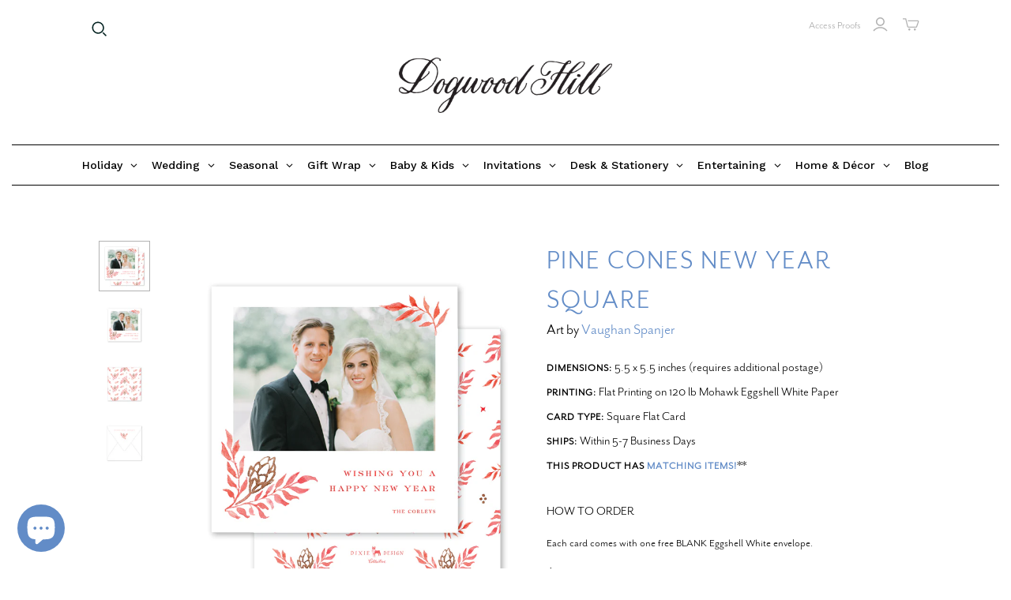

--- FILE ---
content_type: text/html; charset=utf-8
request_url: https://www.dogwood-hill.com/products/pine-cones-new-year-square
body_size: 60284
content:
<!doctype html>
<html class="no-js no-touch" lang="en">
  <head>
    <script>
      window.Store = window.Store || {};
      window.Store.id = 9041256;
    </script>
    <meta charset="utf-8">
    <meta http-equiv="X-UA-Compatible" content="IE=edge,chrome=1">
    <meta name="viewport" content="width=device-width,initial-scale=1">

    <!-- Preconnect Domains -->
    <link rel="preconnect" href="https://cdn.shopify.com" crossorigin>
    <link rel="preconnect" href="https://fonts.shopify.com" crossorigin>
    <link rel="preconnect" href="https://monorail-edge.shopifysvc.com">

    <!-- Preload Assets -->
    <link rel="preload" href="//www.dogwood-hill.com/cdn/shop/t/27/assets/theme.css?v=94420707021254186021764207482" as="style">
    <link rel="preload" href="//www.dogwood-hill.com/cdn/shop/t/27/assets/atlantic.js?v=82010368299379587671741812122" as="script">
    <link rel="preload" href="//www.dogwood-hill.com/cdn/shop/t/27/assets/plugins.js?v=79646608729114258551741812122" as="script">
    <link rel="preload" href="//www.dogwood-hill.com/cdn/shopifycloud/storefront/assets/themes_support/api.jquery-7ab1a3a4.js" as="script">
    <link rel="preload" href="//www.dogwood-hill.com/cdn/shop/t/27/assets/atlantic-icons.woff?v=75156632991815219611741812122" as="font" type="font/woff" crossorigin>

    

    
    <link
      rel="apple-touch-icon"
      sizes="180x180"
      href="https://cdn.shopify.com/s/files/1/0904/1256/files/apple-touch-icon.png"
    >
    <link
      rel="icon"
      type="image/png"
      sizes="32x32"
      href="https://cdn.shopify.com/s/files/1/0904/1256/files/favicon-32x32.png"
    >
    <link
      rel="icon"
      type="image/png"
      sizes="16x16"
      href="https://cdn.shopify.com/s/files/1/0904/1256/files/favicon-16x16.png"
    >
    <link rel="manifest" href="https://cdn.shopify.com/s/files/1/0904/1256/files/site.webmanifest">
    <title>Pine Cones New Year Square&ndash; Dogwood Hill
</title>

    
      <meta
        name="description"
        content="Start personalizing your own unique holiday cards, invitations, and stationery with your photos and hand-crafted designs from talented artists."
      >
    

    

    
      <link rel="canonical" href="https://www.dogwood-hill.com/products/pine-cones-new-year-square">
    
    <!-- BEGINS_CONTENT_FOR_HEADER -->
    <script>window.performance && window.performance.mark && window.performance.mark('shopify.content_for_header.start');</script><meta id="shopify-digital-wallet" name="shopify-digital-wallet" content="/9041256/digital_wallets/dialog">
<meta name="shopify-checkout-api-token" content="005d19ab66e38c5c7be413b31eaed923">
<link rel="alternate" type="application/json+oembed" href="https://www.dogwood-hill.com/products/pine-cones-new-year-square.oembed">
<script async="async" src="/checkouts/internal/preloads.js?locale=en-US"></script>
<link rel="preconnect" href="https://shop.app" crossorigin="anonymous">
<script async="async" src="https://shop.app/checkouts/internal/preloads.js?locale=en-US&shop_id=9041256" crossorigin="anonymous"></script>
<script id="apple-pay-shop-capabilities" type="application/json">{"shopId":9041256,"countryCode":"US","currencyCode":"USD","merchantCapabilities":["supports3DS"],"merchantId":"gid:\/\/shopify\/Shop\/9041256","merchantName":"Dogwood Hill","requiredBillingContactFields":["postalAddress","email","phone"],"requiredShippingContactFields":["postalAddress","email","phone"],"shippingType":"shipping","supportedNetworks":["visa","masterCard","amex","discover","elo","jcb"],"total":{"type":"pending","label":"Dogwood Hill","amount":"1.00"},"shopifyPaymentsEnabled":true,"supportsSubscriptions":true}</script>
<script id="shopify-features" type="application/json">{"accessToken":"005d19ab66e38c5c7be413b31eaed923","betas":["rich-media-storefront-analytics"],"domain":"www.dogwood-hill.com","predictiveSearch":true,"shopId":9041256,"locale":"en"}</script>
<script>var Shopify = Shopify || {};
Shopify.shop = "dixiedesignco.myshopify.com";
Shopify.locale = "en";
Shopify.currency = {"active":"USD","rate":"1.0"};
Shopify.country = "US";
Shopify.theme = {"name":"Mega Menu","id":138810523787,"schema_name":"Atlantic","schema_version":"15.5.0","theme_store_id":566,"role":"main"};
Shopify.theme.handle = "null";
Shopify.theme.style = {"id":null,"handle":null};
Shopify.cdnHost = "www.dogwood-hill.com/cdn";
Shopify.routes = Shopify.routes || {};
Shopify.routes.root = "/";</script>
<script type="module">!function(o){(o.Shopify=o.Shopify||{}).modules=!0}(window);</script>
<script>!function(o){function n(){var o=[];function n(){o.push(Array.prototype.slice.apply(arguments))}return n.q=o,n}var t=o.Shopify=o.Shopify||{};t.loadFeatures=n(),t.autoloadFeatures=n()}(window);</script>
<script>
  window.ShopifyPay = window.ShopifyPay || {};
  window.ShopifyPay.apiHost = "shop.app\/pay";
  window.ShopifyPay.redirectState = null;
</script>
<script id="shop-js-analytics" type="application/json">{"pageType":"product"}</script>
<script defer="defer" async type="module" src="//www.dogwood-hill.com/cdn/shopifycloud/shop-js/modules/v2/client.init-shop-cart-sync_C5BV16lS.en.esm.js"></script>
<script defer="defer" async type="module" src="//www.dogwood-hill.com/cdn/shopifycloud/shop-js/modules/v2/chunk.common_CygWptCX.esm.js"></script>
<script type="module">
  await import("//www.dogwood-hill.com/cdn/shopifycloud/shop-js/modules/v2/client.init-shop-cart-sync_C5BV16lS.en.esm.js");
await import("//www.dogwood-hill.com/cdn/shopifycloud/shop-js/modules/v2/chunk.common_CygWptCX.esm.js");

  window.Shopify.SignInWithShop?.initShopCartSync?.({"fedCMEnabled":true,"windoidEnabled":true});

</script>
<script defer="defer" async type="module" src="//www.dogwood-hill.com/cdn/shopifycloud/shop-js/modules/v2/client.payment-terms_CZxnsJam.en.esm.js"></script>
<script defer="defer" async type="module" src="//www.dogwood-hill.com/cdn/shopifycloud/shop-js/modules/v2/chunk.common_CygWptCX.esm.js"></script>
<script defer="defer" async type="module" src="//www.dogwood-hill.com/cdn/shopifycloud/shop-js/modules/v2/chunk.modal_D71HUcav.esm.js"></script>
<script type="module">
  await import("//www.dogwood-hill.com/cdn/shopifycloud/shop-js/modules/v2/client.payment-terms_CZxnsJam.en.esm.js");
await import("//www.dogwood-hill.com/cdn/shopifycloud/shop-js/modules/v2/chunk.common_CygWptCX.esm.js");
await import("//www.dogwood-hill.com/cdn/shopifycloud/shop-js/modules/v2/chunk.modal_D71HUcav.esm.js");

  
</script>
<script>
  window.Shopify = window.Shopify || {};
  if (!window.Shopify.featureAssets) window.Shopify.featureAssets = {};
  window.Shopify.featureAssets['shop-js'] = {"shop-cart-sync":["modules/v2/client.shop-cart-sync_ZFArdW7E.en.esm.js","modules/v2/chunk.common_CygWptCX.esm.js"],"init-fed-cm":["modules/v2/client.init-fed-cm_CmiC4vf6.en.esm.js","modules/v2/chunk.common_CygWptCX.esm.js"],"shop-button":["modules/v2/client.shop-button_tlx5R9nI.en.esm.js","modules/v2/chunk.common_CygWptCX.esm.js"],"shop-cash-offers":["modules/v2/client.shop-cash-offers_DOA2yAJr.en.esm.js","modules/v2/chunk.common_CygWptCX.esm.js","modules/v2/chunk.modal_D71HUcav.esm.js"],"init-windoid":["modules/v2/client.init-windoid_sURxWdc1.en.esm.js","modules/v2/chunk.common_CygWptCX.esm.js"],"shop-toast-manager":["modules/v2/client.shop-toast-manager_ClPi3nE9.en.esm.js","modules/v2/chunk.common_CygWptCX.esm.js"],"init-shop-email-lookup-coordinator":["modules/v2/client.init-shop-email-lookup-coordinator_B8hsDcYM.en.esm.js","modules/v2/chunk.common_CygWptCX.esm.js"],"init-shop-cart-sync":["modules/v2/client.init-shop-cart-sync_C5BV16lS.en.esm.js","modules/v2/chunk.common_CygWptCX.esm.js"],"avatar":["modules/v2/client.avatar_BTnouDA3.en.esm.js"],"pay-button":["modules/v2/client.pay-button_FdsNuTd3.en.esm.js","modules/v2/chunk.common_CygWptCX.esm.js"],"init-customer-accounts":["modules/v2/client.init-customer-accounts_DxDtT_ad.en.esm.js","modules/v2/client.shop-login-button_C5VAVYt1.en.esm.js","modules/v2/chunk.common_CygWptCX.esm.js","modules/v2/chunk.modal_D71HUcav.esm.js"],"init-shop-for-new-customer-accounts":["modules/v2/client.init-shop-for-new-customer-accounts_ChsxoAhi.en.esm.js","modules/v2/client.shop-login-button_C5VAVYt1.en.esm.js","modules/v2/chunk.common_CygWptCX.esm.js","modules/v2/chunk.modal_D71HUcav.esm.js"],"shop-login-button":["modules/v2/client.shop-login-button_C5VAVYt1.en.esm.js","modules/v2/chunk.common_CygWptCX.esm.js","modules/v2/chunk.modal_D71HUcav.esm.js"],"init-customer-accounts-sign-up":["modules/v2/client.init-customer-accounts-sign-up_CPSyQ0Tj.en.esm.js","modules/v2/client.shop-login-button_C5VAVYt1.en.esm.js","modules/v2/chunk.common_CygWptCX.esm.js","modules/v2/chunk.modal_D71HUcav.esm.js"],"shop-follow-button":["modules/v2/client.shop-follow-button_Cva4Ekp9.en.esm.js","modules/v2/chunk.common_CygWptCX.esm.js","modules/v2/chunk.modal_D71HUcav.esm.js"],"checkout-modal":["modules/v2/client.checkout-modal_BPM8l0SH.en.esm.js","modules/v2/chunk.common_CygWptCX.esm.js","modules/v2/chunk.modal_D71HUcav.esm.js"],"lead-capture":["modules/v2/client.lead-capture_Bi8yE_yS.en.esm.js","modules/v2/chunk.common_CygWptCX.esm.js","modules/v2/chunk.modal_D71HUcav.esm.js"],"shop-login":["modules/v2/client.shop-login_D6lNrXab.en.esm.js","modules/v2/chunk.common_CygWptCX.esm.js","modules/v2/chunk.modal_D71HUcav.esm.js"],"payment-terms":["modules/v2/client.payment-terms_CZxnsJam.en.esm.js","modules/v2/chunk.common_CygWptCX.esm.js","modules/v2/chunk.modal_D71HUcav.esm.js"]};
</script>
<script>(function() {
  var isLoaded = false;
  function asyncLoad() {
    if (isLoaded) return;
    isLoaded = true;
    var urls = ["\/\/www.powr.io\/powr.js?powr-token=dixiedesignco.myshopify.com\u0026external-type=shopify\u0026shop=dixiedesignco.myshopify.com","\/\/d1liekpayvooaz.cloudfront.net\/apps\/uploadery\/uploadery.js?shop=dixiedesignco.myshopify.com","https:\/\/www.orderlogicapp.com\/embedded_js\/production_base.js?1589920798\u0026shop=dixiedesignco.myshopify.com","https:\/\/app.mezereon.net\/shopify\/enabled\/dixiedesignco.js?shop=dixiedesignco.myshopify.com","https:\/\/cdn.attn.tv\/dogwood-hill\/dtag.js?shop=dixiedesignco.myshopify.com","https:\/\/dr4qe3ddw9y32.cloudfront.net\/awin-shopify-integration-code.js?aid=120529\u0026v=shopifyApp_5.2.3\u0026ts=1762792895701\u0026shop=dixiedesignco.myshopify.com"];
    for (var i = 0; i < urls.length; i++) {
      var s = document.createElement('script');
      s.type = 'text/javascript';
      s.async = true;
      s.src = urls[i];
      var x = document.getElementsByTagName('script')[0];
      x.parentNode.insertBefore(s, x);
    }
  };
  if(window.attachEvent) {
    window.attachEvent('onload', asyncLoad);
  } else {
    window.addEventListener('load', asyncLoad, false);
  }
})();</script>
<script id="__st">var __st={"a":9041256,"offset":-21600,"reqid":"c3a034f7-2609-4b96-84cf-bc4da235dab1-1768605554","pageurl":"www.dogwood-hill.com\/products\/pine-cones-new-year-square","u":"40678ca6f285","p":"product","rtyp":"product","rid":82621333510};</script>
<script>window.ShopifyPaypalV4VisibilityTracking = true;</script>
<script id="captcha-bootstrap">!function(){'use strict';const t='contact',e='account',n='new_comment',o=[[t,t],['blogs',n],['comments',n],[t,'customer']],c=[[e,'customer_login'],[e,'guest_login'],[e,'recover_customer_password'],[e,'create_customer']],r=t=>t.map((([t,e])=>`form[action*='/${t}']:not([data-nocaptcha='true']) input[name='form_type'][value='${e}']`)).join(','),a=t=>()=>t?[...document.querySelectorAll(t)].map((t=>t.form)):[];function s(){const t=[...o],e=r(t);return a(e)}const i='password',u='form_key',d=['recaptcha-v3-token','g-recaptcha-response','h-captcha-response',i],f=()=>{try{return window.sessionStorage}catch{return}},m='__shopify_v',_=t=>t.elements[u];function p(t,e,n=!1){try{const o=window.sessionStorage,c=JSON.parse(o.getItem(e)),{data:r}=function(t){const{data:e,action:n}=t;return t[m]||n?{data:e,action:n}:{data:t,action:n}}(c);for(const[e,n]of Object.entries(r))t.elements[e]&&(t.elements[e].value=n);n&&o.removeItem(e)}catch(o){console.error('form repopulation failed',{error:o})}}const l='form_type',E='cptcha';function T(t){t.dataset[E]=!0}const w=window,h=w.document,L='Shopify',v='ce_forms',y='captcha';let A=!1;((t,e)=>{const n=(g='f06e6c50-85a8-45c8-87d0-21a2b65856fe',I='https://cdn.shopify.com/shopifycloud/storefront-forms-hcaptcha/ce_storefront_forms_captcha_hcaptcha.v1.5.2.iife.js',D={infoText:'Protected by hCaptcha',privacyText:'Privacy',termsText:'Terms'},(t,e,n)=>{const o=w[L][v],c=o.bindForm;if(c)return c(t,g,e,D).then(n);var r;o.q.push([[t,g,e,D],n]),r=I,A||(h.body.append(Object.assign(h.createElement('script'),{id:'captcha-provider',async:!0,src:r})),A=!0)});var g,I,D;w[L]=w[L]||{},w[L][v]=w[L][v]||{},w[L][v].q=[],w[L][y]=w[L][y]||{},w[L][y].protect=function(t,e){n(t,void 0,e),T(t)},Object.freeze(w[L][y]),function(t,e,n,w,h,L){const[v,y,A,g]=function(t,e,n){const i=e?o:[],u=t?c:[],d=[...i,...u],f=r(d),m=r(i),_=r(d.filter((([t,e])=>n.includes(e))));return[a(f),a(m),a(_),s()]}(w,h,L),I=t=>{const e=t.target;return e instanceof HTMLFormElement?e:e&&e.form},D=t=>v().includes(t);t.addEventListener('submit',(t=>{const e=I(t);if(!e)return;const n=D(e)&&!e.dataset.hcaptchaBound&&!e.dataset.recaptchaBound,o=_(e),c=g().includes(e)&&(!o||!o.value);(n||c)&&t.preventDefault(),c&&!n&&(function(t){try{if(!f())return;!function(t){const e=f();if(!e)return;const n=_(t);if(!n)return;const o=n.value;o&&e.removeItem(o)}(t);const e=Array.from(Array(32),(()=>Math.random().toString(36)[2])).join('');!function(t,e){_(t)||t.append(Object.assign(document.createElement('input'),{type:'hidden',name:u})),t.elements[u].value=e}(t,e),function(t,e){const n=f();if(!n)return;const o=[...t.querySelectorAll(`input[type='${i}']`)].map((({name:t})=>t)),c=[...d,...o],r={};for(const[a,s]of new FormData(t).entries())c.includes(a)||(r[a]=s);n.setItem(e,JSON.stringify({[m]:1,action:t.action,data:r}))}(t,e)}catch(e){console.error('failed to persist form',e)}}(e),e.submit())}));const S=(t,e)=>{t&&!t.dataset[E]&&(n(t,e.some((e=>e===t))),T(t))};for(const o of['focusin','change'])t.addEventListener(o,(t=>{const e=I(t);D(e)&&S(e,y())}));const B=e.get('form_key'),M=e.get(l),P=B&&M;t.addEventListener('DOMContentLoaded',(()=>{const t=y();if(P)for(const e of t)e.elements[l].value===M&&p(e,B);[...new Set([...A(),...v().filter((t=>'true'===t.dataset.shopifyCaptcha))])].forEach((e=>S(e,t)))}))}(h,new URLSearchParams(w.location.search),n,t,e,['guest_login'])})(!0,!0)}();</script>
<script integrity="sha256-4kQ18oKyAcykRKYeNunJcIwy7WH5gtpwJnB7kiuLZ1E=" data-source-attribution="shopify.loadfeatures" defer="defer" src="//www.dogwood-hill.com/cdn/shopifycloud/storefront/assets/storefront/load_feature-a0a9edcb.js" crossorigin="anonymous"></script>
<script crossorigin="anonymous" defer="defer" src="//www.dogwood-hill.com/cdn/shopifycloud/storefront/assets/shopify_pay/storefront-65b4c6d7.js?v=20250812"></script>
<script data-source-attribution="shopify.dynamic_checkout.dynamic.init">var Shopify=Shopify||{};Shopify.PaymentButton=Shopify.PaymentButton||{isStorefrontPortableWallets:!0,init:function(){window.Shopify.PaymentButton.init=function(){};var t=document.createElement("script");t.src="https://www.dogwood-hill.com/cdn/shopifycloud/portable-wallets/latest/portable-wallets.en.js",t.type="module",document.head.appendChild(t)}};
</script>
<script data-source-attribution="shopify.dynamic_checkout.buyer_consent">
  function portableWalletsHideBuyerConsent(e){var t=document.getElementById("shopify-buyer-consent"),n=document.getElementById("shopify-subscription-policy-button");t&&n&&(t.classList.add("hidden"),t.setAttribute("aria-hidden","true"),n.removeEventListener("click",e))}function portableWalletsShowBuyerConsent(e){var t=document.getElementById("shopify-buyer-consent"),n=document.getElementById("shopify-subscription-policy-button");t&&n&&(t.classList.remove("hidden"),t.removeAttribute("aria-hidden"),n.addEventListener("click",e))}window.Shopify?.PaymentButton&&(window.Shopify.PaymentButton.hideBuyerConsent=portableWalletsHideBuyerConsent,window.Shopify.PaymentButton.showBuyerConsent=portableWalletsShowBuyerConsent);
</script>
<script data-source-attribution="shopify.dynamic_checkout.cart.bootstrap">document.addEventListener("DOMContentLoaded",(function(){function t(){return document.querySelector("shopify-accelerated-checkout-cart, shopify-accelerated-checkout")}if(t())Shopify.PaymentButton.init();else{new MutationObserver((function(e,n){t()&&(Shopify.PaymentButton.init(),n.disconnect())})).observe(document.body,{childList:!0,subtree:!0})}}));
</script>
<link id="shopify-accelerated-checkout-styles" rel="stylesheet" media="screen" href="https://www.dogwood-hill.com/cdn/shopifycloud/portable-wallets/latest/accelerated-checkout-backwards-compat.css" crossorigin="anonymous">
<style id="shopify-accelerated-checkout-cart">
        #shopify-buyer-consent {
  margin-top: 1em;
  display: inline-block;
  width: 100%;
}

#shopify-buyer-consent.hidden {
  display: none;
}

#shopify-subscription-policy-button {
  background: none;
  border: none;
  padding: 0;
  text-decoration: underline;
  font-size: inherit;
  cursor: pointer;
}

#shopify-subscription-policy-button::before {
  box-shadow: none;
}

      </style>

<script>window.performance && window.performance.mark && window.performance.mark('shopify.content_for_header.end');</script>
    <!-- ENDS_CONTENT_FOR_HEADER -->

    
    















<meta property="og:site_name" content="Dogwood Hill">
<meta property="og:url" content="https://www.dogwood-hill.com/products/pine-cones-new-year-square">
<meta property="og:title" content="Pine Cones New Year Square">
<meta property="og:type" content="website">
<meta property="og:description" content="Start personalizing your own unique holiday cards, invitations, and stationery with your photos and hand-crafted designs from talented artists.">




    
    
    

    
    
    <meta
      property="og:image"
      content="https://www.dogwood-hill.com/cdn/shop/products/Vaughan_Pine_Cones_New_Year_Square_thumbnail_5x5_01_1200x1200.png?v=1571438868"
    />
    <meta
      property="og:image:secure_url"
      content="https://www.dogwood-hill.com/cdn/shop/products/Vaughan_Pine_Cones_New_Year_Square_thumbnail_5x5_01_1200x1200.png?v=1571438868"
    />
    <meta property="og:image:width" content="1200" />
    <meta property="og:image:height" content="1200" />
    
    
    <meta property="og:image:alt" content="Social media image" />
  
















<meta name="twitter:title" content="Pine Cones New Year Square">
<meta name="twitter:description" content="Start personalizing your own unique holiday cards, invitations, and stationery with your photos and hand-crafted designs from talented artists.">


    
    
    
      
      
      <meta name="twitter:card" content="summary">
    
    
    <meta
      property="twitter:image"
      content="https://www.dogwood-hill.com/cdn/shop/products/Vaughan_Pine_Cones_New_Year_Square_thumbnail_5x5_01_1200x1200_crop_center.png?v=1571438868"
    />
    <meta property="twitter:image:width" content="1200" />
    <meta property="twitter:image:height" content="1200" />
    
    
    <meta property="twitter:image:alt" content="Social media image" />
  



    <script>
      document.documentElement.className=document.documentElement.className.replace(/\bno-js\b/,'js');
      if(window.Shopify&&window.Shopify.designMode)document.documentElement.className+=' in-theme-editor';
      if(('ontouchstart' in window)||window.DocumentTouch&&document instanceof DocumentTouch)document.documentElement.className=document.documentElement.className.replace(/\bno-touch\b/,'has-touch');
    </script>

    <!-- Theme CSS -->
    <link rel="stylesheet" href="//www.dogwood-hill.com/cdn/shop/t/27/assets/theme.css?v=94420707021254186021764207482">
    <link rel="stylesheet" href="https://use.typekit.net/dop0qgx.css">
        <link rel="stylesheet" href="https://use.typekit.net/esq7udw.css">
    <!-- Store object -->
    
    <script>
      window.Theme = {};
      Theme.version = "15.5.0";
      Theme.name = 'Atlantic';
      Theme.products = new Array();
      Theme.shippingCalcErrorMessage = "Error: zip / postal code --error_message--";
      Theme.shippingCalcMultiRates = "There are --number_of_rates-- shipping rates available for --address--, starting at --rate--.";
      Theme.shippingCalcOneRate = "There is one shipping rate available for --address--.";
      Theme.shippingCalcNoRates = "We do not ship to this destination.";
      Theme.shippingCalcRateValues = "--rate_title-- at --rate--";
      Theme.userLoggedIn = false;
      Theme.userAddress = '';
      Theme.centerHeader = false;

      Theme.cartItemsOne = "item";
      Theme.cartItemsOther = "items";

      Theme.addToCart = "Add to cart";
      Theme.soldOut = "Sold out";
      Theme.unavailable = "Unavailable";
      Theme.routes = {
        "root_url": "/",
        "account_url": "/account",
        "account_login_url": "https://www.dogwood-hill.com/customer_authentication/redirect?locale=en&region_country=US",
        "account_logout_url": "/account/logout",
        "account_register_url": "https://shopify.com/9041256/account?locale=en",
        "account_addresses_url": "/account/addresses",
        "collections_url": "/collections",
        "all_products_collection_url": "/collections/all",
        "search_url": "/search",
        "cart_url": "/cart",
        "cart_add_url": "/cart/add",
        "cart_change_url": "/cart/change",
        "cart_clear_url": "/cart/clear",
        "product_recommendations_url": "/recommendations/products"
      };
    </script>
    

    <script src="//ajax.googleapis.com/ajax/libs/webfont/1.4.7/webfont.js"></script>
    <script>
         var googleFonts = [];

         
         

         
         

         
         

         
         

         
         

         if (googleFonts.length) {
           WebFont.load({
             google: {
               families: googleFonts
             }
           });
         }
      
    </script>

<style type="text/css">
  #mz-app {
    min-height: 350px;
    position: relative;
}

.mz-loader {
    left: 0;
    margin: auto;
    overflow: auto;
    position: absolute;
    right: 0;
    top: 150px;
}

[v-cloak] {
    display: none;
}
</style>
<script type="text/javascript">
  (function (w) {
    w.mz = w.mz || {}; w.mz.track = w.mz.track || function () { (w.mz.q = w.mz.q || []).push(arguments) }
    w.mz.config = {
      tracking: {
        url: 'https://t.mezereon.net/t',
        key: 'track-3fc36e51-70fb-4bcf-a2fb-7c2cd3e0449d',
        log: false
      },
      search: {
        url: 'https://api.mezereon.net/api/1.0',
        key: 'search-f34513ee-ea7c-4f19-bda2-f23776d00ce7'
      }
    };
    w.mz.moneyFormat="$ {{amount}}";
    var c = w.mz.context = {}; c.shopName="Dogwood Hill"; c.pageTitle="Pine Cones New Year Square"; c.vendorShow=true;c.filterShow=false;
    c.root = Shopify.routes.root;
  })(window);
</script>
<script src="https://cdn.jsdelivr.net/npm/vue@2.7.14/dist/vue.min.js"></script>
<script src="https://cdn.jsdelivr.net/npm/@mezereon/ui-shopify@1.0.75/dist/ui-shopify.umd.min.js" defer></script>
<script src="//www.dogwood-hill.com/cdn/shop/t/27/assets/mezereon.js?v=47292592783345155711741812122" defer></script>
<link rel="stylesheet" href="https://cdn.jsdelivr.net/npm/@mezereon/ui-shopify@1.0.75/dist/ui-shopify.css">
<link href="//www.dogwood-hill.com/cdn/shop/t/27/assets/mezereon.css?v=15772724283369910691741812122" rel="stylesheet" type="text/css" media="all" />
<link href="//www.dogwood-hill.com/cdn/shop/t/27/assets/mezereon-product-grid.css?v=37274956533768091181741812122" rel="stylesheet" type="text/css" media="all" />
<style type="text/css">
  :root {
  --wrapper-bg-color: #FFFFFFFF;
  --wrapper-bg-color-hover: #FFFFFFFF;
  --image-max-width: 400px;
  --image-max-height: 600px;
  --image-bg-color: #FFFFFFFF;
  --image-bg-color-hover: #FFFFFFFF;
  --add2cart-enabled:inline-block;
  --add2cart-bg-color: #222222FF;
  --add2cart-bg-color-hover: #FFFFFFFF;
  --add2cart-text-color: #FFFFFFFF;
  --add2cart-text-color-hover: #111111FF;
  --add2cart-border-color: #222222FF;
  --add2cart-border-color-hover: #111111FF;
  --quickview-enabled:none;
  --quickview-bg-color: #222222FF;
  --quickview-bg-color-hover: #FFFFFFFF;
  --quickview-text-color: #FFFFFFFF;
  --quickview-text-color-hover: #111111FF;
  --quickview-border-color: #222222FF;
  --quickview-border-color-hover: #111111FF;
  --sale-bg-color: #FF0000FF;
  --sale-text-color: #FFFFFFFF;
  --sale-border-color: #FF0000FF;
  --sold-out-bg-color: #0B0B0B4D;
  --sold-out-text-color: #FFFFFFFF;
  --sold-out-border-color: #FFFFFFFF;
  --info-bg-color: #FFFFFF00;
  --info-bg-color-hover: #FFFFFF00;
  --info-title-color: #333333FF;
  --info-title-color-hover: #000000FF;
  --info-vendor-color: #666666FF;
  --info-price-color: #333333FF;
  --info-old-price-color: #333333FF;
  --info-sale-price-color: #FF0000FF;
  --reviews-fill-color: #FAAD14FF;
  --reviews-border-color: #FAAD14FF;
  --reviews-empty-color: #F1F1F1FF;
}/* Wrapper */
.mz-item-wrapper {
}

.mz-item-wrapper .mz-item-card {
}

.mz-item-card .mz-item-inner {
}

.mz-item-card .mz-item-image {
}

/* Sale Label */
.mz-item-card .mz-item-inner .mz-item-sale-label {
}

/* Sold Out Label */
.mz-item-card .mz-item-inner .mz-item-sold-out-label {
}

/* Add To Cart */
.mz-item-card .mz-add2cart {
}

/* Bottom Right */
.mz-style-bottom-right .mz-add2cart {
}

/* Bottom */
.mz-style-bottom .mz-add2cart {
}

/* Center */
.mz-style-center .mz-add2cart {
}

/* Product Info */
.mz-item-title {
}

.mz-item-vendor {
}

.mz-item-old-price {
}

.mz-item-price {
}

.mz-item-sale-price {
}

/* Product Reviews */
.mz-reviews {
}
</style>

    <!-- Google tag (gtag.js) -->
<script async src="https://www.googletagmanager.com/gtag/js?id=AW-11520218306"></script>
<script>
  window.dataLayer = window.dataLayer || [];
  function gtag(){dataLayer.push(arguments);}
  gtag('js', new Date());

  gtag('config', 'AW-11520218306');
</script>

<!-- BEGIN app block: shopify://apps/globo-mega-menu/blocks/app-embed/7a00835e-fe40-45a5-a615-2eb4ab697b58 -->
<link href="//cdn.shopify.com/extensions/019b6e53-04e2-713c-aa06-5bced6079bf6/menufrontend-304/assets/main-navigation-styles.min.css" rel="stylesheet" type="text/css" media="all" />
<link href="//cdn.shopify.com/extensions/019b6e53-04e2-713c-aa06-5bced6079bf6/menufrontend-304/assets/theme-styles.min.css" rel="stylesheet" type="text/css" media="all" />
<script type="text/javascript" hs-ignore data-cookieconsent="ignore" data-ccm-injected>
document.getElementsByTagName('html')[0].classList.add('globo-menu-loading');
window.GloboMenuConfig = window.GloboMenuConfig || {}
window.GloboMenuConfig.curLocale = "en";
window.GloboMenuConfig.shop = "dixiedesignco.myshopify.com";
window.GloboMenuConfig.GloboMenuLocale = "en";
window.GloboMenuConfig.locale = "en";
window.menuRootUrl = "";
window.GloboMenuCustomer = false;
window.GloboMenuAssetsUrl = 'https://cdn.shopify.com/extensions/019b6e53-04e2-713c-aa06-5bced6079bf6/menufrontend-304/assets/';
window.GloboMenuFilesUrl = '//www.dogwood-hill.com/cdn/shop/files/';
window.GloboMenuLinklists = {"main-menu": [{'url' :"#", 'title': "Holiday"},{'url' :"#", 'title': "Wedding"},{'url' :"#", 'title': "Seasonal"},{'url' :"#", 'title': "Everyday"},{'url' :"#", 'title': "Baby \u0026 Kids"},{'url' :"#", 'title': "Invitations"},{'url' :"#", 'title': "Stationery"},{'url' :"https:\/\/blog.dogwood-hill.com", 'title': "Blog"}],"footer": [{'url' :"\/pages\/about-us", 'title': "About Us"},{'url' :"\/pages\/artists", 'title': "Artists"},{'url' :"\/pages\/contact-us", 'title': "Contact"},{'url' :"\/pages\/faq", 'title': "FAQ"},{'url' :"\/pages\/press", 'title': "In the Press"},{'url' :"\/pages\/terms-conditions", 'title': "Terms \u0026 Conditions"},{'url' :"\/pages\/privacy-policy", 'title': "Privacy Policy"},{'url' :"https:\/\/wholesale.dixie-design.com", 'title': "Wholesale"}],"designers-bios": [{'url' :"\/collections\/sarah-brown", 'title': "Sarah Brown"},{'url' :"\/collections\/lydia-carraway-1", 'title': "Lydia Carraway"},{'url' :"\/collections\/holly-hollon", 'title': "Holly Hollon"},{'url' :"\/collections\/laura-mccarty-1", 'title': "Laura McCarty"},{'url' :"\/collections\/sarah-robins-powell", 'title': "Sarah Robins Powell"},{'url' :"\/collections\/sarah-ragan", 'title': "Sarah Ragan"},{'url' :"\/collections\/katherine-ross", 'title': "Katherine Ross"},{'url' :"\/collections\/vaughan-spanjer-1", 'title': "Vaughan Spanjer"},{'url' :"\/collections\/angela-welch-1", 'title': "Angela Welch"}],"baby-kids": [{'url' :"\/collections\/baby-shower-invitations", 'title': "Baby Shower Invitations"},{'url' :"\/collections\/baptism-invitations", 'title': "Baptism Invitations"},{'url' :"\/collections\/birth-announcements", 'title': "Birth Announcements"},{'url' :"\/collections\/kids-art-prints", 'title': "Kids Art Prints"},{'url' :"\/collections\/kids-birthday-invitations", 'title': "Kids Birthday Invitations"},{'url' :"\/collections\/kids-stationery", 'title': "Kids Stationery"},{'url' :"\/collections\/milestone-cards", 'title': "Milestone Cards"}],"invitations": [{'url' :"\/collections\/day-of-items", 'title': "Menus, Place Cards \u0026 Table Numbers"},{'url' :"\/collections\/moving-announcements", 'title': "Moving Announcements \u0026 Parties"},{'url' :"\/collections\/adult-birthday", 'title': "Adult Birthday"},{'url' :"\/collections\/anniversary-party", 'title': "Anniversary Party"},{'url' :"\/collections\/bachelorette-party", 'title': "Bachelorette Party"},{'url' :"\/collections\/engagement-party", 'title': "Bridal Shower"},{'url' :"\/collections\/cocktail-party", 'title': "Cocktail Party"},{'url' :"\/collections\/engagement-party-1", 'title': "Engagement Party"},{'url' :"\/collections\/tea-brunch-luncheon", 'title': "Tea, Brunch \u0026 Luncheon"},{'url' :"\/collections\/dinner-parties-collection", 'title': "Other Events"},{'url' :"\/collections\/summer-parties", 'title': "Summer Parties"}],"stationery": [{'url' :"\/collections\/claibornes-flowers-collection", 'title': "Claiborne Swanson Frank Notecard Collection"},{'url' :"\/collections\/notecards", 'title': "Notecards"},{'url' :"\/collections\/gentleman-notecards", 'title': "Gentleman Notecards"},{'url' :"\/collections\/greeting-occasion-cards", 'title': "Greeting Cards"},{'url' :"\/collections\/gift-sets", 'title': "Gift Sets"},{'url' :"\/collections\/calling-cards", 'title': "Calling Cards"},{'url' :"\/collections\/notepads", 'title': "Notepads"},{'url' :"\/collections\/weekly-planning-notepads", 'title': "Weekly Planning Notepads"}],"test": [{'url' :"\/search", 'title': "Search"}],"seasonal": [{'url' :"\/collections\/easter", 'title': "Easter"},{'url' :"\/collections\/gift-sets", 'title': "Mother's Day Gifts"},{'url' :"\/collections\/graduation", 'title': "Graduation"},{'url' :"\/collections\/summer-parties", 'title': "Summer Parties"},{'url' :"https:\/\/www.dogwood-hill.com\/collections\/back-to-school-collection", 'title': "Back to School"},{'url' :"\/collections\/2021-fall-collection", 'title': "Fall"},{'url' :"\/collections\/football", 'title': "Football"},{'url' :"\/collections\/valentines-day", 'title': "Valentines Day"},{'url' :"\/collections\/mardi-gras", 'title': "Mardi Gras"},{'url' :"\/collections\/st-patricks-day", 'title': "St. Patrick's Day"}],"christmas": [{'url' :"\/collections\/2017-holiday-collection", 'title': "2017 Holiday Collection"},{'url' :"\/collections\/holiday-cards-1", 'title': "All Holiday Cards"},{'url' :"\/collections\/holiday-photo-mount-cards", 'title': "Holiday Photo Mount Cards"},{'url' :"\/collections\/holiday-invitations", 'title': "Holiday Invitations"},{'url' :"\/collections\/gift-tags", 'title': "Holiday Gift Tags"},{'url' :"\/collections\/card-sets", 'title': "Holiday Card Sets"},{'url' :"\/pages\/holiday-tastemakers", 'title': "Holiday Tastemakers"}],"announcements": [{'url' :"\/collections\/birth-announcements", 'title': "Birth Announcements"},{'url' :"\/collections\/moving-announcements", 'title': "Moving Announcements"},{'url' :"\/collections\/graduation", 'title': "Graduation"}],"wedding": [{'url' :"\/pages\/how-to-order", 'title': "How to Order"},{'url' :"\/pages\/2023-wedding-suites", 'title': "2023 Wedding Suites"},{'url' :"\/pages\/wedding", 'title': "All Wedding Suites"},{'url' :"\/collections\/wedding-save-the-date", 'title': "Save The Dates"},{'url' :"\/collections\/wedding-invitations", 'title': "Wedding Invitations"},{'url' :"\/collections\/showers-and-parties", 'title': "Showers and Parties"},{'url' :"\/collections\/rehearsal-dinner", 'title': "Rehearsal Dinner"},{'url' :"\/collections\/wedding-programs", 'title': "Wedding Programs"},{'url' :"\/collections\/wedding-day-of-items", 'title': "Menus, Place Cards \u0026 Table Numbers"},{'url' :"\/products\/wedding-sample", 'title': "Wedding Sample"}],"valentines-day": [{'url' :"\/collections\/valentine-photo-cards", 'title': "Valentine Photo Cards"},{'url' :"\/collections\/valentine-mini-card-sets", 'title': "Valentine Mini Card Sets "},{'url' :"\/collections\/valentine-invitations", 'title': "Valentine Invitations"},{'url' :"\/collections\/valentine-gift-tags", 'title': "Valentine Gift Tags"},{'url' :"\/collections\/valentine-greeting-cards", 'title': "Valentine Greeting Cards"}],"summer": [{'url' :"\/collections\/summer-parties", 'title': "Summer Parties"},{'url' :"\/collections\/palm-beach-collection", 'title': "Palm Beach Collection"},{'url' :"\/collections\/garden-tales-collection", 'title': "Garden Tales Collection"}],"collaboration-collections": [{'url' :"https:\/\/www.dixie-design.com\/collections\/derby-forme-x-dixie-collection", 'title': "Derby Formé x Dogwood Hill"},{'url' :"\/collections\/chinoiserie-garden", 'title': "Hazen x Dogwood Hill Chinoiserie Garden"},{'url' :"\/pages\/art-of-the-entry", 'title': "Art of The Entry"},{'url' :"\/collections\/amy-berry-collection", 'title': "Amy Berry Collection"},{'url' :"\/collections\/lemon-stripes-collection", 'title': "Lemon Stripes Collection"}],"holiday": [{'url' :"\/pages\/2022-holiday-collection", 'title': "2022 Holiday Collection"},{'url' :"#", 'title': "Holiday Tastemakers"},{'url' :"\/collections\/holiday-flat-cards", 'title': "Holiday Flat Cards"},{'url' :"\/collections\/holiday-photo-mount-cards", 'title': "Holiday Photo Mount Cards"},{'url' :"\/collections\/holiday-folded-cards", 'title': "Holiday Folded Cards"},{'url' :"\/collections\/fall-thanksgiving-cards", 'title': "Fall \u0026 Thanksgiving Cards"},{'url' :"\/collections\/hanukkah-cards", 'title': "Hanukkah Cards"},{'url' :"\/collections\/holiday-birth-announcements", 'title': "Holiday Birth Announcements"},{'url' :"\/collections\/holiday-moving-announcements", 'title': "Holiday Moving Announcements"},{'url' :"\/collections\/holiday-invitations", 'title': "Holiday Invitations"},{'url' :"\/collections\/wrapping-paper", 'title': "Wrapping Paper"},{'url' :"\/collections\/gift-tags", 'title': "Holiday Gift Tags"},{'url' :"\/collections\/holiday-stickers", 'title': "Holiday Stickers"},{'url' :"https:\/\/www.dogwood-hill.com\/collections\/holiday-art-prints", 'title': "Holiday Art Prints"},{'url' :"\/collections\/holiday-menus-place-cards", 'title': "Holiday Menus \u0026 Place cards"},{'url' :"\/collections\/new-year-cards", 'title': "New Year Cards"}],"2022-holiday-collection": [{'url' :"\/pages\/2022-holiday-collection", 'title': "Browse By Collection"},{'url' :"\/collections\/2022-holiday-flat-cards", 'title': "2022 Holiday Flat Cards"},{'url' :"\/collections\/2022-holiday-folded-cards", 'title': "2022 Holiday Folded Cards"},{'url' :"\/collections\/2022-holiday-photo-mount-cards", 'title': "2022 Holiday Photo Mount Cards"},{'url' :"\/collections\/2022-holiday-invitations", 'title': "2022 Holiday Invitations"},{'url' :"\/collections\/2022-holiday-gift-tags", 'title': "2022 Holiday Gift Tags"},{'url' :"\/collections\/2022-holiday-stickers", 'title': "2022 Holiday Stickers"}],"everyday": [{'url' :"\/collections\/placemats", 'title': "Placemats"},{'url' :"\/collections\/wrapping-paper", 'title': "Wrapping Paper"},{'url' :"\/collections\/gift-tags-everyday", 'title': "Gift Tags"},{'url' :"\/collections\/calendars", 'title': "Calendars"},{'url' :"\/collections\/weekly-planning-notepads", 'title': "Weekly Planning Notepads"},{'url' :"\/collections\/stickers", 'title': "Everyday Stickers"},{'url' :"\/collections\/art-prints", 'title': "Art Prints"},{'url' :"\/collections\/recipe-cards", 'title': "Recipe Cards"},{'url' :"\/products\/dogwood-hill-gift-card", 'title': "Gift Card"}],"greeting-cards": [{'url' :"\/collections\/holidays", 'title': "Holidays"},{'url' :"\/collections\/birthday-cards", 'title': "Birthday"},{'url' :"\/collections\/baby-kids-cards", 'title': "Baby and Kid"},{'url' :"\/collections\/congratulations", 'title': "Congratulations"},{'url' :"\/collections\/engagement-wedding-anniversary-cards", 'title': "Engagement, Wedding \u0026 Anniversary"},{'url' :"\/collections\/love-friendship", 'title': "Love \u0026 Friendship"},{'url' :"\/collections\/sympathy-encouragement", 'title': "Sympathy \u0026 Encouragement"},{'url' :"\/collections\/thank-you-cards", 'title': "Thank You"},{'url' :"\/collections\/everyday-cards", 'title': "Everyday Cards"}],"holiday-tastemakers": [{'url' :"\/pages\/holiday-tastemakers-2022", 'title': "Current Tastemakers"},{'url' :"\/pages\/holiday-tastemakers", 'title': "Previous Tastemakers"}],"fall": [{'url' :"https:\/\/www.dogwood-hill.com\/collections\/2022-fall-winter-collection", 'title': "2022 Fall\/Winter Collection"},{'url' :"\/collections\/fall-thanksgiving-cards", 'title': "Fall \u0026 Thanksgiving Photo Cards"},{'url' :"\/collections\/fall-invitations", 'title': "Fall Invitations"},{'url' :"\/collections\/fall-gift-tags", 'title': "Fall Gift Tags"}],"art-prints": [{'url' :"\/collections\/art-prints", 'title': "All Art Prints"},{'url' :"\/collections\/holiday-art-prints", 'title': "Holiday Art Prints"},{'url' :"\/collections\/animal-art-prints", 'title': "Animal Art Prints"},{'url' :"\/collections\/kids-art-prints", 'title': "Baby and Kids Art Prints"},{'url' :"\/collections\/boys-men-art-prints", 'title': "Boys\/Men Art Prints"},{'url' :"\/collections\/home-and-garden-art-prints", 'title': "Home and Garden Art Prints"},{'url' :"\/collections\/personalized-art-prints", 'title': "Personalized Art Prints"},{'url' :"\/collections\/destination-travel-art-prints", 'title': "Travel and Destination Art Prints"},{'url' :"\/collections\/art-print-sets", 'title': "Art Print Sets"}],"customer-account-main-menu": [{'url' :"\/", 'title': "Shop"},{'url' :"https:\/\/shopify.com\/9041256\/account\/orders?locale=en\u0026region_country=US", 'title': "Orders"},{'url' :"https:\/\/shopify.com\/9041256\/account\/pages\/01998c90-88c1-7227-9d2f-f12fd4cb8ecf?locale=en\u0026region_country=US", 'title': "Your Designs"}]}
window.GloboMenuConfig.is_app_embedded = true;
window.showAdsInConsole = true;
</script>

<style>.globo-menu-loading ul.main-header--nav-links {visibility:hidden;opacity:0}.globo-menu-loading .mobile-dropdown--content > ul.list {visibility:hidden;opacity:0}</style><script hs-ignore data-cookieconsent="ignore" data-ccm-injected type="text/javascript">
  window.GloboMenus = window.GloboMenus || [];
  var menuKey = 85965;
  window.GloboMenus[menuKey] = window.GloboMenus[menuKey] || {};
  window.GloboMenus[menuKey].id = menuKey;window.GloboMenus[menuKey].replacement = {"type":"selector","main_menu":"main-menu","mobile_menu":"main-menu","main_menu_selector":"ul.main-header--nav-links","mobile_menu_selector":".mobile-dropdown--content > ul.list"};window.GloboMenus[menuKey].type = "main";
  window.GloboMenus[menuKey].schedule = {"enable":false,"from":"0","to":"0"};
  window.GloboMenus[menuKey].settings ={"font":{"tab_fontsize":"14","menu_fontsize":"14","tab_fontfamily":"Work Sans","tab_fontweight":"500","menu_fontfamily":"Work Sans","menu_fontweight":"500","tab_fontfamily_2":"Lato","menu_fontfamily_2":"Lato","submenu_text_fontsize":"13","tab_fontfamily_custom":false,"menu_fontfamily_custom":false,"submenu_text_fontfamily":"Work Sans","submenu_text_fontweight":"400","submenu_heading_fontsize":"14","submenu_text_fontfamily_2":"Arimo","submenu_heading_fontfamily":"Work Sans","submenu_heading_fontweight":"600","submenu_description_fontsize":"12","submenu_heading_fontfamily_2":"Bitter","submenu_description_fontfamily":"Work Sans","submenu_description_fontweight":"400","submenu_text_fontfamily_custom":false,"submenu_description_fontfamily_2":"Indie Flower","submenu_heading_fontfamily_custom":false,"submenu_description_fontfamily_custom":false},"color":{"menu_text":"rgba(0, 0, 0, 1)","menu_border":"rgba(0, 0, 0, 1)","submenu_text":"#313131","atc_text_color":"#FFFFFF","submenu_border":"#d1d1d1","menu_background":"rgba(255, 255, 255, 1)","menu_text_hover":"rgba(0, 0, 0, 1)","sale_text_color":"#ffffff","submenu_heading":"rgba(56, 146, 220, 1)","tab_heading_color":"#202020","soldout_text_color":"#757575","submenu_background":"#ffffff","submenu_text_hover":"#000000","submenu_description":"#969696","atc_background_color":"#1F1F1F","atc_text_color_hover":"#FFFFFF","tab_background_hover":"#d9d9d9","menu_background_hover":"rgba(255, 255, 255, 1)","sale_background_color":"#ec523e","soldout_background_color":"#d5d5d5","tab_heading_active_color":"#000000","submenu_description_hover":"#4d5bcd","atc_background_color_hover":"#000000"},"general":{"align":"center","border":false,"search":false,"trigger":"hover","max_width":"1400","indicators":true,"responsive":"768","transition":"fade","orientation":"horizontal","menu_padding":9,"carousel_loop":true,"mobile_border":false,"mobile_trigger":"click_toggle","submenu_border":false,"tab_lineheight":44,"menu_lineheight":50,"lazy_load_enable":true,"transition_delay":"150","transition_speed":"300","submenu_max_width":"100","carousel_auto_play":true,"dropdown_lineheight":46,"linklist_lineheight":35,"mobile_sticky_header":true,"desktop_sticky_header":true},"language":{"name":"Name","sale":"Sale","send":"Send","view":"View details","email":"Email","phone":"Phone Number","search":"Search for...","message":"Message","sold_out":"Sold out","add_to_cart":"Add to cart"}};
  window.GloboMenus[menuKey].itemsLength = 10;
</script><script type="template/html" id="globoMenu85965HTML"><ul class="gm-menu gm-menu-85965 gm-has-retractor gm-submenu-align-center gm-menu-trigger-hover gm-transition-fade" data-menu-id="85965" data-transition-speed="300" data-transition-delay="150">
<li data-gmmi="0" data-gmdi="0" class="gm-item gm-level-0 gm-has-submenu gm-submenu-mega gm-submenu-align-full"><a class="gm-target" title="Holiday" href="/collections"><span class="gm-text">Holiday</span><span class="gm-retractor"></span></a><div 
      class="gm-submenu gm-mega" 
      style=""
    ><div style="" class="submenu-background"></div>
      <ul class="gm-grid">
<li class="gm-item gm-grid-item gmcol-3 gm-has-submenu"><ul style="--columns:1" class="gm-links">
<li class="gm-item gm-heading"><a class="gm-target" title="2025 Collection" href="https://www.dogwood-hill.com/pages/2025-holiday-collection"><span class="gm-text">2025 Collection</span></a>
</li>
<li class="gm-item"><a class="gm-target" title="How to Order" href="/pages/how-to-order-holiday"><span class="gm-text">How to Order</span></a>
</li>
<li class="gm-item"><a class="gm-target" title="Browse By Collection" href="https://www.dogwood-hill.com/pages/2025-holiday-collection"><span class="gm-text">Browse By Collection</span></a>
</li>
<li class="gm-item"><a class="gm-target" title="2025 Holiday Flat Cards" href="https://www.dogwood-hill.com/collections/2025-flat-cards"><span class="gm-text">2025 Holiday Flat Cards</span></a>
</li>
<li class="gm-item"><a class="gm-target" title="2025 Holiday Folded Cards" href="https://www.dogwood-hill.com/collections/2025-holiday-folded-cards"><span class="gm-text">2025 Holiday Folded Cards</span></a>
</li>
<li class="gm-item"><a class="gm-target" title="2025 Holiday Photo Mount Cards" href="https://www.dogwood-hill.com/collections/2025-holiday-photo-mount-cards"><span class="gm-text">2025 Holiday Photo Mount Cards</span></a>
</li>
<li class="gm-item"><a class="gm-target" title="2025 Holiday Invitations" href="https://www.dogwood-hill.com/collections/2025-holiday-invitations"><span class="gm-text">2025 Holiday Invitations</span></a>
</li>
<li class="gm-item"><a class="gm-target" title="2025 Holiday Moving Announcements" href="https://www.dogwood-hill.com/collections/2025-holiday-moving-announcements"><span class="gm-text">2025 Holiday Moving Announcements</span></a>
</li>
<li class="gm-item"><a class="gm-target" title="2025 Holiday Wrapping Paper" href="https://www.dogwood-hill.com/collections/wrapping-paper"><span class="gm-text">2025 Holiday Wrapping Paper</span></a>
</li>
<li class="gm-item"><a class="gm-target" title="2025 Holiday Gift Tags" href="https://www.dogwood-hill.com/collections/2025-holiday-gift-tags"><span class="gm-text">2025 Holiday Gift Tags</span></a>
</li>
<li class="gm-item"><a class="gm-target" title="2025 Holiday Stickers" href="https://www.dogwood-hill.com/collections/2025-holiday-stickers"><span class="gm-text">2025 Holiday Stickers</span></a>
</li>
<li class="gm-item"><a class="gm-target" title="2025 Holiday Envelope Liners" href="https://www.dogwood-hill.com/collections/2025-envelope-liners"><span class="gm-text">2025 Holiday Envelope Liners</span></a>
</li></ul>
</li>
<li class="gm-item gm-grid-item gmcol-3 gm-has-submenu"><ul style="--columns:1" class="gm-links">
<li class="gm-item gm-heading"><a class="gm-target" title="Holiday Photo Cards" href="#"><span class="gm-text">Holiday Photo Cards</span></a>
</li>
<li class="gm-item"><a class="gm-target" title="Holiday Flat Cards" href="/collections/holiday-flat-cards"><span class="gm-text">Holiday Flat Cards</span></a>
</li>
<li class="gm-item"><a class="gm-target" title="Holiday Photo Mount Cards" href="/collections/holiday-photo-mount-cards"><span class="gm-text">Holiday Photo Mount Cards</span></a>
</li>
<li class="gm-item"><a class="gm-target" title="Holiday Folded Cards" href="/collections/holiday-folded-cards"><span class="gm-text">Holiday Folded Cards</span></a>
</li></ul>
</li>
<li class="gm-item gm-grid-item gmcol-3 gm-has-submenu"><ul style="--columns:1" class="gm-links">
<li class="gm-item gm-heading"><a class="gm-target" title="Collaborations" href="#"><span class="gm-text">Collaborations</span></a>
</li>
<li class="gm-item"><a class="gm-target" title="Williamsburg" href="https://www.dogwood-hill.com/pages/williamsburg-collection"><span class="gm-text">Williamsburg</span></a>
</li>
<li class="gm-item"><a class="gm-target" title="Dillard&#39;s Edgehill Collection" href="/pages/dillards-edgehill-collection-x-darby-fallon-clark"><span class="gm-text">Dillard's Edgehill Collection</span></a>
</li>
<li class="gm-item"><a class="gm-target" title="Children&#39;s of Alabama Collection" href="/collections/light-the-way-collection"><span class="gm-text">Children's of Alabama Collection</span></a>
</li>
<li class="gm-item"><a class="gm-target" title="Tastemakers" href="/pages/holiday-tastemakers"><span class="gm-text">Tastemakers</span></a>
</li></ul>
</li>
<li class="gm-item gm-grid-item gmcol-3 gm-has-submenu"><ul style="--columns:1" class="gm-links">
<li class="gm-item gm-heading"><a class="gm-target" title="Holiday Birth Announcements" href="/collections/holiday-birth-announcements"><span class="gm-text">Holiday Birth Announcements</span></a>
</li>
<li class="gm-item gm-heading"><a class="gm-target" title="Holiday Moving Announcements" href="/collections/holiday-moving-announcements"><span class="gm-text">Holiday Moving Announcements</span></a>
</li>
<li class="gm-item gm-heading"><a class="gm-target" title="Thanksgiving" href="/collections/fall-thanksgiving-cards"><span class="gm-text">Thanksgiving</span></a>
</li>
<li class="gm-item gm-heading"><a class="gm-target" title="Hanukkah" href="/collections/hanukkah-cards"><span class="gm-text">Hanukkah</span></a>
</li>
<li class="gm-item gm-heading"><a class="gm-target" title="New Year" href="/collections/new-year-cards"><span class="gm-text">New Year</span></a>
</li></ul>
</li>
<li class="gm-item gm-grid-item gmcol-3 gm-has-submenu"><ul style="--columns:1" class="gm-links">
<li class="gm-item gm-heading"><div class="gm-target" title="Holiday Parties"><span class="gm-text">Holiday Parties</span></div>
</li>
<li class="gm-item"><a class="gm-target" title="Holiday Invitations" href="/collections/holiday-invitations"><span class="gm-text">Holiday Invitations</span></a>
</li>
<li class="gm-item"><a class="gm-target" title="Holiday Menus &amp; Place cards" href="/collections/holiday-menus-place-cards"><span class="gm-text">Holiday Menus & Place cards</span></a>
</li></ul>
</li></ul>
    </div></li>

<li data-gmmi="1" data-gmdi="1" class="gm-item gm-level-0 gm-has-submenu gm-submenu-dropdown gm-submenu-align-left"><a class="gm-target" title="Wedding"><span class="gm-text">Wedding</span><span class="gm-retractor"></span></a><ul class="gm-submenu gm-dropdown gm-orientation-vertical ">
<li class="gm-item"><a class="gm-target" title="How to Order" href="/pages/how-to-order"><span class="gm-text">How to Order</span></a>
</li>
<li class="gm-item"><a class="gm-target" title="New Arrival Wedding Suites" href="/pages/2025-wedding-suites"><span class="gm-text">New Arrival Wedding Suites</span></a>
</li>
<li class="gm-item"><a class="gm-target" title="All Wedding Suites" href="/pages/wedding"><span class="gm-text">All Wedding Suites</span></a>
</li>
<li class="gm-item"><a class="gm-target" title="Save the Dates" href="/collections/save-the-date"><span class="gm-text">Save the Dates</span></a>
</li>
<li class="gm-item"><a class="gm-target" title="Wedding Invitations" href="/collections/wedding-invitations"><span class="gm-text">Wedding Invitations</span></a>
</li>
<li class="gm-item"><a class="gm-target" title="Wedding Programs" href="/collections/wedding-programs"><span class="gm-text">Wedding Programs</span></a>
</li>
<li class="gm-item"><a class="gm-target" title="Rehearsal Dinner Invitations" href="/collections/rehearsal-dinner"><span class="gm-text">Rehearsal Dinner Invitations</span></a>
</li>
<li class="gm-item"><a class="gm-target" title="Menu, Place Cards &amp; Table Numbers" href="/collections/wedding-day-of-items"><span class="gm-text">Menu, Place Cards & Table Numbers</span></a>
</li>
<li class="gm-item"><a class="gm-target" title="Wedding Invitation Sample" href="https://www.dogwood-hill.com/products/wedding-sample"><span class="gm-text">Wedding Invitation Sample</span></a>
</li></ul></li>

<li data-gmmi="2" data-gmdi="2" class="gm-item gm-level-0 gm-has-submenu gm-submenu-mega gm-submenu-align-full"><a class="gm-target" title="Seasonal"><span class="gm-text">Seasonal</span><span class="gm-retractor"></span></a><div 
      class="gm-submenu gm-mega" 
      style=""
    ><div style="" class="submenu-background"></div>
      <ul class="gm-grid">
<li class="gm-item gm-grid-item gmcol-3 gm-has-submenu">
    <ul class="gm-group">
<li class="gm-item gm-grid-item gmcol-12 gm-has-submenu"><ul style="--columns:1" class="gm-links">
<li class="gm-item gm-heading"><a class="gm-target" title="2025 Spring and Summer Collection" href="https://www.dogwood-hill.com/pages/2025-spring-summer-collection"><span class="gm-text">2025 Spring and Summer Collection</span></a>
</li></ul>
</li>
<li class="gm-item gm-grid-item gmcol-12 gm-has-submenu"><ul style="--columns:1" class="gm-links">
<li class="gm-item gm-heading"><div class="gm-target" title="New Year"><span class="gm-text">New Year</span></div>
</li>
<li class="gm-item"><a class="gm-target" title="New Years Invitations" href="https://www.dogwood-hill.com/collections/new-years-invitations"><span class="gm-text">New Years Invitations</span></a>
</li>
<li class="gm-item"><a class="gm-target" title="New Years Photo Cards" href="https://www.dogwood-hill.com/collections/new-years-photo-cards"><span class="gm-text">New Years Photo Cards</span></a>
</li></ul>
</li>
<li class="gm-item gm-grid-item gmcol-12 gm-has-submenu"><ul style="--columns:1" class="gm-links">
<li class="gm-item gm-heading"><a class="gm-target" title="Valentine&#39;s Day" href="/collections/valentines-day"><span class="gm-text">Valentine's Day</span></a>
</li>
<li class="gm-item"><a class="gm-target" title="Valentine Photo Cards" href="/collections/valentine-photo-cards"><span class="gm-text">Valentine Photo Cards</span></a>
</li>
<li class="gm-item"><a class="gm-target" title="Valentine Mini Card Sets" href="/collections/valentine-mini-card-sets"><span class="gm-text">Valentine Mini Card Sets</span></a>
</li>
<li class="gm-item"><a class="gm-target" title="Valentine Invitations" href="/collections/valentine-invitations"><span class="gm-text">Valentine Invitations</span></a>
</li>
<li class="gm-item"><a class="gm-target" title="Valentine Gift Tags" href="/collections/valentine-gift-tags"><span class="gm-text">Valentine Gift Tags</span></a>
</li>
<li class="gm-item"><a class="gm-target" title="Valentine Stickers" href="/collections/valentine-stickers"><span class="gm-text">Valentine Stickers</span></a>
</li></ul>
</li>
</ul>
  </li>
<li class="gm-item gm-grid-item gmcol-3 gm-has-submenu">
    <ul class="gm-group">
<li class="gm-item gm-grid-item gmcol-12 gm-has-submenu"><ul style="--columns:1" class="gm-links">
<li class="gm-item gm-heading"><a class="gm-target" title="Mardi Gras" href="/collections/mardi-gras"><span class="gm-text">Mardi Gras</span></a>
</li></ul>
</li>
<li class="gm-item gm-grid-item gmcol-12 gm-has-submenu"><ul style="--columns:1" class="gm-links">
<li class="gm-item gm-heading"><a class="gm-target" title="St. Patrick&#39;s Day" href="/collections/st-patricks-day"><span class="gm-text">St. Patrick's Day</span></a>
</li></ul>
</li>
<li class="gm-item gm-grid-item gmcol-12 gm-has-submenu"><ul style="--columns:1" class="gm-links">
<li class="gm-item gm-heading"><a class="gm-target" title="Easter" href="/collections/easter"><span class="gm-text">Easter</span></a>
</li>
<li class="gm-item"><a class="gm-target" title="Easter Photo Cards" href="/collections/easter-photo-cards"><span class="gm-text">Easter Photo Cards</span></a>
</li>
<li class="gm-item"><a class="gm-target" title="Easter Invitations" href="/collections/easter-invitations"><span class="gm-text">Easter Invitations</span></a>
</li>
<li class="gm-item"><a class="gm-target" title="Easter Gift Tags and Stickers" href="/collections/easter-gift-tags-and-stickers"><span class="gm-text">Easter Gift Tags and Stickers</span></a>
</li></ul>
</li>
<li class="gm-item gm-grid-item gmcol-12 gm-has-submenu"><ul style="--columns:1" class="gm-links">
<li class="gm-item gm-heading"><div class="gm-target" title="Mother&#39;s Day"><span class="gm-text">Mother's Day</span></div>
</li>
<li class="gm-item"><a class="gm-target" title="Gift Sets" href="/collections/gift-sets"><span class="gm-text">Gift Sets</span></a>
</li>
<li class="gm-item"><a class="gm-target" title="Mother&#39;s Day Invitations" href="https://www.dogwood-hill.com/collections/mothers-day-invitations"><span class="gm-text">Mother's Day Invitations</span></a>
</li></ul>
</li>
</ul>
  </li>
<li class="gm-item gm-grid-item gmcol-3 gm-has-submenu">
    <ul class="gm-group">
<li class="gm-item gm-grid-item gmcol-12 gm-has-submenu"><ul style="--columns:1" class="gm-links">
<li class="gm-item gm-heading"><a class="gm-target" title="Masters" href="https://www.dogwood-hill.com/collections/masters-collection-1"><span class="gm-text">Masters</span></a>
</li>
<li class="gm-item gm-heading"><a class="gm-target" title="Graduation" href="/collections/graduation"><span class="gm-text">Graduation</span></a>
</li>
<li class="gm-item gm-heading"><a class="gm-target" title="Derby" href="/collections/derby-collection"><span class="gm-text">Derby</span></a>
</li>
<li class="gm-item gm-heading"><a class="gm-target" title="Cinco De Mayo" href="/collections/cinco-de-mayo-collection"><span class="gm-text">Cinco De Mayo</span></a>
</li></ul>
</li>
<li class="gm-item gm-grid-item gmcol-12 gm-has-submenu"><ul style="--columns:1" class="gm-links">
<li class="gm-item gm-heading"><div class="gm-target" title="Back to School"><span class="gm-text">Back to School</span></div>
</li>
<li class="gm-item"><a class="gm-target" title="Back to School Signs" href="https://www.dogwood-hill.com/collections/back-to-school-signs"><span class="gm-text">Back to School Signs</span></a>
</li>
<li class="gm-item"><a class="gm-target" title="Back to School Gift Tags" href="https://www.dogwood-hill.com/collections/back-to-school-gift-tags"><span class="gm-text">Back to School Gift Tags</span></a>
</li>
<li class="gm-item"><a class="gm-target" title="Back to School Notepads" href="https://www.dogwood-hill.com/collections/back-to-school-notepads"><span class="gm-text">Back to School Notepads</span></a>
</li>
<li class="gm-item"><a class="gm-target" title="Back to School Stationery" href="https://www.dogwood-hill.com/collections/back-to-school-stationery"><span class="gm-text">Back to School Stationery</span></a>
</li></ul>
</li>
</ul>
  </li>
<li class="gm-item gm-grid-item gmcol-3 gm-has-submenu">
    <ul class="gm-group">
<li class="gm-item gm-grid-item gmcol-12 gm-has-submenu"><ul style="--columns:1" class="gm-links">
<li class="gm-item gm-heading"><div class="gm-target" title="Fall and Thanksgiving"><span class="gm-text">Fall and Thanksgiving</span></div>
</li>
<li class="gm-item"><a class="gm-target" title="Fall &amp; Thanksgiving Photo Cards" href="/collections/fall-thanksgiving-cards"><span class="gm-text">Fall & Thanksgiving Photo Cards</span></a>
</li>
<li class="gm-item"><a class="gm-target" title="Fall Stationery" href="/collections/fall-stationery"><span class="gm-text">Fall Stationery</span></a>
</li>
<li class="gm-item"><a class="gm-target" title="Fall &amp; Thanksgiving Invitations" href="/collections/fall-invitations"><span class="gm-text">Fall & Thanksgiving Invitations</span></a>
</li>
<li class="gm-item"><a class="gm-target" title="Fall Gift Tags" href="/collections/fall-gift-tags"><span class="gm-text">Fall Gift Tags</span></a>
</li>
<li class="gm-item"><a class="gm-target" title="Football" href="/collections/football"><span class="gm-text">Football</span></a>
</li></ul>
</li>
</ul>
  </li></ul>
    </div></li>

<li data-gmmi="3" data-gmdi="3" class="gm-item gm-level-0 gm-has-submenu gm-submenu-dropdown gm-submenu-align-left"><a class="gm-target" title="Gift Wrap"><span class="gm-text">Gift Wrap</span><span class="gm-retractor"></span></a><ul class="gm-submenu gm-dropdown gm-orientation-vertical ">
<li class="gm-item"><a class="gm-target" title="Wrapping Paper" href="/collections/wrapping-paper"><span class="gm-text">Wrapping Paper</span></a>
</li>
<li class="gm-item"><a class="gm-target" title="Everyday Gift Tags" href="/collections/gift-tags-everyday"><span class="gm-text">Everyday Gift Tags</span></a>
</li>
<li class="gm-item"><a class="gm-target" title="Holiday Gift Tags" href="/collections/gift-tags"><span class="gm-text">Holiday Gift Tags</span></a>
</li>
<li class="gm-item"><a class="gm-target" title="Everyday Stickers" href="/collections/stickers"><span class="gm-text">Everyday Stickers</span></a>
</li>
<li class="gm-item"><a class="gm-target" title="Holiday Stickers" href="/collections/holiday-stickers"><span class="gm-text">Holiday Stickers</span></a>
</li></ul></li>

<li data-gmmi="4" data-gmdi="4" class="gm-item gm-level-0 gm-has-submenu gm-submenu-mega gm-submenu-align-full"><a class="gm-target" title="Baby &amp; Kids"><span class="gm-text">Baby & Kids</span><span class="gm-retractor"></span></a><div 
      class="gm-submenu gm-mega" 
      style=""
    ><div style="" class="submenu-background"></div>
      <ul class="gm-grid">
<li class="gm-item gm-grid-item gmcol-3 gm-has-submenu">
    <ul class="gm-group">
<li class="gm-item gm-grid-item gmcol-12 gm-has-submenu"><ul style="--columns:1" class="gm-links">
<li class="gm-item gm-heading"><div class="gm-target" title="Baby"><span class="gm-text">Baby</span></div>
</li>
<li class="gm-item"><a class="gm-target" title="Baby Milestone Cards" href="/collections/milestone-cards"><span class="gm-text">Baby Milestone Cards</span></a>
</li>
<li class="gm-item"><a class="gm-target" title="Baby Shower Invitations" href="/collections/baby-shower-invitations"><span class="gm-text">Baby Shower Invitations</span></a>
</li>
<li class="gm-item"><a class="gm-target" title="Birth Announcements" href="/collections/birth-announcements"><span class="gm-text">Birth Announcements</span></a>
</li>
<li class="gm-item"><a class="gm-target" title="Baptism Invitations" href="/collections/baptism-invitations"><span class="gm-text">Baptism Invitations</span></a>
</li></ul>
</li>
</ul>
  </li>
<li class="gm-item gm-grid-item gmcol-3 gm-has-submenu">
    <ul class="gm-group">
<li class="gm-item gm-grid-item gmcol-12 gm-has-submenu"><ul style="--columns:1" class="gm-links">
<li class="gm-item gm-heading"><a class="gm-target" title="Kids Birthday Invitations" href="/collections/kids-birthday-invitations"><span class="gm-text">Kids Birthday Invitations</span></a>
</li>
<li class="gm-item"><a class="gm-target" title="Kids Birthday" href="/collections/kids-birthday-invitations"><span class="gm-text">Kids Birthday</span></a>
</li>
<li class="gm-item"><a class="gm-target" title="Bar/Bat Mitzvah" href="https://www.dogwood-hill.com/collections/bar-mitzvah-bat-mitzvah-collection"><span class="gm-text">Bar/Bat Mitzvah</span></a>
</li>
<li class="gm-item"><a class="gm-target" title="Quinceañera" href="https://www.dogwood-hill.com/collections/quinceanera-collection"><span class="gm-text">Quinceañera</span></a>
</li></ul>
</li>
</ul>
  </li>
<li class="gm-item gm-grid-item gmcol-3 gm-has-submenu"><ul style="--columns:1" class="gm-links">
<li class="gm-item gm-heading"><a class="gm-target" title="Kids Stationery" href="/collections/kids-stationery"><span class="gm-text">Kids Stationery</span></a>
</li>
<li class="gm-item"><a class="gm-target" title="Kids Notecards" href="https://www.dogwood-hill.com/collections/kids-notecards"><span class="gm-text">Kids Notecards</span></a>
</li>
<li class="gm-item"><a class="gm-target" title="Kids Notepads" href="https://www.dogwood-hill.com/collections/kids-notepads"><span class="gm-text">Kids Notepads</span></a>
</li>
<li class="gm-item"><a class="gm-target" title="Kids Calling Cards" href="https://www.dogwood-hill.com/collections/kids-calling-cards"><span class="gm-text">Kids Calling Cards</span></a>
</li></ul>
</li>
<li class="gm-item gm-grid-item gmcol-3 gm-has-submenu"><ul style="--columns:1" class="gm-links">
<li class="gm-item gm-heading"><a class="gm-target" title="Kids Art Prints" href="/collections/kids-art-prints"><span class="gm-text">Kids Art Prints</span></a>
</li>
<li class="gm-item"><a class="gm-target" title="All Kids Art Prints" href="/collections/kids-art-prints"><span class="gm-text">All Kids Art Prints</span></a>
</li></ul>
</li></ul>
    </div></li>

<li data-gmmi="5" data-gmdi="5" class="gm-item gm-level-0 gm-has-submenu gm-submenu-mega gm-submenu-align-full"><a class="gm-target" title="Invitations"><span class="gm-text">Invitations</span><span class="gm-retractor"></span></a><div 
      class="gm-submenu gm-mega" 
      style=""
    ><div style="" class="submenu-background"></div>
      <ul class="gm-grid">
<li class="gm-item gm-grid-item gmcol-3 gm-has-submenu">
    <ul class="gm-group">
<li class="gm-item gm-grid-item gmcol-12 gm-has-submenu"><ul style="--columns:1" class="gm-links">
<li class="gm-item gm-heading"><a class="gm-target" title="Bridal" href="/collections/engagement-party"><span class="gm-text">Bridal</span></a>
</li>
<li class="gm-item"><a class="gm-target" title="Shower, Tea, Luncheons" href="/collections/showers-and-parties"><span class="gm-text">Shower, Tea, Luncheons</span></a>
</li>
<li class="gm-item"><a class="gm-target" title="Engagement Party" href="https://www.dogwood-hill.com/collections/engagement-party-1"><span class="gm-text">Engagement Party</span></a>
</li>
<li class="gm-item"><a class="gm-target" title="Bachelorette" href="/collections/bachelorette-party"><span class="gm-text">Bachelorette</span></a>
</li></ul>
</li>
</ul>
  </li>
<li class="gm-item gm-grid-item gmcol-3 gm-has-submenu">
    <ul class="gm-group">
<li class="gm-item gm-grid-item gmcol-12 gm-has-submenu"><ul style="--columns:1" class="gm-links">
<li class="gm-item gm-heading"><a class="gm-target" title="Baby Shower" href="/collections/baby-shower-invitations"><span class="gm-text">Baby Shower</span></a>
</li>
<li class="gm-item"><a class="gm-target" title="Baby Shower" href="/collections/baby-shower-invitations"><span class="gm-text">Baby Shower</span></a>
</li>
<li class="gm-item"><a class="gm-target" title="Gender Reveal" href="/collections/gender-reveal"><span class="gm-text">Gender Reveal</span></a>
</li></ul>
</li>
<li class="gm-item gm-grid-item gmcol-12 gm-has-submenu"><ul style="--columns:1" class="gm-links">
<li class="gm-item gm-heading"><a class="gm-target" title="Party Signs" href="/collections/party-signs"><span class="gm-text">Party Signs</span></a>
</li></ul>
</li>
</ul>
  </li>
<li class="gm-item gm-grid-item gmcol-3 gm-has-submenu">
    <ul class="gm-group">
<li class="gm-item gm-grid-item gmcol-12 gm-has-submenu"><ul style="--columns:1" class="gm-links">
<li class="gm-item gm-heading"><div class="gm-target" title="Birthday"><span class="gm-text">Birthday</span></div>
</li>
<li class="gm-item"><a class="gm-target" title="Kids Birthday" href="/collections/kids-birthday-invitations"><span class="gm-text">Kids Birthday</span></a>
</li>
<li class="gm-item"><a class="gm-target" title="Birthday" href="/collections/adult-birthday"><span class="gm-text">Birthday</span></a>
</li>
<li class="gm-item"><a class="gm-target" title="Bar/Bat Mitzvah" href="https://www.dogwood-hill.com/collections/bar-mitzvah-bat-mitzvah-collection"><span class="gm-text">Bar/Bat Mitzvah</span></a>
</li>
<li class="gm-item"><a class="gm-target" title="Quinceañera" href="https://www.dogwood-hill.com/collections/quinceanera-collection"><span class="gm-text">Quinceañera</span></a>
</li></ul>
</li>
</ul>
  </li>
<li class="gm-item gm-grid-item gmcol-3 gm-has-submenu"><ul style="--columns:1" class="gm-links">
<li class="gm-item gm-heading"><div class="gm-target" title="Other Invitations"><span class="gm-text">Other Invitations</span></div>
</li>
<li class="gm-item"><a class="gm-target" title="Anniversary Party" href="/collections/anniversary-party"><span class="gm-text">Anniversary Party</span></a>
</li>
<li class="gm-item"><a class="gm-target" title="Cocktail Party" href="/collections/cocktail-party"><span class="gm-text">Cocktail Party</span></a>
</li>
<li class="gm-item"><a class="gm-target" title="Dinner Party" href="/collections/dinner-parties-collection"><span class="gm-text">Dinner Party</span></a>
</li>
<li class="gm-item"><a class="gm-target" title="Fall" href="/collections/fall-invitations"><span class="gm-text">Fall</span></a>
</li>
<li class="gm-item"><a class="gm-target" title="Garden Party" href="https://www.dogwood-hill.com/collections/garden-parties"><span class="gm-text">Garden Party</span></a>
</li>
<li class="gm-item"><a class="gm-target" title="July 4th" href="/collections/fourth-of-july-collection"><span class="gm-text">July 4th</span></a>
</li>
<li class="gm-item"><a class="gm-target" title="Summer Parties" href="/collections/summer-parties"><span class="gm-text">Summer Parties</span></a>
</li>
<li class="gm-item"><a class="gm-target" title="Thanksgiving" href="/collections/thanksgiving-invitations"><span class="gm-text">Thanksgiving</span></a>
</li></ul>
</li></ul>
    </div></li>

<li data-gmmi="6" data-gmdi="6" class="gm-item gm-level-0 gm-has-submenu gm-submenu-mega gm-submenu-align-full"><a class="gm-target" title="Desk &amp; Stationery"><span class="gm-text">Desk & Stationery</span><span class="gm-retractor"></span></a><div 
      class="gm-submenu gm-mega" 
      style=""
    ><div style="" class="submenu-background"></div>
      <ul class="gm-grid">
<li class="gm-item gm-grid-item gmcol-3 gm-has-submenu">
    <ul class="gm-group">
<li class="gm-item gm-grid-item gmcol-12 gm-has-submenu"><ul style="--columns:1" class="gm-links">
<li class="gm-item gm-heading"><a class="gm-target" title="Calendars" href="/collections/calendars-and-planners"><span class="gm-text">Calendars</span></a>
</li></ul>
</li>
<li class="gm-item gm-grid-item gmcol-12 gm-has-submenu"><ul style="--columns:1" class="gm-links">
<li class="gm-item gm-heading"><a class="gm-target" title="Planning Notepads" href="/collections/weekly-planning-notepads"><span class="gm-text">Planning Notepads</span></a>
</li></ul>
</li>
</ul>
  </li>
<li class="gm-item gm-grid-item gmcol-3 gm-has-submenu">
    <ul class="gm-group">
<li class="gm-item gm-grid-item gmcol-12 gm-has-submenu"><ul style="--columns:1" class="gm-links">
<li class="gm-item gm-heading"><a class="gm-target" title="Notepads" href="/collections/notepads"><span class="gm-text">Notepads</span></a>
</li>
<li class="gm-item"><a class="gm-target" title="Skinny Notepads" href="/collections/skinny-notepads"><span class="gm-text">Skinny Notepads</span></a>
</li>
<li class="gm-item"><a class="gm-target" title="Limited Edition Notepads" href="/collections/limited-edition-notepads"><span class="gm-text">Limited Edition Notepads</span></a>
</li>
<li class="gm-item"><a class="gm-target" title="Personalized Notepads" href="/collections/personalized-notepad"><span class="gm-text">Personalized Notepads</span></a>
</li>
<li class="gm-item"><a class="gm-target" title="Gentlemen Notepads" href="/collections/gentlemen-notepads"><span class="gm-text">Gentlemen Notepads</span></a>
</li>
<li class="gm-item"><a class="gm-target" title="Greek Life Notepads" href="/collections/greek-life-notepads"><span class="gm-text">Greek Life Notepads</span></a>
</li></ul>
</li>
<li class="gm-item gm-grid-item gmcol-12 gm-has-submenu"><ul style="--columns:1" class="gm-links">
<li class="gm-item gm-heading"><a class="gm-target" title="Calling Cards" href="/collections/calling-cards"><span class="gm-text">Calling Cards</span></a>
</li>
<li class="gm-item gm-heading"><a class="gm-target" title="Stationery Sets" href="https://www.dogwood-hill.com/collections/gift-sets"><span class="gm-text">Stationery Sets</span></a>
</li></ul>
</li>
</ul>
  </li>
<li class="gm-item gm-grid-item gmcol-3 gm-has-submenu">
    <ul class="gm-group">
<li class="gm-item gm-grid-item gmcol-12 gm-has-submenu"><ul style="--columns:1" class="gm-links">
<li class="gm-item gm-heading"><a class="gm-target" title="Notecards" href="/collections/notecards"><span class="gm-text">Notecards</span></a>
</li>
<li class="gm-item"><a class="gm-target" title="Flat Notecards" href="https://www.dogwood-hill.com/collections/flat-notecards"><span class="gm-text">Flat Notecards</span></a>
</li>
<li class="gm-item"><a class="gm-target" title="Folded Notecards" href="https://www.dogwood-hill.com/collections/folded-notecards"><span class="gm-text">Folded Notecards</span></a>
</li>
<li class="gm-item"><a class="gm-target" title="Gentlemen Notecards" href="/collections/gentleman-notecards"><span class="gm-text">Gentlemen Notecards</span></a>
</li>
<li class="gm-item"><a class="gm-target" title="Kids Notecards" href="https://www.dogwood-hill.com/collections/kids-notecards"><span class="gm-text">Kids Notecards</span></a>
</li></ul>
</li>
</ul>
  </li>
<li class="gm-item gm-grid-item gmcol-3 gm-has-submenu">
    <ul class="gm-group">
<li class="gm-item gm-grid-item gmcol-12 gm-has-submenu"><ul style="--columns:1" class="gm-links">
<li class="gm-item gm-heading"><div class="gm-target" title="Greeting Cards"><span class="gm-text">Greeting Cards</span></div>
</li>
<li class="gm-item"><a class="gm-target" title="Thank You" href="/collections/thank-you-cards"><span class="gm-text">Thank You</span></a>
</li>
<li class="gm-item"><a class="gm-target" title="Everyday" href="/collections/everyday-cards"><span class="gm-text">Everyday</span></a>
</li>
<li class="gm-item"><a class="gm-target" title="Birthday" href="/collections/birthday-cards"><span class="gm-text">Birthday</span></a>
</li>
<li class="gm-item"><a class="gm-target" title="Holidays" href="/collections/holidays"><span class="gm-text">Holidays</span></a>
</li>
<li class="gm-item"><a class="gm-target" title="Baby &amp; Kid" href="/collections/baby-kids-cards"><span class="gm-text">Baby & Kid</span></a>
</li>
<li class="gm-item"><a class="gm-target" title="Congratulations" href="/collections/congratulations"><span class="gm-text">Congratulations</span></a>
</li>
<li class="gm-item"><a class="gm-target" title="Love &amp; Friendship" href="/collections/love-friendship"><span class="gm-text">Love & Friendship</span></a>
</li>
<li class="gm-item"><a class="gm-target" title="Sympathy &amp; Encouragement" href="/collections/sympathy-encouragement"><span class="gm-text">Sympathy & Encouragement</span></a>
</li>
<li class="gm-item"><a class="gm-target" title="Wedding and Anniversary" href="https://www.dogwood-hill.com/collections/engagement-wedding-anniversary-cards"><span class="gm-text">Wedding and Anniversary</span></a>
</li></ul>
</li>
</ul>
  </li></ul>
    </div></li>

<li data-gmmi="7" data-gmdi="7" class="gm-item gm-level-0 gm-has-submenu gm-submenu-dropdown gm-submenu-align-left"><a class="gm-target" title="Entertaining"><span class="gm-text">Entertaining</span><span class="gm-retractor"></span></a><ul class="gm-submenu gm-dropdown gm-orientation-vertical ">
<li class="gm-item"><a class="gm-target" title="Placemats" href="https://www.dogwood-hill.com/collections/placemats"><span class="gm-text">Placemats</span></a>
</li>
<li class="gm-item"><a class="gm-target" title="Menus, Place Cards &amp; Table Numbers" href="https://www.dogwood-hill.com/collections/day-of-items"><span class="gm-text">Menus, Place Cards & Table Numbers</span></a>
</li>
<li class="gm-item"><a class="gm-target" title="Party Signs" href="https://www.dogwood-hill.com/collections/party-signs"><span class="gm-text">Party Signs</span></a>
</li>
<li class="gm-item"><a class="gm-target" title="Recipe Cards" href="https://www.dogwood-hill.com/collections/recipe-cards"><span class="gm-text">Recipe Cards</span></a>
</li></ul></li>

<li data-gmmi="8" data-gmdi="8" class="gm-item gm-level-0 gm-has-submenu gm-submenu-mega gm-submenu-align-full"><a class="gm-target" title="Home &amp; Décor"><span class="gm-text">Home & Décor</span><span class="gm-retractor"></span></a><div 
      class="gm-submenu gm-mega" 
      style=""
    ><div style="" class="submenu-background"></div>
      <ul class="gm-grid">
<li class="gm-item gm-grid-item gmcol-3 gm-has-submenu">
    <ul class="gm-group">
<li class="gm-item gm-grid-item gmcol-12 gm-has-submenu"><ul style="--columns:1" class="gm-links">
<li class="gm-item gm-heading"><a class="gm-target" title="Fabric &amp; Wallpaper" href="/collections/wallpaper-collection"><span class="gm-text">Fabric & Wallpaper</span></a>
</li>
<li class="gm-item gm-heading"><a class="gm-target" title="Moving Announcements" href="https://www.dogwood-hill.com/collections/moving-announcements"><span class="gm-text">Moving Announcements</span></a>
</li></ul>
</li>
</ul>
  </li>
<li class="gm-item gm-grid-item gmcol-3 gm-has-submenu">
    <ul class="gm-group">
<li class="gm-item gm-grid-item gmcol-12 gm-has-submenu"><ul style="--columns:1" class="gm-links">
<li class="gm-item gm-heading"><a class="gm-target" title="Art Prints" href="/collections/art-prints"><span class="gm-text">Art Prints</span></a>
</li>
<li class="gm-item"><a class="gm-target" title="All Art Prints" href="/collections/art-prints"><span class="gm-text">All Art Prints</span></a>
</li>
<li class="gm-item"><a class="gm-target" title="Art Print Sets" href="/collections/art-print-sets"><span class="gm-text">Art Print Sets</span></a>
</li>
<li class="gm-item"><a class="gm-target" title="Kids Art Prints" href="/collections/kids-art-prints"><span class="gm-text">Kids Art Prints</span></a>
</li>
<li class="gm-item"><a class="gm-target" title="Animal Art Prints" href="/collections/animal-art-prints"><span class="gm-text">Animal Art Prints</span></a>
</li>
<li class="gm-item"><a class="gm-target" title="Home and Garden Art Print" href="/collections/home-and-garden-art-prints"><span class="gm-text">Home and Garden Art Print</span></a>
</li>
<li class="gm-item"><a class="gm-target" title="Destination/Travel Art Prints" href="/collections/destination-travel-art-prints"><span class="gm-text">Destination/Travel Art Prints</span></a>
</li>
<li class="gm-item"><a class="gm-target" title="Holiday Art Prints" href="/collections/holiday-art-prints"><span class="gm-text">Holiday Art Prints</span></a>
</li></ul>
</li>
</ul>
  </li></ul>
    </div></li>

<li data-gmmi="9" data-gmdi="9" class="gm-item gm-level-0"><a class="gm-target" title="Blog" href="https://blog.dogwood-hill.com"><span class="gm-text">Blog</span></a></li>
</ul></script><style>
.gm-menu-installed .gm-menu.gm-menu-85965 {
  background-color: rgba(255, 255, 255, 1) !important;
  color: #313131;
  font-family: "Work Sans", sans-serif;
  font-size: 13px;
}
.gm-menu-installed .gm-menu.gm-menu-85965.gm-bordered:not(.gm-menu-mobile):not(.gm-vertical) > .gm-level-0 + .gm-level-0 {
  border-left: 1px solid rgba(0, 0, 0, 1) !important;
}
.gm-menu-installed .gm-menu.gm-bordered.gm-vertical > .gm-level-0 + .gm-level-0:not(.searchItem),
.gm-menu-installed .gm-menu.gm-menu-85965.gm-mobile-bordered.gm-menu-mobile > .gm-level-0 + .gm-level-0:not(.searchItem){
  border-top: 1px solid rgba(0, 0, 0, 1) !important;
}
.gm-menu-installed .gm-menu.gm-menu-85965 .gm-item.gm-level-0 > .gm-target > .gm-text{
  font-family: "Work Sans", sans-serif !important;
}
.gm-menu-installed .gm-menu.gm-menu-85965 .gm-item.gm-level-0 > .gm-target{
  padding: 15px 9px !important;
  font-family: "Work Sans", sans-serif !important;
}

.gm-menu-mobile .gm-retractor:after {
  margin-right: 9px !important;
}

.gm-back-retractor:after {
  margin-left: 9px !important;
}

.gm-menu-installed .gm-menu.gm-menu-85965 .gm-item.gm-level-0 > .gm-target,
.gm-menu-installed .gm-menu.gm-menu-85965 .gm-item.gm-level-0 > .gm-target > .gm-icon,
.gm-menu-installed .gm-menu.gm-menu-85965 .gm-item.gm-level-0 > .gm-target > .gm-text,
.gm-menu-installed .gm-menu.gm-menu-85965 .gm-item.gm-level-0 > .gm-target > .gm-retractor {
  color: rgba(0, 0, 0, 1) !important;
  font-size: 14px !important;
  font-weight: 500 !important;
  font-style: normal !important;
  line-height: 20px !important;
}

.gm-menu.gm-menu-85965 .gm-submenu.gm-search-form input{
  line-height: 40px !important;
}

.gm-menu-installed .gm-menu.gm-menu-85965 .gm-item.gm-level-0.gm-active > .gm-target,
.gm-menu-installed .gm-menu.gm-menu-85965 .gm-item.gm-level-0:hover > .gm-target{
  background-color: rgba(255, 255, 255, 1) !important;
}

.gm-menu-installed .gm-menu.gm-menu-85965 .gm-item.gm-level-0.gm-active > .gm-target,
.gm-menu-installed .gm-menu.gm-menu-85965 .gm-item.gm-level-0.gm-active > .gm-target > .gm-icon,
.gm-menu-installed .gm-menu.gm-menu-85965 .gm-item.gm-level-0.gm-active > .gm-target > .gm-text,
.gm-menu-installed .gm-menu.gm-menu-85965 .gm-item.gm-level-0.gm-active > .gm-target > .gm-retractor,
.gm-menu-installed .gm-menu.gm-menu-85965 .gm-item.gm-level-0:hover > .gm-target,
.gm-menu-installed .gm-menu.gm-menu-85965 .gm-item.gm-level-0:hover > .gm-target > .gm-icon,
.gm-menu-installed .gm-menu.gm-menu-85965 .gm-item.gm-level-0:hover > .gm-target > .gm-text,
.gm-menu-installed .gm-menu.gm-menu-85965 .gm-item.gm-level-0:hover > .gm-target > .gm-retractor{
  color: rgba(0, 0, 0, 1) !important;
}

.gm-menu-installed .gm-menu.gm-menu-85965 .gm-submenu.gm-submenu-bordered:not(.gm-aliexpress) {
  border: 1px solid #d1d1d1 !important;
}

.gm-menu-installed .gm-menu.gm-menu-85965.gm-menu-mobile .gm-tabs > .gm-tab-links > .gm-item {
  border-top: 1px solid #d1d1d1 !important;
}

.gm-menu-installed .gm-menu.gm-menu-85965 .gm-tab-links > .gm-item.gm-active > .gm-target{
  background-color: #d9d9d9 !important;
}

.gm-menu-installed .gm-menu.gm-menu-85965 .gm-submenu.gm-mega,
.gm-menu-installed .gm-menu.gm-menu-85965 .gm-submenu.gm-search-form,
.gm-menu-installed .gm-menu.gm-menu-85965 .gm-submenu-aliexpress .gm-tab-links,
.gm-menu-installed .gm-menu.gm-menu-85965 .gm-submenu-aliexpress .gm-tab-content,
.gm-menu-installed .gm-menu.gm-menu-mobile.gm-submenu-open-style-slide.gm-menu-85965 .gm-submenu.gm-aliexpress,
.gm-menu-installed .gm-menu.gm-menu-mobile.gm-submenu-open-style-slide.gm-menu-85965 .gm-tab-panel,
.gm-menu-installed .gm-menu.gm-menu-mobile.gm-submenu-open-style-slide.gm-menu-85965 .gm-links .gm-links-group {
  background-color: #ffffff !important;
}
.gm-menu-installed .gm-menu.gm-menu-85965 .gm-submenu-bordered .gm-tabs-left > .gm-tab-links {
  border-right: 1px solid #d1d1d1 !important;
}
.gm-menu-installed .gm-menu.gm-menu-85965 .gm-submenu-bordered .gm-tabs-top > .gm-tab-links {
  border-bottom: 1px solid #d1d1d1 !important;
}
.gm-menu-installed .gm-menu.gm-menu-85965 .gm-submenu-bordered .gm-tabs-right > .gm-tab-links {
  border-left: 1px solid #d1d1d1 !important;
}
.gm-menu-installed .gm-menu.gm-menu-85965 .gm-tab-links > .gm-item > .gm-target,
.gm-menu-installed .gm-menu.gm-menu-85965 .gm-tab-links > .gm-item > .gm-target > .gm-text{
  font-family: "Work Sans", sans-serif;
  font-size: 14px;
  font-weight: 500;
  font-style: normal;
}
.gm-menu-installed .gm-menu.gm-menu-85965 .gm-tab-links > .gm-item > .gm-target > .gm-icon{
  font-size: 14px;
}
.gm-menu-installed .gm-menu.gm-menu-85965 .gm-tab-links > .gm-item > .gm-target,
.gm-menu-installed .gm-menu.gm-menu-85965 .gm-tab-links > .gm-item > .gm-target > .gm-text,
.gm-menu-installed .gm-menu.gm-menu-85965 .gm-tab-links > .gm-item > .gm-target > .gm-retractor,
.gm-menu-installed .gm-menu.gm-menu-85965 .gm-tab-links > .gm-item > .gm-target > .gm-icon,
.gm-menu-installed .gm-menu.gm-menu-mobile.gm-submenu-open-style-slide.gm-menu-85965 .gm-tabs .gm-tab-panel .gm-header > button > .gm-target,
.gm-menu-installed .gm-menu.gm-menu-mobile.gm-submenu-open-style-slide.gm-menu-85965 .gm-tabs .gm-tab-panel .gm-header > button > .gm-target > .gm-text,
.gm-menu-installed .gm-menu.gm-menu-mobile.gm-submenu-open-style-slide.gm-menu-85965 .gm-tabs .gm-tab-panel > .gm-header > button > .gm-back-retractor {
  color: #202020 !important;
}
.gm-menu-installed .gm-menu.gm-menu-85965 .gm-tab-links > .gm-item.gm-active > .gm-target,
.gm-menu-installed .gm-menu.gm-menu-85965 .gm-tab-links > .gm-item.gm-active > .gm-target > .gm-text,
.gm-menu-installed .gm-menu.gm-menu-85965 .gm-tab-links > .gm-item.gm-active > .gm-target > .gm-retractor,
.gm-menu-installed .gm-menu.gm-menu-85965 .gm-tab-links > .gm-item.gm-active > .gm-target > .gm-icon,
.gm-menu-installed .gm-menu.gm-menu-mobile.gm-submenu-open-style-slide.gm-menu-85965 .gm-tab-links > .gm-item > .gm-target:hover > .gm-text,
.gm-menu-installed .gm-menu.gm-menu-mobile.gm-submenu-open-style-slide.gm-menu-85965 .gm-tab-links > .gm-item > .gm-target:hover > .gm-retractor {
  color: #000000 !important;
}

.gm-menu-installed .gm-menu.gm-menu-85965 .gm-dropdown {
  background-color: #ffffff !important;
}
.gm-menu-installed .gm-menu.gm-menu-85965 .gm-dropdown > li > a,
.gm-menu-installed .gm-menu.gm-menu-mobile.gm-submenu-open-style-slide.gm-menu-85965 .gm-header > button > .gm-target {
  line-height: 16px !important;
}
.gm-menu-installed .gm-menu.gm-menu-85965 .gm-tab-links > li > a {
  line-height: 14px !important;
}
.gm-menu-installed .gm-menu.gm-menu-85965 .gm-links > li:not(.gm-heading) > a,
.gm-menu-installed .gm-menu.gm-menu-85965 .gm-links > .gm-links-group > li:not(.gm-heading) > a {
  line-height: 25px !important;
}
.gm-html-inner,
.gm-menu-installed .gm-menu.gm-menu-85965 .gm-submenu .gm-item .gm-target{
  color: #313131 !important;
  font-family: "Work Sans", sans-serif !important;
  font-size: 13px !important;
  font-weight: 400 !important;
  font-style: normal !important;
}
.gm-menu-installed .gm-menu.gm-menu-mobile.gm-submenu-open-style-slide.gm-menu-85965 .gm-submenu .gm-item .gm-back-retractor  {
  color: #313131 !important;
}
.gm-menu-installed .gm-menu.gm-menu-85965 .gm-submenu .gm-item .gm-target .gm-icon {
  font-size: 13px !important;
}
.gm-menu-installed .gm-menu.gm-menu-85965 .gm-submenu .gm-item .gm-heading,
.gm-menu-installed .gm-menu.gm-menu-85965 .gm-submenu .gm-item .gm-heading .gm-target{
  color: rgba(56, 146, 220, 1) !important;
  font-family: "Work Sans", sans-serif !important;
  font-size: 14px !important;
  font-weight: 600 !important;
  font-style: normal !important;
}
.gm-menu-installed .gm-menu.gm-menu-mobile.gm-submenu-open-style-slide.gm-menu-85965 .gm-submenu .gm-item .gm-heading .gm-back-retractor {
  color: rgba(56, 146, 220, 1) !important;
}
.gm-menu-installed .gm-menu.gm-menu-85965 .gm-submenu .gm-target:hover,
.gm-menu-installed .gm-menu.gm-menu-85965 .gm-submenu .gm-target:hover .gm-text,
.gm-menu-installed .gm-menu.gm-menu-85965 .gm-submenu .gm-target:hover .gm-icon,
.gm-menu-installed .gm-menu.gm-menu-85965 .gm-submenu .gm-target:hover .gm-retractor{
  color: #000000 !important;
}

.gm-menu-installed .gm-menu.gm-menu-mobile.gm-submenu-open-style-slide.gm-menu-85965 .gm-submenu .gm-target:hover .gm-text,
.gm-menu-installed .gm-menu.gm-menu-mobile.gm-submenu-open-style-slide.gm-menu-85965 .gm-submenu .gm-target:hover .gm-icon {
  color: #313131 !important;
}

.gm-menu-installed .gm-menu.gm-menu-85965 .gm-submenu .gm-target:hover .gm-price {
  color: #313131 !important;
}
.gm-menu-installed .gm-menu.gm-menu-85965 .gm-submenu .gm-target:hover .gm-old-price {
  color: #969696 !important;
}
.gm-menu-installed .gm-menu.gm-menu-85965 > .gm-item.gm-level-0 >.gm-target:hover > .gm-text > .gm-description,
.gm-menu-installed .gm-menu.gm-menu-85965 .gm-submenu .gm-target:hover > .gm-text > .gm-description {
  color: #4d5bcd !important;
}

.gm-menu-installed .gm-menu.gm-menu-85965 > .gm-item.gm-level-0 .gm-description,
.gm-menu-installed .gm-menu.gm-menu-85965 .gm-submenu .gm-item .gm-description {
  color: #969696 !important;
    font-family: "Work Sans", sans-serif !important;
  font-size: 12px !important;
  font-weight: 400 !important;
  font-style: normal !important;
  }
.gm-menu.gm-menu-85965 .gm-label.gm-sale-label{
  color: #ffffff !important;
  background: #ec523e !important;
}
.gm-menu.gm-menu-85965 .gm-label.gm-sold_out-label{
  color: #757575 !important;
  background: #d5d5d5 !important;
}

.theme_store_id_777 .drawer a, 
.drawer h3, 
.drawer .h3,
.theme_store_id_601.gm-menu-installed .gm-menu.gm-menu-85965 .gm-level-0 > a.icon-account,
.theme_store_id_601.gm-menu-installed .gm-menu.gm-menu-85965 .gm-level-0 > a.icon-search,
.theme_store_id_601 #nav.gm-menu.gm-menu-85965 .gm-level-0 > a,
.gm-menu-installed .gm-menu.gm-menu-85965 > .gm-level-0.gm-theme-li > a
.theme_store_id_601 #nav.gm-menu.gm-menu-85965 .gm-level-0 > select.currencies {
  color: rgba(0, 0, 0, 1) !important;
}

.theme_store_id_601 #nav.gm-menu.gm-menu-85965 .gm-level-0 > select.currencies > option {
  background-color: rgba(255, 255, 255, 1) !important;
}

.gm-menu-installed .gm-menu.gm-menu-85965 > .gm-level-0.gm-theme-li > a {
  font-family: "Work Sans", sans-serif !important;
  font-size: 14px !important;
}

.gm-menu.gm-menu-85965 .gm-product-atc input.gm-btn-atc{
  color: #FFFFFF !important;
  background-color: #1F1F1F !important;
  font-family: "Work Sans", sans-serif !important;
}

.gm-menu.gm-menu-85965 .gm-product-atc input.gm-btn-atc:hover{
  color: #FFFFFF !important;
  background-color: #000000 !important;
}

.gm-menu.gm-menu-85965.gm-transition-fade .gm-item>.gm-submenu {
  -webkit-transition-duration: 300ms;
  transition-duration: 300ms;
  transition-delay: 150ms !important;
  -webkit-transition-delay: 150ms !important;
}

.gm-menu.gm-menu-85965.gm-transition-shiftup .gm-item>.gm-submenu {
  -webkit-transition-duration: 300ms;
  transition-duration: 300ms;
  transition-delay: 150ms !important;
  -webkit-transition-delay: 150ms !important;
}

.gm-menu-installed .gm-menu.gm-menu-85965 > .gm-level-0.has-custom-color > .gm-target,
.gm-menu-installed .gm-menu.gm-menu-85965 > .gm-level-0.has-custom-color > .gm-target .gm-icon, 
.gm-menu-installed .gm-menu.gm-menu-85965 > .gm-level-0.has-custom-color > .gm-target .gm-retractor, 
.gm-menu-installed .gm-menu.gm-menu-85965 > .gm-level-0.has-custom-color > .gm-target .gm-text{
  color: var(--gm-item-custom-color, rgba(0, 0, 0, 1)) !important;
}
.gm-menu-installed .gm-menu.gm-menu-85965 > .gm-level-0.has-custom-color > .gm-target{
  background: var(--gm-item-custom-background-color, rgba(255, 255, 255, 1)) !important;
}

.gm-menu-installed .gm-menu.gm-menu-85965 > .gm-level-0.has-custom-color.gm-active > .gm-target,
.gm-menu-installed .gm-menu.gm-menu-85965 > .gm-level-0.has-custom-color.gm-active > .gm-target .gm-icon, 
.gm-menu-installed .gm-menu.gm-menu-85965 > .gm-level-0.has-custom-color.gm-active > .gm-target .gm-retractor, 
.gm-menu-installed .gm-menu.gm-menu-85965 > .gm-level-0.has-custom-color.gm-active > .gm-target .gm-text,
.gm-menu-installed .gm-menu.gm-menu-85965 > .gm-level-0.has-custom-color:hover > .gm-target, 
.gm-menu-installed .gm-menu.gm-menu-85965 > .gm-level-0.has-custom-color:hover > .gm-target .gm-icon, 
.gm-menu-installed .gm-menu.gm-menu-85965 > .gm-level-0.has-custom-color:hover > .gm-target .gm-retractor, 
.gm-menu-installed .gm-menu.gm-menu-85965 > .gm-level-0.has-custom-color:hover > .gm-target .gm-text{
  color: var(--gm-item-custom-hover-color, rgba(0, 0, 0, 1)) !important;
}
.gm-menu-installed .gm-menu.gm-menu-85965 > .gm-level-0.has-custom-color.gm-active > .gm-target,
.gm-menu-installed .gm-menu.gm-menu-85965 > .gm-level-0.has-custom-color:hover > .gm-target{
  background: var(--gm-item-custom-hover-background-color, rgba(255, 255, 255, 1)) !important;
}
.gm-dropdown{
  text-align:left !important;
}

.gm-menu-installed .gm-menu.gm-menu-85965 > .gm-level-0.has-custom-color > .gm-target,
.gm-menu-installed .gm-menu.gm-menu-85965 > .gm-level-0.has-custom-color > .gm-target .gm-icon, 
.gm-menu-installed .gm-menu.gm-menu-85965 > .gm-level-0.has-custom-color > .gm-target .gm-retractor, 
.gm-menu-installed .gm-menu.gm-menu-85965 > .gm-level-0.has-custom-color > .gm-target .gm-text{
  color: var(--gm-item-custom-color) !important;
}
.gm-menu-installed .gm-menu.gm-menu-85965 > .gm-level-0.has-custom-color > .gm-target{
  background: var(--gm-item-custom-background-color) !important;
}
.gm-menu-installed .gm-menu.gm-menu-85965 > .gm-level-0.has-custom-color.gm-active > .gm-target,
.gm-menu-installed .gm-menu.gm-menu-85965 > .gm-level-0.has-custom-color.gm-active > .gm-target .gm-icon, 
.gm-menu-installed .gm-menu.gm-menu-85965 > .gm-level-0.has-custom-color.gm-active > .gm-target .gm-retractor, 
.gm-menu-installed .gm-menu.gm-menu-85965 > .gm-level-0.has-custom-color.gm-active > .gm-target .gm-text,
.gm-menu-installed .gm-menu.gm-menu-85965 > .gm-level-0.has-custom-color:hover > .gm-target, 
.gm-menu-installed .gm-menu.gm-menu-85965 > .gm-level-0.has-custom-color:hover > .gm-target .gm-icon, 
.gm-menu-installed .gm-menu.gm-menu-85965 > .gm-level-0.has-custom-color:hover > .gm-target .gm-retractor, 
.gm-menu-installed .gm-menu.gm-menu-85965 > .gm-level-0.has-custom-color:hover > .gm-target .gm-text{
  color: var(--gm-item-custom-hover-color) !important;
}
.gm-menu-installed .gm-menu.gm-menu-85965 > .gm-level-0.has-custom-color.gm-active > .gm-target,
.gm-menu-installed .gm-menu.gm-menu-85965 > .gm-level-0.has-custom-color:hover > .gm-target{
  background: var(--gm-item-custom-hover-background-color) !important;
}
.gm-menu-installed .gm-menu.gm-menu-85965 .gm-image a {
  width: var(--gm-item-image-width);
  max-width: 100%;
}
.gm-menu-installed .gm-menu.gm-menu-85965 .gm-icon.gm-icon-img {
  width: var(--gm-item-icon-width);
  max-width: var(--gm-item-icon-width, 60px);
}
</style><link href="https://fonts.googleapis.com/css2?family=Work+Sans:ital,wght@0,400;0,500;0,600&display=swap" rel="stylesheet"><script>
if(window.AVADA_SPEED_WHITELIST){const gmm_w = new RegExp("globo-mega-menu", 'i');if(Array.isArray(window.AVADA_SPEED_WHITELIST)){window.AVADA_SPEED_WHITELIST.push(gmm_w);}else{window.AVADA_SPEED_WHITELIST = [gmm_w];}}</script>
<!-- END app block --><!-- BEGIN app block: shopify://apps/minmaxify-order-limits/blocks/app-embed-block/3acfba32-89f3-4377-ae20-cbb9abc48475 --><script type="text/javascript" src="https://limits.minmaxify.com/dixiedesignco.myshopify.com?v=55j&r=20221027142434"></script>

<!-- END app block --><script src="https://cdn.shopify.com/extensions/7bc9bb47-adfa-4267-963e-cadee5096caf/inbox-1252/assets/inbox-chat-loader.js" type="text/javascript" defer="defer"></script>
<script src="https://cdn.shopify.com/extensions/019b6e53-04e2-713c-aa06-5bced6079bf6/menufrontend-304/assets/globo.menu.index.js" type="text/javascript" defer="defer"></script>
<link href="https://monorail-edge.shopifysvc.com" rel="dns-prefetch">
<script>(function(){if ("sendBeacon" in navigator && "performance" in window) {try {var session_token_from_headers = performance.getEntriesByType('navigation')[0].serverTiming.find(x => x.name == '_s').description;} catch {var session_token_from_headers = undefined;}var session_cookie_matches = document.cookie.match(/_shopify_s=([^;]*)/);var session_token_from_cookie = session_cookie_matches && session_cookie_matches.length === 2 ? session_cookie_matches[1] : "";var session_token = session_token_from_headers || session_token_from_cookie || "";function handle_abandonment_event(e) {var entries = performance.getEntries().filter(function(entry) {return /monorail-edge.shopifysvc.com/.test(entry.name);});if (!window.abandonment_tracked && entries.length === 0) {window.abandonment_tracked = true;var currentMs = Date.now();var navigation_start = performance.timing.navigationStart;var payload = {shop_id: 9041256,url: window.location.href,navigation_start,duration: currentMs - navigation_start,session_token,page_type: "product"};window.navigator.sendBeacon("https://monorail-edge.shopifysvc.com/v1/produce", JSON.stringify({schema_id: "online_store_buyer_site_abandonment/1.1",payload: payload,metadata: {event_created_at_ms: currentMs,event_sent_at_ms: currentMs}}));}}window.addEventListener('pagehide', handle_abandonment_event);}}());</script>
<script id="web-pixels-manager-setup">(function e(e,d,r,n,o){if(void 0===o&&(o={}),!Boolean(null===(a=null===(i=window.Shopify)||void 0===i?void 0:i.analytics)||void 0===a?void 0:a.replayQueue)){var i,a;window.Shopify=window.Shopify||{};var t=window.Shopify;t.analytics=t.analytics||{};var s=t.analytics;s.replayQueue=[],s.publish=function(e,d,r){return s.replayQueue.push([e,d,r]),!0};try{self.performance.mark("wpm:start")}catch(e){}var l=function(){var e={modern:/Edge?\/(1{2}[4-9]|1[2-9]\d|[2-9]\d{2}|\d{4,})\.\d+(\.\d+|)|Firefox\/(1{2}[4-9]|1[2-9]\d|[2-9]\d{2}|\d{4,})\.\d+(\.\d+|)|Chrom(ium|e)\/(9{2}|\d{3,})\.\d+(\.\d+|)|(Maci|X1{2}).+ Version\/(15\.\d+|(1[6-9]|[2-9]\d|\d{3,})\.\d+)([,.]\d+|)( \(\w+\)|)( Mobile\/\w+|) Safari\/|Chrome.+OPR\/(9{2}|\d{3,})\.\d+\.\d+|(CPU[ +]OS|iPhone[ +]OS|CPU[ +]iPhone|CPU IPhone OS|CPU iPad OS)[ +]+(15[._]\d+|(1[6-9]|[2-9]\d|\d{3,})[._]\d+)([._]\d+|)|Android:?[ /-](13[3-9]|1[4-9]\d|[2-9]\d{2}|\d{4,})(\.\d+|)(\.\d+|)|Android.+Firefox\/(13[5-9]|1[4-9]\d|[2-9]\d{2}|\d{4,})\.\d+(\.\d+|)|Android.+Chrom(ium|e)\/(13[3-9]|1[4-9]\d|[2-9]\d{2}|\d{4,})\.\d+(\.\d+|)|SamsungBrowser\/([2-9]\d|\d{3,})\.\d+/,legacy:/Edge?\/(1[6-9]|[2-9]\d|\d{3,})\.\d+(\.\d+|)|Firefox\/(5[4-9]|[6-9]\d|\d{3,})\.\d+(\.\d+|)|Chrom(ium|e)\/(5[1-9]|[6-9]\d|\d{3,})\.\d+(\.\d+|)([\d.]+$|.*Safari\/(?![\d.]+ Edge\/[\d.]+$))|(Maci|X1{2}).+ Version\/(10\.\d+|(1[1-9]|[2-9]\d|\d{3,})\.\d+)([,.]\d+|)( \(\w+\)|)( Mobile\/\w+|) Safari\/|Chrome.+OPR\/(3[89]|[4-9]\d|\d{3,})\.\d+\.\d+|(CPU[ +]OS|iPhone[ +]OS|CPU[ +]iPhone|CPU IPhone OS|CPU iPad OS)[ +]+(10[._]\d+|(1[1-9]|[2-9]\d|\d{3,})[._]\d+)([._]\d+|)|Android:?[ /-](13[3-9]|1[4-9]\d|[2-9]\d{2}|\d{4,})(\.\d+|)(\.\d+|)|Mobile Safari.+OPR\/([89]\d|\d{3,})\.\d+\.\d+|Android.+Firefox\/(13[5-9]|1[4-9]\d|[2-9]\d{2}|\d{4,})\.\d+(\.\d+|)|Android.+Chrom(ium|e)\/(13[3-9]|1[4-9]\d|[2-9]\d{2}|\d{4,})\.\d+(\.\d+|)|Android.+(UC? ?Browser|UCWEB|U3)[ /]?(15\.([5-9]|\d{2,})|(1[6-9]|[2-9]\d|\d{3,})\.\d+)\.\d+|SamsungBrowser\/(5\.\d+|([6-9]|\d{2,})\.\d+)|Android.+MQ{2}Browser\/(14(\.(9|\d{2,})|)|(1[5-9]|[2-9]\d|\d{3,})(\.\d+|))(\.\d+|)|K[Aa][Ii]OS\/(3\.\d+|([4-9]|\d{2,})\.\d+)(\.\d+|)/},d=e.modern,r=e.legacy,n=navigator.userAgent;return n.match(d)?"modern":n.match(r)?"legacy":"unknown"}(),u="modern"===l?"modern":"legacy",c=(null!=n?n:{modern:"",legacy:""})[u],f=function(e){return[e.baseUrl,"/wpm","/b",e.hashVersion,"modern"===e.buildTarget?"m":"l",".js"].join("")}({baseUrl:d,hashVersion:r,buildTarget:u}),m=function(e){var d=e.version,r=e.bundleTarget,n=e.surface,o=e.pageUrl,i=e.monorailEndpoint;return{emit:function(e){var a=e.status,t=e.errorMsg,s=(new Date).getTime(),l=JSON.stringify({metadata:{event_sent_at_ms:s},events:[{schema_id:"web_pixels_manager_load/3.1",payload:{version:d,bundle_target:r,page_url:o,status:a,surface:n,error_msg:t},metadata:{event_created_at_ms:s}}]});if(!i)return console&&console.warn&&console.warn("[Web Pixels Manager] No Monorail endpoint provided, skipping logging."),!1;try{return self.navigator.sendBeacon.bind(self.navigator)(i,l)}catch(e){}var u=new XMLHttpRequest;try{return u.open("POST",i,!0),u.setRequestHeader("Content-Type","text/plain"),u.send(l),!0}catch(e){return console&&console.warn&&console.warn("[Web Pixels Manager] Got an unhandled error while logging to Monorail."),!1}}}}({version:r,bundleTarget:l,surface:e.surface,pageUrl:self.location.href,monorailEndpoint:e.monorailEndpoint});try{o.browserTarget=l,function(e){var d=e.src,r=e.async,n=void 0===r||r,o=e.onload,i=e.onerror,a=e.sri,t=e.scriptDataAttributes,s=void 0===t?{}:t,l=document.createElement("script"),u=document.querySelector("head"),c=document.querySelector("body");if(l.async=n,l.src=d,a&&(l.integrity=a,l.crossOrigin="anonymous"),s)for(var f in s)if(Object.prototype.hasOwnProperty.call(s,f))try{l.dataset[f]=s[f]}catch(e){}if(o&&l.addEventListener("load",o),i&&l.addEventListener("error",i),u)u.appendChild(l);else{if(!c)throw new Error("Did not find a head or body element to append the script");c.appendChild(l)}}({src:f,async:!0,onload:function(){if(!function(){var e,d;return Boolean(null===(d=null===(e=window.Shopify)||void 0===e?void 0:e.analytics)||void 0===d?void 0:d.initialized)}()){var d=window.webPixelsManager.init(e)||void 0;if(d){var r=window.Shopify.analytics;r.replayQueue.forEach((function(e){var r=e[0],n=e[1],o=e[2];d.publishCustomEvent(r,n,o)})),r.replayQueue=[],r.publish=d.publishCustomEvent,r.visitor=d.visitor,r.initialized=!0}}},onerror:function(){return m.emit({status:"failed",errorMsg:"".concat(f," has failed to load")})},sri:function(e){var d=/^sha384-[A-Za-z0-9+/=]+$/;return"string"==typeof e&&d.test(e)}(c)?c:"",scriptDataAttributes:o}),m.emit({status:"loading"})}catch(e){m.emit({status:"failed",errorMsg:(null==e?void 0:e.message)||"Unknown error"})}}})({shopId: 9041256,storefrontBaseUrl: "https://www.dogwood-hill.com",extensionsBaseUrl: "https://extensions.shopifycdn.com/cdn/shopifycloud/web-pixels-manager",monorailEndpoint: "https://monorail-edge.shopifysvc.com/unstable/produce_batch",surface: "storefront-renderer",enabledBetaFlags: ["2dca8a86"],webPixelsConfigList: [{"id":"1501266059","configuration":"{\"advertiserId\":\"120529\",\"shopDomain\":\"dixiedesignco.myshopify.com\",\"appVersion\":\"shopifyApp_5.2.3\"}","eventPayloadVersion":"v1","runtimeContext":"STRICT","scriptVersion":"12028261640958a57505ca3bca7d4e66","type":"APP","apiClientId":2887701,"privacyPurposes":["ANALYTICS","MARKETING"],"dataSharingAdjustments":{"protectedCustomerApprovalScopes":["read_customer_personal_data"]}},{"id":"1198096523","configuration":"{\"env\":\"prod\"}","eventPayloadVersion":"v1","runtimeContext":"LAX","scriptVersion":"3dbd78f0aeeb2c473821a9db9e2dd54a","type":"APP","apiClientId":3977633,"privacyPurposes":["ANALYTICS","MARKETING"],"dataSharingAdjustments":{"protectedCustomerApprovalScopes":["read_customer_address","read_customer_email","read_customer_name","read_customer_personal_data","read_customer_phone"]}},{"id":"609124491","configuration":"{\"config\":\"{\\\"google_tag_ids\\\":[\\\"G-DKTZRP03PR\\\",\\\"AW-11520218306\\\",\\\"GT-NMK26MRK\\\"],\\\"target_country\\\":\\\"ZZ\\\",\\\"gtag_events\\\":[{\\\"type\\\":\\\"begin_checkout\\\",\\\"action_label\\\":[\\\"G-DKTZRP03PR\\\",\\\"AW-11520218306\\\/zspXCKX945waEMKpovUq\\\"]},{\\\"type\\\":\\\"search\\\",\\\"action_label\\\":[\\\"G-DKTZRP03PR\\\",\\\"AW-11520218306\\\/RjA3CJ_945waEMKpovUq\\\"]},{\\\"type\\\":\\\"view_item\\\",\\\"action_label\\\":[\\\"G-DKTZRP03PR\\\",\\\"AW-11520218306\\\/OqxMCJz945waEMKpovUq\\\",\\\"MC-LCYCXCS3LC\\\"]},{\\\"type\\\":\\\"purchase\\\",\\\"action_label\\\":[\\\"G-DKTZRP03PR\\\",\\\"AW-11520218306\\\/LFtfCJb945waEMKpovUq\\\",\\\"MC-LCYCXCS3LC\\\"]},{\\\"type\\\":\\\"page_view\\\",\\\"action_label\\\":[\\\"G-DKTZRP03PR\\\",\\\"AW-11520218306\\\/RkQMCJn945waEMKpovUq\\\",\\\"MC-LCYCXCS3LC\\\"]},{\\\"type\\\":\\\"add_payment_info\\\",\\\"action_label\\\":[\\\"G-DKTZRP03PR\\\",\\\"AW-11520218306\\\/BYg2CKj945waEMKpovUq\\\"]},{\\\"type\\\":\\\"add_to_cart\\\",\\\"action_label\\\":[\\\"G-DKTZRP03PR\\\",\\\"AW-11520218306\\\/zCAjCKL945waEMKpovUq\\\"]}],\\\"enable_monitoring_mode\\\":false}\"}","eventPayloadVersion":"v1","runtimeContext":"OPEN","scriptVersion":"b2a88bafab3e21179ed38636efcd8a93","type":"APP","apiClientId":1780363,"privacyPurposes":[],"dataSharingAdjustments":{"protectedCustomerApprovalScopes":["read_customer_address","read_customer_email","read_customer_name","read_customer_personal_data","read_customer_phone"]}},{"id":"110395531","configuration":"{\"pixel_id\":\"321923908596307\",\"pixel_type\":\"facebook_pixel\"}","eventPayloadVersion":"v1","runtimeContext":"OPEN","scriptVersion":"ca16bc87fe92b6042fbaa3acc2fbdaa6","type":"APP","apiClientId":2329312,"privacyPurposes":["ANALYTICS","MARKETING","SALE_OF_DATA"],"dataSharingAdjustments":{"protectedCustomerApprovalScopes":["read_customer_address","read_customer_email","read_customer_name","read_customer_personal_data","read_customer_phone"]}},{"id":"50954379","configuration":"{\"tagID\":\"2613805991545\"}","eventPayloadVersion":"v1","runtimeContext":"STRICT","scriptVersion":"18031546ee651571ed29edbe71a3550b","type":"APP","apiClientId":3009811,"privacyPurposes":["ANALYTICS","MARKETING","SALE_OF_DATA"],"dataSharingAdjustments":{"protectedCustomerApprovalScopes":["read_customer_address","read_customer_email","read_customer_name","read_customer_personal_data","read_customer_phone"]}},{"id":"54067339","eventPayloadVersion":"v1","runtimeContext":"LAX","scriptVersion":"1","type":"CUSTOM","privacyPurposes":["MARKETING"],"name":"Meta pixel (migrated)"},{"id":"69697675","eventPayloadVersion":"v1","runtimeContext":"LAX","scriptVersion":"1","type":"CUSTOM","privacyPurposes":["ANALYTICS"],"name":"Google Analytics tag (migrated)"},{"id":"shopify-app-pixel","configuration":"{}","eventPayloadVersion":"v1","runtimeContext":"STRICT","scriptVersion":"0450","apiClientId":"shopify-pixel","type":"APP","privacyPurposes":["ANALYTICS","MARKETING"]},{"id":"shopify-custom-pixel","eventPayloadVersion":"v1","runtimeContext":"LAX","scriptVersion":"0450","apiClientId":"shopify-pixel","type":"CUSTOM","privacyPurposes":["ANALYTICS","MARKETING"]}],isMerchantRequest: false,initData: {"shop":{"name":"Dogwood Hill","paymentSettings":{"currencyCode":"USD"},"myshopifyDomain":"dixiedesignco.myshopify.com","countryCode":"US","storefrontUrl":"https:\/\/www.dogwood-hill.com"},"customer":null,"cart":null,"checkout":null,"productVariants":[{"price":{"amount":34.0,"currencyCode":"USD"},"product":{"title":"Pine Cones New Year Square","vendor":"Vaughan Spanjer","id":"82621333510","untranslatedTitle":"Pine Cones New Year Square","url":"\/products\/pine-cones-new-year-square","type":"Cards2"},"id":"624078946310","image":{"src":"\/\/www.dogwood-hill.com\/cdn\/shop\/products\/Vaughan_Pine_Cones_New_Year_Square_thumbnail_5x5_01.png?v=1571438868"},"sku":"Sheet 6.7684","title":"10 cards at $3.40 each","untranslatedTitle":"10 cards at $3.40 each"},{"price":{"amount":43.5,"currencyCode":"USD"},"product":{"title":"Pine Cones New Year Square","vendor":"Vaughan Spanjer","id":"82621333510","untranslatedTitle":"Pine Cones New Year Square","url":"\/products\/pine-cones-new-year-square","type":"Cards2"},"id":"624078979078","image":{"src":"\/\/www.dogwood-hill.com\/cdn\/shop\/products\/Vaughan_Pine_Cones_New_Year_Square_thumbnail_5x5_01.png?v=1571438868"},"sku":"Sheet 6.7685","title":"15 cards at $2.90 each","untranslatedTitle":"15 cards at $2.90 each"},{"price":{"amount":55.0,"currencyCode":"USD"},"product":{"title":"Pine Cones New Year Square","vendor":"Vaughan Spanjer","id":"82621333510","untranslatedTitle":"Pine Cones New Year Square","url":"\/products\/pine-cones-new-year-square","type":"Cards2"},"id":"624079011846","image":{"src":"\/\/www.dogwood-hill.com\/cdn\/shop\/products\/Vaughan_Pine_Cones_New_Year_Square_thumbnail_5x5_01.png?v=1571438868"},"sku":"Sheet 6.7686","title":"20 cards at $2.75 each","untranslatedTitle":"20 cards at $2.75 each"},{"price":{"amount":67.25,"currencyCode":"USD"},"product":{"title":"Pine Cones New Year Square","vendor":"Vaughan Spanjer","id":"82621333510","untranslatedTitle":"Pine Cones New Year Square","url":"\/products\/pine-cones-new-year-square","type":"Cards2"},"id":"624079044614","image":{"src":"\/\/www.dogwood-hill.com\/cdn\/shop\/products\/Vaughan_Pine_Cones_New_Year_Square_thumbnail_5x5_01.png?v=1571438868"},"sku":"Sheet 6.7687","title":"25 cards at $2.69 each","untranslatedTitle":"25 cards at $2.69 each"},{"price":{"amount":80.7,"currencyCode":"USD"},"product":{"title":"Pine Cones New Year Square","vendor":"Vaughan Spanjer","id":"82621333510","untranslatedTitle":"Pine Cones New Year Square","url":"\/products\/pine-cones-new-year-square","type":"Cards2"},"id":"624079077382","image":{"src":"\/\/www.dogwood-hill.com\/cdn\/shop\/products\/Vaughan_Pine_Cones_New_Year_Square_thumbnail_5x5_01.png?v=1571438868"},"sku":"Sheet 6.7688","title":"30 cards at $2.69 each","untranslatedTitle":"30 cards at $2.69 each"},{"price":{"amount":91.0,"currencyCode":"USD"},"product":{"title":"Pine Cones New Year Square","vendor":"Vaughan Spanjer","id":"82621333510","untranslatedTitle":"Pine Cones New Year Square","url":"\/products\/pine-cones-new-year-square","type":"Cards2"},"id":"624079110150","image":{"src":"\/\/www.dogwood-hill.com\/cdn\/shop\/products\/Vaughan_Pine_Cones_New_Year_Square_thumbnail_5x5_01.png?v=1571438868"},"sku":"Sheet 6.7689","title":"35 cards at $2.60 each","untranslatedTitle":"35 cards at $2.60 each"},{"price":{"amount":98.0,"currencyCode":"USD"},"product":{"title":"Pine Cones New Year Square","vendor":"Vaughan Spanjer","id":"82621333510","untranslatedTitle":"Pine Cones New Year Square","url":"\/products\/pine-cones-new-year-square","type":"Cards2"},"id":"624079142918","image":{"src":"\/\/www.dogwood-hill.com\/cdn\/shop\/products\/Vaughan_Pine_Cones_New_Year_Square_thumbnail_5x5_01.png?v=1571438868"},"sku":"Sheet 6.7690","title":"40 cards at $2.45 each","untranslatedTitle":"40 cards at $2.45 each"},{"price":{"amount":108.0,"currencyCode":"USD"},"product":{"title":"Pine Cones New Year Square","vendor":"Vaughan Spanjer","id":"82621333510","untranslatedTitle":"Pine Cones New Year Square","url":"\/products\/pine-cones-new-year-square","type":"Cards2"},"id":"624079175686","image":{"src":"\/\/www.dogwood-hill.com\/cdn\/shop\/products\/Vaughan_Pine_Cones_New_Year_Square_thumbnail_5x5_01.png?v=1571438868"},"sku":"Sheet 6.7691","title":"45 cards at $2.40 each","untranslatedTitle":"45 cards at $2.40 each"},{"price":{"amount":116.5,"currencyCode":"USD"},"product":{"title":"Pine Cones New Year Square","vendor":"Vaughan Spanjer","id":"82621333510","untranslatedTitle":"Pine Cones New Year Square","url":"\/products\/pine-cones-new-year-square","type":"Cards2"},"id":"624079208454","image":{"src":"\/\/www.dogwood-hill.com\/cdn\/shop\/products\/Vaughan_Pine_Cones_New_Year_Square_thumbnail_5x5_01.png?v=1571438868"},"sku":"Sheet 6.7692","title":"50 cards at $2.33 each","untranslatedTitle":"50 cards at $2.33 each"},{"price":{"amount":128.15,"currencyCode":"USD"},"product":{"title":"Pine Cones New Year Square","vendor":"Vaughan Spanjer","id":"82621333510","untranslatedTitle":"Pine Cones New Year Square","url":"\/products\/pine-cones-new-year-square","type":"Cards2"},"id":"624079241222","image":{"src":"\/\/www.dogwood-hill.com\/cdn\/shop\/products\/Vaughan_Pine_Cones_New_Year_Square_thumbnail_5x5_01.png?v=1571438868"},"sku":"Sheet 6.7693","title":"55 cards at $2.33 each","untranslatedTitle":"55 cards at $2.33 each"},{"price":{"amount":138.0,"currencyCode":"USD"},"product":{"title":"Pine Cones New Year Square","vendor":"Vaughan Spanjer","id":"82621333510","untranslatedTitle":"Pine Cones New Year Square","url":"\/products\/pine-cones-new-year-square","type":"Cards2"},"id":"624079273990","image":{"src":"\/\/www.dogwood-hill.com\/cdn\/shop\/products\/Vaughan_Pine_Cones_New_Year_Square_thumbnail_5x5_01.png?v=1571438868"},"sku":"Sheet 6.7694","title":"60 cards at $2.30 each","untranslatedTitle":"60 cards at $2.30 each"},{"price":{"amount":146.25,"currencyCode":"USD"},"product":{"title":"Pine Cones New Year Square","vendor":"Vaughan Spanjer","id":"82621333510","untranslatedTitle":"Pine Cones New Year Square","url":"\/products\/pine-cones-new-year-square","type":"Cards2"},"id":"624079306758","image":{"src":"\/\/www.dogwood-hill.com\/cdn\/shop\/products\/Vaughan_Pine_Cones_New_Year_Square_thumbnail_5x5_01.png?v=1571438868"},"sku":"Sheet 6.7695","title":"65 cards at $2.25 each","untranslatedTitle":"65 cards at $2.25 each"},{"price":{"amount":154.0,"currencyCode":"USD"},"product":{"title":"Pine Cones New Year Square","vendor":"Vaughan Spanjer","id":"82621333510","untranslatedTitle":"Pine Cones New Year Square","url":"\/products\/pine-cones-new-year-square","type":"Cards2"},"id":"624079339526","image":{"src":"\/\/www.dogwood-hill.com\/cdn\/shop\/products\/Vaughan_Pine_Cones_New_Year_Square_thumbnail_5x5_01.png?v=1571438868"},"sku":"Sheet 6.7696","title":"70 cards at $2.20 each","untranslatedTitle":"70 cards at $2.20 each"},{"price":{"amount":161.25,"currencyCode":"USD"},"product":{"title":"Pine Cones New Year Square","vendor":"Vaughan Spanjer","id":"82621333510","untranslatedTitle":"Pine Cones New Year Square","url":"\/products\/pine-cones-new-year-square","type":"Cards2"},"id":"624079372294","image":{"src":"\/\/www.dogwood-hill.com\/cdn\/shop\/products\/Vaughan_Pine_Cones_New_Year_Square_thumbnail_5x5_01.png?v=1571438868"},"sku":"Sheet 6.7697","title":"75 cards at $2.15 each","untranslatedTitle":"75 cards at $2.15 each"},{"price":{"amount":172.0,"currencyCode":"USD"},"product":{"title":"Pine Cones New Year Square","vendor":"Vaughan Spanjer","id":"82621333510","untranslatedTitle":"Pine Cones New Year Square","url":"\/products\/pine-cones-new-year-square","type":"Cards2"},"id":"624079405062","image":{"src":"\/\/www.dogwood-hill.com\/cdn\/shop\/products\/Vaughan_Pine_Cones_New_Year_Square_thumbnail_5x5_01.png?v=1571438868"},"sku":"Sheet 6.7698","title":"80 cards at $2.15 each","untranslatedTitle":"80 cards at $2.15 each"},{"price":{"amount":180.2,"currencyCode":"USD"},"product":{"title":"Pine Cones New Year Square","vendor":"Vaughan Spanjer","id":"82621333510","untranslatedTitle":"Pine Cones New Year Square","url":"\/products\/pine-cones-new-year-square","type":"Cards2"},"id":"624079437830","image":{"src":"\/\/www.dogwood-hill.com\/cdn\/shop\/products\/Vaughan_Pine_Cones_New_Year_Square_thumbnail_5x5_01.png?v=1571438868"},"sku":"Sheet 6.7699","title":"85 cards at $2.12 each","untranslatedTitle":"85 cards at $2.12 each"},{"price":{"amount":190.8,"currencyCode":"USD"},"product":{"title":"Pine Cones New Year Square","vendor":"Vaughan Spanjer","id":"82621333510","untranslatedTitle":"Pine Cones New Year Square","url":"\/products\/pine-cones-new-year-square","type":"Cards2"},"id":"624079470598","image":{"src":"\/\/www.dogwood-hill.com\/cdn\/shop\/products\/Vaughan_Pine_Cones_New_Year_Square_thumbnail_5x5_01.png?v=1571438868"},"sku":"Sheet 6.7700","title":"90 cards at $2.12 each","untranslatedTitle":"90 cards at $2.12 each"},{"price":{"amount":201.4,"currencyCode":"USD"},"product":{"title":"Pine Cones New Year Square","vendor":"Vaughan Spanjer","id":"82621333510","untranslatedTitle":"Pine Cones New Year Square","url":"\/products\/pine-cones-new-year-square","type":"Cards2"},"id":"624079503366","image":{"src":"\/\/www.dogwood-hill.com\/cdn\/shop\/products\/Vaughan_Pine_Cones_New_Year_Square_thumbnail_5x5_01.png?v=1571438868"},"sku":"Sheet 6.7701","title":"95 cards at $2.12 each","untranslatedTitle":"95 cards at $2.12 each"},{"price":{"amount":210.0,"currencyCode":"USD"},"product":{"title":"Pine Cones New Year Square","vendor":"Vaughan Spanjer","id":"82621333510","untranslatedTitle":"Pine Cones New Year Square","url":"\/products\/pine-cones-new-year-square","type":"Cards2"},"id":"624079536134","image":{"src":"\/\/www.dogwood-hill.com\/cdn\/shop\/products\/Vaughan_Pine_Cones_New_Year_Square_thumbnail_5x5_01.png?v=1571438868"},"sku":"Sheet 6.7702","title":"100 cards at $2.10 each","untranslatedTitle":"100 cards at $2.10 each"},{"price":{"amount":220.5,"currencyCode":"USD"},"product":{"title":"Pine Cones New Year Square","vendor":"Vaughan Spanjer","id":"82621333510","untranslatedTitle":"Pine Cones New Year Square","url":"\/products\/pine-cones-new-year-square","type":"Cards2"},"id":"624079568902","image":{"src":"\/\/www.dogwood-hill.com\/cdn\/shop\/products\/Vaughan_Pine_Cones_New_Year_Square_thumbnail_5x5_01.png?v=1571438868"},"sku":"Sheet 6.7703","title":"105 cards at $2.10 each","untranslatedTitle":"105 cards at $2.10 each"},{"price":{"amount":231.0,"currencyCode":"USD"},"product":{"title":"Pine Cones New Year Square","vendor":"Vaughan Spanjer","id":"82621333510","untranslatedTitle":"Pine Cones New Year Square","url":"\/products\/pine-cones-new-year-square","type":"Cards2"},"id":"624079601670","image":{"src":"\/\/www.dogwood-hill.com\/cdn\/shop\/products\/Vaughan_Pine_Cones_New_Year_Square_thumbnail_5x5_01.png?v=1571438868"},"sku":"Sheet 6.7704","title":"110 cards at $2.10 each","untranslatedTitle":"110 cards at $2.10 each"},{"price":{"amount":241.5,"currencyCode":"USD"},"product":{"title":"Pine Cones New Year Square","vendor":"Vaughan Spanjer","id":"82621333510","untranslatedTitle":"Pine Cones New Year Square","url":"\/products\/pine-cones-new-year-square","type":"Cards2"},"id":"624079634438","image":{"src":"\/\/www.dogwood-hill.com\/cdn\/shop\/products\/Vaughan_Pine_Cones_New_Year_Square_thumbnail_5x5_01.png?v=1571438868"},"sku":"Sheet 6.7705","title":"115 cards at $2.10 each","untranslatedTitle":"115 cards at $2.10 each"},{"price":{"amount":252.0,"currencyCode":"USD"},"product":{"title":"Pine Cones New Year Square","vendor":"Vaughan Spanjer","id":"82621333510","untranslatedTitle":"Pine Cones New Year Square","url":"\/products\/pine-cones-new-year-square","type":"Cards2"},"id":"624079667206","image":{"src":"\/\/www.dogwood-hill.com\/cdn\/shop\/products\/Vaughan_Pine_Cones_New_Year_Square_thumbnail_5x5_01.png?v=1571438868"},"sku":"Sheet 6.7706","title":"120 cards at $2.10 each","untranslatedTitle":"120 cards at $2.10 each"},{"price":{"amount":256.25,"currencyCode":"USD"},"product":{"title":"Pine Cones New Year Square","vendor":"Vaughan Spanjer","id":"82621333510","untranslatedTitle":"Pine Cones New Year Square","url":"\/products\/pine-cones-new-year-square","type":"Cards2"},"id":"624079699974","image":{"src":"\/\/www.dogwood-hill.com\/cdn\/shop\/products\/Vaughan_Pine_Cones_New_Year_Square_thumbnail_5x5_01.png?v=1571438868"},"sku":"Sheet 6.7707","title":"125 cards at $2.05 each","untranslatedTitle":"125 cards at $2.05 each"},{"price":{"amount":266.5,"currencyCode":"USD"},"product":{"title":"Pine Cones New Year Square","vendor":"Vaughan Spanjer","id":"82621333510","untranslatedTitle":"Pine Cones New Year Square","url":"\/products\/pine-cones-new-year-square","type":"Cards2"},"id":"624079732742","image":{"src":"\/\/www.dogwood-hill.com\/cdn\/shop\/products\/Vaughan_Pine_Cones_New_Year_Square_thumbnail_5x5_01.png?v=1571438868"},"sku":"Sheet 6.7708","title":"130 cards at $2.05 each","untranslatedTitle":"130 cards at $2.05 each"},{"price":{"amount":276.75,"currencyCode":"USD"},"product":{"title":"Pine Cones New Year Square","vendor":"Vaughan Spanjer","id":"82621333510","untranslatedTitle":"Pine Cones New Year Square","url":"\/products\/pine-cones-new-year-square","type":"Cards2"},"id":"624079765510","image":{"src":"\/\/www.dogwood-hill.com\/cdn\/shop\/products\/Vaughan_Pine_Cones_New_Year_Square_thumbnail_5x5_01.png?v=1571438868"},"sku":"Sheet 6.7709","title":"135 cards at $2.05 each","untranslatedTitle":"135 cards at $2.05 each"},{"price":{"amount":285.6,"currencyCode":"USD"},"product":{"title":"Pine Cones New Year Square","vendor":"Vaughan Spanjer","id":"82621333510","untranslatedTitle":"Pine Cones New Year Square","url":"\/products\/pine-cones-new-year-square","type":"Cards2"},"id":"624079798278","image":{"src":"\/\/www.dogwood-hill.com\/cdn\/shop\/products\/Vaughan_Pine_Cones_New_Year_Square_thumbnail_5x5_01.png?v=1571438868"},"sku":"Sheet 6.7710","title":"140 cards at $2.04 each","untranslatedTitle":"140 cards at $2.04 each"},{"price":{"amount":295.8,"currencyCode":"USD"},"product":{"title":"Pine Cones New Year Square","vendor":"Vaughan Spanjer","id":"82621333510","untranslatedTitle":"Pine Cones New Year Square","url":"\/products\/pine-cones-new-year-square","type":"Cards2"},"id":"624079831046","image":{"src":"\/\/www.dogwood-hill.com\/cdn\/shop\/products\/Vaughan_Pine_Cones_New_Year_Square_thumbnail_5x5_01.png?v=1571438868"},"sku":"Sheet 6.7711","title":"145 cards at $2.04 each","untranslatedTitle":"145 cards at $2.04 each"},{"price":{"amount":304.5,"currencyCode":"USD"},"product":{"title":"Pine Cones New Year Square","vendor":"Vaughan Spanjer","id":"82621333510","untranslatedTitle":"Pine Cones New Year Square","url":"\/products\/pine-cones-new-year-square","type":"Cards2"},"id":"624079863814","image":{"src":"\/\/www.dogwood-hill.com\/cdn\/shop\/products\/Vaughan_Pine_Cones_New_Year_Square_thumbnail_5x5_01.png?v=1571438868"},"sku":"Sheet 6.7712","title":"150 cards at $2.03 each","untranslatedTitle":"150 cards at $2.03 each"},{"price":{"amount":314.65,"currencyCode":"USD"},"product":{"title":"Pine Cones New Year Square","vendor":"Vaughan Spanjer","id":"82621333510","untranslatedTitle":"Pine Cones New Year Square","url":"\/products\/pine-cones-new-year-square","type":"Cards2"},"id":"624079896582","image":{"src":"\/\/www.dogwood-hill.com\/cdn\/shop\/products\/Vaughan_Pine_Cones_New_Year_Square_thumbnail_5x5_01.png?v=1571438868"},"sku":"Sheet 6.7713","title":"155 cards at $2.03 each","untranslatedTitle":"155 cards at $2.03 each"},{"price":{"amount":324.8,"currencyCode":"USD"},"product":{"title":"Pine Cones New Year Square","vendor":"Vaughan Spanjer","id":"82621333510","untranslatedTitle":"Pine Cones New Year Square","url":"\/products\/pine-cones-new-year-square","type":"Cards2"},"id":"624079929350","image":{"src":"\/\/www.dogwood-hill.com\/cdn\/shop\/products\/Vaughan_Pine_Cones_New_Year_Square_thumbnail_5x5_01.png?v=1571438868"},"sku":"Sheet 6.7714","title":"160 cards at $2.03 each","untranslatedTitle":"160 cards at $2.03 each"},{"price":{"amount":334.95,"currencyCode":"USD"},"product":{"title":"Pine Cones New Year Square","vendor":"Vaughan Spanjer","id":"82621333510","untranslatedTitle":"Pine Cones New Year Square","url":"\/products\/pine-cones-new-year-square","type":"Cards2"},"id":"624079962118","image":{"src":"\/\/www.dogwood-hill.com\/cdn\/shop\/products\/Vaughan_Pine_Cones_New_Year_Square_thumbnail_5x5_01.png?v=1571438868"},"sku":"Sheet 6.7715","title":"165 cards at $2.03 each","untranslatedTitle":"165 cards at $2.03 each"},{"price":{"amount":345.1,"currencyCode":"USD"},"product":{"title":"Pine Cones New Year Square","vendor":"Vaughan Spanjer","id":"82621333510","untranslatedTitle":"Pine Cones New Year Square","url":"\/products\/pine-cones-new-year-square","type":"Cards2"},"id":"624079994886","image":{"src":"\/\/www.dogwood-hill.com\/cdn\/shop\/products\/Vaughan_Pine_Cones_New_Year_Square_thumbnail_5x5_01.png?v=1571438868"},"sku":"Sheet 6.7716","title":"170 cards at $2.03 each","untranslatedTitle":"170 cards at $2.03 each"},{"price":{"amount":353.5,"currencyCode":"USD"},"product":{"title":"Pine Cones New Year Square","vendor":"Vaughan Spanjer","id":"82621333510","untranslatedTitle":"Pine Cones New Year Square","url":"\/products\/pine-cones-new-year-square","type":"Cards2"},"id":"624080027654","image":{"src":"\/\/www.dogwood-hill.com\/cdn\/shop\/products\/Vaughan_Pine_Cones_New_Year_Square_thumbnail_5x5_01.png?v=1571438868"},"sku":"Sheet 6.7717","title":"175 cards at $2.02 each","untranslatedTitle":"175 cards at $2.02 each"},{"price":{"amount":363.6,"currencyCode":"USD"},"product":{"title":"Pine Cones New Year Square","vendor":"Vaughan Spanjer","id":"82621333510","untranslatedTitle":"Pine Cones New Year Square","url":"\/products\/pine-cones-new-year-square","type":"Cards2"},"id":"624080060422","image":{"src":"\/\/www.dogwood-hill.com\/cdn\/shop\/products\/Vaughan_Pine_Cones_New_Year_Square_thumbnail_5x5_01.png?v=1571438868"},"sku":"Sheet 6.7718","title":"180 cards at $2.02 each","untranslatedTitle":"180 cards at $2.02 each"},{"price":{"amount":373.7,"currencyCode":"USD"},"product":{"title":"Pine Cones New Year Square","vendor":"Vaughan Spanjer","id":"82621333510","untranslatedTitle":"Pine Cones New Year Square","url":"\/products\/pine-cones-new-year-square","type":"Cards2"},"id":"624080093190","image":{"src":"\/\/www.dogwood-hill.com\/cdn\/shop\/products\/Vaughan_Pine_Cones_New_Year_Square_thumbnail_5x5_01.png?v=1571438868"},"sku":"Sheet 6.7719","title":"185 cards at $2.02 each","untranslatedTitle":"185 cards at $2.02 each"},{"price":{"amount":381.9,"currencyCode":"USD"},"product":{"title":"Pine Cones New Year Square","vendor":"Vaughan Spanjer","id":"82621333510","untranslatedTitle":"Pine Cones New Year Square","url":"\/products\/pine-cones-new-year-square","type":"Cards2"},"id":"624080125958","image":{"src":"\/\/www.dogwood-hill.com\/cdn\/shop\/products\/Vaughan_Pine_Cones_New_Year_Square_thumbnail_5x5_01.png?v=1571438868"},"sku":"Sheet 6.7720","title":"190 cards at $2.01 each","untranslatedTitle":"190 cards at $2.01 each"},{"price":{"amount":391.95,"currencyCode":"USD"},"product":{"title":"Pine Cones New Year Square","vendor":"Vaughan Spanjer","id":"82621333510","untranslatedTitle":"Pine Cones New Year Square","url":"\/products\/pine-cones-new-year-square","type":"Cards2"},"id":"624080158726","image":{"src":"\/\/www.dogwood-hill.com\/cdn\/shop\/products\/Vaughan_Pine_Cones_New_Year_Square_thumbnail_5x5_01.png?v=1571438868"},"sku":"Sheet 6.7721","title":"195 cards at $2.01 each","untranslatedTitle":"195 cards at $2.01 each"},{"price":{"amount":400.0,"currencyCode":"USD"},"product":{"title":"Pine Cones New Year Square","vendor":"Vaughan Spanjer","id":"82621333510","untranslatedTitle":"Pine Cones New Year Square","url":"\/products\/pine-cones-new-year-square","type":"Cards2"},"id":"624080191494","image":{"src":"\/\/www.dogwood-hill.com\/cdn\/shop\/products\/Vaughan_Pine_Cones_New_Year_Square_thumbnail_5x5_01.png?v=1571438868"},"sku":"Sheet 6.7722","title":"200 cards at $2.00 each","untranslatedTitle":"200 cards at $2.00 each"},{"price":{"amount":410.0,"currencyCode":"USD"},"product":{"title":"Pine Cones New Year Square","vendor":"Vaughan Spanjer","id":"82621333510","untranslatedTitle":"Pine Cones New Year Square","url":"\/products\/pine-cones-new-year-square","type":"Cards2"},"id":"624080224262","image":{"src":"\/\/www.dogwood-hill.com\/cdn\/shop\/products\/Vaughan_Pine_Cones_New_Year_Square_thumbnail_5x5_01.png?v=1571438868"},"sku":"Sheet 6.7723","title":"205 cards at $2.00 each","untranslatedTitle":"205 cards at $2.00 each"},{"price":{"amount":420.0,"currencyCode":"USD"},"product":{"title":"Pine Cones New Year Square","vendor":"Vaughan Spanjer","id":"82621333510","untranslatedTitle":"Pine Cones New Year Square","url":"\/products\/pine-cones-new-year-square","type":"Cards2"},"id":"624080257030","image":{"src":"\/\/www.dogwood-hill.com\/cdn\/shop\/products\/Vaughan_Pine_Cones_New_Year_Square_thumbnail_5x5_01.png?v=1571438868"},"sku":"Sheet 6.7724","title":"210 cards at $2.00 each","untranslatedTitle":"210 cards at $2.00 each"},{"price":{"amount":430.0,"currencyCode":"USD"},"product":{"title":"Pine Cones New Year Square","vendor":"Vaughan Spanjer","id":"82621333510","untranslatedTitle":"Pine Cones New Year Square","url":"\/products\/pine-cones-new-year-square","type":"Cards2"},"id":"624080289798","image":{"src":"\/\/www.dogwood-hill.com\/cdn\/shop\/products\/Vaughan_Pine_Cones_New_Year_Square_thumbnail_5x5_01.png?v=1571438868"},"sku":"Sheet 6.7725","title":"215 cards at $2.00 each","untranslatedTitle":"215 cards at $2.00 each"},{"price":{"amount":440.0,"currencyCode":"USD"},"product":{"title":"Pine Cones New Year Square","vendor":"Vaughan Spanjer","id":"82621333510","untranslatedTitle":"Pine Cones New Year Square","url":"\/products\/pine-cones-new-year-square","type":"Cards2"},"id":"624080322566","image":{"src":"\/\/www.dogwood-hill.com\/cdn\/shop\/products\/Vaughan_Pine_Cones_New_Year_Square_thumbnail_5x5_01.png?v=1571438868"},"sku":"Sheet 6.7726","title":"220 cards at $2.00 each","untranslatedTitle":"220 cards at $2.00 each"},{"price":{"amount":441.0,"currencyCode":"USD"},"product":{"title":"Pine Cones New Year Square","vendor":"Vaughan Spanjer","id":"82621333510","untranslatedTitle":"Pine Cones New Year Square","url":"\/products\/pine-cones-new-year-square","type":"Cards2"},"id":"624080355334","image":{"src":"\/\/www.dogwood-hill.com\/cdn\/shop\/products\/Vaughan_Pine_Cones_New_Year_Square_thumbnail_5x5_01.png?v=1571438868"},"sku":"Sheet 6.7727","title":"225 cards at $1.96 each","untranslatedTitle":"225 cards at $1.96 each"},{"price":{"amount":450.8,"currencyCode":"USD"},"product":{"title":"Pine Cones New Year Square","vendor":"Vaughan Spanjer","id":"82621333510","untranslatedTitle":"Pine Cones New Year Square","url":"\/products\/pine-cones-new-year-square","type":"Cards2"},"id":"624080388102","image":{"src":"\/\/www.dogwood-hill.com\/cdn\/shop\/products\/Vaughan_Pine_Cones_New_Year_Square_thumbnail_5x5_01.png?v=1571438868"},"sku":"Sheet 6.7728","title":"230 cards at $1.96 each","untranslatedTitle":"230 cards at $1.96 each"},{"price":{"amount":460.6,"currencyCode":"USD"},"product":{"title":"Pine Cones New Year Square","vendor":"Vaughan Spanjer","id":"82621333510","untranslatedTitle":"Pine Cones New Year Square","url":"\/products\/pine-cones-new-year-square","type":"Cards2"},"id":"624080420870","image":{"src":"\/\/www.dogwood-hill.com\/cdn\/shop\/products\/Vaughan_Pine_Cones_New_Year_Square_thumbnail_5x5_01.png?v=1571438868"},"sku":"Sheet 6.7729","title":"235 cards at $1.96 each","untranslatedTitle":"235 cards at $1.96 each"},{"price":{"amount":470.4,"currencyCode":"USD"},"product":{"title":"Pine Cones New Year Square","vendor":"Vaughan Spanjer","id":"82621333510","untranslatedTitle":"Pine Cones New Year Square","url":"\/products\/pine-cones-new-year-square","type":"Cards2"},"id":"624080453638","image":{"src":"\/\/www.dogwood-hill.com\/cdn\/shop\/products\/Vaughan_Pine_Cones_New_Year_Square_thumbnail_5x5_01.png?v=1571438868"},"sku":"Sheet 6.7730","title":"240 cards at $1.96 each","untranslatedTitle":"240 cards at $1.96 each"},{"price":{"amount":480.2,"currencyCode":"USD"},"product":{"title":"Pine Cones New Year Square","vendor":"Vaughan Spanjer","id":"82621333510","untranslatedTitle":"Pine Cones New Year Square","url":"\/products\/pine-cones-new-year-square","type":"Cards2"},"id":"624080486406","image":{"src":"\/\/www.dogwood-hill.com\/cdn\/shop\/products\/Vaughan_Pine_Cones_New_Year_Square_thumbnail_5x5_01.png?v=1571438868"},"sku":"Sheet 6.7731","title":"245 cards at $1.96 each","untranslatedTitle":"245 cards at $1.96 each"},{"price":{"amount":487.5,"currencyCode":"USD"},"product":{"title":"Pine Cones New Year Square","vendor":"Vaughan Spanjer","id":"82621333510","untranslatedTitle":"Pine Cones New Year Square","url":"\/products\/pine-cones-new-year-square","type":"Cards2"},"id":"624080519174","image":{"src":"\/\/www.dogwood-hill.com\/cdn\/shop\/products\/Vaughan_Pine_Cones_New_Year_Square_thumbnail_5x5_01.png?v=1571438868"},"sku":"Sheet 6.7732","title":"250 cards at $1.95 each","untranslatedTitle":"250 cards at $1.95 each"},{"price":{"amount":497.25,"currencyCode":"USD"},"product":{"title":"Pine Cones New Year Square","vendor":"Vaughan Spanjer","id":"82621333510","untranslatedTitle":"Pine Cones New Year Square","url":"\/products\/pine-cones-new-year-square","type":"Cards2"},"id":"624080551942","image":{"src":"\/\/www.dogwood-hill.com\/cdn\/shop\/products\/Vaughan_Pine_Cones_New_Year_Square_thumbnail_5x5_01.png?v=1571438868"},"sku":"Sheet 6.7733","title":"255 cards at $1.95 each","untranslatedTitle":"255 cards at $1.95 each"},{"price":{"amount":507.0,"currencyCode":"USD"},"product":{"title":"Pine Cones New Year Square","vendor":"Vaughan Spanjer","id":"82621333510","untranslatedTitle":"Pine Cones New Year Square","url":"\/products\/pine-cones-new-year-square","type":"Cards2"},"id":"624080584710","image":{"src":"\/\/www.dogwood-hill.com\/cdn\/shop\/products\/Vaughan_Pine_Cones_New_Year_Square_thumbnail_5x5_01.png?v=1571438868"},"sku":"Sheet 6.7734","title":"260 cards at $1.95 each","untranslatedTitle":"260 cards at $1.95 each"},{"price":{"amount":516.75,"currencyCode":"USD"},"product":{"title":"Pine Cones New Year Square","vendor":"Vaughan Spanjer","id":"82621333510","untranslatedTitle":"Pine Cones New Year Square","url":"\/products\/pine-cones-new-year-square","type":"Cards2"},"id":"624080617478","image":{"src":"\/\/www.dogwood-hill.com\/cdn\/shop\/products\/Vaughan_Pine_Cones_New_Year_Square_thumbnail_5x5_01.png?v=1571438868"},"sku":"Sheet 6.7735","title":"265 cards at $1.95 each","untranslatedTitle":"265 cards at $1.95 each"},{"price":{"amount":526.5,"currencyCode":"USD"},"product":{"title":"Pine Cones New Year Square","vendor":"Vaughan Spanjer","id":"82621333510","untranslatedTitle":"Pine Cones New Year Square","url":"\/products\/pine-cones-new-year-square","type":"Cards2"},"id":"624080650246","image":{"src":"\/\/www.dogwood-hill.com\/cdn\/shop\/products\/Vaughan_Pine_Cones_New_Year_Square_thumbnail_5x5_01.png?v=1571438868"},"sku":"Sheet 6.7736","title":"270 cards at $1.95 each","untranslatedTitle":"270 cards at $1.95 each"},{"price":{"amount":536.25,"currencyCode":"USD"},"product":{"title":"Pine Cones New Year Square","vendor":"Vaughan Spanjer","id":"82621333510","untranslatedTitle":"Pine Cones New Year Square","url":"\/products\/pine-cones-new-year-square","type":"Cards2"},"id":"624080683014","image":{"src":"\/\/www.dogwood-hill.com\/cdn\/shop\/products\/Vaughan_Pine_Cones_New_Year_Square_thumbnail_5x5_01.png?v=1571438868"},"sku":"Sheet 6.7737","title":"275 cards at $1.95 each","untranslatedTitle":"275 cards at $1.95 each"},{"price":{"amount":546.0,"currencyCode":"USD"},"product":{"title":"Pine Cones New Year Square","vendor":"Vaughan Spanjer","id":"82621333510","untranslatedTitle":"Pine Cones New Year Square","url":"\/products\/pine-cones-new-year-square","type":"Cards2"},"id":"624080715782","image":{"src":"\/\/www.dogwood-hill.com\/cdn\/shop\/products\/Vaughan_Pine_Cones_New_Year_Square_thumbnail_5x5_01.png?v=1571438868"},"sku":"Sheet 6.7738","title":"280 cards at $1.95 each","untranslatedTitle":"280 cards at $1.95 each"},{"price":{"amount":555.75,"currencyCode":"USD"},"product":{"title":"Pine Cones New Year Square","vendor":"Vaughan Spanjer","id":"82621333510","untranslatedTitle":"Pine Cones New Year Square","url":"\/products\/pine-cones-new-year-square","type":"Cards2"},"id":"624080748550","image":{"src":"\/\/www.dogwood-hill.com\/cdn\/shop\/products\/Vaughan_Pine_Cones_New_Year_Square_thumbnail_5x5_01.png?v=1571438868"},"sku":"Sheet 6.7739","title":"285 cards at $1.95 each","untranslatedTitle":"285 cards at $1.95 each"},{"price":{"amount":565.5,"currencyCode":"USD"},"product":{"title":"Pine Cones New Year Square","vendor":"Vaughan Spanjer","id":"82621333510","untranslatedTitle":"Pine Cones New Year Square","url":"\/products\/pine-cones-new-year-square","type":"Cards2"},"id":"624080781318","image":{"src":"\/\/www.dogwood-hill.com\/cdn\/shop\/products\/Vaughan_Pine_Cones_New_Year_Square_thumbnail_5x5_01.png?v=1571438868"},"sku":"Sheet 6.7740","title":"290 cards at $1.95 each","untranslatedTitle":"290 cards at $1.95 each"},{"price":{"amount":575.25,"currencyCode":"USD"},"product":{"title":"Pine Cones New Year Square","vendor":"Vaughan Spanjer","id":"82621333510","untranslatedTitle":"Pine Cones New Year Square","url":"\/products\/pine-cones-new-year-square","type":"Cards2"},"id":"624080814086","image":{"src":"\/\/www.dogwood-hill.com\/cdn\/shop\/products\/Vaughan_Pine_Cones_New_Year_Square_thumbnail_5x5_01.png?v=1571438868"},"sku":"Sheet 6.7741","title":"295 cards at $1.95 each","untranslatedTitle":"295 cards at $1.95 each"},{"price":{"amount":582.0,"currencyCode":"USD"},"product":{"title":"Pine Cones New Year Square","vendor":"Vaughan Spanjer","id":"82621333510","untranslatedTitle":"Pine Cones New Year Square","url":"\/products\/pine-cones-new-year-square","type":"Cards2"},"id":"624080846854","image":{"src":"\/\/www.dogwood-hill.com\/cdn\/shop\/products\/Vaughan_Pine_Cones_New_Year_Square_thumbnail_5x5_01.png?v=1571438868"},"sku":"Sheet 6.7742","title":"300 cards at $1.94 each","untranslatedTitle":"300 cards at $1.94 each"},{"price":{"amount":591.7,"currencyCode":"USD"},"product":{"title":"Pine Cones New Year Square","vendor":"Vaughan Spanjer","id":"82621333510","untranslatedTitle":"Pine Cones New Year Square","url":"\/products\/pine-cones-new-year-square","type":"Cards2"},"id":"624080879622","image":{"src":"\/\/www.dogwood-hill.com\/cdn\/shop\/products\/Vaughan_Pine_Cones_New_Year_Square_thumbnail_5x5_01.png?v=1571438868"},"sku":"Sheet 6.7743","title":"305 cards at $1.94 each","untranslatedTitle":"305 cards at $1.94 each"},{"price":{"amount":601.4,"currencyCode":"USD"},"product":{"title":"Pine Cones New Year Square","vendor":"Vaughan Spanjer","id":"82621333510","untranslatedTitle":"Pine Cones New Year Square","url":"\/products\/pine-cones-new-year-square","type":"Cards2"},"id":"624080912390","image":{"src":"\/\/www.dogwood-hill.com\/cdn\/shop\/products\/Vaughan_Pine_Cones_New_Year_Square_thumbnail_5x5_01.png?v=1571438868"},"sku":"Sheet 6.7744","title":"310 cards at $1.94 each","untranslatedTitle":"310 cards at $1.94 each"},{"price":{"amount":611.1,"currencyCode":"USD"},"product":{"title":"Pine Cones New Year Square","vendor":"Vaughan Spanjer","id":"82621333510","untranslatedTitle":"Pine Cones New Year Square","url":"\/products\/pine-cones-new-year-square","type":"Cards2"},"id":"624080945158","image":{"src":"\/\/www.dogwood-hill.com\/cdn\/shop\/products\/Vaughan_Pine_Cones_New_Year_Square_thumbnail_5x5_01.png?v=1571438868"},"sku":"Sheet 6.7745","title":"315 cards at $1.94 each","untranslatedTitle":"315 cards at $1.94 each"},{"price":{"amount":620.8,"currencyCode":"USD"},"product":{"title":"Pine Cones New Year Square","vendor":"Vaughan Spanjer","id":"82621333510","untranslatedTitle":"Pine Cones New Year Square","url":"\/products\/pine-cones-new-year-square","type":"Cards2"},"id":"624080977926","image":{"src":"\/\/www.dogwood-hill.com\/cdn\/shop\/products\/Vaughan_Pine_Cones_New_Year_Square_thumbnail_5x5_01.png?v=1571438868"},"sku":"Sheet 6.7746","title":"320 cards at $1.94 each","untranslatedTitle":"320 cards at $1.94 each"},{"price":{"amount":630.5,"currencyCode":"USD"},"product":{"title":"Pine Cones New Year Square","vendor":"Vaughan Spanjer","id":"82621333510","untranslatedTitle":"Pine Cones New Year Square","url":"\/products\/pine-cones-new-year-square","type":"Cards2"},"id":"624081010694","image":{"src":"\/\/www.dogwood-hill.com\/cdn\/shop\/products\/Vaughan_Pine_Cones_New_Year_Square_thumbnail_5x5_01.png?v=1571438868"},"sku":"Sheet 6.7747","title":"325 cards at $1.94 each","untranslatedTitle":"325 cards at $1.94 each"},{"price":{"amount":640.2,"currencyCode":"USD"},"product":{"title":"Pine Cones New Year Square","vendor":"Vaughan Spanjer","id":"82621333510","untranslatedTitle":"Pine Cones New Year Square","url":"\/products\/pine-cones-new-year-square","type":"Cards2"},"id":"624081043462","image":{"src":"\/\/www.dogwood-hill.com\/cdn\/shop\/products\/Vaughan_Pine_Cones_New_Year_Square_thumbnail_5x5_01.png?v=1571438868"},"sku":"Sheet 6.7748","title":"330 cards at $1.94 each","untranslatedTitle":"330 cards at $1.94 each"},{"price":{"amount":649.9,"currencyCode":"USD"},"product":{"title":"Pine Cones New Year Square","vendor":"Vaughan Spanjer","id":"82621333510","untranslatedTitle":"Pine Cones New Year Square","url":"\/products\/pine-cones-new-year-square","type":"Cards2"},"id":"624081076230","image":{"src":"\/\/www.dogwood-hill.com\/cdn\/shop\/products\/Vaughan_Pine_Cones_New_Year_Square_thumbnail_5x5_01.png?v=1571438868"},"sku":"Sheet 6.7749","title":"335 cards at $1.94 each","untranslatedTitle":"335 cards at $1.94 each"},{"price":{"amount":659.6,"currencyCode":"USD"},"product":{"title":"Pine Cones New Year Square","vendor":"Vaughan Spanjer","id":"82621333510","untranslatedTitle":"Pine Cones New Year Square","url":"\/products\/pine-cones-new-year-square","type":"Cards2"},"id":"624081108998","image":{"src":"\/\/www.dogwood-hill.com\/cdn\/shop\/products\/Vaughan_Pine_Cones_New_Year_Square_thumbnail_5x5_01.png?v=1571438868"},"sku":"Sheet 6.7750","title":"340 cards at $1.94 each","untranslatedTitle":"340 cards at $1.94 each"},{"price":{"amount":669.3,"currencyCode":"USD"},"product":{"title":"Pine Cones New Year Square","vendor":"Vaughan Spanjer","id":"82621333510","untranslatedTitle":"Pine Cones New Year Square","url":"\/products\/pine-cones-new-year-square","type":"Cards2"},"id":"624081141766","image":{"src":"\/\/www.dogwood-hill.com\/cdn\/shop\/products\/Vaughan_Pine_Cones_New_Year_Square_thumbnail_5x5_01.png?v=1571438868"},"sku":"Sheet 6.7751","title":"345 cards at $1.94 each","untranslatedTitle":"345 cards at $1.94 each"},{"price":{"amount":675.5,"currencyCode":"USD"},"product":{"title":"Pine Cones New Year Square","vendor":"Vaughan Spanjer","id":"82621333510","untranslatedTitle":"Pine Cones New Year Square","url":"\/products\/pine-cones-new-year-square","type":"Cards2"},"id":"624081174534","image":{"src":"\/\/www.dogwood-hill.com\/cdn\/shop\/products\/Vaughan_Pine_Cones_New_Year_Square_thumbnail_5x5_01.png?v=1571438868"},"sku":"Sheet 6.7752","title":"350 cards at $1.93 each","untranslatedTitle":"350 cards at $1.93 each"},{"price":{"amount":685.15,"currencyCode":"USD"},"product":{"title":"Pine Cones New Year Square","vendor":"Vaughan Spanjer","id":"82621333510","untranslatedTitle":"Pine Cones New Year Square","url":"\/products\/pine-cones-new-year-square","type":"Cards2"},"id":"624081207302","image":{"src":"\/\/www.dogwood-hill.com\/cdn\/shop\/products\/Vaughan_Pine_Cones_New_Year_Square_thumbnail_5x5_01.png?v=1571438868"},"sku":"Sheet 6.7753","title":"355 cards at $1.93 each","untranslatedTitle":"355 cards at $1.93 each"},{"price":{"amount":694.8,"currencyCode":"USD"},"product":{"title":"Pine Cones New Year Square","vendor":"Vaughan Spanjer","id":"82621333510","untranslatedTitle":"Pine Cones New Year Square","url":"\/products\/pine-cones-new-year-square","type":"Cards2"},"id":"624081240070","image":{"src":"\/\/www.dogwood-hill.com\/cdn\/shop\/products\/Vaughan_Pine_Cones_New_Year_Square_thumbnail_5x5_01.png?v=1571438868"},"sku":"Sheet 6.7754","title":"360 cards at $1.93 each","untranslatedTitle":"360 cards at $1.93 each"},{"price":{"amount":704.45,"currencyCode":"USD"},"product":{"title":"Pine Cones New Year Square","vendor":"Vaughan Spanjer","id":"82621333510","untranslatedTitle":"Pine Cones New Year Square","url":"\/products\/pine-cones-new-year-square","type":"Cards2"},"id":"624081272838","image":{"src":"\/\/www.dogwood-hill.com\/cdn\/shop\/products\/Vaughan_Pine_Cones_New_Year_Square_thumbnail_5x5_01.png?v=1571438868"},"sku":"Sheet 6.7755","title":"365 cards at $1.93 each","untranslatedTitle":"365 cards at $1.93 each"},{"price":{"amount":714.1,"currencyCode":"USD"},"product":{"title":"Pine Cones New Year Square","vendor":"Vaughan Spanjer","id":"82621333510","untranslatedTitle":"Pine Cones New Year Square","url":"\/products\/pine-cones-new-year-square","type":"Cards2"},"id":"624081305606","image":{"src":"\/\/www.dogwood-hill.com\/cdn\/shop\/products\/Vaughan_Pine_Cones_New_Year_Square_thumbnail_5x5_01.png?v=1571438868"},"sku":"Sheet 6.7756","title":"370 cards at $1.93 each","untranslatedTitle":"370 cards at $1.93 each"},{"price":{"amount":723.75,"currencyCode":"USD"},"product":{"title":"Pine Cones New Year Square","vendor":"Vaughan Spanjer","id":"82621333510","untranslatedTitle":"Pine Cones New Year Square","url":"\/products\/pine-cones-new-year-square","type":"Cards2"},"id":"624081338374","image":{"src":"\/\/www.dogwood-hill.com\/cdn\/shop\/products\/Vaughan_Pine_Cones_New_Year_Square_thumbnail_5x5_01.png?v=1571438868"},"sku":"Sheet 6.7757","title":"375 cards at $1.93 each","untranslatedTitle":"375 cards at $1.93 each"},{"price":{"amount":733.4,"currencyCode":"USD"},"product":{"title":"Pine Cones New Year Square","vendor":"Vaughan Spanjer","id":"82621333510","untranslatedTitle":"Pine Cones New Year Square","url":"\/products\/pine-cones-new-year-square","type":"Cards2"},"id":"624081371142","image":{"src":"\/\/www.dogwood-hill.com\/cdn\/shop\/products\/Vaughan_Pine_Cones_New_Year_Square_thumbnail_5x5_01.png?v=1571438868"},"sku":"Sheet 6.7758","title":"380 cards at $1.93 each","untranslatedTitle":"380 cards at $1.93 each"},{"price":{"amount":743.05,"currencyCode":"USD"},"product":{"title":"Pine Cones New Year Square","vendor":"Vaughan Spanjer","id":"82621333510","untranslatedTitle":"Pine Cones New Year Square","url":"\/products\/pine-cones-new-year-square","type":"Cards2"},"id":"624081403910","image":{"src":"\/\/www.dogwood-hill.com\/cdn\/shop\/products\/Vaughan_Pine_Cones_New_Year_Square_thumbnail_5x5_01.png?v=1571438868"},"sku":"Sheet 6.7759","title":"385 cards at $1.93 each","untranslatedTitle":"385 cards at $1.93 each"},{"price":{"amount":752.7,"currencyCode":"USD"},"product":{"title":"Pine Cones New Year Square","vendor":"Vaughan Spanjer","id":"82621333510","untranslatedTitle":"Pine Cones New Year Square","url":"\/products\/pine-cones-new-year-square","type":"Cards2"},"id":"624081436678","image":{"src":"\/\/www.dogwood-hill.com\/cdn\/shop\/products\/Vaughan_Pine_Cones_New_Year_Square_thumbnail_5x5_01.png?v=1571438868"},"sku":"Sheet 6.7760","title":"390 cards at $1.93 each","untranslatedTitle":"390 cards at $1.93 each"},{"price":{"amount":762.35,"currencyCode":"USD"},"product":{"title":"Pine Cones New Year Square","vendor":"Vaughan Spanjer","id":"82621333510","untranslatedTitle":"Pine Cones New Year Square","url":"\/products\/pine-cones-new-year-square","type":"Cards2"},"id":"624081469446","image":{"src":"\/\/www.dogwood-hill.com\/cdn\/shop\/products\/Vaughan_Pine_Cones_New_Year_Square_thumbnail_5x5_01.png?v=1571438868"},"sku":"Sheet 6.7761","title":"395 cards at $1.93 each","untranslatedTitle":"395 cards at $1.93 each"},{"price":{"amount":772.0,"currencyCode":"USD"},"product":{"title":"Pine Cones New Year Square","vendor":"Vaughan Spanjer","id":"82621333510","untranslatedTitle":"Pine Cones New Year Square","url":"\/products\/pine-cones-new-year-square","type":"Cards2"},"id":"624081502214","image":{"src":"\/\/www.dogwood-hill.com\/cdn\/shop\/products\/Vaughan_Pine_Cones_New_Year_Square_thumbnail_5x5_01.png?v=1571438868"},"sku":"Sheet 6.7762","title":"400 cards at $1.93 each","untranslatedTitle":"400 cards at $1.93 each"},{"price":{"amount":777.6,"currencyCode":"USD"},"product":{"title":"Pine Cones New Year Square","vendor":"Vaughan Spanjer","id":"82621333510","untranslatedTitle":"Pine Cones New Year Square","url":"\/products\/pine-cones-new-year-square","type":"Cards2"},"id":"624081534982","image":{"src":"\/\/www.dogwood-hill.com\/cdn\/shop\/products\/Vaughan_Pine_Cones_New_Year_Square_thumbnail_5x5_01.png?v=1571438868"},"sku":"Sheet 6.7763","title":"405 cards at $1.92 each","untranslatedTitle":"405 cards at $1.92 each"},{"price":{"amount":787.2,"currencyCode":"USD"},"product":{"title":"Pine Cones New Year Square","vendor":"Vaughan Spanjer","id":"82621333510","untranslatedTitle":"Pine Cones New Year Square","url":"\/products\/pine-cones-new-year-square","type":"Cards2"},"id":"624081567750","image":{"src":"\/\/www.dogwood-hill.com\/cdn\/shop\/products\/Vaughan_Pine_Cones_New_Year_Square_thumbnail_5x5_01.png?v=1571438868"},"sku":"Sheet 6.7764","title":"410 cards at $1.92 each","untranslatedTitle":"410 cards at $1.92 each"},{"price":{"amount":796.8,"currencyCode":"USD"},"product":{"title":"Pine Cones New Year Square","vendor":"Vaughan Spanjer","id":"82621333510","untranslatedTitle":"Pine Cones New Year Square","url":"\/products\/pine-cones-new-year-square","type":"Cards2"},"id":"624081600518","image":{"src":"\/\/www.dogwood-hill.com\/cdn\/shop\/products\/Vaughan_Pine_Cones_New_Year_Square_thumbnail_5x5_01.png?v=1571438868"},"sku":"Sheet 6.7765","title":"415 cards at $1.92 each","untranslatedTitle":"415 cards at $1.92 each"},{"price":{"amount":806.4,"currencyCode":"USD"},"product":{"title":"Pine Cones New Year Square","vendor":"Vaughan Spanjer","id":"82621333510","untranslatedTitle":"Pine Cones New Year Square","url":"\/products\/pine-cones-new-year-square","type":"Cards2"},"id":"624081633286","image":{"src":"\/\/www.dogwood-hill.com\/cdn\/shop\/products\/Vaughan_Pine_Cones_New_Year_Square_thumbnail_5x5_01.png?v=1571438868"},"sku":"Sheet 6.7766","title":"420 cards at $1.92 each","untranslatedTitle":"420 cards at $1.92 each"},{"price":{"amount":816.0,"currencyCode":"USD"},"product":{"title":"Pine Cones New Year Square","vendor":"Vaughan Spanjer","id":"82621333510","untranslatedTitle":"Pine Cones New Year Square","url":"\/products\/pine-cones-new-year-square","type":"Cards2"},"id":"624081666054","image":{"src":"\/\/www.dogwood-hill.com\/cdn\/shop\/products\/Vaughan_Pine_Cones_New_Year_Square_thumbnail_5x5_01.png?v=1571438868"},"sku":"Sheet 6.7767","title":"425 cards at $1.92 each","untranslatedTitle":"425 cards at $1.92 each"},{"price":{"amount":825.6,"currencyCode":"USD"},"product":{"title":"Pine Cones New Year Square","vendor":"Vaughan Spanjer","id":"82621333510","untranslatedTitle":"Pine Cones New Year Square","url":"\/products\/pine-cones-new-year-square","type":"Cards2"},"id":"624081698822","image":{"src":"\/\/www.dogwood-hill.com\/cdn\/shop\/products\/Vaughan_Pine_Cones_New_Year_Square_thumbnail_5x5_01.png?v=1571438868"},"sku":"Sheet 6.7768","title":"430 cards at $1.92 each","untranslatedTitle":"430 cards at $1.92 each"},{"price":{"amount":835.2,"currencyCode":"USD"},"product":{"title":"Pine Cones New Year Square","vendor":"Vaughan Spanjer","id":"82621333510","untranslatedTitle":"Pine Cones New Year Square","url":"\/products\/pine-cones-new-year-square","type":"Cards2"},"id":"624081731590","image":{"src":"\/\/www.dogwood-hill.com\/cdn\/shop\/products\/Vaughan_Pine_Cones_New_Year_Square_thumbnail_5x5_01.png?v=1571438868"},"sku":"Sheet 6.7769","title":"435 cards at $1.92 each","untranslatedTitle":"435 cards at $1.92 each"},{"price":{"amount":844.8,"currencyCode":"USD"},"product":{"title":"Pine Cones New Year Square","vendor":"Vaughan Spanjer","id":"82621333510","untranslatedTitle":"Pine Cones New Year Square","url":"\/products\/pine-cones-new-year-square","type":"Cards2"},"id":"624081764358","image":{"src":"\/\/www.dogwood-hill.com\/cdn\/shop\/products\/Vaughan_Pine_Cones_New_Year_Square_thumbnail_5x5_01.png?v=1571438868"},"sku":"Sheet 6.7770","title":"440 cards at $1.92 each","untranslatedTitle":"440 cards at $1.92 each"},{"price":{"amount":854.4,"currencyCode":"USD"},"product":{"title":"Pine Cones New Year Square","vendor":"Vaughan Spanjer","id":"82621333510","untranslatedTitle":"Pine Cones New Year Square","url":"\/products\/pine-cones-new-year-square","type":"Cards2"},"id":"624081797126","image":{"src":"\/\/www.dogwood-hill.com\/cdn\/shop\/products\/Vaughan_Pine_Cones_New_Year_Square_thumbnail_5x5_01.png?v=1571438868"},"sku":"Sheet 6.7771","title":"445 cards at $1.92 each","untranslatedTitle":"445 cards at $1.92 each"},{"price":{"amount":864.0,"currencyCode":"USD"},"product":{"title":"Pine Cones New Year Square","vendor":"Vaughan Spanjer","id":"82621333510","untranslatedTitle":"Pine Cones New Year Square","url":"\/products\/pine-cones-new-year-square","type":"Cards2"},"id":"624081829894","image":{"src":"\/\/www.dogwood-hill.com\/cdn\/shop\/products\/Vaughan_Pine_Cones_New_Year_Square_thumbnail_5x5_01.png?v=1571438868"},"sku":"Sheet 6.7772","title":"450 cards at $1.92 each","untranslatedTitle":"450 cards at $1.92 each"},{"price":{"amount":873.6,"currencyCode":"USD"},"product":{"title":"Pine Cones New Year Square","vendor":"Vaughan Spanjer","id":"82621333510","untranslatedTitle":"Pine Cones New Year Square","url":"\/products\/pine-cones-new-year-square","type":"Cards2"},"id":"624081862662","image":{"src":"\/\/www.dogwood-hill.com\/cdn\/shop\/products\/Vaughan_Pine_Cones_New_Year_Square_thumbnail_5x5_01.png?v=1571438868"},"sku":"Sheet 6.7773","title":"455 cards at $1.92 each","untranslatedTitle":"455 cards at $1.92 each"},{"price":{"amount":883.2,"currencyCode":"USD"},"product":{"title":"Pine Cones New Year Square","vendor":"Vaughan Spanjer","id":"82621333510","untranslatedTitle":"Pine Cones New Year Square","url":"\/products\/pine-cones-new-year-square","type":"Cards2"},"id":"624081895430","image":{"src":"\/\/www.dogwood-hill.com\/cdn\/shop\/products\/Vaughan_Pine_Cones_New_Year_Square_thumbnail_5x5_01.png?v=1571438868"},"sku":"Sheet 6.7774","title":"460 cards at $1.92 each","untranslatedTitle":"460 cards at $1.92 each"},{"price":{"amount":892.8,"currencyCode":"USD"},"product":{"title":"Pine Cones New Year Square","vendor":"Vaughan Spanjer","id":"82621333510","untranslatedTitle":"Pine Cones New Year Square","url":"\/products\/pine-cones-new-year-square","type":"Cards2"},"id":"624081928198","image":{"src":"\/\/www.dogwood-hill.com\/cdn\/shop\/products\/Vaughan_Pine_Cones_New_Year_Square_thumbnail_5x5_01.png?v=1571438868"},"sku":"Sheet 6.7775","title":"465 cards at $1.92 each","untranslatedTitle":"465 cards at $1.92 each"},{"price":{"amount":902.4,"currencyCode":"USD"},"product":{"title":"Pine Cones New Year Square","vendor":"Vaughan Spanjer","id":"82621333510","untranslatedTitle":"Pine Cones New Year Square","url":"\/products\/pine-cones-new-year-square","type":"Cards2"},"id":"624081960966","image":{"src":"\/\/www.dogwood-hill.com\/cdn\/shop\/products\/Vaughan_Pine_Cones_New_Year_Square_thumbnail_5x5_01.png?v=1571438868"},"sku":"Sheet 6.7776","title":"470 cards at $1.92 each","untranslatedTitle":"470 cards at $1.92 each"},{"price":{"amount":912.0,"currencyCode":"USD"},"product":{"title":"Pine Cones New Year Square","vendor":"Vaughan Spanjer","id":"82621333510","untranslatedTitle":"Pine Cones New Year Square","url":"\/products\/pine-cones-new-year-square","type":"Cards2"},"id":"624081993734","image":{"src":"\/\/www.dogwood-hill.com\/cdn\/shop\/products\/Vaughan_Pine_Cones_New_Year_Square_thumbnail_5x5_01.png?v=1571438868"},"sku":"Sheet 6.7777","title":"475 cards at $1.92 each","untranslatedTitle":"475 cards at $1.92 each"},{"price":{"amount":921.6,"currencyCode":"USD"},"product":{"title":"Pine Cones New Year Square","vendor":"Vaughan Spanjer","id":"82621333510","untranslatedTitle":"Pine Cones New Year Square","url":"\/products\/pine-cones-new-year-square","type":"Cards2"},"id":"624082026502","image":{"src":"\/\/www.dogwood-hill.com\/cdn\/shop\/products\/Vaughan_Pine_Cones_New_Year_Square_thumbnail_5x5_01.png?v=1571438868"},"sku":"Sheet 6.7778","title":"480 cards at $1.92 each","untranslatedTitle":"480 cards at $1.92 each"},{"price":{"amount":931.2,"currencyCode":"USD"},"product":{"title":"Pine Cones New Year Square","vendor":"Vaughan Spanjer","id":"82621333510","untranslatedTitle":"Pine Cones New Year Square","url":"\/products\/pine-cones-new-year-square","type":"Cards2"},"id":"624082059270","image":{"src":"\/\/www.dogwood-hill.com\/cdn\/shop\/products\/Vaughan_Pine_Cones_New_Year_Square_thumbnail_5x5_01.png?v=1571438868"},"sku":"Sheet 6.7779","title":"485 cards at $1.92 each","untranslatedTitle":"485 cards at $1.92 each"},{"price":{"amount":940.8,"currencyCode":"USD"},"product":{"title":"Pine Cones New Year Square","vendor":"Vaughan Spanjer","id":"82621333510","untranslatedTitle":"Pine Cones New Year Square","url":"\/products\/pine-cones-new-year-square","type":"Cards2"},"id":"624082092038","image":{"src":"\/\/www.dogwood-hill.com\/cdn\/shop\/products\/Vaughan_Pine_Cones_New_Year_Square_thumbnail_5x5_01.png?v=1571438868"},"sku":"Sheet 6.7780","title":"490 cards at $1.92 each","untranslatedTitle":"490 cards at $1.92 each"},{"price":{"amount":950.4,"currencyCode":"USD"},"product":{"title":"Pine Cones New Year Square","vendor":"Vaughan Spanjer","id":"82621333510","untranslatedTitle":"Pine Cones New Year Square","url":"\/products\/pine-cones-new-year-square","type":"Cards2"},"id":"624082124806","image":{"src":"\/\/www.dogwood-hill.com\/cdn\/shop\/products\/Vaughan_Pine_Cones_New_Year_Square_thumbnail_5x5_01.png?v=1571438868"},"sku":"Sheet 6.7781","title":"495 cards at $1.92 each","untranslatedTitle":"495 cards at $1.92 each"},{"price":{"amount":960.0,"currencyCode":"USD"},"product":{"title":"Pine Cones New Year Square","vendor":"Vaughan Spanjer","id":"82621333510","untranslatedTitle":"Pine Cones New Year Square","url":"\/products\/pine-cones-new-year-square","type":"Cards2"},"id":"624082157574","image":{"src":"\/\/www.dogwood-hill.com\/cdn\/shop\/products\/Vaughan_Pine_Cones_New_Year_Square_thumbnail_5x5_01.png?v=1571438868"},"sku":"Sheet 6.7782","title":"500 cards at $1.92 each","untranslatedTitle":"500 cards at $1.92 each"}],"purchasingCompany":null},},"https://www.dogwood-hill.com/cdn","fcfee988w5aeb613cpc8e4bc33m6693e112",{"modern":"","legacy":""},{"shopId":"9041256","storefrontBaseUrl":"https:\/\/www.dogwood-hill.com","extensionBaseUrl":"https:\/\/extensions.shopifycdn.com\/cdn\/shopifycloud\/web-pixels-manager","surface":"storefront-renderer","enabledBetaFlags":"[\"2dca8a86\"]","isMerchantRequest":"false","hashVersion":"fcfee988w5aeb613cpc8e4bc33m6693e112","publish":"custom","events":"[[\"page_viewed\",{}],[\"product_viewed\",{\"productVariant\":{\"price\":{\"amount\":34.0,\"currencyCode\":\"USD\"},\"product\":{\"title\":\"Pine Cones New Year Square\",\"vendor\":\"Vaughan Spanjer\",\"id\":\"82621333510\",\"untranslatedTitle\":\"Pine Cones New Year Square\",\"url\":\"\/products\/pine-cones-new-year-square\",\"type\":\"Cards2\"},\"id\":\"624078946310\",\"image\":{\"src\":\"\/\/www.dogwood-hill.com\/cdn\/shop\/products\/Vaughan_Pine_Cones_New_Year_Square_thumbnail_5x5_01.png?v=1571438868\"},\"sku\":\"Sheet 6.7684\",\"title\":\"10 cards at $3.40 each\",\"untranslatedTitle\":\"10 cards at $3.40 each\"}}]]"});</script><script>
  window.ShopifyAnalytics = window.ShopifyAnalytics || {};
  window.ShopifyAnalytics.meta = window.ShopifyAnalytics.meta || {};
  window.ShopifyAnalytics.meta.currency = 'USD';
  var meta = {"product":{"id":82621333510,"gid":"gid:\/\/shopify\/Product\/82621333510","vendor":"Vaughan Spanjer","type":"Cards2","handle":"pine-cones-new-year-square","variants":[{"id":624078946310,"price":3400,"name":"Pine Cones New Year Square - 10 cards at $3.40 each","public_title":"10 cards at $3.40 each","sku":"Sheet 6.7684"},{"id":624078979078,"price":4350,"name":"Pine Cones New Year Square - 15 cards at $2.90 each","public_title":"15 cards at $2.90 each","sku":"Sheet 6.7685"},{"id":624079011846,"price":5500,"name":"Pine Cones New Year Square - 20 cards at $2.75 each","public_title":"20 cards at $2.75 each","sku":"Sheet 6.7686"},{"id":624079044614,"price":6725,"name":"Pine Cones New Year Square - 25 cards at $2.69 each","public_title":"25 cards at $2.69 each","sku":"Sheet 6.7687"},{"id":624079077382,"price":8070,"name":"Pine Cones New Year Square - 30 cards at $2.69 each","public_title":"30 cards at $2.69 each","sku":"Sheet 6.7688"},{"id":624079110150,"price":9100,"name":"Pine Cones New Year Square - 35 cards at $2.60 each","public_title":"35 cards at $2.60 each","sku":"Sheet 6.7689"},{"id":624079142918,"price":9800,"name":"Pine Cones New Year Square - 40 cards at $2.45 each","public_title":"40 cards at $2.45 each","sku":"Sheet 6.7690"},{"id":624079175686,"price":10800,"name":"Pine Cones New Year Square - 45 cards at $2.40 each","public_title":"45 cards at $2.40 each","sku":"Sheet 6.7691"},{"id":624079208454,"price":11650,"name":"Pine Cones New Year Square - 50 cards at $2.33 each","public_title":"50 cards at $2.33 each","sku":"Sheet 6.7692"},{"id":624079241222,"price":12815,"name":"Pine Cones New Year Square - 55 cards at $2.33 each","public_title":"55 cards at $2.33 each","sku":"Sheet 6.7693"},{"id":624079273990,"price":13800,"name":"Pine Cones New Year Square - 60 cards at $2.30 each","public_title":"60 cards at $2.30 each","sku":"Sheet 6.7694"},{"id":624079306758,"price":14625,"name":"Pine Cones New Year Square - 65 cards at $2.25 each","public_title":"65 cards at $2.25 each","sku":"Sheet 6.7695"},{"id":624079339526,"price":15400,"name":"Pine Cones New Year Square - 70 cards at $2.20 each","public_title":"70 cards at $2.20 each","sku":"Sheet 6.7696"},{"id":624079372294,"price":16125,"name":"Pine Cones New Year Square - 75 cards at $2.15 each","public_title":"75 cards at $2.15 each","sku":"Sheet 6.7697"},{"id":624079405062,"price":17200,"name":"Pine Cones New Year Square - 80 cards at $2.15 each","public_title":"80 cards at $2.15 each","sku":"Sheet 6.7698"},{"id":624079437830,"price":18020,"name":"Pine Cones New Year Square - 85 cards at $2.12 each","public_title":"85 cards at $2.12 each","sku":"Sheet 6.7699"},{"id":624079470598,"price":19080,"name":"Pine Cones New Year Square - 90 cards at $2.12 each","public_title":"90 cards at $2.12 each","sku":"Sheet 6.7700"},{"id":624079503366,"price":20140,"name":"Pine Cones New Year Square - 95 cards at $2.12 each","public_title":"95 cards at $2.12 each","sku":"Sheet 6.7701"},{"id":624079536134,"price":21000,"name":"Pine Cones New Year Square - 100 cards at $2.10 each","public_title":"100 cards at $2.10 each","sku":"Sheet 6.7702"},{"id":624079568902,"price":22050,"name":"Pine Cones New Year Square - 105 cards at $2.10 each","public_title":"105 cards at $2.10 each","sku":"Sheet 6.7703"},{"id":624079601670,"price":23100,"name":"Pine Cones New Year Square - 110 cards at $2.10 each","public_title":"110 cards at $2.10 each","sku":"Sheet 6.7704"},{"id":624079634438,"price":24150,"name":"Pine Cones New Year Square - 115 cards at $2.10 each","public_title":"115 cards at $2.10 each","sku":"Sheet 6.7705"},{"id":624079667206,"price":25200,"name":"Pine Cones New Year Square - 120 cards at $2.10 each","public_title":"120 cards at $2.10 each","sku":"Sheet 6.7706"},{"id":624079699974,"price":25625,"name":"Pine Cones New Year Square - 125 cards at $2.05 each","public_title":"125 cards at $2.05 each","sku":"Sheet 6.7707"},{"id":624079732742,"price":26650,"name":"Pine Cones New Year Square - 130 cards at $2.05 each","public_title":"130 cards at $2.05 each","sku":"Sheet 6.7708"},{"id":624079765510,"price":27675,"name":"Pine Cones New Year Square - 135 cards at $2.05 each","public_title":"135 cards at $2.05 each","sku":"Sheet 6.7709"},{"id":624079798278,"price":28560,"name":"Pine Cones New Year Square - 140 cards at $2.04 each","public_title":"140 cards at $2.04 each","sku":"Sheet 6.7710"},{"id":624079831046,"price":29580,"name":"Pine Cones New Year Square - 145 cards at $2.04 each","public_title":"145 cards at $2.04 each","sku":"Sheet 6.7711"},{"id":624079863814,"price":30450,"name":"Pine Cones New Year Square - 150 cards at $2.03 each","public_title":"150 cards at $2.03 each","sku":"Sheet 6.7712"},{"id":624079896582,"price":31465,"name":"Pine Cones New Year Square - 155 cards at $2.03 each","public_title":"155 cards at $2.03 each","sku":"Sheet 6.7713"},{"id":624079929350,"price":32480,"name":"Pine Cones New Year Square - 160 cards at $2.03 each","public_title":"160 cards at $2.03 each","sku":"Sheet 6.7714"},{"id":624079962118,"price":33495,"name":"Pine Cones New Year Square - 165 cards at $2.03 each","public_title":"165 cards at $2.03 each","sku":"Sheet 6.7715"},{"id":624079994886,"price":34510,"name":"Pine Cones New Year Square - 170 cards at $2.03 each","public_title":"170 cards at $2.03 each","sku":"Sheet 6.7716"},{"id":624080027654,"price":35350,"name":"Pine Cones New Year Square - 175 cards at $2.02 each","public_title":"175 cards at $2.02 each","sku":"Sheet 6.7717"},{"id":624080060422,"price":36360,"name":"Pine Cones New Year Square - 180 cards at $2.02 each","public_title":"180 cards at $2.02 each","sku":"Sheet 6.7718"},{"id":624080093190,"price":37370,"name":"Pine Cones New Year Square - 185 cards at $2.02 each","public_title":"185 cards at $2.02 each","sku":"Sheet 6.7719"},{"id":624080125958,"price":38190,"name":"Pine Cones New Year Square - 190 cards at $2.01 each","public_title":"190 cards at $2.01 each","sku":"Sheet 6.7720"},{"id":624080158726,"price":39195,"name":"Pine Cones New Year Square - 195 cards at $2.01 each","public_title":"195 cards at $2.01 each","sku":"Sheet 6.7721"},{"id":624080191494,"price":40000,"name":"Pine Cones New Year Square - 200 cards at $2.00 each","public_title":"200 cards at $2.00 each","sku":"Sheet 6.7722"},{"id":624080224262,"price":41000,"name":"Pine Cones New Year Square - 205 cards at $2.00 each","public_title":"205 cards at $2.00 each","sku":"Sheet 6.7723"},{"id":624080257030,"price":42000,"name":"Pine Cones New Year Square - 210 cards at $2.00 each","public_title":"210 cards at $2.00 each","sku":"Sheet 6.7724"},{"id":624080289798,"price":43000,"name":"Pine Cones New Year Square - 215 cards at $2.00 each","public_title":"215 cards at $2.00 each","sku":"Sheet 6.7725"},{"id":624080322566,"price":44000,"name":"Pine Cones New Year Square - 220 cards at $2.00 each","public_title":"220 cards at $2.00 each","sku":"Sheet 6.7726"},{"id":624080355334,"price":44100,"name":"Pine Cones New Year Square - 225 cards at $1.96 each","public_title":"225 cards at $1.96 each","sku":"Sheet 6.7727"},{"id":624080388102,"price":45080,"name":"Pine Cones New Year Square - 230 cards at $1.96 each","public_title":"230 cards at $1.96 each","sku":"Sheet 6.7728"},{"id":624080420870,"price":46060,"name":"Pine Cones New Year Square - 235 cards at $1.96 each","public_title":"235 cards at $1.96 each","sku":"Sheet 6.7729"},{"id":624080453638,"price":47040,"name":"Pine Cones New Year Square - 240 cards at $1.96 each","public_title":"240 cards at $1.96 each","sku":"Sheet 6.7730"},{"id":624080486406,"price":48020,"name":"Pine Cones New Year Square - 245 cards at $1.96 each","public_title":"245 cards at $1.96 each","sku":"Sheet 6.7731"},{"id":624080519174,"price":48750,"name":"Pine Cones New Year Square - 250 cards at $1.95 each","public_title":"250 cards at $1.95 each","sku":"Sheet 6.7732"},{"id":624080551942,"price":49725,"name":"Pine Cones New Year Square - 255 cards at $1.95 each","public_title":"255 cards at $1.95 each","sku":"Sheet 6.7733"},{"id":624080584710,"price":50700,"name":"Pine Cones New Year Square - 260 cards at $1.95 each","public_title":"260 cards at $1.95 each","sku":"Sheet 6.7734"},{"id":624080617478,"price":51675,"name":"Pine Cones New Year Square - 265 cards at $1.95 each","public_title":"265 cards at $1.95 each","sku":"Sheet 6.7735"},{"id":624080650246,"price":52650,"name":"Pine Cones New Year Square - 270 cards at $1.95 each","public_title":"270 cards at $1.95 each","sku":"Sheet 6.7736"},{"id":624080683014,"price":53625,"name":"Pine Cones New Year Square - 275 cards at $1.95 each","public_title":"275 cards at $1.95 each","sku":"Sheet 6.7737"},{"id":624080715782,"price":54600,"name":"Pine Cones New Year Square - 280 cards at $1.95 each","public_title":"280 cards at $1.95 each","sku":"Sheet 6.7738"},{"id":624080748550,"price":55575,"name":"Pine Cones New Year Square - 285 cards at $1.95 each","public_title":"285 cards at $1.95 each","sku":"Sheet 6.7739"},{"id":624080781318,"price":56550,"name":"Pine Cones New Year Square - 290 cards at $1.95 each","public_title":"290 cards at $1.95 each","sku":"Sheet 6.7740"},{"id":624080814086,"price":57525,"name":"Pine Cones New Year Square - 295 cards at $1.95 each","public_title":"295 cards at $1.95 each","sku":"Sheet 6.7741"},{"id":624080846854,"price":58200,"name":"Pine Cones New Year Square - 300 cards at $1.94 each","public_title":"300 cards at $1.94 each","sku":"Sheet 6.7742"},{"id":624080879622,"price":59170,"name":"Pine Cones New Year Square - 305 cards at $1.94 each","public_title":"305 cards at $1.94 each","sku":"Sheet 6.7743"},{"id":624080912390,"price":60140,"name":"Pine Cones New Year Square - 310 cards at $1.94 each","public_title":"310 cards at $1.94 each","sku":"Sheet 6.7744"},{"id":624080945158,"price":61110,"name":"Pine Cones New Year Square - 315 cards at $1.94 each","public_title":"315 cards at $1.94 each","sku":"Sheet 6.7745"},{"id":624080977926,"price":62080,"name":"Pine Cones New Year Square - 320 cards at $1.94 each","public_title":"320 cards at $1.94 each","sku":"Sheet 6.7746"},{"id":624081010694,"price":63050,"name":"Pine Cones New Year Square - 325 cards at $1.94 each","public_title":"325 cards at $1.94 each","sku":"Sheet 6.7747"},{"id":624081043462,"price":64020,"name":"Pine Cones New Year Square - 330 cards at $1.94 each","public_title":"330 cards at $1.94 each","sku":"Sheet 6.7748"},{"id":624081076230,"price":64990,"name":"Pine Cones New Year Square - 335 cards at $1.94 each","public_title":"335 cards at $1.94 each","sku":"Sheet 6.7749"},{"id":624081108998,"price":65960,"name":"Pine Cones New Year Square - 340 cards at $1.94 each","public_title":"340 cards at $1.94 each","sku":"Sheet 6.7750"},{"id":624081141766,"price":66930,"name":"Pine Cones New Year Square - 345 cards at $1.94 each","public_title":"345 cards at $1.94 each","sku":"Sheet 6.7751"},{"id":624081174534,"price":67550,"name":"Pine Cones New Year Square - 350 cards at $1.93 each","public_title":"350 cards at $1.93 each","sku":"Sheet 6.7752"},{"id":624081207302,"price":68515,"name":"Pine Cones New Year Square - 355 cards at $1.93 each","public_title":"355 cards at $1.93 each","sku":"Sheet 6.7753"},{"id":624081240070,"price":69480,"name":"Pine Cones New Year Square - 360 cards at $1.93 each","public_title":"360 cards at $1.93 each","sku":"Sheet 6.7754"},{"id":624081272838,"price":70445,"name":"Pine Cones New Year Square - 365 cards at $1.93 each","public_title":"365 cards at $1.93 each","sku":"Sheet 6.7755"},{"id":624081305606,"price":71410,"name":"Pine Cones New Year Square - 370 cards at $1.93 each","public_title":"370 cards at $1.93 each","sku":"Sheet 6.7756"},{"id":624081338374,"price":72375,"name":"Pine Cones New Year Square - 375 cards at $1.93 each","public_title":"375 cards at $1.93 each","sku":"Sheet 6.7757"},{"id":624081371142,"price":73340,"name":"Pine Cones New Year Square - 380 cards at $1.93 each","public_title":"380 cards at $1.93 each","sku":"Sheet 6.7758"},{"id":624081403910,"price":74305,"name":"Pine Cones New Year Square - 385 cards at $1.93 each","public_title":"385 cards at $1.93 each","sku":"Sheet 6.7759"},{"id":624081436678,"price":75270,"name":"Pine Cones New Year Square - 390 cards at $1.93 each","public_title":"390 cards at $1.93 each","sku":"Sheet 6.7760"},{"id":624081469446,"price":76235,"name":"Pine Cones New Year Square - 395 cards at $1.93 each","public_title":"395 cards at $1.93 each","sku":"Sheet 6.7761"},{"id":624081502214,"price":77200,"name":"Pine Cones New Year Square - 400 cards at $1.93 each","public_title":"400 cards at $1.93 each","sku":"Sheet 6.7762"},{"id":624081534982,"price":77760,"name":"Pine Cones New Year Square - 405 cards at $1.92 each","public_title":"405 cards at $1.92 each","sku":"Sheet 6.7763"},{"id":624081567750,"price":78720,"name":"Pine Cones New Year Square - 410 cards at $1.92 each","public_title":"410 cards at $1.92 each","sku":"Sheet 6.7764"},{"id":624081600518,"price":79680,"name":"Pine Cones New Year Square - 415 cards at $1.92 each","public_title":"415 cards at $1.92 each","sku":"Sheet 6.7765"},{"id":624081633286,"price":80640,"name":"Pine Cones New Year Square - 420 cards at $1.92 each","public_title":"420 cards at $1.92 each","sku":"Sheet 6.7766"},{"id":624081666054,"price":81600,"name":"Pine Cones New Year Square - 425 cards at $1.92 each","public_title":"425 cards at $1.92 each","sku":"Sheet 6.7767"},{"id":624081698822,"price":82560,"name":"Pine Cones New Year Square - 430 cards at $1.92 each","public_title":"430 cards at $1.92 each","sku":"Sheet 6.7768"},{"id":624081731590,"price":83520,"name":"Pine Cones New Year Square - 435 cards at $1.92 each","public_title":"435 cards at $1.92 each","sku":"Sheet 6.7769"},{"id":624081764358,"price":84480,"name":"Pine Cones New Year Square - 440 cards at $1.92 each","public_title":"440 cards at $1.92 each","sku":"Sheet 6.7770"},{"id":624081797126,"price":85440,"name":"Pine Cones New Year Square - 445 cards at $1.92 each","public_title":"445 cards at $1.92 each","sku":"Sheet 6.7771"},{"id":624081829894,"price":86400,"name":"Pine Cones New Year Square - 450 cards at $1.92 each","public_title":"450 cards at $1.92 each","sku":"Sheet 6.7772"},{"id":624081862662,"price":87360,"name":"Pine Cones New Year Square - 455 cards at $1.92 each","public_title":"455 cards at $1.92 each","sku":"Sheet 6.7773"},{"id":624081895430,"price":88320,"name":"Pine Cones New Year Square - 460 cards at $1.92 each","public_title":"460 cards at $1.92 each","sku":"Sheet 6.7774"},{"id":624081928198,"price":89280,"name":"Pine Cones New Year Square - 465 cards at $1.92 each","public_title":"465 cards at $1.92 each","sku":"Sheet 6.7775"},{"id":624081960966,"price":90240,"name":"Pine Cones New Year Square - 470 cards at $1.92 each","public_title":"470 cards at $1.92 each","sku":"Sheet 6.7776"},{"id":624081993734,"price":91200,"name":"Pine Cones New Year Square - 475 cards at $1.92 each","public_title":"475 cards at $1.92 each","sku":"Sheet 6.7777"},{"id":624082026502,"price":92160,"name":"Pine Cones New Year Square - 480 cards at $1.92 each","public_title":"480 cards at $1.92 each","sku":"Sheet 6.7778"},{"id":624082059270,"price":93120,"name":"Pine Cones New Year Square - 485 cards at $1.92 each","public_title":"485 cards at $1.92 each","sku":"Sheet 6.7779"},{"id":624082092038,"price":94080,"name":"Pine Cones New Year Square - 490 cards at $1.92 each","public_title":"490 cards at $1.92 each","sku":"Sheet 6.7780"},{"id":624082124806,"price":95040,"name":"Pine Cones New Year Square - 495 cards at $1.92 each","public_title":"495 cards at $1.92 each","sku":"Sheet 6.7781"},{"id":624082157574,"price":96000,"name":"Pine Cones New Year Square - 500 cards at $1.92 each","public_title":"500 cards at $1.92 each","sku":"Sheet 6.7782"}],"remote":false},"page":{"pageType":"product","resourceType":"product","resourceId":82621333510,"requestId":"c3a034f7-2609-4b96-84cf-bc4da235dab1-1768605554"}};
  for (var attr in meta) {
    window.ShopifyAnalytics.meta[attr] = meta[attr];
  }
</script>
<script class="analytics">
  (function () {
    var customDocumentWrite = function(content) {
      var jquery = null;

      if (window.jQuery) {
        jquery = window.jQuery;
      } else if (window.Checkout && window.Checkout.$) {
        jquery = window.Checkout.$;
      }

      if (jquery) {
        jquery('body').append(content);
      }
    };

    var hasLoggedConversion = function(token) {
      if (token) {
        return document.cookie.indexOf('loggedConversion=' + token) !== -1;
      }
      return false;
    }

    var setCookieIfConversion = function(token) {
      if (token) {
        var twoMonthsFromNow = new Date(Date.now());
        twoMonthsFromNow.setMonth(twoMonthsFromNow.getMonth() + 2);

        document.cookie = 'loggedConversion=' + token + '; expires=' + twoMonthsFromNow;
      }
    }

    var trekkie = window.ShopifyAnalytics.lib = window.trekkie = window.trekkie || [];
    if (trekkie.integrations) {
      return;
    }
    trekkie.methods = [
      'identify',
      'page',
      'ready',
      'track',
      'trackForm',
      'trackLink'
    ];
    trekkie.factory = function(method) {
      return function() {
        var args = Array.prototype.slice.call(arguments);
        args.unshift(method);
        trekkie.push(args);
        return trekkie;
      };
    };
    for (var i = 0; i < trekkie.methods.length; i++) {
      var key = trekkie.methods[i];
      trekkie[key] = trekkie.factory(key);
    }
    trekkie.load = function(config) {
      trekkie.config = config || {};
      trekkie.config.initialDocumentCookie = document.cookie;
      var first = document.getElementsByTagName('script')[0];
      var script = document.createElement('script');
      script.type = 'text/javascript';
      script.onerror = function(e) {
        var scriptFallback = document.createElement('script');
        scriptFallback.type = 'text/javascript';
        scriptFallback.onerror = function(error) {
                var Monorail = {
      produce: function produce(monorailDomain, schemaId, payload) {
        var currentMs = new Date().getTime();
        var event = {
          schema_id: schemaId,
          payload: payload,
          metadata: {
            event_created_at_ms: currentMs,
            event_sent_at_ms: currentMs
          }
        };
        return Monorail.sendRequest("https://" + monorailDomain + "/v1/produce", JSON.stringify(event));
      },
      sendRequest: function sendRequest(endpointUrl, payload) {
        // Try the sendBeacon API
        if (window && window.navigator && typeof window.navigator.sendBeacon === 'function' && typeof window.Blob === 'function' && !Monorail.isIos12()) {
          var blobData = new window.Blob([payload], {
            type: 'text/plain'
          });

          if (window.navigator.sendBeacon(endpointUrl, blobData)) {
            return true;
          } // sendBeacon was not successful

        } // XHR beacon

        var xhr = new XMLHttpRequest();

        try {
          xhr.open('POST', endpointUrl);
          xhr.setRequestHeader('Content-Type', 'text/plain');
          xhr.send(payload);
        } catch (e) {
          console.log(e);
        }

        return false;
      },
      isIos12: function isIos12() {
        return window.navigator.userAgent.lastIndexOf('iPhone; CPU iPhone OS 12_') !== -1 || window.navigator.userAgent.lastIndexOf('iPad; CPU OS 12_') !== -1;
      }
    };
    Monorail.produce('monorail-edge.shopifysvc.com',
      'trekkie_storefront_load_errors/1.1',
      {shop_id: 9041256,
      theme_id: 138810523787,
      app_name: "storefront",
      context_url: window.location.href,
      source_url: "//www.dogwood-hill.com/cdn/s/trekkie.storefront.cd680fe47e6c39ca5d5df5f0a32d569bc48c0f27.min.js"});

        };
        scriptFallback.async = true;
        scriptFallback.src = '//www.dogwood-hill.com/cdn/s/trekkie.storefront.cd680fe47e6c39ca5d5df5f0a32d569bc48c0f27.min.js';
        first.parentNode.insertBefore(scriptFallback, first);
      };
      script.async = true;
      script.src = '//www.dogwood-hill.com/cdn/s/trekkie.storefront.cd680fe47e6c39ca5d5df5f0a32d569bc48c0f27.min.js';
      first.parentNode.insertBefore(script, first);
    };
    trekkie.load(
      {"Trekkie":{"appName":"storefront","development":false,"defaultAttributes":{"shopId":9041256,"isMerchantRequest":null,"themeId":138810523787,"themeCityHash":"3338105052031999264","contentLanguage":"en","currency":"USD"},"isServerSideCookieWritingEnabled":true,"monorailRegion":"shop_domain","enabledBetaFlags":["65f19447"]},"Session Attribution":{},"S2S":{"facebookCapiEnabled":true,"source":"trekkie-storefront-renderer","apiClientId":580111}}
    );

    var loaded = false;
    trekkie.ready(function() {
      if (loaded) return;
      loaded = true;

      window.ShopifyAnalytics.lib = window.trekkie;

      var originalDocumentWrite = document.write;
      document.write = customDocumentWrite;
      try { window.ShopifyAnalytics.merchantGoogleAnalytics.call(this); } catch(error) {};
      document.write = originalDocumentWrite;

      window.ShopifyAnalytics.lib.page(null,{"pageType":"product","resourceType":"product","resourceId":82621333510,"requestId":"c3a034f7-2609-4b96-84cf-bc4da235dab1-1768605554","shopifyEmitted":true});

      var match = window.location.pathname.match(/checkouts\/(.+)\/(thank_you|post_purchase)/)
      var token = match? match[1]: undefined;
      if (!hasLoggedConversion(token)) {
        setCookieIfConversion(token);
        window.ShopifyAnalytics.lib.track("Viewed Product",{"currency":"USD","variantId":624078946310,"productId":82621333510,"productGid":"gid:\/\/shopify\/Product\/82621333510","name":"Pine Cones New Year Square - 10 cards at $3.40 each","price":"34.00","sku":"Sheet 6.7684","brand":"Vaughan Spanjer","variant":"10 cards at $3.40 each","category":"Cards2","nonInteraction":true,"remote":false},undefined,undefined,{"shopifyEmitted":true});
      window.ShopifyAnalytics.lib.track("monorail:\/\/trekkie_storefront_viewed_product\/1.1",{"currency":"USD","variantId":624078946310,"productId":82621333510,"productGid":"gid:\/\/shopify\/Product\/82621333510","name":"Pine Cones New Year Square - 10 cards at $3.40 each","price":"34.00","sku":"Sheet 6.7684","brand":"Vaughan Spanjer","variant":"10 cards at $3.40 each","category":"Cards2","nonInteraction":true,"remote":false,"referer":"https:\/\/www.dogwood-hill.com\/products\/pine-cones-new-year-square"});
      }
    });


        var eventsListenerScript = document.createElement('script');
        eventsListenerScript.async = true;
        eventsListenerScript.src = "//www.dogwood-hill.com/cdn/shopifycloud/storefront/assets/shop_events_listener-3da45d37.js";
        document.getElementsByTagName('head')[0].appendChild(eventsListenerScript);

})();</script>
  <script>
  if (!window.ga || (window.ga && typeof window.ga !== 'function')) {
    window.ga = function ga() {
      (window.ga.q = window.ga.q || []).push(arguments);
      if (window.Shopify && window.Shopify.analytics && typeof window.Shopify.analytics.publish === 'function') {
        window.Shopify.analytics.publish("ga_stub_called", {}, {sendTo: "google_osp_migration"});
      }
      console.error("Shopify's Google Analytics stub called with:", Array.from(arguments), "\nSee https://help.shopify.com/manual/promoting-marketing/pixels/pixel-migration#google for more information.");
    };
    if (window.Shopify && window.Shopify.analytics && typeof window.Shopify.analytics.publish === 'function') {
      window.Shopify.analytics.publish("ga_stub_initialized", {}, {sendTo: "google_osp_migration"});
    }
  }
</script>
<script
  defer
  src="https://www.dogwood-hill.com/cdn/shopifycloud/perf-kit/shopify-perf-kit-3.0.4.min.js"
  data-application="storefront-renderer"
  data-shop-id="9041256"
  data-render-region="gcp-us-central1"
  data-page-type="product"
  data-theme-instance-id="138810523787"
  data-theme-name="Atlantic"
  data-theme-version="15.5.0"
  data-monorail-region="shop_domain"
  data-resource-timing-sampling-rate="10"
  data-shs="true"
  data-shs-beacon="true"
  data-shs-export-with-fetch="true"
  data-shs-logs-sample-rate="1"
  data-shs-beacon-endpoint="https://www.dogwood-hill.com/api/collect"
></script>
</head>

  <body
    class="
      
        template-product
      
      
      
      
      mezereon
      
      product-grid-default
    ">
    <div style="--background-color: #ffffff">
      


    </div>
    <div id="fb-root"></div>
    <script>
      (function(d, s, id) {
        var js, fjs = d.getElementsByTagName(s)[0];
        if (d.getElementById(id)) return;
        js = d.createElement(s); js.id = id;
        js.src = "//connect.facebook.net/en_US/all.js#xfbml=1&appId=187795038002910";
        fjs.parentNode.insertBefore(js, fjs);
      }(document, 'script', 'facebook-jssdk'));
    </script>

    
    <svg
      class="icon-star-reference"
      aria-hidden="true"
      focusable="false"
      role="presentation"
      xmlns="http://www.w3.org/2000/svg"
      width="20"
      height="20"
      viewBox="3 3 17 17"
      fill="none"
    >
      <symbol id="icon-star">
        <rect class="icon-star-background" width="20" height="20" fill="currentColor"/>
        <path d="M10 3L12.163 7.60778L17 8.35121L13.5 11.9359L14.326 17L10 14.6078L5.674 17L6.5 11.9359L3 8.35121L7.837 7.60778L10 3Z" stroke="currentColor" stroke-width="2" stroke-linecap="round" stroke-linejoin="round" fill="none"/>
      </symbol>
      <clipPath id="icon-star-clip">
        <path d="M10 3L12.163 7.60778L17 8.35121L13.5 11.9359L14.326 17L10 14.6078L5.674 17L6.5 11.9359L3 8.35121L7.837 7.60778L10 3Z" stroke="currentColor" stroke-width="2" stroke-linecap="round" stroke-linejoin="round"/>
      </clipPath>
    </svg>
    

    




  <!-- Root element of PhotoSwipe. Must have class pswp. -->
  <div
    class="pswp"
    tabindex="-1"
    role="dialog"
    aria-hidden="true"
    data-photoswipe
  >
    <!--
      Background of PhotoSwipe.
      It's a separate element as animating opacity is faster than rgba().
    -->
    <div class="pswp__bg"></div>
    <!-- Slides wrapper with overflow:hidden. -->
    <div class="pswp__scroll-wrap">
      <!--
        Container that holds slides.
        PhotoSwipe keeps only 3 of them in the DOM to save memory.
        Don't modify these 3 pswp__item elements, data is added later on.
      -->
      <div class="pswp__container">
        <div class="pswp__item"></div>
        <div class="pswp__item"></div>
        <div class="pswp__item"></div>
      </div>
      <!--
        Default (PhotoSwipeUI_Default) interface on top of sliding area.
        Can be changed.
      -->
      <div class="pswp__ui pswp__ui--hidden">
        <div class="pswp__top-bar">
          <!--  Controls are self-explanatory. Order can be changed. -->
          <div class="pswp__counter"></div>
          <button
            class="pswp__button pswp__button--close"
            title="Close"
            aria-label="Close"
          >
            




<svg class="svg-icon icon-close-thin " xmlns="http://www.w3.org/2000/svg" width="16" height="16" fill="none" viewBox="0 0 20 20">
  <path stroke="currentColor" stroke-width="1.5" d="M1 1l9 9m0 0l9 9m-9-9l9-9m-9 9l-9 9"/>
</svg>










          </button>
          <button
            class="pswp__button pswp__button--share"
            title="Share"
          ></button>
          <button
            class="pswp__button pswp__button--fs"
            title="Toggle fullscreen"
          ></button>
          <button
            class="pswp__button pswp__button--zoom"
            title="Zoom in/out"
          ></button>
          <!-- Preloader demo http://codepen.io/dimsemenov/pen/yyBWoR -->
          <!-- element will get class pswp__preloader--active when preloader is running -->
          <div class="pswp__preloader">
            <div class="pswp__preloader__icn">
              <div class="pswp__preloader__cut">
                <div class="pswp__preloader__donut"></div>
              </div>
            </div>
          </div>
        </div>
        <div class="pswp__share-modal pswp__share-modal--hidden pswp__single-tap">
          <div class="pswp__share-tooltip"></div>
        </div>
        <button
          class="pswp__button pswp__button--arrow--left"
          title="Previous (arrow left)"
        ></button>
        <button
          class="pswp__button pswp__button--arrow--right"
          title="Next (arrow right)"
        ></button>
        <div class="pswp__caption">
          <div class="pswp__caption__center"></div>
        </div>
      </div>
    </div>
  </div>





    <section
  class="
    quickshop
    
  "
  data-quickshop
>
  <div class="quickshop-content" data-quickshop-content>
    
      <button class="quickshop-close" data-quickshop-close>
        




<svg class="svg-icon icon-close-thin " xmlns="http://www.w3.org/2000/svg" width="16" height="16" fill="none" viewBox="0 0 20 20">
  <path stroke="currentColor" stroke-width="1.5" d="M1 1l9 9m0 0l9 9m-9-9l9-9m-9 9l-9 9"/>
</svg>










      </button>
    

    <div class="quickshop-product" data-quickshop-product-inject></div>
  </div>

  <span class="spinner quickshop-spinner">
    <span></span>
    <span></span>
    <span></span>
  </span>
</section>


    
    <div class="sidebar-drawer-container" data-sidebar-drawer-container>
      <div class="sidebar-drawer" data-sidebar-drawer tab-index="-1">
        <div class="sidebar-drawer__header-container">
          <div class="sidebar-drawer__header" data-sidebar-drawer-header></div>

          <button
            class="sidebar-drawer__header-close"
            aria-label="close"
            data-sidebar-drawer-close
          >
            




<svg class="svg-icon icon-close-alt " xmlns="http://www.w3.org/2000/svg" width="12" height="12" fill="none" viewBox="0 0 12 12">
  <path fill="currentColor" fill-rule="evenodd" d="M5.025 6L0 .975.975 0 6 5.025 11.025 0 12 .975 6.975 6 12 11.025l-.975.975L6 6.975.975 12 0 11.025 5.025 6z" clip-rule="evenodd"/>
</svg>










          </button>
        </div>

        <div class="sidebar-drawer__content" data-sidebar-drawer-content></div>
      </div>
    </div>
    

    <div id="shopify-section-pxs-announcement-bar" class="shopify-section"><script
  type="application/json"
  data-section-type="pxs-announcement-bar"
  data-section-id="pxs-announcement-bar"
></script>












  </div>
    <div id="shopify-section-static-header" class="shopify-section section-header">

<script
  type="application/json"
  data-section-type="static-header"
  data-section-id="static-header"
  data-section-data
>
  {
    "live_search_enabled": true,
    "live_search_display": "product-article-page"
  }
</script>

<header
  class="
    main-header-wrap
    
    main-header--normal
    main-header--centered
  "
  data-header-layout="normal"
  data-header-alignment="true"
>
  <section class="main-header">

    
      <div
        class="
          action-links
          clearfix
          
        "
      >
         





<div class="main-header--tools tools clearfix">
  <div class="main-header--tools-group">
    <div class="main-header--tools-left">
      

      <div class="tool-container">
        <a
          class="menu"
          href=""
          class="nav-item dropdown first"
          aria-haspopup="true"
          aria-controls="main-header--mobile-nav"
          aria-expanded="false"
          aria-label="Main Menu"
        >
          




<svg class="svg-icon icon-menu " xmlns="http://www.w3.org/2000/svg" width="18" height="14" viewBox="0 0 18 14">
  <path fill="currentColor" fill-rule="evenodd" clip-rule="evenodd" d="M17 1.5H0V0H17V1.5ZM17 7.5H0V6H17V7.5ZM0 13.5H17V12H0V13.5Z" transform="translate(0.5)" />
</svg>










        </a>

        
        

        



<div
  class="
    live-search
    live-search-hidden
    live-search-results-hidden
    live-search-results-placeholder
    live-search-results-footer-hidden
    live-search-alignment-left
  "
  data-live-search
>
  <button
    id="ls-button-search"
    class="
      ls-button-search
      ls-button-search--no-js-hidden
    "
    type="button"
    aria-label="Open search"
    data-live-search-button-search
  >
    




<svg class="svg-icon icon-search " xmlns="http://www.w3.org/2000/svg" width="18" height="19" viewBox="0 0 18 19">
  <path fill-rule="evenodd" fill="currentColor" clip-rule="evenodd" d="M3.12958 3.12959C0.928303 5.33087 0.951992 8.964 3.23268 11.2447C5.51337 13.5254 9.14649 13.5491 11.3478 11.3478C13.549 9.14651 13.5254 5.51338 11.2447 3.23269C8.96398 0.951993 5.33086 0.928305 3.12958 3.12959ZM2.17202 12.3054C-0.671857 9.46147 -0.740487 4.87834 2.06892 2.06893C4.87833 -0.740488 9.46145 -0.671858 12.3053 2.17203C15.1492 5.01591 15.2178 9.59904 12.4084 12.4085C9.59902 15.2179 5.0159 15.1492 2.17202 12.3054ZM16.4655 17.589L12.5285 13.589L13.5976 12.5368L17.5346 16.5368L16.4655 17.589Z" transform="translate(0 0.5)"/>
</svg>










  </button>

  <noscript>
    <a href="/search" class="ls-button-search">
      




<svg class="svg-icon icon-search " xmlns="http://www.w3.org/2000/svg" width="18" height="19" viewBox="0 0 18 19">
  <path fill-rule="evenodd" fill="currentColor" clip-rule="evenodd" d="M3.12958 3.12959C0.928303 5.33087 0.951992 8.964 3.23268 11.2447C5.51337 13.5254 9.14649 13.5491 11.3478 11.3478C13.549 9.14651 13.5254 5.51338 11.2447 3.23269C8.96398 0.951993 5.33086 0.928305 3.12958 3.12959ZM2.17202 12.3054C-0.671857 9.46147 -0.740487 4.87834 2.06892 2.06893C4.87833 -0.740488 9.46145 -0.671858 12.3053 2.17203C15.1492 5.01591 15.2178 9.59904 12.4084 12.4085C9.59902 15.2179 5.0159 15.1492 2.17202 12.3054ZM16.4655 17.589L12.5285 13.589L13.5976 12.5368L17.5346 16.5368L16.4655 17.589Z" transform="translate(0 0.5)"/>
</svg>










      
    </a>
  </noscript>

  

  <div class="ls-dimmer"></div>

  <form
    class="ls-form"
    id="ls-form"
    action="/search"
    method="get"
    autocomplete="off"
    data-live-search-form
  >
    <input
      class="ls-input"
      type="text"
      name="q"
      placeholder="What are you looking for?"
      aria-label="What are you looking for?"
      value=""
      data-live-search-form-input
    >

    <button
      class="ls-form-button-search"
      type="submit"
      aria-label="Search"
      data-live-search-form-button-search
    >
      




<svg class="svg-icon icon-search " xmlns="http://www.w3.org/2000/svg" width="18" height="19" viewBox="0 0 18 19">
  <path fill-rule="evenodd" fill="currentColor" clip-rule="evenodd" d="M3.12958 3.12959C0.928303 5.33087 0.951992 8.964 3.23268 11.2447C5.51337 13.5254 9.14649 13.5491 11.3478 11.3478C13.549 9.14651 13.5254 5.51338 11.2447 3.23269C8.96398 0.951993 5.33086 0.928305 3.12958 3.12959ZM2.17202 12.3054C-0.671857 9.46147 -0.740487 4.87834 2.06892 2.06893C4.87833 -0.740488 9.46145 -0.671858 12.3053 2.17203C15.1492 5.01591 15.2178 9.59904 12.4084 12.4085C9.59902 15.2179 5.0159 15.1492 2.17202 12.3054ZM16.4655 17.589L12.5285 13.589L13.5976 12.5368L17.5346 16.5368L16.4655 17.589Z" transform="translate(0 0.5)"/>
</svg>










    </button>

    <button
      class="ls-form-button-close"
      type="button"
      aria-label="Close search"
      data-live-search-form-button-close
    >
      




<svg class="svg-icon icon-close " xmlns="http://www.w3.org/2000/svg" width="14" height="14" viewBox="0 0 14 14">
  <path fill="currentColor" fill-rule="evenodd" clip-rule="evenodd" d="M5.9394 6.53033L0.469727 1.06066L1.53039 0L7.00006 5.46967L12.4697 0L13.5304 1.06066L8.06072 6.53033L13.5304 12L12.4697 13.0607L7.00006 7.59099L1.53039 13.0607L0.469727 12L5.9394 6.53033Z"/>
</svg>










    </button>
  </form>

  







<div class="ls-results" data-live-search-results>
  <section class="ls-results-products">
    <header class="lsr-products-header">
      <h2 class="lsrp-header-title">Products</h2>
    </header>

    <div class="lsr-products-content" data-live-search-results-product-content>
      
        
  <div class="lsrp-content-placeholder">
    <figure class="lsrpc-placeholder-figure">
    </figure>

    <div class="lsrpc-placeholder-content">
      <div class="lsrpcp-content-title">
      </div>

      <div class="lsrpcp-content-price">
      </div>
    </div>
  </div>

      
        
  <div class="lsrp-content-placeholder">
    <figure class="lsrpc-placeholder-figure">
    </figure>

    <div class="lsrpc-placeholder-content">
      <div class="lsrpcp-content-title">
      </div>

      <div class="lsrpcp-content-price">
      </div>
    </div>
  </div>

      
        
  <div class="lsrp-content-placeholder">
    <figure class="lsrpc-placeholder-figure">
    </figure>

    <div class="lsrpc-placeholder-content">
      <div class="lsrpcp-content-title">
      </div>

      <div class="lsrpcp-content-price">
      </div>
    </div>
  </div>

      
    </div>
  </section>

  
    <div class="ls-results-postspages">
      <header class="lsr-postspages-header">
        <h2 class="lsrpp-header-title">
          
            Posts &amp; Pages
          
        </h2>
      </header>

      <div class="lsr-postspages-content" data-live-search-results-postpages-content>
        
          
  <div class="lsrpp-content-placeholder">
    <div class="lsrppc-placeholder-title">
    </div>

    <div class="lsrppc-placeholder-date">
    </div>
  </div>

        
          
  <div class="lsrpp-content-placeholder">
    <div class="lsrppc-placeholder-title">
    </div>

    <div class="lsrppc-placeholder-date">
    </div>
  </div>

        
      </div>
    </div>
  

  <div class="lsr-footer" data-live-search-results-footer>
    <a
      class="lsr-footer-viewall"
      href=""
      data-live-search-results-footer-viewall
    >View all results</a>
  </div>
</div>

</div>

      </div>

    
    </div>

    <div class="main-header--tools-right">

                <div class="tools-right"><div style="float:left; font-size:12px; color:#aaaaaa; padding:8px;"><a href="https://proofs.dogwood-hill.com" target="_blank" style="
    color: #aaaaaa;
    font-size: 14px;
    margin-top: -9px;
    display: block;">Access Proofs</a></div>

    
      <div class="tool-container">
        
          
        

        
          
            <a class="account-options" href="https://www.dogwood-hill.com/customer_authentication/redirect?locale=en&region_country=US" aria-label="Login">
              




<svg class="svg-icon icon-person " xmlns="http://www.w3.org/2000/svg" width="21" height="20" viewBox="0 0 21 20">
  <path fill="currentColor" fill-rule="evenodd" clip-rule="evenodd" d="M9.07453 1.5C6.89095 1.5 5.11767 3.27499 5.11767 5.46843C5.11766 7.66186 6.89094 9.43685 9.07452 9.43685C11.2581 9.43685 13.0314 7.66186 13.0314 5.46843C13.0314 3.27499 11.2581 1.5 9.07453 1.5ZM3.61767 5.46843C3.61767 2.45003 6.05906 0 9.07454 0C12.09 0 14.5314 2.45003 14.5314 5.46843C14.5314 8.48682 12.09 10.9369 9.07451 10.9369C6.05904 10.9369 3.61766 8.48682 3.61767 5.46843ZM2.35675 14.3874C3.88164 13.2638 6.15029 12.125 9.07457 12.125C11.9989 12.125 14.2675 13.2638 15.7924 14.3874C16.5551 14.9494 17.1376 15.5116 17.5314 15.9357C17.7286 16.1481 17.8794 16.3267 17.9826 16.4548C18.0342 16.5188 18.074 16.5703 18.1019 16.6071C18.1158 16.6255 18.1268 16.6402 18.1347 16.651L18.1444 16.6642L18.1475 16.6686L18.1487 16.6702C18.1487 16.6702 18.1495 16.6714 17.5392 17.1073C16.9289 17.5433 16.9293 17.5437 16.9293 17.5437L16.9261 17.5394L16.906 17.5125C16.8869 17.4873 16.8565 17.4479 16.8148 17.3962C16.7314 17.2927 16.6035 17.1408 16.4323 16.9564C16.0892 16.5869 15.5758 16.091 14.9026 15.595C13.5555 14.6024 11.5919 13.625 9.07457 13.625C6.55729 13.625 4.59361 14.6024 3.24655 15.595C2.57331 16.091 2.05994 16.5869 1.71689 16.9564C1.54565 17.1408 1.41771 17.2927 1.33434 17.3962C1.29268 17.4479 1.26222 17.4873 1.24313 17.5125L1.22306 17.5394L1.21988 17.5437C1.21988 17.5437 1.22021 17.5433 0.60991 17.1073C-0.000390232 16.6714 7.48403e-06 16.6708 7.48403e-06 16.6708L0.00162408 16.6686L0.00476668 16.6642L0.0144317 16.651C0.0223748 16.6402 0.0333185 16.6255 0.0472455 16.6071C0.0750945 16.5703 0.114903 16.5188 0.166533 16.4548C0.269743 16.3267 0.420496 16.1481 0.617698 15.9357C1.01152 15.5116 1.59403 14.9494 2.35675 14.3874Z" transform="translate(1.3999 1)"/>
</svg>











              
            </a>
          
        

        <button
          class="mini-cart-wrap mini-cart-wrap--no-js-hidden"
          aria-label="mini-cart-toggle"
          data-cart-mini-toggle
        >
          <span class="item-count" data-cart-mini-count></span>

          
            




<svg class="svg-icon icon-cart " xmlns="http://www.w3.org/2000/svg" width="24" height="24" viewBox="0 0 24 20">
  <path fill="currentColor" fill-rule="evenodd" clip-rule="evenodd" d="M3.69409 1.5H0V0H4.86572L7.81445 11.8106C7.84204 11.9219 7.94214 12 8.05688 12H19.1235C19.2297 12 19.3242 11.9331 19.3594 11.833L21.8237 4.83301C21.8809 4.67039 21.7603 4.5 21.5879 4.5H7.5L7.16357 3H21.5879C22.7947 3 23.6392 4.19275 23.2385 5.3311L20.7744 12.3311C20.5278 13.0315 19.866 13.5 19.1235 13.5H8.05688C7.25366 13.5 6.55371 12.9532 6.35913 12.1739L3.69409 1.5ZM19 16.25C19 17.0784 18.3284 17.75 17.5 17.75C16.6716 17.75 16 17.0784 16 16.25C16 15.4216 16.6716 14.75 17.5 14.75C18.3284 14.75 19 15.4216 19 16.25ZM9.5 17.75C10.3284 17.75 11 17.0784 11 16.25C11 15.4216 10.3284 14.75 9.5 14.75C8.67163 14.75 8 15.4216 8 16.25C8 17.0784 8.67163 17.75 9.5 17.75Z" transform="translate(0 1)"/>
</svg>










          
        </button>

        <noscript>
          <a href="/cart" class="mini-cart-wrap">
            
              




<svg class="svg-icon icon-cart " xmlns="http://www.w3.org/2000/svg" width="24" height="24" viewBox="0 0 24 20">
  <path fill="currentColor" fill-rule="evenodd" clip-rule="evenodd" d="M3.69409 1.5H0V0H4.86572L7.81445 11.8106C7.84204 11.9219 7.94214 12 8.05688 12H19.1235C19.2297 12 19.3242 11.9331 19.3594 11.833L21.8237 4.83301C21.8809 4.67039 21.7603 4.5 21.5879 4.5H7.5L7.16357 3H21.5879C22.7947 3 23.6392 4.19275 23.2385 5.3311L20.7744 12.3311C20.5278 13.0315 19.866 13.5 19.1235 13.5H8.05688C7.25366 13.5 6.55371 12.9532 6.35913 12.1739L3.69409 1.5ZM19 16.25C19 17.0784 18.3284 17.75 17.5 17.75C16.6716 17.75 16 17.0784 16 16.25C16 15.4216 16.6716 14.75 17.5 14.75C18.3284 14.75 19 15.4216 19 16.25ZM9.5 17.75C10.3284 17.75 11 17.0784 11 16.25C11 15.4216 10.3284 14.75 9.5 14.75C8.67163 14.75 8 15.4216 8 16.25C8 17.0784 8.67163 17.75 9.5 17.75Z" transform="translate(0 1)"/>
</svg>










            
          </a>
        </noscript>
      </div>
    </div>
  </div>
</div>



        
        




<h2
  class="
    store-title
    store-logo
    
    store-title--hidden-on-mobile
  "
  
    style="max-width: 270px;"
  

>
  
    <a
      href="/"
      style="max-width: 270px;"
      aria-label="Dogwood Hill"
    >
      

  

  <img
    
      src="//www.dogwood-hill.com/cdn/shop/files/Dogwood-Hill-Script-Logo-sm_800x207.webp?v=1747777863"
    
    alt="Start personalizing your own unique holiday cards, invitations, and stationery with your photos and hand-crafted designs from talented artists."

    
      data-rimg
      srcset="//www.dogwood-hill.com/cdn/shop/files/Dogwood-Hill-Script-Logo-sm_800x207.webp?v=1747777863 1x, //www.dogwood-hill.com/cdn/shop/files/Dogwood-Hill-Script-Logo-sm_896x232.webp?v=1747777863 1.12x"
    

    
    style="
        object-fit:cover;object-position:50.0% 50.0%;
      
"
    
  >




    </a>
  
</h2>

<style>
  
</style>


       

        




<h2
  class="
    store-title
    store-logo
    store-title--hidden-on-desktop
    
  "
  
    style="max-width: 270px;"
  

>
  
    <a
      href="/"
      style="max-width: 270px;"
      aria-label="Dogwood Hill"
    >
      

  

  <img
    
      src="//www.dogwood-hill.com/cdn/shop/files/Dogwood-Hill-Script-Logo-sm_800x207.webp?v=1747777863"
    
    alt="Start personalizing your own unique holiday cards, invitations, and stationery with your photos and hand-crafted designs from talented artists."

    
      data-rimg
      srcset="//www.dogwood-hill.com/cdn/shop/files/Dogwood-Hill-Script-Logo-sm_800x207.webp?v=1747777863 1x, //www.dogwood-hill.com/cdn/shop/files/Dogwood-Hill-Script-Logo-sm_896x232.webp?v=1747777863 1.12x"
    

    
    style="
        object-fit:cover;object-position:50.0% 50.0%;
      
"
    
  >




    </a>
  
</h2>

<style>
  
</style>

      </div>
    

    
      

<nav class="
  full
  
">
  

  
  

  <ul class="main-header--nav-links"><li
        class="
          nav-item
          first
          
          dropdown
          
        "

        
          aria-haspopup="true"
          aria-expanded="false"
          aria-controls="header-dropdown-holiday"
        
      >
        
          <span class="border"></span>
        

        
          <details data-nav-details
          >
            <summary class="label"
              href="#"
            >
              <span class="icon-wrapper">
                Holiday
                




<svg class="svg-icon icon-down-arrow " xmlns="http://www.w3.org/2000/svg" width="924" height="545" viewBox="0 0 924 545">
  <path fill="currentColor" d="M0 82L82 0l381 383L844 2l80 82-461 461-80-82L0 82z"/>
</svg>










              </span>
            </summary>
          </details>
        

        
        
          <ul
            class="dropdown-wrap primary"
            id="header-dropdown-holiday"
            aria-hidden="true"
          >
            
              
              
              
              
              
              
              
              
              
              
              
              
              


              <li
                class="
                  dropdown-item
                  first
                  
                  
                "

                
              >
                
                  <a
                
                    href="/collections/new-year-cards"
                  >
                    <span class="label">New Year Cards</span>

                    
                
                  </a>
                

                
                
                

              </li>
            
              
              
              
              
              
              
              
              
              
              
              
              
              


              <li
                class="
                  dropdown-item
                  
                  
                  dropdown
                "

                
                  aria-haspopup="true"
                  aria-expanded="false"
                  aria-controls="header-dropdown-2024-holiday-collection"
                
              >
                
                  <details data-nav-details>
                    <summary
                
                    href="/pages/2024-holiday-collection"
                  >
                    <span class="label">2024 Holiday Collection</span>

                    
                      <span class="icon">
                        




<svg class="svg-icon icon-arrow-right " xmlns="http://www.w3.org/2000/svg" width="544" height="924" viewBox="0 0 544 924">
  <path fill="currentColor" d="M0 842l381-381L2 80 82 0l462 461-82 80L79 924 0 842z"/>
</svg>










                      </span>
                    
                
                  </summary>
                </details>
                

                
                
                  <ul
                    class="dropdown-wrap child secondary right"
                    id="header-dropdown-2024-holiday-collection"
                    aria-hidden="true"
                  >
                    
                      <li class="
                        dropdown-item
                        first
                        
                      ">
                        <a href="https://www.dogwood-hill.com/pages/2024-holiday-collection">
                          <span class="label">Browse By Collection</span>
                        </a>
                      </li>
                    
                      <li class="
                        dropdown-item
                        
                        
                      ">
                        <a href="/collections/2024-holiday-flat-cards">
                          <span class="label">2024 Holiday Flat Cards</span>
                        </a>
                      </li>
                    
                      <li class="
                        dropdown-item
                        
                        
                      ">
                        <a href="/collections/2024-holiday-folded-cards">
                          <span class="label">2024 Holiday Folded Cards</span>
                        </a>
                      </li>
                    
                      <li class="
                        dropdown-item
                        
                        
                      ">
                        <a href="/collections/2024-holiday-photo-mount-cards">
                          <span class="label">2024 Holiday Photo Mount Cards</span>
                        </a>
                      </li>
                    
                      <li class="
                        dropdown-item
                        
                        
                      ">
                        <a href="/collections/2024-holiday-envelope-liners">
                          <span class="label">2024 Holiday Envelope Liners</span>
                        </a>
                      </li>
                    
                      <li class="
                        dropdown-item
                        
                        
                      ">
                        <a href="/collections/2024-holiday-invitations">
                          <span class="label">2024 Holiday Invitations</span>
                        </a>
                      </li>
                    
                      <li class="
                        dropdown-item
                        
                        
                      ">
                        <a href="/collections/2024-holiday-birth-announcements">
                          <span class="label">2024 Holiday Birth Announcements</span>
                        </a>
                      </li>
                    
                      <li class="
                        dropdown-item
                        
                        
                      ">
                        <a href="/collections/2024-holiday-moving-announcements">
                          <span class="label">2024 Holiday Moving Announcements</span>
                        </a>
                      </li>
                    
                      <li class="
                        dropdown-item
                        
                        
                      ">
                        <a href="https://www.dogwood-hill.com/collections/wrapping-paper">
                          <span class="label">2024 Holiday Wrapping Paper</span>
                        </a>
                      </li>
                    
                      <li class="
                        dropdown-item
                        
                        
                      ">
                        <a href="https://www.dogwood-hill.com/collections/2024-holiday-gift-tags">
                          <span class="label">2024 Holiday Gift Tags</span>
                        </a>
                      </li>
                    
                      <li class="
                        dropdown-item
                        
                        last
                      ">
                        <a href="https://www.dogwood-hill.com/collections/2024-holiday-stickers">
                          <span class="label">2024 Holiday Stickers</span>
                        </a>
                      </li>
                    
                  </ul>
                
                

              </li>
            
              
              
              
              
              
              
              
              
              
              
              
              
              


              <li
                class="
                  dropdown-item
                  
                  
                  dropdown
                "

                
                  aria-haspopup="true"
                  aria-expanded="false"
                  aria-controls="header-dropdown-holiday-tastemakers"
                
              >
                
                  <details data-nav-details>
                    <summary
                
                    href="#"
                  >
                    <span class="label">Holiday Tastemakers</span>

                    
                      <span class="icon">
                        




<svg class="svg-icon icon-arrow-right " xmlns="http://www.w3.org/2000/svg" width="544" height="924" viewBox="0 0 544 924">
  <path fill="currentColor" d="M0 842l381-381L2 80 82 0l462 461-82 80L79 924 0 842z"/>
</svg>










                      </span>
                    
                
                  </summary>
                </details>
                

                
                
                  <ul
                    class="dropdown-wrap child secondary right"
                    id="header-dropdown-holiday-tastemakers"
                    aria-hidden="true"
                  >
                    
                      <li class="
                        dropdown-item
                        first
                        
                      ">
                        <a href="/pages/holiday-tastemakers-2024">
                          <span class="label">Current Tastemakers</span>
                        </a>
                      </li>
                    
                      <li class="
                        dropdown-item
                        
                        last
                      ">
                        <a href="/pages/holiday-tastemakers">
                          <span class="label">Previous Tastemakers</span>
                        </a>
                      </li>
                    
                  </ul>
                
                

              </li>
            
              
              
              
              
              
              
              
              
              
              
              
              
              


              <li
                class="
                  dropdown-item
                  
                  
                  dropdown
                "

                
                  aria-haspopup="true"
                  aria-expanded="false"
                  aria-controls="header-dropdown-holiday-photo-cards"
                
              >
                
                  <details data-nav-details>
                    <summary
                
                    href="#"
                  >
                    <span class="label">Holiday Photo Cards</span>

                    
                      <span class="icon">
                        




<svg class="svg-icon icon-arrow-right " xmlns="http://www.w3.org/2000/svg" width="544" height="924" viewBox="0 0 544 924">
  <path fill="currentColor" d="M0 842l381-381L2 80 82 0l462 461-82 80L79 924 0 842z"/>
</svg>










                      </span>
                    
                
                  </summary>
                </details>
                

                
                
                  <ul
                    class="dropdown-wrap child secondary right"
                    id="header-dropdown-holiday-photo-cards"
                    aria-hidden="true"
                  >
                    
                      <li class="
                        dropdown-item
                        first
                        
                      ">
                        <a href="/collections/holiday-flat-cards">
                          <span class="label">Holiday Flat Cards</span>
                        </a>
                      </li>
                    
                      <li class="
                        dropdown-item
                        
                        
                      ">
                        <a href="/collections/holiday-photo-mount-cards">
                          <span class="label">Holiday Photo Mount Cards</span>
                        </a>
                      </li>
                    
                      <li class="
                        dropdown-item
                        
                        last
                      ">
                        <a href="/collections/holiday-folded-cards">
                          <span class="label">Holiday Folded Cards</span>
                        </a>
                      </li>
                    
                  </ul>
                
                

              </li>
            
              
              
              
              
              
              
              
              
              
              
              
              
              


              <li
                class="
                  dropdown-item
                  
                  
                  
                "

                
              >
                
                  <a
                
                    href="/pages/dillards-edgehill-collection-x-darby-fallon-clark"
                  >
                    <span class="label">Dillard's Edgehill Collection by Darby Fallon Clark</span>

                    
                
                  </a>
                

                
                
                

              </li>
            
              
              
              
              
              
              
              
              
              
              
              
              
              


              <li
                class="
                  dropdown-item
                  
                  
                  
                "

                
              >
                
                  <a
                
                    href="/collections/light-the-way-collection"
                  >
                    <span class="label">Children's of Alabama Collection</span>

                    
                
                  </a>
                

                
                
                

              </li>
            
              
              
              
              
              
              
              
              
              
              
              
              
              


              <li
                class="
                  dropdown-item
                  
                  
                  dropdown
                "

                
                  aria-haspopup="true"
                  aria-expanded="false"
                  aria-controls="header-dropdown-fall-thanksgiving"
                
              >
                
                  <details data-nav-details>
                    <summary
                
                    href="/collections/fall-thanksgiving-cards"
                  >
                    <span class="label">Fall & Thanksgiving</span>

                    
                      <span class="icon">
                        




<svg class="svg-icon icon-arrow-right " xmlns="http://www.w3.org/2000/svg" width="544" height="924" viewBox="0 0 544 924">
  <path fill="currentColor" d="M0 842l381-381L2 80 82 0l462 461-82 80L79 924 0 842z"/>
</svg>










                      </span>
                    
                
                  </summary>
                </details>
                

                
                
                  <ul
                    class="dropdown-wrap child secondary right"
                    id="header-dropdown-fall-thanksgiving"
                    aria-hidden="true"
                  >
                    
                      <li class="
                        dropdown-item
                        first
                        
                      ">
                        <a href="/collections/2024-fall-collection">
                          <span class="label">2024 Fall Collection</span>
                        </a>
                      </li>
                    
                      <li class="
                        dropdown-item
                        
                        
                      ">
                        <a href="/collections/fall-thanksgiving-cards">
                          <span class="label">Fall & Thanksgiving Cards</span>
                        </a>
                      </li>
                    
                      <li class="
                        dropdown-item
                        
                        
                      ">
                        <a href="/collections/fall-invitations">
                          <span class="label">Fall & Thanksgiving Invitations</span>
                        </a>
                      </li>
                    
                      <li class="
                        dropdown-item
                        
                        
                      ">
                        <a href="/collections/fall-placemats-menus-place-cards">
                          <span class="label">Fall Placemats, Menus, and Place Cards</span>
                        </a>
                      </li>
                    
                      <li class="
                        dropdown-item
                        
                        
                      ">
                        <a href="/collections/fall-gift-tags">
                          <span class="label">Fall Gift Tags</span>
                        </a>
                      </li>
                    
                      <li class="
                        dropdown-item
                        
                        
                      ">
                        <a href="/collections/fall-stationery">
                          <span class="label">Fall Stationery</span>
                        </a>
                      </li>
                    
                      <li class="
                        dropdown-item
                        
                        last
                      ">
                        <a href="/collections/football">
                          <span class="label">Football</span>
                        </a>
                      </li>
                    
                  </ul>
                
                

              </li>
            
              
              
              
              
              
              
              
              
              
              
              
              
              


              <li
                class="
                  dropdown-item
                  
                  
                  
                "

                
              >
                
                  <a
                
                    href="/collections/hanukkah-cards"
                  >
                    <span class="label">Hanukkah Cards</span>

                    
                
                  </a>
                

                
                
                

              </li>
            
              
              
              
              
              
              
              
              
              
              
              
              
              


              <li
                class="
                  dropdown-item
                  
                  
                  dropdown
                "

                
                  aria-haspopup="true"
                  aria-expanded="false"
                  aria-controls="header-dropdown-holiday-gift-wrap"
                
              >
                
                  <details data-nav-details>
                    <summary
                
                    href="https://www.dogwood-hill.com/collections/wrapping-paper"
                  >
                    <span class="label">Holiday Gift Wrap</span>

                    
                      <span class="icon">
                        




<svg class="svg-icon icon-arrow-right " xmlns="http://www.w3.org/2000/svg" width="544" height="924" viewBox="0 0 544 924">
  <path fill="currentColor" d="M0 842l381-381L2 80 82 0l462 461-82 80L79 924 0 842z"/>
</svg>










                      </span>
                    
                
                  </summary>
                </details>
                

                
                
                  <ul
                    class="dropdown-wrap child secondary right"
                    id="header-dropdown-holiday-gift-wrap"
                    aria-hidden="true"
                  >
                    
                      <li class="
                        dropdown-item
                        first
                        
                      ">
                        <a href="/collections/wrapping-paper">
                          <span class="label">Wrapping Paper</span>
                        </a>
                      </li>
                    
                      <li class="
                        dropdown-item
                        
                        
                      ">
                        <a href="/collections/gift-tags">
                          <span class="label">Holiday Gift Tags</span>
                        </a>
                      </li>
                    
                      <li class="
                        dropdown-item
                        
                        last
                      ">
                        <a href="/collections/holiday-stickers">
                          <span class="label">Holiday Stickers</span>
                        </a>
                      </li>
                    
                  </ul>
                
                

              </li>
            
              
              
              
              
              
              
              
              
              
              
              
              
              


              <li
                class="
                  dropdown-item
                  
                  
                  dropdown
                "

                
                  aria-haspopup="true"
                  aria-expanded="false"
                  aria-controls="header-dropdown-holiday-parties"
                
              >
                
                  <details data-nav-details>
                    <summary
                
                    href="https://www.dogwood-hill.com/collections/holiday-invitations"
                  >
                    <span class="label">Holiday Parties</span>

                    
                      <span class="icon">
                        




<svg class="svg-icon icon-arrow-right " xmlns="http://www.w3.org/2000/svg" width="544" height="924" viewBox="0 0 544 924">
  <path fill="currentColor" d="M0 842l381-381L2 80 82 0l462 461-82 80L79 924 0 842z"/>
</svg>










                      </span>
                    
                
                  </summary>
                </details>
                

                
                
                  <ul
                    class="dropdown-wrap child secondary right"
                    id="header-dropdown-holiday-parties"
                    aria-hidden="true"
                  >
                    
                      <li class="
                        dropdown-item
                        first
                        
                      ">
                        <a href="/collections/holiday-invitations">
                          <span class="label">Holiday Invitations</span>
                        </a>
                      </li>
                    
                      <li class="
                        dropdown-item
                        
                        last
                      ">
                        <a href="/collections/holiday-menus-place-cards">
                          <span class="label">Holiday Menus & Place cards</span>
                        </a>
                      </li>
                    
                  </ul>
                
                

              </li>
            
              
              
              
              
              
              
              
              
              
              
              
              
              


              <li
                class="
                  dropdown-item
                  
                  
                  
                "

                
              >
                
                  <a
                
                    href="/collections/placemats"
                  >
                    <span class="label">Placemats</span>

                    
                
                  </a>
                

                
                
                

              </li>
            
              
              
              
              
              
              
              
              
              
              
              
              
              


              <li
                class="
                  dropdown-item
                  
                  
                  
                "

                
              >
                
                  <a
                
                    href="/collections/holiday-birth-announcements"
                  >
                    <span class="label">Holiday Birth Announcements</span>

                    
                
                  </a>
                

                
                
                

              </li>
            
              
              
              
              
              
              
              
              
              
              
              
              
              


              <li
                class="
                  dropdown-item
                  
                  last
                  
                "

                
              >
                
                  <a
                
                    href="/collections/holiday-moving-announcements"
                  >
                    <span class="label">Holiday Moving Announcements</span>

                    
                
                  </a>
                

                
                
                

              </li>
            
          </ul>
        


        
        

      </li><li
        class="
          nav-item
          
          
          dropdown
          
        "

        
          aria-haspopup="true"
          aria-expanded="false"
          aria-controls="header-dropdown-wedding"
        
      >
        
          <span class="border"></span>
        

        
          <details data-nav-details
          >
            <summary class="label"
              href="#"
            >
              <span class="icon-wrapper">
                Wedding
                




<svg class="svg-icon icon-down-arrow " xmlns="http://www.w3.org/2000/svg" width="924" height="545" viewBox="0 0 924 545">
  <path fill="currentColor" d="M0 82L82 0l381 383L844 2l80 82-461 461-80-82L0 82z"/>
</svg>










              </span>
            </summary>
          </details>
        

        
        
          <ul
            class="dropdown-wrap primary"
            id="header-dropdown-wedding"
            aria-hidden="true"
          >
            
              
              
              
              
              
              
              
              
              
              
              
              
              


              <li
                class="
                  dropdown-item
                  first
                  
                  
                "

                
              >
                
                  <a
                
                    href="/pages/how-to-order"
                  >
                    <span class="label">How to Order</span>

                    
                
                  </a>
                

                
                
                

              </li>
            
              
              
              
              
              
              
              
              
              
              
              
              
              


              <li
                class="
                  dropdown-item
                  
                  
                  
                "

                
              >
                
                  <a
                
                    href="/pages/2025-wedding-suites"
                  >
                    <span class="label">2025 Wedding Suites</span>

                    
                
                  </a>
                

                
                
                

              </li>
            
              
              
              
              
              
              
              
              
              
              
              
              
              


              <li
                class="
                  dropdown-item
                  
                  
                  
                "

                
              >
                
                  <a
                
                    href="/pages/wedding"
                  >
                    <span class="label">All Wedding Suites</span>

                    
                
                  </a>
                

                
                
                

              </li>
            
              
              
              
              
              
              
              
              
              
              
              
              
              


              <li
                class="
                  dropdown-item
                  
                  
                  
                "

                
              >
                
                  <a
                
                    href="/collections/save-the-date"
                  >
                    <span class="label">Save the Dates</span>

                    
                
                  </a>
                

                
                
                

              </li>
            
              
              
              
              
              
              
              
              
              
              
              
              
              


              <li
                class="
                  dropdown-item
                  
                  
                  
                "

                
              >
                
                  <a
                
                    href="/collections/wedding-invitations"
                  >
                    <span class="label">Wedding Invitations</span>

                    
                
                  </a>
                

                
                
                

              </li>
            
              
              
              
              
              
              
              
              
              
              
              
              
              


              <li
                class="
                  dropdown-item
                  
                  
                  
                "

                
              >
                
                  <a
                
                    href="/collections/wedding-programs"
                  >
                    <span class="label">Wedding Programs</span>

                    
                
                  </a>
                

                
                
                

              </li>
            
              
              
              
              
              
              
              
              
              
              
              
              
              


              <li
                class="
                  dropdown-item
                  
                  
                  
                "

                
              >
                
                  <a
                
                    href="/collections/showers-and-parties"
                  >
                    <span class="label">Showers and Parties</span>

                    
                
                  </a>
                

                
                
                

              </li>
            
              
              
              
              
              
              
              
              
              
              
              
              
              


              <li
                class="
                  dropdown-item
                  
                  
                  
                "

                
              >
                
                  <a
                
                    href="/collections/rehearsal-dinner"
                  >
                    <span class="label">Rehearsal Dinner Invitations</span>

                    
                
                  </a>
                

                
                
                

              </li>
            
              
              
              
              
              
              
              
              
              
              
              
              
              


              <li
                class="
                  dropdown-item
                  
                  
                  
                "

                
              >
                
                  <a
                
                    href="/collections/wedding-day-of-items"
                  >
                    <span class="label">Menus, Place Cards & Table Numbers</span>

                    
                
                  </a>
                

                
                
                

              </li>
            
              
              
              
              
              
              
              
              
              
              
              
              
              


              <li
                class="
                  dropdown-item
                  
                  last
                  
                "

                
              >
                
                  <a
                
                    href="/products/wedding-sample"
                  >
                    <span class="label">Wedding Sample</span>

                    
                
                  </a>
                

                
                
                

              </li>
            
          </ul>
        


        
        

      </li><li
        class="
          nav-item
          
          
          dropdown
          
        "

        
          aria-haspopup="true"
          aria-expanded="false"
          aria-controls="header-dropdown-seasonal"
        
      >
        
          <span class="border"></span>
        

        
          <details data-nav-details
          >
            <summary class="label"
              href="#"
            >
              <span class="icon-wrapper">
                Seasonal
                




<svg class="svg-icon icon-down-arrow " xmlns="http://www.w3.org/2000/svg" width="924" height="545" viewBox="0 0 924 545">
  <path fill="currentColor" d="M0 82L82 0l381 383L844 2l80 82-461 461-80-82L0 82z"/>
</svg>










              </span>
            </summary>
          </details>
        

        
        
          <ul
            class="dropdown-wrap primary"
            id="header-dropdown-seasonal"
            aria-hidden="true"
          >
            
              
              
              
              
              
              
              
              
              
              
              
              
              


              <li
                class="
                  dropdown-item
                  first
                  
                  
                "

                
              >
                
                  <a
                
                    href="/collections/mardi-gras"
                  >
                    <span class="label">Mardi Gras</span>

                    
                
                  </a>
                

                
                
                

              </li>
            
              
              
              
              
              
              
              
              
              
              
              
              
              


              <li
                class="
                  dropdown-item
                  
                  
                  
                "

                
              >
                
                  <a
                
                    href="/collections/st-patricks-day"
                  >
                    <span class="label">St. Patrick's Day</span>

                    
                
                  </a>
                

                
                
                

              </li>
            
              
              
              
              
              
              
              
              
              
              
              
              
              


              <li
                class="
                  dropdown-item
                  
                  
                  dropdown
                "

                
                  aria-haspopup="true"
                  aria-expanded="false"
                  aria-controls="header-dropdown-easter"
                
              >
                
                  <details data-nav-details>
                    <summary
                
                    href="/collections/easter"
                  >
                    <span class="label">Easter</span>

                    
                      <span class="icon">
                        




<svg class="svg-icon icon-arrow-right " xmlns="http://www.w3.org/2000/svg" width="544" height="924" viewBox="0 0 544 924">
  <path fill="currentColor" d="M0 842l381-381L2 80 82 0l462 461-82 80L79 924 0 842z"/>
</svg>










                      </span>
                    
                
                  </summary>
                </details>
                

                
                
                  <ul
                    class="dropdown-wrap child secondary right"
                    id="header-dropdown-easter"
                    aria-hidden="true"
                  >
                    
                      <li class="
                        dropdown-item
                        first
                        
                      ">
                        <a href="/collections/easter-photo-cards">
                          <span class="label">Easter Photo Cards</span>
                        </a>
                      </li>
                    
                      <li class="
                        dropdown-item
                        
                        
                      ">
                        <a href="/collections/easter-invitations">
                          <span class="label">Easter Invitations</span>
                        </a>
                      </li>
                    
                      <li class="
                        dropdown-item
                        
                        last
                      ">
                        <a href="/collections/easter-gift-tags-and-stickers">
                          <span class="label">Easter Gift Tags and Stickers</span>
                        </a>
                      </li>
                    
                  </ul>
                
                

              </li>
            
              
              
              
              
              
              
              
              
              
              
              
              
              


              <li
                class="
                  dropdown-item
                  
                  
                  
                "

                
              >
                
                  <a
                
                    href="/collections/gift-sets"
                  >
                    <span class="label">Mother's Day Gifts</span>

                    
                
                  </a>
                

                
                
                

              </li>
            
              
              
              
              
              
              
              
              
              
              
              
              
              


              <li
                class="
                  dropdown-item
                  
                  
                  
                "

                
              >
                
                  <a
                
                    href="/collections/graduation"
                  >
                    <span class="label">Graduation</span>

                    
                
                  </a>
                

                
                
                

              </li>
            
              
              
              
              
              
              
              
              
              
              
              
              
              


              <li
                class="
                  dropdown-item
                  
                  
                  
                "

                
              >
                
                  <a
                
                    href="https://www.dogwood-hill.com/pages/2024-spring-summer-collection"
                  >
                    <span class="label">2024 Spring Summer Collection</span>

                    
                
                  </a>
                

                
                
                

              </li>
            
              
              
              
              
              
              
              
              
              
              
              
              
              


              <li
                class="
                  dropdown-item
                  
                  
                  
                "

                
              >
                
                  <a
                
                    href="/collections/summer-parties"
                  >
                    <span class="label">Summer Parties</span>

                    
                
                  </a>
                

                
                
                

              </li>
            
              
              
              
              
              
              
              
              
              
              
              
              
              


              <li
                class="
                  dropdown-item
                  
                  
                  
                "

                
              >
                
                  <a
                
                    href="/collections/back-to-school-collection"
                  >
                    <span class="label">Back to School</span>

                    
                
                  </a>
                

                
                
                

              </li>
            
              
              
              
              
              
              
              
              
              
              
              
              
              


              <li
                class="
                  dropdown-item
                  
                  
                  dropdown
                "

                
                  aria-haspopup="true"
                  aria-expanded="false"
                  aria-controls="header-dropdown-fall"
                
              >
                
                  <details data-nav-details>
                    <summary
                
                    href="#"
                  >
                    <span class="label">Fall</span>

                    
                      <span class="icon">
                        




<svg class="svg-icon icon-arrow-right " xmlns="http://www.w3.org/2000/svg" width="544" height="924" viewBox="0 0 544 924">
  <path fill="currentColor" d="M0 842l381-381L2 80 82 0l462 461-82 80L79 924 0 842z"/>
</svg>










                      </span>
                    
                
                  </summary>
                </details>
                

                
                
                  <ul
                    class="dropdown-wrap child secondary right"
                    id="header-dropdown-fall"
                    aria-hidden="true"
                  >
                    
                      <li class="
                        dropdown-item
                        first
                        
                      ">
                        <a href="/collections/2024-fall-collection">
                          <span class="label">2024 Fall Collection</span>
                        </a>
                      </li>
                    
                      <li class="
                        dropdown-item
                        
                        
                      ">
                        <a href="/collections/fall-thanksgiving-cards">
                          <span class="label">Fall & Thanksgiving Cards</span>
                        </a>
                      </li>
                    
                      <li class="
                        dropdown-item
                        
                        
                      ">
                        <a href="/collections/fall-invitations">
                          <span class="label">Fall & Thanksgiving Invitations</span>
                        </a>
                      </li>
                    
                      <li class="
                        dropdown-item
                        
                        
                      ">
                        <a href="/collections/fall-placemats-menus-place-cards">
                          <span class="label">Fall Placemats, Menus and Place Cards</span>
                        </a>
                      </li>
                    
                      <li class="
                        dropdown-item
                        
                        
                      ">
                        <a href="/collections/fall-gift-tags">
                          <span class="label">Fall Gift Tags</span>
                        </a>
                      </li>
                    
                      <li class="
                        dropdown-item
                        
                        
                      ">
                        <a href="/collections/fall-stationery">
                          <span class="label">Fall Stationery</span>
                        </a>
                      </li>
                    
                      <li class="
                        dropdown-item
                        
                        last
                      ">
                        <a href="/collections/football">
                          <span class="label">Football</span>
                        </a>
                      </li>
                    
                  </ul>
                
                

              </li>
            
              
              
              
              
              
              
              
              
              
              
              
              
              


              <li
                class="
                  dropdown-item
                  
                  last
                  dropdown
                "

                
                  aria-haspopup="true"
                  aria-expanded="false"
                  aria-controls="header-dropdown-valentines-day"
                
              >
                
                  <details data-nav-details>
                    <summary
                
                    href="/collections/valentines-day"
                  >
                    <span class="label">Valentine's Day</span>

                    
                      <span class="icon">
                        




<svg class="svg-icon icon-arrow-right " xmlns="http://www.w3.org/2000/svg" width="544" height="924" viewBox="0 0 544 924">
  <path fill="currentColor" d="M0 842l381-381L2 80 82 0l462 461-82 80L79 924 0 842z"/>
</svg>










                      </span>
                    
                
                  </summary>
                </details>
                

                
                
                  <ul
                    class="dropdown-wrap child secondary right"
                    id="header-dropdown-valentines-day"
                    aria-hidden="true"
                  >
                    
                      <li class="
                        dropdown-item
                        first
                        
                      ">
                        <a href="/collections/valentine-photo-cards">
                          <span class="label">Valentine Photo Cards</span>
                        </a>
                      </li>
                    
                      <li class="
                        dropdown-item
                        
                        
                      ">
                        <a href="/collections/valentine-mini-card-sets">
                          <span class="label">Valentine Mini Card Sets</span>
                        </a>
                      </li>
                    
                      <li class="
                        dropdown-item
                        
                        
                      ">
                        <a href="/collections/valentine-invitations">
                          <span class="label">Valentine Invitations</span>
                        </a>
                      </li>
                    
                      <li class="
                        dropdown-item
                        
                        
                      ">
                        <a href="/collections/valentine-gift-tags">
                          <span class="label">Valentine Gift Tags</span>
                        </a>
                      </li>
                    
                      <li class="
                        dropdown-item
                        
                        last
                      ">
                        <a href="/collections/valentine-stickers">
                          <span class="label">Valentine Stickers</span>
                        </a>
                      </li>
                    
                  </ul>
                
                

              </li>
            
          </ul>
        


        
        

      </li><li
        class="
          nav-item
          
          
          dropdown
          
        "

        
          aria-haspopup="true"
          aria-expanded="false"
          aria-controls="header-dropdown-everyday"
        
      >
        
          <span class="border"></span>
        

        
          <details data-nav-details
          >
            <summary class="label"
              href="#"
            >
              <span class="icon-wrapper">
                Everyday
                




<svg class="svg-icon icon-down-arrow " xmlns="http://www.w3.org/2000/svg" width="924" height="545" viewBox="0 0 924 545">
  <path fill="currentColor" d="M0 82L82 0l381 383L844 2l80 82-461 461-80-82L0 82z"/>
</svg>










              </span>
            </summary>
          </details>
        

        
        
          <ul
            class="dropdown-wrap primary"
            id="header-dropdown-everyday"
            aria-hidden="true"
          >
            
              
              
              
              
              
              
              
              
              
              
              
              
              


              <li
                class="
                  dropdown-item
                  first
                  
                  
                "

                
              >
                
                  <a
                
                    href="/products/dogwood-hill-gift-card"
                  >
                    <span class="label">Dogwood Hill Gift Card</span>

                    
                
                  </a>
                

                
                
                

              </li>
            
              
              
              
              
              
              
              
              
              
              
              
              
              


              <li
                class="
                  dropdown-item
                  
                  
                  dropdown
                "

                
                  aria-haspopup="true"
                  aria-expanded="false"
                  aria-controls="header-dropdown-gift-wrap"
                
              >
                
                  <details data-nav-details>
                    <summary
                
                    href="https://www.dogwood-hill.com/collections/wrapping-paper"
                  >
                    <span class="label">Gift Wrap</span>

                    
                      <span class="icon">
                        




<svg class="svg-icon icon-arrow-right " xmlns="http://www.w3.org/2000/svg" width="544" height="924" viewBox="0 0 544 924">
  <path fill="currentColor" d="M0 842l381-381L2 80 82 0l462 461-82 80L79 924 0 842z"/>
</svg>










                      </span>
                    
                
                  </summary>
                </details>
                

                
                
                  <ul
                    class="dropdown-wrap child secondary right"
                    id="header-dropdown-gift-wrap"
                    aria-hidden="true"
                  >
                    
                      <li class="
                        dropdown-item
                        first
                        
                      ">
                        <a href="/collections/wrapping-paper">
                          <span class="label">Wrapping Paper</span>
                        </a>
                      </li>
                    
                      <li class="
                        dropdown-item
                        
                        
                      ">
                        <a href="/collections/gift-tags-everyday">
                          <span class="label">Everyday Gift Tags</span>
                        </a>
                      </li>
                    
                      <li class="
                        dropdown-item
                        
                        last
                      ">
                        <a href="/collections/stickers">
                          <span class="label">Everyday Stickers</span>
                        </a>
                      </li>
                    
                  </ul>
                
                

              </li>
            
              
              
              
              
              
              
              
              
              
              
              
              
              


              <li
                class="
                  dropdown-item
                  
                  
                  dropdown
                "

                
                  aria-haspopup="true"
                  aria-expanded="false"
                  aria-controls="header-dropdown-art-prints"
                
              >
                
                  <details data-nav-details>
                    <summary
                
                    href="/collections/art-prints"
                  >
                    <span class="label">Art Prints</span>

                    
                      <span class="icon">
                        




<svg class="svg-icon icon-arrow-right " xmlns="http://www.w3.org/2000/svg" width="544" height="924" viewBox="0 0 544 924">
  <path fill="currentColor" d="M0 842l381-381L2 80 82 0l462 461-82 80L79 924 0 842z"/>
</svg>










                      </span>
                    
                
                  </summary>
                </details>
                

                
                
                  <ul
                    class="dropdown-wrap child secondary right"
                    id="header-dropdown-art-prints"
                    aria-hidden="true"
                  >
                    
                      <li class="
                        dropdown-item
                        first
                        
                      ">
                        <a href="/collections/art-prints">
                          <span class="label">All Art Prints</span>
                        </a>
                      </li>
                    
                      <li class="
                        dropdown-item
                        
                        
                      ">
                        <a href="/collections/kids-art-prints">
                          <span class="label">Kids Art Prints</span>
                        </a>
                      </li>
                    
                      <li class="
                        dropdown-item
                        
                        
                      ">
                        <a href="/collections/animal-art-prints">
                          <span class="label">Animal Art Prints</span>
                        </a>
                      </li>
                    
                      <li class="
                        dropdown-item
                        
                        
                      ">
                        <a href="/collections/home-and-garden-art-prints">
                          <span class="label">Home and Garden Art Prints</span>
                        </a>
                      </li>
                    
                      <li class="
                        dropdown-item
                        
                        
                      ">
                        <a href="/collections/destination-travel-art-prints">
                          <span class="label">Destination/Travel Art Prints</span>
                        </a>
                      </li>
                    
                      <li class="
                        dropdown-item
                        
                        
                      ">
                        <a href="/collections/holiday-art-prints">
                          <span class="label">Holiday Art Prints</span>
                        </a>
                      </li>
                    
                      <li class="
                        dropdown-item
                        
                        last
                      ">
                        <a href="/collections/art-print-sets">
                          <span class="label">Art Print Sets</span>
                        </a>
                      </li>
                    
                  </ul>
                
                

              </li>
            
              
              
              
              
              
              
              
              
              
              
              
              
              


              <li
                class="
                  dropdown-item
                  
                  
                  
                "

                
              >
                
                  <a
                
                    href="/collections/calendars-and-planners"
                  >
                    <span class="label">Calendars</span>

                    
                
                  </a>
                

                
                
                

              </li>
            
              
              
              
              
              
              
              
              
              
              
              
              
              


              <li
                class="
                  dropdown-item
                  
                  
                  
                "

                
              >
                
                  <a
                
                    href="/collections/placemats"
                  >
                    <span class="label">Placemats</span>

                    
                
                  </a>
                

                
                
                

              </li>
            
              
              
              
              
              
              
              
              
              
              
              
              
              


              <li
                class="
                  dropdown-item
                  
                  
                  
                "

                
              >
                
                  <a
                
                    href="/collections/recipe-cards"
                  >
                    <span class="label">Recipe Cards</span>

                    
                
                  </a>
                

                
                
                

              </li>
            
              
              
              
              
              
              
              
              
              
              
              
              
              


              <li
                class="
                  dropdown-item
                  
                  last
                  
                "

                
              >
                
                  <a
                
                    href="/collections/weekly-planning-notepads"
                  >
                    <span class="label">Weekly Planning Notepads</span>

                    
                
                  </a>
                

                
                
                

              </li>
            
          </ul>
        


        
        

      </li><li
        class="
          nav-item
          
          
          dropdown
          
        "

        
          aria-haspopup="true"
          aria-expanded="false"
          aria-controls="header-dropdown-baby-kids"
        
      >
        
          <span class="border"></span>
        

        
          <details data-nav-details
          >
            <summary class="label"
              href="#"
            >
              <span class="icon-wrapper">
                Baby & Kids
                




<svg class="svg-icon icon-down-arrow " xmlns="http://www.w3.org/2000/svg" width="924" height="545" viewBox="0 0 924 545">
  <path fill="currentColor" d="M0 82L82 0l381 383L844 2l80 82-461 461-80-82L0 82z"/>
</svg>










              </span>
            </summary>
          </details>
        

        
        
          <ul
            class="dropdown-wrap primary"
            id="header-dropdown-baby-kids"
            aria-hidden="true"
          >
            
              
              
              
              
              
              
              
              
              
              
              
              
              


              <li
                class="
                  dropdown-item
                  first
                  
                  
                "

                
              >
                
                  <a
                
                    href="/collections/milestone-cards"
                  >
                    <span class="label">Milestone Cards</span>

                    
                
                  </a>
                

                
                
                

              </li>
            
              
              
              
              
              
              
              
              
              
              
              
              
              


              <li
                class="
                  dropdown-item
                  
                  
                  
                "

                
              >
                
                  <a
                
                    href="/collections/baby-shower-invitations"
                  >
                    <span class="label">Baby Shower Invitations</span>

                    
                
                  </a>
                

                
                
                

              </li>
            
              
              
              
              
              
              
              
              
              
              
              
              
              


              <li
                class="
                  dropdown-item
                  
                  
                  
                "

                
              >
                
                  <a
                
                    href="/collections/baptism-invitations"
                  >
                    <span class="label">Baptism Invitations</span>

                    
                
                  </a>
                

                
                
                

              </li>
            
              
              
              
              
              
              
              
              
              
              
              
              
              


              <li
                class="
                  dropdown-item
                  
                  
                  
                "

                
              >
                
                  <a
                
                    href="/collections/birth-announcements"
                  >
                    <span class="label">Birth Announcements</span>

                    
                
                  </a>
                

                
                
                

              </li>
            
              
              
              
              
              
              
              
              
              
              
              
              
              


              <li
                class="
                  dropdown-item
                  
                  
                  
                "

                
              >
                
                  <a
                
                    href="/collections/kids-art-prints"
                  >
                    <span class="label">Kids Art Prints</span>

                    
                
                  </a>
                

                
                
                

              </li>
            
              
              
              
              
              
              
              
              
              
              
              
              
              


              <li
                class="
                  dropdown-item
                  
                  
                  
                "

                
              >
                
                  <a
                
                    href="/collections/kids-birthday-invitations"
                  >
                    <span class="label">Kids Birthday Invitations</span>

                    
                
                  </a>
                

                
                
                

              </li>
            
              
              
              
              
              
              
              
              
              
              
              
              
              


              <li
                class="
                  dropdown-item
                  
                  
                  
                "

                
              >
                
                  <a
                
                    href="/collections/kids-stationery"
                  >
                    <span class="label">Kids Stationery</span>

                    
                
                  </a>
                

                
                
                

              </li>
            
              
              
              
              
              
              
              
              
              
              
              
              
              


              <li
                class="
                  dropdown-item
                  
                  last
                  
                "

                
              >
                
                  <a
                
                    href="https://www.dogwood-hill.com/collections/back-to-school-collection"
                  >
                    <span class="label">Back to School Items</span>

                    
                
                  </a>
                

                
                
                

              </li>
            
          </ul>
        


        
        

      </li><li
        class="
          nav-item
          
          
          dropdown
          
        "

        
          aria-haspopup="true"
          aria-expanded="false"
          aria-controls="header-dropdown-invitations"
        
      >
        
          <span class="border"></span>
        

        
          <details data-nav-details
          >
            <summary class="label"
              href="#"
            >
              <span class="icon-wrapper">
                Invitations
                




<svg class="svg-icon icon-down-arrow " xmlns="http://www.w3.org/2000/svg" width="924" height="545" viewBox="0 0 924 545">
  <path fill="currentColor" d="M0 82L82 0l381 383L844 2l80 82-461 461-80-82L0 82z"/>
</svg>










              </span>
            </summary>
          </details>
        

        
        
          <ul
            class="dropdown-wrap primary"
            id="header-dropdown-invitations"
            aria-hidden="true"
          >
            
              
              
              
              
              
              
              
              
              
              
              
              
              


              <li
                class="
                  dropdown-item
                  first
                  
                  
                "

                
              >
                
                  <a
                
                    href="/collections/day-of-items"
                  >
                    <span class="label">Day of Event Items</span>

                    
                
                  </a>
                

                
                
                

              </li>
            
              
              
              
              
              
              
              
              
              
              
              
              
              


              <li
                class="
                  dropdown-item
                  
                  
                  
                "

                
              >
                
                  <a
                
                    href="/collections/adult-birthday"
                  >
                    <span class="label">Birthday</span>

                    
                
                  </a>
                

                
                
                

              </li>
            
              
              
              
              
              
              
              
              
              
              
              
              
              


              <li
                class="
                  dropdown-item
                  
                  
                  
                "

                
              >
                
                  <a
                
                    href="/collections/anniversary-party"
                  >
                    <span class="label">Anniversary Party</span>

                    
                
                  </a>
                

                
                
                

              </li>
            
              
              
              
              
              
              
              
              
              
              
              
              
              


              <li
                class="
                  dropdown-item
                  
                  
                  
                "

                
              >
                
                  <a
                
                    href="/collections/bachelorette-party"
                  >
                    <span class="label">Bachelorette Party</span>

                    
                
                  </a>
                

                
                
                

              </li>
            
              
              
              
              
              
              
              
              
              
              
              
              
              


              <li
                class="
                  dropdown-item
                  
                  
                  
                "

                
              >
                
                  <a
                
                    href="/collections/engagement-party"
                  >
                    <span class="label">Bridal Invitations</span>

                    
                
                  </a>
                

                
                
                

              </li>
            
              
              
              
              
              
              
              
              
              
              
              
              
              


              <li
                class="
                  dropdown-item
                  
                  
                  
                "

                
              >
                
                  <a
                
                    href="/collections/cocktail-party"
                  >
                    <span class="label">Cocktail Party</span>

                    
                
                  </a>
                

                
                
                

              </li>
            
              
              
              
              
              
              
              
              
              
              
              
              
              


              <li
                class="
                  dropdown-item
                  
                  
                  
                "

                
              >
                
                  <a
                
                    href="/collections/dinner-parties-collection"
                  >
                    <span class="label">Dinner Parties</span>

                    
                
                  </a>
                

                
                
                

              </li>
            
              
              
              
              
              
              
              
              
              
              
              
              
              


              <li
                class="
                  dropdown-item
                  
                  
                  
                "

                
              >
                
                  <a
                
                    href="/collections/engagement-party-1"
                  >
                    <span class="label">Engagement Party</span>

                    
                
                  </a>
                

                
                
                

              </li>
            
              
              
              
              
              
              
              
              
              
              
              
              
              


              <li
                class="
                  dropdown-item
                  
                  last
                  
                "

                
              >
                
                  <a
                
                    href="/collections/summer-parties"
                  >
                    <span class="label">Spring & Summer Parties</span>

                    
                
                  </a>
                

                
                
                

              </li>
            
          </ul>
        


        
        

      </li><li
        class="
          nav-item
          
          
          dropdown
          
        "

        
          aria-haspopup="true"
          aria-expanded="false"
          aria-controls="header-dropdown-stationery"
        
      >
        
          <span class="border"></span>
        

        
          <details data-nav-details
          >
            <summary class="label"
              href="#"
            >
              <span class="icon-wrapper">
                Stationery
                




<svg class="svg-icon icon-down-arrow " xmlns="http://www.w3.org/2000/svg" width="924" height="545" viewBox="0 0 924 545">
  <path fill="currentColor" d="M0 82L82 0l381 383L844 2l80 82-461 461-80-82L0 82z"/>
</svg>










              </span>
            </summary>
          </details>
        

        
        
          <ul
            class="dropdown-wrap primary"
            id="header-dropdown-stationery"
            aria-hidden="true"
          >
            
              
              
              
              
              
              
              
              
              
              
              
              
              


              <li
                class="
                  dropdown-item
                  first
                  
                  
                "

                
              >
                
                  <a
                
                    href="/collections/notecards"
                  >
                    <span class="label">Notecards</span>

                    
                
                  </a>
                

                
                
                

              </li>
            
              
              
              
              
              
              
              
              
              
              
              
              
              


              <li
                class="
                  dropdown-item
                  
                  
                  
                "

                
              >
                
                  <a
                
                    href="/collections/gentleman-notecards"
                  >
                    <span class="label">Gentleman Notecards</span>

                    
                
                  </a>
                

                
                
                

              </li>
            
              
              
              
              
              
              
              
              
              
              
              
              
              


              <li
                class="
                  dropdown-item
                  
                  
                  dropdown
                "

                
                  aria-haspopup="true"
                  aria-expanded="false"
                  aria-controls="header-dropdown-notepads"
                
              >
                
                  <details data-nav-details>
                    <summary
                
                    href="/collections/notepads"
                  >
                    <span class="label">Notepads</span>

                    
                      <span class="icon">
                        




<svg class="svg-icon icon-arrow-right " xmlns="http://www.w3.org/2000/svg" width="544" height="924" viewBox="0 0 544 924">
  <path fill="currentColor" d="M0 842l381-381L2 80 82 0l462 461-82 80L79 924 0 842z"/>
</svg>










                      </span>
                    
                
                  </summary>
                </details>
                

                
                
                  <ul
                    class="dropdown-wrap child secondary right"
                    id="header-dropdown-notepads"
                    aria-hidden="true"
                  >
                    
                      <li class="
                        dropdown-item
                        first
                        
                      ">
                        <a href="/collections/limited-edition-notepads">
                          <span class="label">Limited Edition Notepads</span>
                        </a>
                      </li>
                    
                      <li class="
                        dropdown-item
                        
                        
                      ">
                        <a href="/collections/personalized-notepad">
                          <span class="label">Personalized Notepads</span>
                        </a>
                      </li>
                    
                      <li class="
                        dropdown-item
                        
                        
                      ">
                        <a href="/collections/skinny-notepads">
                          <span class="label">Skinny Notepads</span>
                        </a>
                      </li>
                    
                      <li class="
                        dropdown-item
                        
                        last
                      ">
                        <a href="/collections/weekly-planning-notepads">
                          <span class="label">Weekly Planning Notepads</span>
                        </a>
                      </li>
                    
                  </ul>
                
                

              </li>
            
              
              
              
              
              
              
              
              
              
              
              
              
              


              <li
                class="
                  dropdown-item
                  
                  
                  
                "

                
              >
                
                  <a
                
                    href="/collections/calling-cards"
                  >
                    <span class="label">Calling Cards</span>

                    
                
                  </a>
                

                
                
                

              </li>
            
              
              
              
              
              
              
              
              
              
              
              
              
              


              <li
                class="
                  dropdown-item
                  
                  
                  
                "

                
              >
                
                  <a
                
                    href="/collections/moving-announcements"
                  >
                    <span class="label">Moving Announcements</span>

                    
                
                  </a>
                

                
                
                

              </li>
            
              
              
              
              
              
              
              
              
              
              
              
              
              


              <li
                class="
                  dropdown-item
                  
                  
                  
                "

                
              >
                
                  <a
                
                    href="/collections/gift-sets"
                  >
                    <span class="label">Gift Sets</span>

                    
                
                  </a>
                

                
                
                

              </li>
            
              
              
              
              
              
              
              
              
              
              
              
              
              


              <li
                class="
                  dropdown-item
                  
                  
                  dropdown
                "

                
                  aria-haspopup="true"
                  aria-expanded="false"
                  aria-controls="header-dropdown-greeting-cards"
                
              >
                
                  <details data-nav-details>
                    <summary
                
                    href="#"
                  >
                    <span class="label">Greeting Cards</span>

                    
                      <span class="icon">
                        




<svg class="svg-icon icon-arrow-right " xmlns="http://www.w3.org/2000/svg" width="544" height="924" viewBox="0 0 544 924">
  <path fill="currentColor" d="M0 842l381-381L2 80 82 0l462 461-82 80L79 924 0 842z"/>
</svg>










                      </span>
                    
                
                  </summary>
                </details>
                

                
                
                  <ul
                    class="dropdown-wrap child secondary right"
                    id="header-dropdown-greeting-cards"
                    aria-hidden="true"
                  >
                    
                      <li class="
                        dropdown-item
                        first
                        
                      ">
                        <a href="/collections/holidays">
                          <span class="label">Holidays</span>
                        </a>
                      </li>
                    
                      <li class="
                        dropdown-item
                        
                        
                      ">
                        <a href="/collections/birthday-cards">
                          <span class="label">Birthday Cards</span>
                        </a>
                      </li>
                    
                      <li class="
                        dropdown-item
                        
                        
                      ">
                        <a href="/collections/baby-kids-cards">
                          <span class="label">Baby & Kid Cards</span>
                        </a>
                      </li>
                    
                      <li class="
                        dropdown-item
                        
                        
                      ">
                        <a href="/collections/congratulations">
                          <span class="label">Congratulations</span>
                        </a>
                      </li>
                    
                      <li class="
                        dropdown-item
                        
                        
                      ">
                        <a href="/collections/engagement-wedding-anniversary-cards">
                          <span class="label">Engagement, Wedding & Anniversary</span>
                        </a>
                      </li>
                    
                      <li class="
                        dropdown-item
                        
                        
                      ">
                        <a href="/collections/love-friendship">
                          <span class="label">Love & Friendship</span>
                        </a>
                      </li>
                    
                      <li class="
                        dropdown-item
                        
                        
                      ">
                        <a href="/collections/sympathy-encouragement">
                          <span class="label">Sympathy & Encouragement</span>
                        </a>
                      </li>
                    
                      <li class="
                        dropdown-item
                        
                        
                      ">
                        <a href="/collections/thank-you-cards">
                          <span class="label">Thank You</span>
                        </a>
                      </li>
                    
                      <li class="
                        dropdown-item
                        
                        last
                      ">
                        <a href="/collections/everyday-cards">
                          <span class="label">Everyday Cards</span>
                        </a>
                      </li>
                    
                  </ul>
                
                

              </li>
            
              
              
              
              
              
              
              
              
              
              
              
              
              


              <li
                class="
                  dropdown-item
                  
                  last
                  
                "

                
              >
                
                  <a
                
                    href="/collections/weekly-planning-notepads"
                  >
                    <span class="label">Weekly Planning Notepads</span>

                    
                
                  </a>
                

                
                
                

              </li>
            
          </ul>
        


        
        

      </li><li
        class="
          nav-item
          
          last
          
          
        "

        
      >
        

        
          <a class="label" href="https://blog.dogwood-hill.com">
            Blog

            
          </a>
        

        
        


        
        

      </li></ul>
  

  
</nav>
    

    <section
  class="mobile-dropdown"
  id="main-header--mobile-nav"
>
  <div class="mobile-dropdown--wrapper">
    <div class="mobile-dropdown--content">
      <div class="mobile-dropdown--tools">
        <div
          class="mobile-dropdown--close"
          data-mobile-nav-close
        >
          




<svg class="svg-icon icon-close " xmlns="http://www.w3.org/2000/svg" width="14" height="14" viewBox="0 0 14 14">
  <path fill="currentColor" fill-rule="evenodd" clip-rule="evenodd" d="M5.9394 6.53033L0.469727 1.06066L1.53039 0L7.00006 5.46967L12.4697 0L13.5304 1.06066L8.06072 6.53033L13.5304 12L12.4697 13.0607L7.00006 7.59099L1.53039 13.0607L0.469727 12L5.9394 6.53033Z"/>
</svg>










        </div>
      </div>

      
      

      <ul
        class="
          list
          primary
          
        "
      >
        
          
          
          
          
          
          
          
          
          
          
          
          
          


          <li
            class="
              list-item
              first
              
              dropdown
            "
            
              aria-haspopup="true"
              aria-expanded="false"
              aria-controls="header-mobile-dropdown-holiday"
            
          >
            <a href="#">
              Holiday

              
                <span class="icon">
                  <span class="plus">
                    




<svg class="svg-icon icon-plus " xmlns="http://www.w3.org/2000/svg" width="13" height="13" viewBox="0 0 13 13">
  <path fill="currentColor" fill-rule="evenodd" clip-rule="evenodd" d="M5.69225 5.69225V0H7.07107V5.69225H12.7633L12.7633 7.07107L7.07107 7.07107L7.07107 12.7633H5.69225L5.69225 7.07107L5.91697e-07 7.07107L0 5.69225H5.69225Z"/>
</svg>










                  </span>

                  <span class="minus">
                    




<svg class="svg-icon icon-minus " xmlns="http://www.w3.org/2000/svg" width="13" height="13" viewBox="0 0 13 13">
  <path fill="currentColor" fill-rule="evenodd" clip-rule="evenodd" d="M12.7633 0L12.7633 1.37882H0V0H12.7633Z" transform="translate(0 5.69238)"/>
</svg>










                  </span>
                </span>
              
            </a>

            
            
              <ul
                class="list secondary"
                id="header-mobile-dropdown-holiday"
              >
                
                  
                  
                  
                  
                  
                  
                  
                  
                  
                  
                  
                  
                  


                  <li
                    class="list-item "
                    
                  >
                    <a href="/collections/new-year-cards">
                      New Year Cards

                      
                    </a>

                    
                    
                    

                  </li>
                
                  
                  
                  
                  
                  
                  
                  
                  
                  
                  
                  
                  
                  


                  <li
                    class="list-item dropdown"
                    
                      aria-haspopup="true"
                      aria-expanded="false"
                      aria-controls="header-mobile-dropdown-2024-holiday-collection"
                    
                  >
                    <a href="/pages/2024-holiday-collection">
                      2024 Holiday Collection

                      
                        <span class="icon">
                          <span class="plus">
                            




<svg class="svg-icon icon-plus " xmlns="http://www.w3.org/2000/svg" width="13" height="13" viewBox="0 0 13 13">
  <path fill="currentColor" fill-rule="evenodd" clip-rule="evenodd" d="M5.69225 5.69225V0H7.07107V5.69225H12.7633L12.7633 7.07107L7.07107 7.07107L7.07107 12.7633H5.69225L5.69225 7.07107L5.91697e-07 7.07107L0 5.69225H5.69225Z"/>
</svg>










                          </span>

                          <span class="minus">
                            




<svg class="svg-icon icon-minus " xmlns="http://www.w3.org/2000/svg" width="13" height="13" viewBox="0 0 13 13">
  <path fill="currentColor" fill-rule="evenodd" clip-rule="evenodd" d="M12.7633 0L12.7633 1.37882H0V0H12.7633Z" transform="translate(0 5.69238)"/>
</svg>










                          </span>
                        </span>
                      
                    </a>

                    
                    
                      <ul
                        class="list tertiary"
                        id="header-mobile-dropdown-2024-holiday-collection"
                      >
                        
                          <li class="list-item">
                            <a href="https://www.dogwood-hill.com/pages/2024-holiday-collection">Browse By Collection</a>
                          </li>
                        
                          <li class="list-item">
                            <a href="/collections/2024-holiday-flat-cards">2024 Holiday Flat Cards</a>
                          </li>
                        
                          <li class="list-item">
                            <a href="/collections/2024-holiday-folded-cards">2024 Holiday Folded Cards</a>
                          </li>
                        
                          <li class="list-item">
                            <a href="/collections/2024-holiday-photo-mount-cards">2024 Holiday Photo Mount Cards</a>
                          </li>
                        
                          <li class="list-item">
                            <a href="/collections/2024-holiday-envelope-liners">2024 Holiday Envelope Liners</a>
                          </li>
                        
                          <li class="list-item">
                            <a href="/collections/2024-holiday-invitations">2024 Holiday Invitations</a>
                          </li>
                        
                          <li class="list-item">
                            <a href="/collections/2024-holiday-birth-announcements">2024 Holiday Birth Announcements</a>
                          </li>
                        
                          <li class="list-item">
                            <a href="/collections/2024-holiday-moving-announcements">2024 Holiday Moving Announcements</a>
                          </li>
                        
                          <li class="list-item">
                            <a href="https://www.dogwood-hill.com/collections/wrapping-paper">2024 Holiday Wrapping Paper</a>
                          </li>
                        
                          <li class="list-item">
                            <a href="https://www.dogwood-hill.com/collections/2024-holiday-gift-tags">2024 Holiday Gift Tags</a>
                          </li>
                        
                          <li class="list-item">
                            <a href="https://www.dogwood-hill.com/collections/2024-holiday-stickers">2024 Holiday Stickers</a>
                          </li>
                        
                      </ul>
                    
                    

                  </li>
                
                  
                  
                  
                  
                  
                  
                  
                  
                  
                  
                  
                  
                  


                  <li
                    class="list-item dropdown"
                    
                      aria-haspopup="true"
                      aria-expanded="false"
                      aria-controls="header-mobile-dropdown-holiday-tastemakers"
                    
                  >
                    <a href="#">
                      Holiday Tastemakers

                      
                        <span class="icon">
                          <span class="plus">
                            




<svg class="svg-icon icon-plus " xmlns="http://www.w3.org/2000/svg" width="13" height="13" viewBox="0 0 13 13">
  <path fill="currentColor" fill-rule="evenodd" clip-rule="evenodd" d="M5.69225 5.69225V0H7.07107V5.69225H12.7633L12.7633 7.07107L7.07107 7.07107L7.07107 12.7633H5.69225L5.69225 7.07107L5.91697e-07 7.07107L0 5.69225H5.69225Z"/>
</svg>










                          </span>

                          <span class="minus">
                            




<svg class="svg-icon icon-minus " xmlns="http://www.w3.org/2000/svg" width="13" height="13" viewBox="0 0 13 13">
  <path fill="currentColor" fill-rule="evenodd" clip-rule="evenodd" d="M12.7633 0L12.7633 1.37882H0V0H12.7633Z" transform="translate(0 5.69238)"/>
</svg>










                          </span>
                        </span>
                      
                    </a>

                    
                    
                      <ul
                        class="list tertiary"
                        id="header-mobile-dropdown-holiday-tastemakers"
                      >
                        
                          <li class="list-item">
                            <a href="/pages/holiday-tastemakers-2024">Current Tastemakers</a>
                          </li>
                        
                          <li class="list-item">
                            <a href="/pages/holiday-tastemakers">Previous Tastemakers</a>
                          </li>
                        
                      </ul>
                    
                    

                  </li>
                
                  
                  
                  
                  
                  
                  
                  
                  
                  
                  
                  
                  
                  


                  <li
                    class="list-item dropdown"
                    
                      aria-haspopup="true"
                      aria-expanded="false"
                      aria-controls="header-mobile-dropdown-holiday-photo-cards"
                    
                  >
                    <a href="#">
                      Holiday Photo Cards

                      
                        <span class="icon">
                          <span class="plus">
                            




<svg class="svg-icon icon-plus " xmlns="http://www.w3.org/2000/svg" width="13" height="13" viewBox="0 0 13 13">
  <path fill="currentColor" fill-rule="evenodd" clip-rule="evenodd" d="M5.69225 5.69225V0H7.07107V5.69225H12.7633L12.7633 7.07107L7.07107 7.07107L7.07107 12.7633H5.69225L5.69225 7.07107L5.91697e-07 7.07107L0 5.69225H5.69225Z"/>
</svg>










                          </span>

                          <span class="minus">
                            




<svg class="svg-icon icon-minus " xmlns="http://www.w3.org/2000/svg" width="13" height="13" viewBox="0 0 13 13">
  <path fill="currentColor" fill-rule="evenodd" clip-rule="evenodd" d="M12.7633 0L12.7633 1.37882H0V0H12.7633Z" transform="translate(0 5.69238)"/>
</svg>










                          </span>
                        </span>
                      
                    </a>

                    
                    
                      <ul
                        class="list tertiary"
                        id="header-mobile-dropdown-holiday-photo-cards"
                      >
                        
                          <li class="list-item">
                            <a href="/collections/holiday-flat-cards">Holiday Flat Cards</a>
                          </li>
                        
                          <li class="list-item">
                            <a href="/collections/holiday-photo-mount-cards">Holiday Photo Mount Cards</a>
                          </li>
                        
                          <li class="list-item">
                            <a href="/collections/holiday-folded-cards">Holiday Folded Cards</a>
                          </li>
                        
                      </ul>
                    
                    

                  </li>
                
                  
                  
                  
                  
                  
                  
                  
                  
                  
                  
                  
                  
                  


                  <li
                    class="list-item "
                    
                  >
                    <a href="/pages/dillards-edgehill-collection-x-darby-fallon-clark">
                      Dillard's Edgehill Collection by Darby Fallon Clark

                      
                    </a>

                    
                    
                    

                  </li>
                
                  
                  
                  
                  
                  
                  
                  
                  
                  
                  
                  
                  
                  


                  <li
                    class="list-item "
                    
                  >
                    <a href="/collections/light-the-way-collection">
                      Children's of Alabama Collection

                      
                    </a>

                    
                    
                    

                  </li>
                
                  
                  
                  
                  
                  
                  
                  
                  
                  
                  
                  
                  
                  


                  <li
                    class="list-item dropdown"
                    
                      aria-haspopup="true"
                      aria-expanded="false"
                      aria-controls="header-mobile-dropdown-fall-thanksgiving"
                    
                  >
                    <a href="/collections/fall-thanksgiving-cards">
                      Fall & Thanksgiving

                      
                        <span class="icon">
                          <span class="plus">
                            




<svg class="svg-icon icon-plus " xmlns="http://www.w3.org/2000/svg" width="13" height="13" viewBox="0 0 13 13">
  <path fill="currentColor" fill-rule="evenodd" clip-rule="evenodd" d="M5.69225 5.69225V0H7.07107V5.69225H12.7633L12.7633 7.07107L7.07107 7.07107L7.07107 12.7633H5.69225L5.69225 7.07107L5.91697e-07 7.07107L0 5.69225H5.69225Z"/>
</svg>










                          </span>

                          <span class="minus">
                            




<svg class="svg-icon icon-minus " xmlns="http://www.w3.org/2000/svg" width="13" height="13" viewBox="0 0 13 13">
  <path fill="currentColor" fill-rule="evenodd" clip-rule="evenodd" d="M12.7633 0L12.7633 1.37882H0V0H12.7633Z" transform="translate(0 5.69238)"/>
</svg>










                          </span>
                        </span>
                      
                    </a>

                    
                    
                      <ul
                        class="list tertiary"
                        id="header-mobile-dropdown-fall-thanksgiving"
                      >
                        
                          <li class="list-item">
                            <a href="/collections/2024-fall-collection">2024 Fall Collection</a>
                          </li>
                        
                          <li class="list-item">
                            <a href="/collections/fall-thanksgiving-cards">Fall & Thanksgiving Cards</a>
                          </li>
                        
                          <li class="list-item">
                            <a href="/collections/fall-invitations">Fall & Thanksgiving Invitations</a>
                          </li>
                        
                          <li class="list-item">
                            <a href="/collections/fall-placemats-menus-place-cards">Fall Placemats, Menus, and Place Cards</a>
                          </li>
                        
                          <li class="list-item">
                            <a href="/collections/fall-gift-tags">Fall Gift Tags</a>
                          </li>
                        
                          <li class="list-item">
                            <a href="/collections/fall-stationery">Fall Stationery</a>
                          </li>
                        
                          <li class="list-item">
                            <a href="/collections/football">Football</a>
                          </li>
                        
                      </ul>
                    
                    

                  </li>
                
                  
                  
                  
                  
                  
                  
                  
                  
                  
                  
                  
                  
                  


                  <li
                    class="list-item "
                    
                  >
                    <a href="/collections/hanukkah-cards">
                      Hanukkah Cards

                      
                    </a>

                    
                    
                    

                  </li>
                
                  
                  
                  
                  
                  
                  
                  
                  
                  
                  
                  
                  
                  


                  <li
                    class="list-item dropdown"
                    
                      aria-haspopup="true"
                      aria-expanded="false"
                      aria-controls="header-mobile-dropdown-holiday-gift-wrap"
                    
                  >
                    <a href="https://www.dogwood-hill.com/collections/wrapping-paper">
                      Holiday Gift Wrap

                      
                        <span class="icon">
                          <span class="plus">
                            




<svg class="svg-icon icon-plus " xmlns="http://www.w3.org/2000/svg" width="13" height="13" viewBox="0 0 13 13">
  <path fill="currentColor" fill-rule="evenodd" clip-rule="evenodd" d="M5.69225 5.69225V0H7.07107V5.69225H12.7633L12.7633 7.07107L7.07107 7.07107L7.07107 12.7633H5.69225L5.69225 7.07107L5.91697e-07 7.07107L0 5.69225H5.69225Z"/>
</svg>










                          </span>

                          <span class="minus">
                            




<svg class="svg-icon icon-minus " xmlns="http://www.w3.org/2000/svg" width="13" height="13" viewBox="0 0 13 13">
  <path fill="currentColor" fill-rule="evenodd" clip-rule="evenodd" d="M12.7633 0L12.7633 1.37882H0V0H12.7633Z" transform="translate(0 5.69238)"/>
</svg>










                          </span>
                        </span>
                      
                    </a>

                    
                    
                      <ul
                        class="list tertiary"
                        id="header-mobile-dropdown-holiday-gift-wrap"
                      >
                        
                          <li class="list-item">
                            <a href="/collections/wrapping-paper">Wrapping Paper</a>
                          </li>
                        
                          <li class="list-item">
                            <a href="/collections/gift-tags">Holiday Gift Tags</a>
                          </li>
                        
                          <li class="list-item">
                            <a href="/collections/holiday-stickers">Holiday Stickers</a>
                          </li>
                        
                      </ul>
                    
                    

                  </li>
                
                  
                  
                  
                  
                  
                  
                  
                  
                  
                  
                  
                  
                  


                  <li
                    class="list-item dropdown"
                    
                      aria-haspopup="true"
                      aria-expanded="false"
                      aria-controls="header-mobile-dropdown-holiday-parties"
                    
                  >
                    <a href="https://www.dogwood-hill.com/collections/holiday-invitations">
                      Holiday Parties

                      
                        <span class="icon">
                          <span class="plus">
                            




<svg class="svg-icon icon-plus " xmlns="http://www.w3.org/2000/svg" width="13" height="13" viewBox="0 0 13 13">
  <path fill="currentColor" fill-rule="evenodd" clip-rule="evenodd" d="M5.69225 5.69225V0H7.07107V5.69225H12.7633L12.7633 7.07107L7.07107 7.07107L7.07107 12.7633H5.69225L5.69225 7.07107L5.91697e-07 7.07107L0 5.69225H5.69225Z"/>
</svg>










                          </span>

                          <span class="minus">
                            




<svg class="svg-icon icon-minus " xmlns="http://www.w3.org/2000/svg" width="13" height="13" viewBox="0 0 13 13">
  <path fill="currentColor" fill-rule="evenodd" clip-rule="evenodd" d="M12.7633 0L12.7633 1.37882H0V0H12.7633Z" transform="translate(0 5.69238)"/>
</svg>










                          </span>
                        </span>
                      
                    </a>

                    
                    
                      <ul
                        class="list tertiary"
                        id="header-mobile-dropdown-holiday-parties"
                      >
                        
                          <li class="list-item">
                            <a href="/collections/holiday-invitations">Holiday Invitations</a>
                          </li>
                        
                          <li class="list-item">
                            <a href="/collections/holiday-menus-place-cards">Holiday Menus & Place cards</a>
                          </li>
                        
                      </ul>
                    
                    

                  </li>
                
                  
                  
                  
                  
                  
                  
                  
                  
                  
                  
                  
                  
                  


                  <li
                    class="list-item "
                    
                  >
                    <a href="/collections/placemats">
                      Placemats

                      
                    </a>

                    
                    
                    

                  </li>
                
                  
                  
                  
                  
                  
                  
                  
                  
                  
                  
                  
                  
                  


                  <li
                    class="list-item "
                    
                  >
                    <a href="/collections/holiday-birth-announcements">
                      Holiday Birth Announcements

                      
                    </a>

                    
                    
                    

                  </li>
                
                  
                  
                  
                  
                  
                  
                  
                  
                  
                  
                  
                  
                  


                  <li
                    class="list-item "
                    
                  >
                    <a href="/collections/holiday-moving-announcements">
                      Holiday Moving Announcements

                      
                    </a>

                    
                    
                    

                  </li>
                
              </ul>
            
            

          </li>
        
          
          
          
          
          
          
          
          
          
          
          
          
          


          <li
            class="
              list-item
              
              
              dropdown
            "
            
              aria-haspopup="true"
              aria-expanded="false"
              aria-controls="header-mobile-dropdown-wedding"
            
          >
            <a href="#">
              Wedding

              
                <span class="icon">
                  <span class="plus">
                    




<svg class="svg-icon icon-plus " xmlns="http://www.w3.org/2000/svg" width="13" height="13" viewBox="0 0 13 13">
  <path fill="currentColor" fill-rule="evenodd" clip-rule="evenodd" d="M5.69225 5.69225V0H7.07107V5.69225H12.7633L12.7633 7.07107L7.07107 7.07107L7.07107 12.7633H5.69225L5.69225 7.07107L5.91697e-07 7.07107L0 5.69225H5.69225Z"/>
</svg>










                  </span>

                  <span class="minus">
                    




<svg class="svg-icon icon-minus " xmlns="http://www.w3.org/2000/svg" width="13" height="13" viewBox="0 0 13 13">
  <path fill="currentColor" fill-rule="evenodd" clip-rule="evenodd" d="M12.7633 0L12.7633 1.37882H0V0H12.7633Z" transform="translate(0 5.69238)"/>
</svg>










                  </span>
                </span>
              
            </a>

            
            
              <ul
                class="list secondary"
                id="header-mobile-dropdown-wedding"
              >
                
                  
                  
                  
                  
                  
                  
                  
                  
                  
                  
                  
                  
                  


                  <li
                    class="list-item "
                    
                  >
                    <a href="/pages/how-to-order">
                      How to Order

                      
                    </a>

                    
                    
                    

                  </li>
                
                  
                  
                  
                  
                  
                  
                  
                  
                  
                  
                  
                  
                  


                  <li
                    class="list-item "
                    
                  >
                    <a href="/pages/2025-wedding-suites">
                      2025 Wedding Suites

                      
                    </a>

                    
                    
                    

                  </li>
                
                  
                  
                  
                  
                  
                  
                  
                  
                  
                  
                  
                  
                  


                  <li
                    class="list-item "
                    
                  >
                    <a href="/pages/wedding">
                      All Wedding Suites

                      
                    </a>

                    
                    
                    

                  </li>
                
                  
                  
                  
                  
                  
                  
                  
                  
                  
                  
                  
                  
                  


                  <li
                    class="list-item "
                    
                  >
                    <a href="/collections/save-the-date">
                      Save the Dates

                      
                    </a>

                    
                    
                    

                  </li>
                
                  
                  
                  
                  
                  
                  
                  
                  
                  
                  
                  
                  
                  


                  <li
                    class="list-item "
                    
                  >
                    <a href="/collections/wedding-invitations">
                      Wedding Invitations

                      
                    </a>

                    
                    
                    

                  </li>
                
                  
                  
                  
                  
                  
                  
                  
                  
                  
                  
                  
                  
                  


                  <li
                    class="list-item "
                    
                  >
                    <a href="/collections/wedding-programs">
                      Wedding Programs

                      
                    </a>

                    
                    
                    

                  </li>
                
                  
                  
                  
                  
                  
                  
                  
                  
                  
                  
                  
                  
                  


                  <li
                    class="list-item "
                    
                  >
                    <a href="/collections/showers-and-parties">
                      Showers and Parties

                      
                    </a>

                    
                    
                    

                  </li>
                
                  
                  
                  
                  
                  
                  
                  
                  
                  
                  
                  
                  
                  


                  <li
                    class="list-item "
                    
                  >
                    <a href="/collections/rehearsal-dinner">
                      Rehearsal Dinner Invitations

                      
                    </a>

                    
                    
                    

                  </li>
                
                  
                  
                  
                  
                  
                  
                  
                  
                  
                  
                  
                  
                  


                  <li
                    class="list-item "
                    
                  >
                    <a href="/collections/wedding-day-of-items">
                      Menus, Place Cards & Table Numbers

                      
                    </a>

                    
                    
                    

                  </li>
                
                  
                  
                  
                  
                  
                  
                  
                  
                  
                  
                  
                  
                  


                  <li
                    class="list-item "
                    
                  >
                    <a href="/products/wedding-sample">
                      Wedding Sample

                      
                    </a>

                    
                    
                    

                  </li>
                
              </ul>
            
            

          </li>
        
          
          
          
          
          
          
          
          
          
          
          
          
          


          <li
            class="
              list-item
              
              
              dropdown
            "
            
              aria-haspopup="true"
              aria-expanded="false"
              aria-controls="header-mobile-dropdown-seasonal"
            
          >
            <a href="#">
              Seasonal

              
                <span class="icon">
                  <span class="plus">
                    




<svg class="svg-icon icon-plus " xmlns="http://www.w3.org/2000/svg" width="13" height="13" viewBox="0 0 13 13">
  <path fill="currentColor" fill-rule="evenodd" clip-rule="evenodd" d="M5.69225 5.69225V0H7.07107V5.69225H12.7633L12.7633 7.07107L7.07107 7.07107L7.07107 12.7633H5.69225L5.69225 7.07107L5.91697e-07 7.07107L0 5.69225H5.69225Z"/>
</svg>










                  </span>

                  <span class="minus">
                    




<svg class="svg-icon icon-minus " xmlns="http://www.w3.org/2000/svg" width="13" height="13" viewBox="0 0 13 13">
  <path fill="currentColor" fill-rule="evenodd" clip-rule="evenodd" d="M12.7633 0L12.7633 1.37882H0V0H12.7633Z" transform="translate(0 5.69238)"/>
</svg>










                  </span>
                </span>
              
            </a>

            
            
              <ul
                class="list secondary"
                id="header-mobile-dropdown-seasonal"
              >
                
                  
                  
                  
                  
                  
                  
                  
                  
                  
                  
                  
                  
                  


                  <li
                    class="list-item "
                    
                  >
                    <a href="/collections/mardi-gras">
                      Mardi Gras

                      
                    </a>

                    
                    
                    

                  </li>
                
                  
                  
                  
                  
                  
                  
                  
                  
                  
                  
                  
                  
                  


                  <li
                    class="list-item "
                    
                  >
                    <a href="/collections/st-patricks-day">
                      St. Patrick's Day

                      
                    </a>

                    
                    
                    

                  </li>
                
                  
                  
                  
                  
                  
                  
                  
                  
                  
                  
                  
                  
                  


                  <li
                    class="list-item dropdown"
                    
                      aria-haspopup="true"
                      aria-expanded="false"
                      aria-controls="header-mobile-dropdown-easter"
                    
                  >
                    <a href="/collections/easter">
                      Easter

                      
                        <span class="icon">
                          <span class="plus">
                            




<svg class="svg-icon icon-plus " xmlns="http://www.w3.org/2000/svg" width="13" height="13" viewBox="0 0 13 13">
  <path fill="currentColor" fill-rule="evenodd" clip-rule="evenodd" d="M5.69225 5.69225V0H7.07107V5.69225H12.7633L12.7633 7.07107L7.07107 7.07107L7.07107 12.7633H5.69225L5.69225 7.07107L5.91697e-07 7.07107L0 5.69225H5.69225Z"/>
</svg>










                          </span>

                          <span class="minus">
                            




<svg class="svg-icon icon-minus " xmlns="http://www.w3.org/2000/svg" width="13" height="13" viewBox="0 0 13 13">
  <path fill="currentColor" fill-rule="evenodd" clip-rule="evenodd" d="M12.7633 0L12.7633 1.37882H0V0H12.7633Z" transform="translate(0 5.69238)"/>
</svg>










                          </span>
                        </span>
                      
                    </a>

                    
                    
                      <ul
                        class="list tertiary"
                        id="header-mobile-dropdown-easter"
                      >
                        
                          <li class="list-item">
                            <a href="/collections/easter-photo-cards">Easter Photo Cards</a>
                          </li>
                        
                          <li class="list-item">
                            <a href="/collections/easter-invitations">Easter Invitations</a>
                          </li>
                        
                          <li class="list-item">
                            <a href="/collections/easter-gift-tags-and-stickers">Easter Gift Tags and Stickers</a>
                          </li>
                        
                      </ul>
                    
                    

                  </li>
                
                  
                  
                  
                  
                  
                  
                  
                  
                  
                  
                  
                  
                  


                  <li
                    class="list-item "
                    
                  >
                    <a href="/collections/gift-sets">
                      Mother's Day Gifts

                      
                    </a>

                    
                    
                    

                  </li>
                
                  
                  
                  
                  
                  
                  
                  
                  
                  
                  
                  
                  
                  


                  <li
                    class="list-item "
                    
                  >
                    <a href="/collections/graduation">
                      Graduation

                      
                    </a>

                    
                    
                    

                  </li>
                
                  
                  
                  
                  
                  
                  
                  
                  
                  
                  
                  
                  
                  


                  <li
                    class="list-item "
                    
                  >
                    <a href="https://www.dogwood-hill.com/pages/2024-spring-summer-collection">
                      2024 Spring Summer Collection

                      
                    </a>

                    
                    
                    

                  </li>
                
                  
                  
                  
                  
                  
                  
                  
                  
                  
                  
                  
                  
                  


                  <li
                    class="list-item "
                    
                  >
                    <a href="/collections/summer-parties">
                      Summer Parties

                      
                    </a>

                    
                    
                    

                  </li>
                
                  
                  
                  
                  
                  
                  
                  
                  
                  
                  
                  
                  
                  


                  <li
                    class="list-item "
                    
                  >
                    <a href="/collections/back-to-school-collection">
                      Back to School

                      
                    </a>

                    
                    
                    

                  </li>
                
                  
                  
                  
                  
                  
                  
                  
                  
                  
                  
                  
                  
                  


                  <li
                    class="list-item dropdown"
                    
                      aria-haspopup="true"
                      aria-expanded="false"
                      aria-controls="header-mobile-dropdown-fall"
                    
                  >
                    <a href="#">
                      Fall

                      
                        <span class="icon">
                          <span class="plus">
                            




<svg class="svg-icon icon-plus " xmlns="http://www.w3.org/2000/svg" width="13" height="13" viewBox="0 0 13 13">
  <path fill="currentColor" fill-rule="evenodd" clip-rule="evenodd" d="M5.69225 5.69225V0H7.07107V5.69225H12.7633L12.7633 7.07107L7.07107 7.07107L7.07107 12.7633H5.69225L5.69225 7.07107L5.91697e-07 7.07107L0 5.69225H5.69225Z"/>
</svg>










                          </span>

                          <span class="minus">
                            




<svg class="svg-icon icon-minus " xmlns="http://www.w3.org/2000/svg" width="13" height="13" viewBox="0 0 13 13">
  <path fill="currentColor" fill-rule="evenodd" clip-rule="evenodd" d="M12.7633 0L12.7633 1.37882H0V0H12.7633Z" transform="translate(0 5.69238)"/>
</svg>










                          </span>
                        </span>
                      
                    </a>

                    
                    
                      <ul
                        class="list tertiary"
                        id="header-mobile-dropdown-fall"
                      >
                        
                          <li class="list-item">
                            <a href="/collections/2024-fall-collection">2024 Fall Collection</a>
                          </li>
                        
                          <li class="list-item">
                            <a href="/collections/fall-thanksgiving-cards">Fall & Thanksgiving Cards</a>
                          </li>
                        
                          <li class="list-item">
                            <a href="/collections/fall-invitations">Fall & Thanksgiving Invitations</a>
                          </li>
                        
                          <li class="list-item">
                            <a href="/collections/fall-placemats-menus-place-cards">Fall Placemats, Menus and Place Cards</a>
                          </li>
                        
                          <li class="list-item">
                            <a href="/collections/fall-gift-tags">Fall Gift Tags</a>
                          </li>
                        
                          <li class="list-item">
                            <a href="/collections/fall-stationery">Fall Stationery</a>
                          </li>
                        
                          <li class="list-item">
                            <a href="/collections/football">Football</a>
                          </li>
                        
                      </ul>
                    
                    

                  </li>
                
                  
                  
                  
                  
                  
                  
                  
                  
                  
                  
                  
                  
                  


                  <li
                    class="list-item dropdown"
                    
                      aria-haspopup="true"
                      aria-expanded="false"
                      aria-controls="header-mobile-dropdown-valentines-day"
                    
                  >
                    <a href="/collections/valentines-day">
                      Valentine's Day

                      
                        <span class="icon">
                          <span class="plus">
                            




<svg class="svg-icon icon-plus " xmlns="http://www.w3.org/2000/svg" width="13" height="13" viewBox="0 0 13 13">
  <path fill="currentColor" fill-rule="evenodd" clip-rule="evenodd" d="M5.69225 5.69225V0H7.07107V5.69225H12.7633L12.7633 7.07107L7.07107 7.07107L7.07107 12.7633H5.69225L5.69225 7.07107L5.91697e-07 7.07107L0 5.69225H5.69225Z"/>
</svg>










                          </span>

                          <span class="minus">
                            




<svg class="svg-icon icon-minus " xmlns="http://www.w3.org/2000/svg" width="13" height="13" viewBox="0 0 13 13">
  <path fill="currentColor" fill-rule="evenodd" clip-rule="evenodd" d="M12.7633 0L12.7633 1.37882H0V0H12.7633Z" transform="translate(0 5.69238)"/>
</svg>










                          </span>
                        </span>
                      
                    </a>

                    
                    
                      <ul
                        class="list tertiary"
                        id="header-mobile-dropdown-valentines-day"
                      >
                        
                          <li class="list-item">
                            <a href="/collections/valentine-photo-cards">Valentine Photo Cards</a>
                          </li>
                        
                          <li class="list-item">
                            <a href="/collections/valentine-mini-card-sets">Valentine Mini Card Sets</a>
                          </li>
                        
                          <li class="list-item">
                            <a href="/collections/valentine-invitations">Valentine Invitations</a>
                          </li>
                        
                          <li class="list-item">
                            <a href="/collections/valentine-gift-tags">Valentine Gift Tags</a>
                          </li>
                        
                          <li class="list-item">
                            <a href="/collections/valentine-stickers">Valentine Stickers</a>
                          </li>
                        
                      </ul>
                    
                    

                  </li>
                
              </ul>
            
            

          </li>
        
          
          
          
          
          
          
          
          
          
          
          
          
          


          <li
            class="
              list-item
              
              
              dropdown
            "
            
              aria-haspopup="true"
              aria-expanded="false"
              aria-controls="header-mobile-dropdown-everyday"
            
          >
            <a href="#">
              Everyday

              
                <span class="icon">
                  <span class="plus">
                    




<svg class="svg-icon icon-plus " xmlns="http://www.w3.org/2000/svg" width="13" height="13" viewBox="0 0 13 13">
  <path fill="currentColor" fill-rule="evenodd" clip-rule="evenodd" d="M5.69225 5.69225V0H7.07107V5.69225H12.7633L12.7633 7.07107L7.07107 7.07107L7.07107 12.7633H5.69225L5.69225 7.07107L5.91697e-07 7.07107L0 5.69225H5.69225Z"/>
</svg>










                  </span>

                  <span class="minus">
                    




<svg class="svg-icon icon-minus " xmlns="http://www.w3.org/2000/svg" width="13" height="13" viewBox="0 0 13 13">
  <path fill="currentColor" fill-rule="evenodd" clip-rule="evenodd" d="M12.7633 0L12.7633 1.37882H0V0H12.7633Z" transform="translate(0 5.69238)"/>
</svg>










                  </span>
                </span>
              
            </a>

            
            
              <ul
                class="list secondary"
                id="header-mobile-dropdown-everyday"
              >
                
                  
                  
                  
                  
                  
                  
                  
                  
                  
                  
                  
                  
                  


                  <li
                    class="list-item "
                    
                  >
                    <a href="/products/dogwood-hill-gift-card">
                      Dogwood Hill Gift Card

                      
                    </a>

                    
                    
                    

                  </li>
                
                  
                  
                  
                  
                  
                  
                  
                  
                  
                  
                  
                  
                  


                  <li
                    class="list-item dropdown"
                    
                      aria-haspopup="true"
                      aria-expanded="false"
                      aria-controls="header-mobile-dropdown-gift-wrap"
                    
                  >
                    <a href="https://www.dogwood-hill.com/collections/wrapping-paper">
                      Gift Wrap

                      
                        <span class="icon">
                          <span class="plus">
                            




<svg class="svg-icon icon-plus " xmlns="http://www.w3.org/2000/svg" width="13" height="13" viewBox="0 0 13 13">
  <path fill="currentColor" fill-rule="evenodd" clip-rule="evenodd" d="M5.69225 5.69225V0H7.07107V5.69225H12.7633L12.7633 7.07107L7.07107 7.07107L7.07107 12.7633H5.69225L5.69225 7.07107L5.91697e-07 7.07107L0 5.69225H5.69225Z"/>
</svg>










                          </span>

                          <span class="minus">
                            




<svg class="svg-icon icon-minus " xmlns="http://www.w3.org/2000/svg" width="13" height="13" viewBox="0 0 13 13">
  <path fill="currentColor" fill-rule="evenodd" clip-rule="evenodd" d="M12.7633 0L12.7633 1.37882H0V0H12.7633Z" transform="translate(0 5.69238)"/>
</svg>










                          </span>
                        </span>
                      
                    </a>

                    
                    
                      <ul
                        class="list tertiary"
                        id="header-mobile-dropdown-gift-wrap"
                      >
                        
                          <li class="list-item">
                            <a href="/collections/wrapping-paper">Wrapping Paper</a>
                          </li>
                        
                          <li class="list-item">
                            <a href="/collections/gift-tags-everyday">Everyday Gift Tags</a>
                          </li>
                        
                          <li class="list-item">
                            <a href="/collections/stickers">Everyday Stickers</a>
                          </li>
                        
                      </ul>
                    
                    

                  </li>
                
                  
                  
                  
                  
                  
                  
                  
                  
                  
                  
                  
                  
                  


                  <li
                    class="list-item dropdown"
                    
                      aria-haspopup="true"
                      aria-expanded="false"
                      aria-controls="header-mobile-dropdown-art-prints"
                    
                  >
                    <a href="/collections/art-prints">
                      Art Prints

                      
                        <span class="icon">
                          <span class="plus">
                            




<svg class="svg-icon icon-plus " xmlns="http://www.w3.org/2000/svg" width="13" height="13" viewBox="0 0 13 13">
  <path fill="currentColor" fill-rule="evenodd" clip-rule="evenodd" d="M5.69225 5.69225V0H7.07107V5.69225H12.7633L12.7633 7.07107L7.07107 7.07107L7.07107 12.7633H5.69225L5.69225 7.07107L5.91697e-07 7.07107L0 5.69225H5.69225Z"/>
</svg>










                          </span>

                          <span class="minus">
                            




<svg class="svg-icon icon-minus " xmlns="http://www.w3.org/2000/svg" width="13" height="13" viewBox="0 0 13 13">
  <path fill="currentColor" fill-rule="evenodd" clip-rule="evenodd" d="M12.7633 0L12.7633 1.37882H0V0H12.7633Z" transform="translate(0 5.69238)"/>
</svg>










                          </span>
                        </span>
                      
                    </a>

                    
                    
                      <ul
                        class="list tertiary"
                        id="header-mobile-dropdown-art-prints"
                      >
                        
                          <li class="list-item">
                            <a href="/collections/art-prints">All Art Prints</a>
                          </li>
                        
                          <li class="list-item">
                            <a href="/collections/kids-art-prints">Kids Art Prints</a>
                          </li>
                        
                          <li class="list-item">
                            <a href="/collections/animal-art-prints">Animal Art Prints</a>
                          </li>
                        
                          <li class="list-item">
                            <a href="/collections/home-and-garden-art-prints">Home and Garden Art Prints</a>
                          </li>
                        
                          <li class="list-item">
                            <a href="/collections/destination-travel-art-prints">Destination/Travel Art Prints</a>
                          </li>
                        
                          <li class="list-item">
                            <a href="/collections/holiday-art-prints">Holiday Art Prints</a>
                          </li>
                        
                          <li class="list-item">
                            <a href="/collections/art-print-sets">Art Print Sets</a>
                          </li>
                        
                      </ul>
                    
                    

                  </li>
                
                  
                  
                  
                  
                  
                  
                  
                  
                  
                  
                  
                  
                  


                  <li
                    class="list-item "
                    
                  >
                    <a href="/collections/calendars-and-planners">
                      Calendars

                      
                    </a>

                    
                    
                    

                  </li>
                
                  
                  
                  
                  
                  
                  
                  
                  
                  
                  
                  
                  
                  


                  <li
                    class="list-item "
                    
                  >
                    <a href="/collections/placemats">
                      Placemats

                      
                    </a>

                    
                    
                    

                  </li>
                
                  
                  
                  
                  
                  
                  
                  
                  
                  
                  
                  
                  
                  


                  <li
                    class="list-item "
                    
                  >
                    <a href="/collections/recipe-cards">
                      Recipe Cards

                      
                    </a>

                    
                    
                    

                  </li>
                
                  
                  
                  
                  
                  
                  
                  
                  
                  
                  
                  
                  
                  


                  <li
                    class="list-item "
                    
                  >
                    <a href="/collections/weekly-planning-notepads">
                      Weekly Planning Notepads

                      
                    </a>

                    
                    
                    

                  </li>
                
              </ul>
            
            

          </li>
        
          
          
          
          
          
          
          
          
          
          
          
          
          


          <li
            class="
              list-item
              
              
              dropdown
            "
            
              aria-haspopup="true"
              aria-expanded="false"
              aria-controls="header-mobile-dropdown-baby-kids"
            
          >
            <a href="#">
              Baby & Kids

              
                <span class="icon">
                  <span class="plus">
                    




<svg class="svg-icon icon-plus " xmlns="http://www.w3.org/2000/svg" width="13" height="13" viewBox="0 0 13 13">
  <path fill="currentColor" fill-rule="evenodd" clip-rule="evenodd" d="M5.69225 5.69225V0H7.07107V5.69225H12.7633L12.7633 7.07107L7.07107 7.07107L7.07107 12.7633H5.69225L5.69225 7.07107L5.91697e-07 7.07107L0 5.69225H5.69225Z"/>
</svg>










                  </span>

                  <span class="minus">
                    




<svg class="svg-icon icon-minus " xmlns="http://www.w3.org/2000/svg" width="13" height="13" viewBox="0 0 13 13">
  <path fill="currentColor" fill-rule="evenodd" clip-rule="evenodd" d="M12.7633 0L12.7633 1.37882H0V0H12.7633Z" transform="translate(0 5.69238)"/>
</svg>










                  </span>
                </span>
              
            </a>

            
            
              <ul
                class="list secondary"
                id="header-mobile-dropdown-baby-kids"
              >
                
                  
                  
                  
                  
                  
                  
                  
                  
                  
                  
                  
                  
                  


                  <li
                    class="list-item "
                    
                  >
                    <a href="/collections/milestone-cards">
                      Milestone Cards

                      
                    </a>

                    
                    
                    

                  </li>
                
                  
                  
                  
                  
                  
                  
                  
                  
                  
                  
                  
                  
                  


                  <li
                    class="list-item "
                    
                  >
                    <a href="/collections/baby-shower-invitations">
                      Baby Shower Invitations

                      
                    </a>

                    
                    
                    

                  </li>
                
                  
                  
                  
                  
                  
                  
                  
                  
                  
                  
                  
                  
                  


                  <li
                    class="list-item "
                    
                  >
                    <a href="/collections/baptism-invitations">
                      Baptism Invitations

                      
                    </a>

                    
                    
                    

                  </li>
                
                  
                  
                  
                  
                  
                  
                  
                  
                  
                  
                  
                  
                  


                  <li
                    class="list-item "
                    
                  >
                    <a href="/collections/birth-announcements">
                      Birth Announcements

                      
                    </a>

                    
                    
                    

                  </li>
                
                  
                  
                  
                  
                  
                  
                  
                  
                  
                  
                  
                  
                  


                  <li
                    class="list-item "
                    
                  >
                    <a href="/collections/kids-art-prints">
                      Kids Art Prints

                      
                    </a>

                    
                    
                    

                  </li>
                
                  
                  
                  
                  
                  
                  
                  
                  
                  
                  
                  
                  
                  


                  <li
                    class="list-item "
                    
                  >
                    <a href="/collections/kids-birthday-invitations">
                      Kids Birthday Invitations

                      
                    </a>

                    
                    
                    

                  </li>
                
                  
                  
                  
                  
                  
                  
                  
                  
                  
                  
                  
                  
                  


                  <li
                    class="list-item "
                    
                  >
                    <a href="/collections/kids-stationery">
                      Kids Stationery

                      
                    </a>

                    
                    
                    

                  </li>
                
                  
                  
                  
                  
                  
                  
                  
                  
                  
                  
                  
                  
                  


                  <li
                    class="list-item "
                    
                  >
                    <a href="https://www.dogwood-hill.com/collections/back-to-school-collection">
                      Back to School Items

                      
                    </a>

                    
                    
                    

                  </li>
                
              </ul>
            
            

          </li>
        
          
          
          
          
          
          
          
          
          
          
          
          
          


          <li
            class="
              list-item
              
              
              dropdown
            "
            
              aria-haspopup="true"
              aria-expanded="false"
              aria-controls="header-mobile-dropdown-invitations"
            
          >
            <a href="#">
              Invitations

              
                <span class="icon">
                  <span class="plus">
                    




<svg class="svg-icon icon-plus " xmlns="http://www.w3.org/2000/svg" width="13" height="13" viewBox="0 0 13 13">
  <path fill="currentColor" fill-rule="evenodd" clip-rule="evenodd" d="M5.69225 5.69225V0H7.07107V5.69225H12.7633L12.7633 7.07107L7.07107 7.07107L7.07107 12.7633H5.69225L5.69225 7.07107L5.91697e-07 7.07107L0 5.69225H5.69225Z"/>
</svg>










                  </span>

                  <span class="minus">
                    




<svg class="svg-icon icon-minus " xmlns="http://www.w3.org/2000/svg" width="13" height="13" viewBox="0 0 13 13">
  <path fill="currentColor" fill-rule="evenodd" clip-rule="evenodd" d="M12.7633 0L12.7633 1.37882H0V0H12.7633Z" transform="translate(0 5.69238)"/>
</svg>










                  </span>
                </span>
              
            </a>

            
            
              <ul
                class="list secondary"
                id="header-mobile-dropdown-invitations"
              >
                
                  
                  
                  
                  
                  
                  
                  
                  
                  
                  
                  
                  
                  


                  <li
                    class="list-item "
                    
                  >
                    <a href="/collections/day-of-items">
                      Day of Event Items

                      
                    </a>

                    
                    
                    

                  </li>
                
                  
                  
                  
                  
                  
                  
                  
                  
                  
                  
                  
                  
                  


                  <li
                    class="list-item "
                    
                  >
                    <a href="/collections/adult-birthday">
                      Birthday

                      
                    </a>

                    
                    
                    

                  </li>
                
                  
                  
                  
                  
                  
                  
                  
                  
                  
                  
                  
                  
                  


                  <li
                    class="list-item "
                    
                  >
                    <a href="/collections/anniversary-party">
                      Anniversary Party

                      
                    </a>

                    
                    
                    

                  </li>
                
                  
                  
                  
                  
                  
                  
                  
                  
                  
                  
                  
                  
                  


                  <li
                    class="list-item "
                    
                  >
                    <a href="/collections/bachelorette-party">
                      Bachelorette Party

                      
                    </a>

                    
                    
                    

                  </li>
                
                  
                  
                  
                  
                  
                  
                  
                  
                  
                  
                  
                  
                  


                  <li
                    class="list-item "
                    
                  >
                    <a href="/collections/engagement-party">
                      Bridal Invitations

                      
                    </a>

                    
                    
                    

                  </li>
                
                  
                  
                  
                  
                  
                  
                  
                  
                  
                  
                  
                  
                  


                  <li
                    class="list-item "
                    
                  >
                    <a href="/collections/cocktail-party">
                      Cocktail Party

                      
                    </a>

                    
                    
                    

                  </li>
                
                  
                  
                  
                  
                  
                  
                  
                  
                  
                  
                  
                  
                  


                  <li
                    class="list-item "
                    
                  >
                    <a href="/collections/dinner-parties-collection">
                      Dinner Parties

                      
                    </a>

                    
                    
                    

                  </li>
                
                  
                  
                  
                  
                  
                  
                  
                  
                  
                  
                  
                  
                  


                  <li
                    class="list-item "
                    
                  >
                    <a href="/collections/engagement-party-1">
                      Engagement Party

                      
                    </a>

                    
                    
                    

                  </li>
                
                  
                  
                  
                  
                  
                  
                  
                  
                  
                  
                  
                  
                  


                  <li
                    class="list-item "
                    
                  >
                    <a href="/collections/summer-parties">
                      Spring & Summer Parties

                      
                    </a>

                    
                    
                    

                  </li>
                
              </ul>
            
            

          </li>
        
          
          
          
          
          
          
          
          
          
          
          
          
          


          <li
            class="
              list-item
              
              
              dropdown
            "
            
              aria-haspopup="true"
              aria-expanded="false"
              aria-controls="header-mobile-dropdown-stationery"
            
          >
            <a href="#">
              Stationery

              
                <span class="icon">
                  <span class="plus">
                    




<svg class="svg-icon icon-plus " xmlns="http://www.w3.org/2000/svg" width="13" height="13" viewBox="0 0 13 13">
  <path fill="currentColor" fill-rule="evenodd" clip-rule="evenodd" d="M5.69225 5.69225V0H7.07107V5.69225H12.7633L12.7633 7.07107L7.07107 7.07107L7.07107 12.7633H5.69225L5.69225 7.07107L5.91697e-07 7.07107L0 5.69225H5.69225Z"/>
</svg>










                  </span>

                  <span class="minus">
                    




<svg class="svg-icon icon-minus " xmlns="http://www.w3.org/2000/svg" width="13" height="13" viewBox="0 0 13 13">
  <path fill="currentColor" fill-rule="evenodd" clip-rule="evenodd" d="M12.7633 0L12.7633 1.37882H0V0H12.7633Z" transform="translate(0 5.69238)"/>
</svg>










                  </span>
                </span>
              
            </a>

            
            
              <ul
                class="list secondary"
                id="header-mobile-dropdown-stationery"
              >
                
                  
                  
                  
                  
                  
                  
                  
                  
                  
                  
                  
                  
                  


                  <li
                    class="list-item "
                    
                  >
                    <a href="/collections/notecards">
                      Notecards

                      
                    </a>

                    
                    
                    

                  </li>
                
                  
                  
                  
                  
                  
                  
                  
                  
                  
                  
                  
                  
                  


                  <li
                    class="list-item "
                    
                  >
                    <a href="/collections/gentleman-notecards">
                      Gentleman Notecards

                      
                    </a>

                    
                    
                    

                  </li>
                
                  
                  
                  
                  
                  
                  
                  
                  
                  
                  
                  
                  
                  


                  <li
                    class="list-item dropdown"
                    
                      aria-haspopup="true"
                      aria-expanded="false"
                      aria-controls="header-mobile-dropdown-notepads"
                    
                  >
                    <a href="/collections/notepads">
                      Notepads

                      
                        <span class="icon">
                          <span class="plus">
                            




<svg class="svg-icon icon-plus " xmlns="http://www.w3.org/2000/svg" width="13" height="13" viewBox="0 0 13 13">
  <path fill="currentColor" fill-rule="evenodd" clip-rule="evenodd" d="M5.69225 5.69225V0H7.07107V5.69225H12.7633L12.7633 7.07107L7.07107 7.07107L7.07107 12.7633H5.69225L5.69225 7.07107L5.91697e-07 7.07107L0 5.69225H5.69225Z"/>
</svg>










                          </span>

                          <span class="minus">
                            




<svg class="svg-icon icon-minus " xmlns="http://www.w3.org/2000/svg" width="13" height="13" viewBox="0 0 13 13">
  <path fill="currentColor" fill-rule="evenodd" clip-rule="evenodd" d="M12.7633 0L12.7633 1.37882H0V0H12.7633Z" transform="translate(0 5.69238)"/>
</svg>










                          </span>
                        </span>
                      
                    </a>

                    
                    
                      <ul
                        class="list tertiary"
                        id="header-mobile-dropdown-notepads"
                      >
                        
                          <li class="list-item">
                            <a href="/collections/limited-edition-notepads">Limited Edition Notepads</a>
                          </li>
                        
                          <li class="list-item">
                            <a href="/collections/personalized-notepad">Personalized Notepads</a>
                          </li>
                        
                          <li class="list-item">
                            <a href="/collections/skinny-notepads">Skinny Notepads</a>
                          </li>
                        
                          <li class="list-item">
                            <a href="/collections/weekly-planning-notepads">Weekly Planning Notepads</a>
                          </li>
                        
                      </ul>
                    
                    

                  </li>
                
                  
                  
                  
                  
                  
                  
                  
                  
                  
                  
                  
                  
                  


                  <li
                    class="list-item "
                    
                  >
                    <a href="/collections/calling-cards">
                      Calling Cards

                      
                    </a>

                    
                    
                    

                  </li>
                
                  
                  
                  
                  
                  
                  
                  
                  
                  
                  
                  
                  
                  


                  <li
                    class="list-item "
                    
                  >
                    <a href="/collections/moving-announcements">
                      Moving Announcements

                      
                    </a>

                    
                    
                    

                  </li>
                
                  
                  
                  
                  
                  
                  
                  
                  
                  
                  
                  
                  
                  


                  <li
                    class="list-item "
                    
                  >
                    <a href="/collections/gift-sets">
                      Gift Sets

                      
                    </a>

                    
                    
                    

                  </li>
                
                  
                  
                  
                  
                  
                  
                  
                  
                  
                  
                  
                  
                  


                  <li
                    class="list-item dropdown"
                    
                      aria-haspopup="true"
                      aria-expanded="false"
                      aria-controls="header-mobile-dropdown-greeting-cards"
                    
                  >
                    <a href="#">
                      Greeting Cards

                      
                        <span class="icon">
                          <span class="plus">
                            




<svg class="svg-icon icon-plus " xmlns="http://www.w3.org/2000/svg" width="13" height="13" viewBox="0 0 13 13">
  <path fill="currentColor" fill-rule="evenodd" clip-rule="evenodd" d="M5.69225 5.69225V0H7.07107V5.69225H12.7633L12.7633 7.07107L7.07107 7.07107L7.07107 12.7633H5.69225L5.69225 7.07107L5.91697e-07 7.07107L0 5.69225H5.69225Z"/>
</svg>










                          </span>

                          <span class="minus">
                            




<svg class="svg-icon icon-minus " xmlns="http://www.w3.org/2000/svg" width="13" height="13" viewBox="0 0 13 13">
  <path fill="currentColor" fill-rule="evenodd" clip-rule="evenodd" d="M12.7633 0L12.7633 1.37882H0V0H12.7633Z" transform="translate(0 5.69238)"/>
</svg>










                          </span>
                        </span>
                      
                    </a>

                    
                    
                      <ul
                        class="list tertiary"
                        id="header-mobile-dropdown-greeting-cards"
                      >
                        
                          <li class="list-item">
                            <a href="/collections/holidays">Holidays</a>
                          </li>
                        
                          <li class="list-item">
                            <a href="/collections/birthday-cards">Birthday Cards</a>
                          </li>
                        
                          <li class="list-item">
                            <a href="/collections/baby-kids-cards">Baby & Kid Cards</a>
                          </li>
                        
                          <li class="list-item">
                            <a href="/collections/congratulations">Congratulations</a>
                          </li>
                        
                          <li class="list-item">
                            <a href="/collections/engagement-wedding-anniversary-cards">Engagement, Wedding & Anniversary</a>
                          </li>
                        
                          <li class="list-item">
                            <a href="/collections/love-friendship">Love & Friendship</a>
                          </li>
                        
                          <li class="list-item">
                            <a href="/collections/sympathy-encouragement">Sympathy & Encouragement</a>
                          </li>
                        
                          <li class="list-item">
                            <a href="/collections/thank-you-cards">Thank You</a>
                          </li>
                        
                          <li class="list-item">
                            <a href="/collections/everyday-cards">Everyday Cards</a>
                          </li>
                        
                      </ul>
                    
                    

                  </li>
                
                  
                  
                  
                  
                  
                  
                  
                  
                  
                  
                  
                  
                  


                  <li
                    class="list-item "
                    
                  >
                    <a href="/collections/weekly-planning-notepads">
                      Weekly Planning Notepads

                      
                    </a>

                    
                    
                    

                  </li>
                
              </ul>
            
            

          </li>
        
          
          
          
          
          
          
          
          
          
          
          
          
          


          <li
            class="
              list-item
              
              last
              
            "
            
          >
            <a href="https://blog.dogwood-hill.com">
              Blog

              
            </a>

            
            
            

          </li>
        

        <li class="list-item" id="coin-container"></li>
      </ul>
      
      
      
    </div>
  </div>
</section>
  </section>
</header>

<script>
  window.headerJSON = {"image":"\/\/www.dogwood-hill.com\/cdn\/shop\/files\/Dogwood-Hill-Script-Logo-sm.webp?v=1747777863","logo-width":"270","header-layout":"normal","center-header":true,"social-icons":false,"show-labels":false,"cart-icon":"cart","live_search_enabled":true,"live_search_display":"product-article-page","menu":"main-menu","top-level-columns":"one-column"};

</script>

<style> @media only screen and (max-width: 600px) {#shopify-section-static-header .store-title img {max-height: 50px; }} </style></div>

    <div class="page-body-content">
      <div id="shopify-section-template--17598138646667__main" class="shopify-section section-product">

<script
  type="application/json"
  data-section-type="static-product"
  data-section-id="template--17598138646667__main"
  data-section-data
>
  {
    "product": {"id":82621333510,"title":"Pine Cones New Year Square","handle":"pine-cones-new-year-square","description":"","published_at":"2017-10-15T17:31:31-05:00","created_at":"2017-12-22T22:43:37-06:00","vendor":"Vaughan Spanjer","type":"Cards2","tags":["2017","artistry","flat","Leslee","new year","red","square"],"price":3400,"price_min":3400,"price_max":96000,"available":true,"price_varies":true,"compare_at_price":null,"compare_at_price_min":0,"compare_at_price_max":0,"compare_at_price_varies":false,"variants":[{"id":624078946310,"title":"10 cards at $3.40 each","option1":"10 cards at $3.40 each","option2":null,"option3":null,"sku":"Sheet 6.7684","requires_shipping":true,"taxable":true,"featured_image":null,"available":true,"name":"Pine Cones New Year Square - 10 cards at $3.40 each","public_title":"10 cards at $3.40 each","options":["10 cards at $3.40 each"],"price":3400,"weight":0,"compare_at_price":null,"inventory_quantity":1288,"inventory_management":null,"inventory_policy":"continue","barcode":null,"requires_selling_plan":false,"selling_plan_allocations":[],"quantity_rule":{"min":1,"max":null,"increment":1}},{"id":624078979078,"title":"15 cards at $2.90 each","option1":"15 cards at $2.90 each","option2":null,"option3":null,"sku":"Sheet 6.7685","requires_shipping":true,"taxable":true,"featured_image":null,"available":true,"name":"Pine Cones New Year Square - 15 cards at $2.90 each","public_title":"15 cards at $2.90 each","options":["15 cards at $2.90 each"],"price":4350,"weight":0,"compare_at_price":null,"inventory_quantity":1288,"inventory_management":null,"inventory_policy":"continue","barcode":null,"requires_selling_plan":false,"selling_plan_allocations":[],"quantity_rule":{"min":1,"max":null,"increment":1}},{"id":624079011846,"title":"20 cards at $2.75 each","option1":"20 cards at $2.75 each","option2":null,"option3":null,"sku":"Sheet 6.7686","requires_shipping":true,"taxable":true,"featured_image":null,"available":true,"name":"Pine Cones New Year Square - 20 cards at $2.75 each","public_title":"20 cards at $2.75 each","options":["20 cards at $2.75 each"],"price":5500,"weight":0,"compare_at_price":null,"inventory_quantity":1288,"inventory_management":null,"inventory_policy":"continue","barcode":null,"requires_selling_plan":false,"selling_plan_allocations":[],"quantity_rule":{"min":1,"max":null,"increment":1}},{"id":624079044614,"title":"25 cards at $2.69 each","option1":"25 cards at $2.69 each","option2":null,"option3":null,"sku":"Sheet 6.7687","requires_shipping":true,"taxable":true,"featured_image":null,"available":true,"name":"Pine Cones New Year Square - 25 cards at $2.69 each","public_title":"25 cards at $2.69 each","options":["25 cards at $2.69 each"],"price":6725,"weight":0,"compare_at_price":null,"inventory_quantity":1288,"inventory_management":null,"inventory_policy":"continue","barcode":null,"requires_selling_plan":false,"selling_plan_allocations":[],"quantity_rule":{"min":1,"max":null,"increment":1}},{"id":624079077382,"title":"30 cards at $2.69 each","option1":"30 cards at $2.69 each","option2":null,"option3":null,"sku":"Sheet 6.7688","requires_shipping":true,"taxable":true,"featured_image":null,"available":true,"name":"Pine Cones New Year Square - 30 cards at $2.69 each","public_title":"30 cards at $2.69 each","options":["30 cards at $2.69 each"],"price":8070,"weight":0,"compare_at_price":null,"inventory_quantity":1288,"inventory_management":null,"inventory_policy":"continue","barcode":null,"requires_selling_plan":false,"selling_plan_allocations":[],"quantity_rule":{"min":1,"max":null,"increment":1}},{"id":624079110150,"title":"35 cards at $2.60 each","option1":"35 cards at $2.60 each","option2":null,"option3":null,"sku":"Sheet 6.7689","requires_shipping":true,"taxable":true,"featured_image":null,"available":true,"name":"Pine Cones New Year Square - 35 cards at $2.60 each","public_title":"35 cards at $2.60 each","options":["35 cards at $2.60 each"],"price":9100,"weight":0,"compare_at_price":null,"inventory_quantity":1288,"inventory_management":null,"inventory_policy":"continue","barcode":null,"requires_selling_plan":false,"selling_plan_allocations":[],"quantity_rule":{"min":1,"max":null,"increment":1}},{"id":624079142918,"title":"40 cards at $2.45 each","option1":"40 cards at $2.45 each","option2":null,"option3":null,"sku":"Sheet 6.7690","requires_shipping":true,"taxable":true,"featured_image":null,"available":true,"name":"Pine Cones New Year Square - 40 cards at $2.45 each","public_title":"40 cards at $2.45 each","options":["40 cards at $2.45 each"],"price":9800,"weight":0,"compare_at_price":null,"inventory_quantity":1288,"inventory_management":null,"inventory_policy":"continue","barcode":null,"requires_selling_plan":false,"selling_plan_allocations":[],"quantity_rule":{"min":1,"max":null,"increment":1}},{"id":624079175686,"title":"45 cards at $2.40 each","option1":"45 cards at $2.40 each","option2":null,"option3":null,"sku":"Sheet 6.7691","requires_shipping":true,"taxable":true,"featured_image":null,"available":true,"name":"Pine Cones New Year Square - 45 cards at $2.40 each","public_title":"45 cards at $2.40 each","options":["45 cards at $2.40 each"],"price":10800,"weight":0,"compare_at_price":null,"inventory_quantity":1288,"inventory_management":null,"inventory_policy":"continue","barcode":null,"requires_selling_plan":false,"selling_plan_allocations":[],"quantity_rule":{"min":1,"max":null,"increment":1}},{"id":624079208454,"title":"50 cards at $2.33 each","option1":"50 cards at $2.33 each","option2":null,"option3":null,"sku":"Sheet 6.7692","requires_shipping":true,"taxable":true,"featured_image":null,"available":true,"name":"Pine Cones New Year Square - 50 cards at $2.33 each","public_title":"50 cards at $2.33 each","options":["50 cards at $2.33 each"],"price":11650,"weight":0,"compare_at_price":null,"inventory_quantity":1288,"inventory_management":null,"inventory_policy":"continue","barcode":null,"requires_selling_plan":false,"selling_plan_allocations":[],"quantity_rule":{"min":1,"max":null,"increment":1}},{"id":624079241222,"title":"55 cards at $2.33 each","option1":"55 cards at $2.33 each","option2":null,"option3":null,"sku":"Sheet 6.7693","requires_shipping":true,"taxable":true,"featured_image":null,"available":true,"name":"Pine Cones New Year Square - 55 cards at $2.33 each","public_title":"55 cards at $2.33 each","options":["55 cards at $2.33 each"],"price":12815,"weight":0,"compare_at_price":null,"inventory_quantity":1288,"inventory_management":null,"inventory_policy":"continue","barcode":null,"requires_selling_plan":false,"selling_plan_allocations":[],"quantity_rule":{"min":1,"max":null,"increment":1}},{"id":624079273990,"title":"60 cards at $2.30 each","option1":"60 cards at $2.30 each","option2":null,"option3":null,"sku":"Sheet 6.7694","requires_shipping":true,"taxable":true,"featured_image":null,"available":true,"name":"Pine Cones New Year Square - 60 cards at $2.30 each","public_title":"60 cards at $2.30 each","options":["60 cards at $2.30 each"],"price":13800,"weight":0,"compare_at_price":null,"inventory_quantity":1288,"inventory_management":null,"inventory_policy":"continue","barcode":null,"requires_selling_plan":false,"selling_plan_allocations":[],"quantity_rule":{"min":1,"max":null,"increment":1}},{"id":624079306758,"title":"65 cards at $2.25 each","option1":"65 cards at $2.25 each","option2":null,"option3":null,"sku":"Sheet 6.7695","requires_shipping":true,"taxable":true,"featured_image":null,"available":true,"name":"Pine Cones New Year Square - 65 cards at $2.25 each","public_title":"65 cards at $2.25 each","options":["65 cards at $2.25 each"],"price":14625,"weight":0,"compare_at_price":null,"inventory_quantity":1288,"inventory_management":null,"inventory_policy":"continue","barcode":null,"requires_selling_plan":false,"selling_plan_allocations":[],"quantity_rule":{"min":1,"max":null,"increment":1}},{"id":624079339526,"title":"70 cards at $2.20 each","option1":"70 cards at $2.20 each","option2":null,"option3":null,"sku":"Sheet 6.7696","requires_shipping":true,"taxable":true,"featured_image":null,"available":true,"name":"Pine Cones New Year Square - 70 cards at $2.20 each","public_title":"70 cards at $2.20 each","options":["70 cards at $2.20 each"],"price":15400,"weight":0,"compare_at_price":null,"inventory_quantity":1288,"inventory_management":null,"inventory_policy":"continue","barcode":null,"requires_selling_plan":false,"selling_plan_allocations":[],"quantity_rule":{"min":1,"max":null,"increment":1}},{"id":624079372294,"title":"75 cards at $2.15 each","option1":"75 cards at $2.15 each","option2":null,"option3":null,"sku":"Sheet 6.7697","requires_shipping":true,"taxable":true,"featured_image":null,"available":true,"name":"Pine Cones New Year Square - 75 cards at $2.15 each","public_title":"75 cards at $2.15 each","options":["75 cards at $2.15 each"],"price":16125,"weight":0,"compare_at_price":null,"inventory_quantity":1288,"inventory_management":null,"inventory_policy":"continue","barcode":null,"requires_selling_plan":false,"selling_plan_allocations":[],"quantity_rule":{"min":1,"max":null,"increment":1}},{"id":624079405062,"title":"80 cards at $2.15 each","option1":"80 cards at $2.15 each","option2":null,"option3":null,"sku":"Sheet 6.7698","requires_shipping":true,"taxable":true,"featured_image":null,"available":true,"name":"Pine Cones New Year Square - 80 cards at $2.15 each","public_title":"80 cards at $2.15 each","options":["80 cards at $2.15 each"],"price":17200,"weight":0,"compare_at_price":null,"inventory_quantity":1288,"inventory_management":null,"inventory_policy":"continue","barcode":null,"requires_selling_plan":false,"selling_plan_allocations":[],"quantity_rule":{"min":1,"max":null,"increment":1}},{"id":624079437830,"title":"85 cards at $2.12 each","option1":"85 cards at $2.12 each","option2":null,"option3":null,"sku":"Sheet 6.7699","requires_shipping":true,"taxable":true,"featured_image":null,"available":true,"name":"Pine Cones New Year Square - 85 cards at $2.12 each","public_title":"85 cards at $2.12 each","options":["85 cards at $2.12 each"],"price":18020,"weight":0,"compare_at_price":null,"inventory_quantity":1288,"inventory_management":null,"inventory_policy":"continue","barcode":null,"requires_selling_plan":false,"selling_plan_allocations":[],"quantity_rule":{"min":1,"max":null,"increment":1}},{"id":624079470598,"title":"90 cards at $2.12 each","option1":"90 cards at $2.12 each","option2":null,"option3":null,"sku":"Sheet 6.7700","requires_shipping":true,"taxable":true,"featured_image":null,"available":true,"name":"Pine Cones New Year Square - 90 cards at $2.12 each","public_title":"90 cards at $2.12 each","options":["90 cards at $2.12 each"],"price":19080,"weight":0,"compare_at_price":null,"inventory_quantity":1288,"inventory_management":null,"inventory_policy":"continue","barcode":null,"requires_selling_plan":false,"selling_plan_allocations":[],"quantity_rule":{"min":1,"max":null,"increment":1}},{"id":624079503366,"title":"95 cards at $2.12 each","option1":"95 cards at $2.12 each","option2":null,"option3":null,"sku":"Sheet 6.7701","requires_shipping":true,"taxable":true,"featured_image":null,"available":true,"name":"Pine Cones New Year Square - 95 cards at $2.12 each","public_title":"95 cards at $2.12 each","options":["95 cards at $2.12 each"],"price":20140,"weight":0,"compare_at_price":null,"inventory_quantity":1288,"inventory_management":null,"inventory_policy":"continue","barcode":null,"requires_selling_plan":false,"selling_plan_allocations":[],"quantity_rule":{"min":1,"max":null,"increment":1}},{"id":624079536134,"title":"100 cards at $2.10 each","option1":"100 cards at $2.10 each","option2":null,"option3":null,"sku":"Sheet 6.7702","requires_shipping":true,"taxable":true,"featured_image":null,"available":true,"name":"Pine Cones New Year Square - 100 cards at $2.10 each","public_title":"100 cards at $2.10 each","options":["100 cards at $2.10 each"],"price":21000,"weight":0,"compare_at_price":null,"inventory_quantity":1288,"inventory_management":null,"inventory_policy":"continue","barcode":null,"requires_selling_plan":false,"selling_plan_allocations":[],"quantity_rule":{"min":1,"max":null,"increment":1}},{"id":624079568902,"title":"105 cards at $2.10 each","option1":"105 cards at $2.10 each","option2":null,"option3":null,"sku":"Sheet 6.7703","requires_shipping":true,"taxable":true,"featured_image":null,"available":true,"name":"Pine Cones New Year Square - 105 cards at $2.10 each","public_title":"105 cards at $2.10 each","options":["105 cards at $2.10 each"],"price":22050,"weight":0,"compare_at_price":null,"inventory_quantity":1288,"inventory_management":null,"inventory_policy":"continue","barcode":null,"requires_selling_plan":false,"selling_plan_allocations":[],"quantity_rule":{"min":1,"max":null,"increment":1}},{"id":624079601670,"title":"110 cards at $2.10 each","option1":"110 cards at $2.10 each","option2":null,"option3":null,"sku":"Sheet 6.7704","requires_shipping":true,"taxable":true,"featured_image":null,"available":true,"name":"Pine Cones New Year Square - 110 cards at $2.10 each","public_title":"110 cards at $2.10 each","options":["110 cards at $2.10 each"],"price":23100,"weight":0,"compare_at_price":null,"inventory_quantity":1288,"inventory_management":null,"inventory_policy":"continue","barcode":null,"requires_selling_plan":false,"selling_plan_allocations":[],"quantity_rule":{"min":1,"max":null,"increment":1}},{"id":624079634438,"title":"115 cards at $2.10 each","option1":"115 cards at $2.10 each","option2":null,"option3":null,"sku":"Sheet 6.7705","requires_shipping":true,"taxable":true,"featured_image":null,"available":true,"name":"Pine Cones New Year Square - 115 cards at $2.10 each","public_title":"115 cards at $2.10 each","options":["115 cards at $2.10 each"],"price":24150,"weight":0,"compare_at_price":null,"inventory_quantity":1288,"inventory_management":null,"inventory_policy":"continue","barcode":null,"requires_selling_plan":false,"selling_plan_allocations":[],"quantity_rule":{"min":1,"max":null,"increment":1}},{"id":624079667206,"title":"120 cards at $2.10 each","option1":"120 cards at $2.10 each","option2":null,"option3":null,"sku":"Sheet 6.7706","requires_shipping":true,"taxable":true,"featured_image":null,"available":true,"name":"Pine Cones New Year Square - 120 cards at $2.10 each","public_title":"120 cards at $2.10 each","options":["120 cards at $2.10 each"],"price":25200,"weight":0,"compare_at_price":null,"inventory_quantity":1288,"inventory_management":null,"inventory_policy":"continue","barcode":null,"requires_selling_plan":false,"selling_plan_allocations":[],"quantity_rule":{"min":1,"max":null,"increment":1}},{"id":624079699974,"title":"125 cards at $2.05 each","option1":"125 cards at $2.05 each","option2":null,"option3":null,"sku":"Sheet 6.7707","requires_shipping":true,"taxable":true,"featured_image":null,"available":true,"name":"Pine Cones New Year Square - 125 cards at $2.05 each","public_title":"125 cards at $2.05 each","options":["125 cards at $2.05 each"],"price":25625,"weight":0,"compare_at_price":null,"inventory_quantity":1288,"inventory_management":null,"inventory_policy":"continue","barcode":null,"requires_selling_plan":false,"selling_plan_allocations":[],"quantity_rule":{"min":1,"max":null,"increment":1}},{"id":624079732742,"title":"130 cards at $2.05 each","option1":"130 cards at $2.05 each","option2":null,"option3":null,"sku":"Sheet 6.7708","requires_shipping":true,"taxable":true,"featured_image":null,"available":true,"name":"Pine Cones New Year Square - 130 cards at $2.05 each","public_title":"130 cards at $2.05 each","options":["130 cards at $2.05 each"],"price":26650,"weight":0,"compare_at_price":null,"inventory_quantity":1288,"inventory_management":null,"inventory_policy":"continue","barcode":null,"requires_selling_plan":false,"selling_plan_allocations":[],"quantity_rule":{"min":1,"max":null,"increment":1}},{"id":624079765510,"title":"135 cards at $2.05 each","option1":"135 cards at $2.05 each","option2":null,"option3":null,"sku":"Sheet 6.7709","requires_shipping":true,"taxable":true,"featured_image":null,"available":true,"name":"Pine Cones New Year Square - 135 cards at $2.05 each","public_title":"135 cards at $2.05 each","options":["135 cards at $2.05 each"],"price":27675,"weight":0,"compare_at_price":null,"inventory_quantity":1288,"inventory_management":null,"inventory_policy":"continue","barcode":null,"requires_selling_plan":false,"selling_plan_allocations":[],"quantity_rule":{"min":1,"max":null,"increment":1}},{"id":624079798278,"title":"140 cards at $2.04 each","option1":"140 cards at $2.04 each","option2":null,"option3":null,"sku":"Sheet 6.7710","requires_shipping":true,"taxable":true,"featured_image":null,"available":true,"name":"Pine Cones New Year Square - 140 cards at $2.04 each","public_title":"140 cards at $2.04 each","options":["140 cards at $2.04 each"],"price":28560,"weight":0,"compare_at_price":null,"inventory_quantity":1288,"inventory_management":null,"inventory_policy":"continue","barcode":null,"requires_selling_plan":false,"selling_plan_allocations":[],"quantity_rule":{"min":1,"max":null,"increment":1}},{"id":624079831046,"title":"145 cards at $2.04 each","option1":"145 cards at $2.04 each","option2":null,"option3":null,"sku":"Sheet 6.7711","requires_shipping":true,"taxable":true,"featured_image":null,"available":true,"name":"Pine Cones New Year Square - 145 cards at $2.04 each","public_title":"145 cards at $2.04 each","options":["145 cards at $2.04 each"],"price":29580,"weight":0,"compare_at_price":null,"inventory_quantity":1288,"inventory_management":null,"inventory_policy":"continue","barcode":null,"requires_selling_plan":false,"selling_plan_allocations":[],"quantity_rule":{"min":1,"max":null,"increment":1}},{"id":624079863814,"title":"150 cards at $2.03 each","option1":"150 cards at $2.03 each","option2":null,"option3":null,"sku":"Sheet 6.7712","requires_shipping":true,"taxable":true,"featured_image":null,"available":true,"name":"Pine Cones New Year Square - 150 cards at $2.03 each","public_title":"150 cards at $2.03 each","options":["150 cards at $2.03 each"],"price":30450,"weight":0,"compare_at_price":null,"inventory_quantity":1288,"inventory_management":null,"inventory_policy":"continue","barcode":null,"requires_selling_plan":false,"selling_plan_allocations":[],"quantity_rule":{"min":1,"max":null,"increment":1}},{"id":624079896582,"title":"155 cards at $2.03 each","option1":"155 cards at $2.03 each","option2":null,"option3":null,"sku":"Sheet 6.7713","requires_shipping":true,"taxable":true,"featured_image":null,"available":true,"name":"Pine Cones New Year Square - 155 cards at $2.03 each","public_title":"155 cards at $2.03 each","options":["155 cards at $2.03 each"],"price":31465,"weight":0,"compare_at_price":null,"inventory_quantity":1288,"inventory_management":null,"inventory_policy":"continue","barcode":null,"requires_selling_plan":false,"selling_plan_allocations":[],"quantity_rule":{"min":1,"max":null,"increment":1}},{"id":624079929350,"title":"160 cards at $2.03 each","option1":"160 cards at $2.03 each","option2":null,"option3":null,"sku":"Sheet 6.7714","requires_shipping":true,"taxable":true,"featured_image":null,"available":true,"name":"Pine Cones New Year Square - 160 cards at $2.03 each","public_title":"160 cards at $2.03 each","options":["160 cards at $2.03 each"],"price":32480,"weight":0,"compare_at_price":null,"inventory_quantity":1288,"inventory_management":null,"inventory_policy":"continue","barcode":null,"requires_selling_plan":false,"selling_plan_allocations":[],"quantity_rule":{"min":1,"max":null,"increment":1}},{"id":624079962118,"title":"165 cards at $2.03 each","option1":"165 cards at $2.03 each","option2":null,"option3":null,"sku":"Sheet 6.7715","requires_shipping":true,"taxable":true,"featured_image":null,"available":true,"name":"Pine Cones New Year Square - 165 cards at $2.03 each","public_title":"165 cards at $2.03 each","options":["165 cards at $2.03 each"],"price":33495,"weight":0,"compare_at_price":null,"inventory_quantity":1288,"inventory_management":null,"inventory_policy":"continue","barcode":null,"requires_selling_plan":false,"selling_plan_allocations":[],"quantity_rule":{"min":1,"max":null,"increment":1}},{"id":624079994886,"title":"170 cards at $2.03 each","option1":"170 cards at $2.03 each","option2":null,"option3":null,"sku":"Sheet 6.7716","requires_shipping":true,"taxable":true,"featured_image":null,"available":true,"name":"Pine Cones New Year Square - 170 cards at $2.03 each","public_title":"170 cards at $2.03 each","options":["170 cards at $2.03 each"],"price":34510,"weight":0,"compare_at_price":null,"inventory_quantity":1288,"inventory_management":null,"inventory_policy":"continue","barcode":null,"requires_selling_plan":false,"selling_plan_allocations":[],"quantity_rule":{"min":1,"max":null,"increment":1}},{"id":624080027654,"title":"175 cards at $2.02 each","option1":"175 cards at $2.02 each","option2":null,"option3":null,"sku":"Sheet 6.7717","requires_shipping":true,"taxable":true,"featured_image":null,"available":true,"name":"Pine Cones New Year Square - 175 cards at $2.02 each","public_title":"175 cards at $2.02 each","options":["175 cards at $2.02 each"],"price":35350,"weight":0,"compare_at_price":null,"inventory_quantity":1288,"inventory_management":null,"inventory_policy":"continue","barcode":null,"requires_selling_plan":false,"selling_plan_allocations":[],"quantity_rule":{"min":1,"max":null,"increment":1}},{"id":624080060422,"title":"180 cards at $2.02 each","option1":"180 cards at $2.02 each","option2":null,"option3":null,"sku":"Sheet 6.7718","requires_shipping":true,"taxable":true,"featured_image":null,"available":true,"name":"Pine Cones New Year Square - 180 cards at $2.02 each","public_title":"180 cards at $2.02 each","options":["180 cards at $2.02 each"],"price":36360,"weight":0,"compare_at_price":null,"inventory_quantity":1288,"inventory_management":null,"inventory_policy":"continue","barcode":null,"requires_selling_plan":false,"selling_plan_allocations":[],"quantity_rule":{"min":1,"max":null,"increment":1}},{"id":624080093190,"title":"185 cards at $2.02 each","option1":"185 cards at $2.02 each","option2":null,"option3":null,"sku":"Sheet 6.7719","requires_shipping":true,"taxable":true,"featured_image":null,"available":true,"name":"Pine Cones New Year Square - 185 cards at $2.02 each","public_title":"185 cards at $2.02 each","options":["185 cards at $2.02 each"],"price":37370,"weight":0,"compare_at_price":null,"inventory_quantity":1288,"inventory_management":null,"inventory_policy":"continue","barcode":null,"requires_selling_plan":false,"selling_plan_allocations":[],"quantity_rule":{"min":1,"max":null,"increment":1}},{"id":624080125958,"title":"190 cards at $2.01 each","option1":"190 cards at $2.01 each","option2":null,"option3":null,"sku":"Sheet 6.7720","requires_shipping":true,"taxable":true,"featured_image":null,"available":true,"name":"Pine Cones New Year Square - 190 cards at $2.01 each","public_title":"190 cards at $2.01 each","options":["190 cards at $2.01 each"],"price":38190,"weight":0,"compare_at_price":null,"inventory_quantity":1288,"inventory_management":null,"inventory_policy":"continue","barcode":null,"requires_selling_plan":false,"selling_plan_allocations":[],"quantity_rule":{"min":1,"max":null,"increment":1}},{"id":624080158726,"title":"195 cards at $2.01 each","option1":"195 cards at $2.01 each","option2":null,"option3":null,"sku":"Sheet 6.7721","requires_shipping":true,"taxable":true,"featured_image":null,"available":true,"name":"Pine Cones New Year Square - 195 cards at $2.01 each","public_title":"195 cards at $2.01 each","options":["195 cards at $2.01 each"],"price":39195,"weight":0,"compare_at_price":null,"inventory_quantity":1288,"inventory_management":null,"inventory_policy":"continue","barcode":null,"requires_selling_plan":false,"selling_plan_allocations":[],"quantity_rule":{"min":1,"max":null,"increment":1}},{"id":624080191494,"title":"200 cards at $2.00 each","option1":"200 cards at $2.00 each","option2":null,"option3":null,"sku":"Sheet 6.7722","requires_shipping":true,"taxable":true,"featured_image":null,"available":true,"name":"Pine Cones New Year Square - 200 cards at $2.00 each","public_title":"200 cards at $2.00 each","options":["200 cards at $2.00 each"],"price":40000,"weight":0,"compare_at_price":null,"inventory_quantity":1288,"inventory_management":null,"inventory_policy":"continue","barcode":null,"requires_selling_plan":false,"selling_plan_allocations":[],"quantity_rule":{"min":1,"max":null,"increment":1}},{"id":624080224262,"title":"205 cards at $2.00 each","option1":"205 cards at $2.00 each","option2":null,"option3":null,"sku":"Sheet 6.7723","requires_shipping":true,"taxable":true,"featured_image":null,"available":true,"name":"Pine Cones New Year Square - 205 cards at $2.00 each","public_title":"205 cards at $2.00 each","options":["205 cards at $2.00 each"],"price":41000,"weight":0,"compare_at_price":null,"inventory_quantity":1288,"inventory_management":null,"inventory_policy":"continue","barcode":null,"requires_selling_plan":false,"selling_plan_allocations":[],"quantity_rule":{"min":1,"max":null,"increment":1}},{"id":624080257030,"title":"210 cards at $2.00 each","option1":"210 cards at $2.00 each","option2":null,"option3":null,"sku":"Sheet 6.7724","requires_shipping":true,"taxable":true,"featured_image":null,"available":true,"name":"Pine Cones New Year Square - 210 cards at $2.00 each","public_title":"210 cards at $2.00 each","options":["210 cards at $2.00 each"],"price":42000,"weight":0,"compare_at_price":null,"inventory_quantity":1288,"inventory_management":null,"inventory_policy":"continue","barcode":null,"requires_selling_plan":false,"selling_plan_allocations":[],"quantity_rule":{"min":1,"max":null,"increment":1}},{"id":624080289798,"title":"215 cards at $2.00 each","option1":"215 cards at $2.00 each","option2":null,"option3":null,"sku":"Sheet 6.7725","requires_shipping":true,"taxable":true,"featured_image":null,"available":true,"name":"Pine Cones New Year Square - 215 cards at $2.00 each","public_title":"215 cards at $2.00 each","options":["215 cards at $2.00 each"],"price":43000,"weight":0,"compare_at_price":null,"inventory_quantity":1288,"inventory_management":null,"inventory_policy":"continue","barcode":null,"requires_selling_plan":false,"selling_plan_allocations":[],"quantity_rule":{"min":1,"max":null,"increment":1}},{"id":624080322566,"title":"220 cards at $2.00 each","option1":"220 cards at $2.00 each","option2":null,"option3":null,"sku":"Sheet 6.7726","requires_shipping":true,"taxable":true,"featured_image":null,"available":true,"name":"Pine Cones New Year Square - 220 cards at $2.00 each","public_title":"220 cards at $2.00 each","options":["220 cards at $2.00 each"],"price":44000,"weight":0,"compare_at_price":null,"inventory_quantity":1288,"inventory_management":null,"inventory_policy":"continue","barcode":null,"requires_selling_plan":false,"selling_plan_allocations":[],"quantity_rule":{"min":1,"max":null,"increment":1}},{"id":624080355334,"title":"225 cards at $1.96 each","option1":"225 cards at $1.96 each","option2":null,"option3":null,"sku":"Sheet 6.7727","requires_shipping":true,"taxable":true,"featured_image":null,"available":true,"name":"Pine Cones New Year Square - 225 cards at $1.96 each","public_title":"225 cards at $1.96 each","options":["225 cards at $1.96 each"],"price":44100,"weight":0,"compare_at_price":null,"inventory_quantity":1288,"inventory_management":null,"inventory_policy":"continue","barcode":null,"requires_selling_plan":false,"selling_plan_allocations":[],"quantity_rule":{"min":1,"max":null,"increment":1}},{"id":624080388102,"title":"230 cards at $1.96 each","option1":"230 cards at $1.96 each","option2":null,"option3":null,"sku":"Sheet 6.7728","requires_shipping":true,"taxable":true,"featured_image":null,"available":true,"name":"Pine Cones New Year Square - 230 cards at $1.96 each","public_title":"230 cards at $1.96 each","options":["230 cards at $1.96 each"],"price":45080,"weight":0,"compare_at_price":null,"inventory_quantity":1288,"inventory_management":null,"inventory_policy":"continue","barcode":null,"requires_selling_plan":false,"selling_plan_allocations":[],"quantity_rule":{"min":1,"max":null,"increment":1}},{"id":624080420870,"title":"235 cards at $1.96 each","option1":"235 cards at $1.96 each","option2":null,"option3":null,"sku":"Sheet 6.7729","requires_shipping":true,"taxable":true,"featured_image":null,"available":true,"name":"Pine Cones New Year Square - 235 cards at $1.96 each","public_title":"235 cards at $1.96 each","options":["235 cards at $1.96 each"],"price":46060,"weight":0,"compare_at_price":null,"inventory_quantity":1288,"inventory_management":null,"inventory_policy":"continue","barcode":null,"requires_selling_plan":false,"selling_plan_allocations":[],"quantity_rule":{"min":1,"max":null,"increment":1}},{"id":624080453638,"title":"240 cards at $1.96 each","option1":"240 cards at $1.96 each","option2":null,"option3":null,"sku":"Sheet 6.7730","requires_shipping":true,"taxable":true,"featured_image":null,"available":true,"name":"Pine Cones New Year Square - 240 cards at $1.96 each","public_title":"240 cards at $1.96 each","options":["240 cards at $1.96 each"],"price":47040,"weight":0,"compare_at_price":null,"inventory_quantity":1288,"inventory_management":null,"inventory_policy":"continue","barcode":null,"requires_selling_plan":false,"selling_plan_allocations":[],"quantity_rule":{"min":1,"max":null,"increment":1}},{"id":624080486406,"title":"245 cards at $1.96 each","option1":"245 cards at $1.96 each","option2":null,"option3":null,"sku":"Sheet 6.7731","requires_shipping":true,"taxable":true,"featured_image":null,"available":true,"name":"Pine Cones New Year Square - 245 cards at $1.96 each","public_title":"245 cards at $1.96 each","options":["245 cards at $1.96 each"],"price":48020,"weight":0,"compare_at_price":null,"inventory_quantity":1288,"inventory_management":null,"inventory_policy":"continue","barcode":null,"requires_selling_plan":false,"selling_plan_allocations":[],"quantity_rule":{"min":1,"max":null,"increment":1}},{"id":624080519174,"title":"250 cards at $1.95 each","option1":"250 cards at $1.95 each","option2":null,"option3":null,"sku":"Sheet 6.7732","requires_shipping":true,"taxable":true,"featured_image":null,"available":true,"name":"Pine Cones New Year Square - 250 cards at $1.95 each","public_title":"250 cards at $1.95 each","options":["250 cards at $1.95 each"],"price":48750,"weight":0,"compare_at_price":null,"inventory_quantity":1288,"inventory_management":null,"inventory_policy":"continue","barcode":null,"requires_selling_plan":false,"selling_plan_allocations":[],"quantity_rule":{"min":1,"max":null,"increment":1}},{"id":624080551942,"title":"255 cards at $1.95 each","option1":"255 cards at $1.95 each","option2":null,"option3":null,"sku":"Sheet 6.7733","requires_shipping":true,"taxable":true,"featured_image":null,"available":true,"name":"Pine Cones New Year Square - 255 cards at $1.95 each","public_title":"255 cards at $1.95 each","options":["255 cards at $1.95 each"],"price":49725,"weight":0,"compare_at_price":null,"inventory_quantity":1288,"inventory_management":null,"inventory_policy":"continue","barcode":null,"requires_selling_plan":false,"selling_plan_allocations":[],"quantity_rule":{"min":1,"max":null,"increment":1}},{"id":624080584710,"title":"260 cards at $1.95 each","option1":"260 cards at $1.95 each","option2":null,"option3":null,"sku":"Sheet 6.7734","requires_shipping":true,"taxable":true,"featured_image":null,"available":true,"name":"Pine Cones New Year Square - 260 cards at $1.95 each","public_title":"260 cards at $1.95 each","options":["260 cards at $1.95 each"],"price":50700,"weight":0,"compare_at_price":null,"inventory_quantity":1288,"inventory_management":null,"inventory_policy":"continue","barcode":null,"requires_selling_plan":false,"selling_plan_allocations":[],"quantity_rule":{"min":1,"max":null,"increment":1}},{"id":624080617478,"title":"265 cards at $1.95 each","option1":"265 cards at $1.95 each","option2":null,"option3":null,"sku":"Sheet 6.7735","requires_shipping":true,"taxable":true,"featured_image":null,"available":true,"name":"Pine Cones New Year Square - 265 cards at $1.95 each","public_title":"265 cards at $1.95 each","options":["265 cards at $1.95 each"],"price":51675,"weight":0,"compare_at_price":null,"inventory_quantity":1288,"inventory_management":null,"inventory_policy":"continue","barcode":null,"requires_selling_plan":false,"selling_plan_allocations":[],"quantity_rule":{"min":1,"max":null,"increment":1}},{"id":624080650246,"title":"270 cards at $1.95 each","option1":"270 cards at $1.95 each","option2":null,"option3":null,"sku":"Sheet 6.7736","requires_shipping":true,"taxable":true,"featured_image":null,"available":true,"name":"Pine Cones New Year Square - 270 cards at $1.95 each","public_title":"270 cards at $1.95 each","options":["270 cards at $1.95 each"],"price":52650,"weight":0,"compare_at_price":null,"inventory_quantity":1288,"inventory_management":null,"inventory_policy":"continue","barcode":null,"requires_selling_plan":false,"selling_plan_allocations":[],"quantity_rule":{"min":1,"max":null,"increment":1}},{"id":624080683014,"title":"275 cards at $1.95 each","option1":"275 cards at $1.95 each","option2":null,"option3":null,"sku":"Sheet 6.7737","requires_shipping":true,"taxable":true,"featured_image":null,"available":true,"name":"Pine Cones New Year Square - 275 cards at $1.95 each","public_title":"275 cards at $1.95 each","options":["275 cards at $1.95 each"],"price":53625,"weight":0,"compare_at_price":null,"inventory_quantity":1288,"inventory_management":null,"inventory_policy":"continue","barcode":null,"requires_selling_plan":false,"selling_plan_allocations":[],"quantity_rule":{"min":1,"max":null,"increment":1}},{"id":624080715782,"title":"280 cards at $1.95 each","option1":"280 cards at $1.95 each","option2":null,"option3":null,"sku":"Sheet 6.7738","requires_shipping":true,"taxable":true,"featured_image":null,"available":true,"name":"Pine Cones New Year Square - 280 cards at $1.95 each","public_title":"280 cards at $1.95 each","options":["280 cards at $1.95 each"],"price":54600,"weight":0,"compare_at_price":null,"inventory_quantity":1288,"inventory_management":null,"inventory_policy":"continue","barcode":null,"requires_selling_plan":false,"selling_plan_allocations":[],"quantity_rule":{"min":1,"max":null,"increment":1}},{"id":624080748550,"title":"285 cards at $1.95 each","option1":"285 cards at $1.95 each","option2":null,"option3":null,"sku":"Sheet 6.7739","requires_shipping":true,"taxable":true,"featured_image":null,"available":true,"name":"Pine Cones New Year Square - 285 cards at $1.95 each","public_title":"285 cards at $1.95 each","options":["285 cards at $1.95 each"],"price":55575,"weight":0,"compare_at_price":null,"inventory_quantity":1288,"inventory_management":null,"inventory_policy":"continue","barcode":null,"requires_selling_plan":false,"selling_plan_allocations":[],"quantity_rule":{"min":1,"max":null,"increment":1}},{"id":624080781318,"title":"290 cards at $1.95 each","option1":"290 cards at $1.95 each","option2":null,"option3":null,"sku":"Sheet 6.7740","requires_shipping":true,"taxable":true,"featured_image":null,"available":true,"name":"Pine Cones New Year Square - 290 cards at $1.95 each","public_title":"290 cards at $1.95 each","options":["290 cards at $1.95 each"],"price":56550,"weight":0,"compare_at_price":null,"inventory_quantity":1288,"inventory_management":null,"inventory_policy":"continue","barcode":null,"requires_selling_plan":false,"selling_plan_allocations":[],"quantity_rule":{"min":1,"max":null,"increment":1}},{"id":624080814086,"title":"295 cards at $1.95 each","option1":"295 cards at $1.95 each","option2":null,"option3":null,"sku":"Sheet 6.7741","requires_shipping":true,"taxable":true,"featured_image":null,"available":true,"name":"Pine Cones New Year Square - 295 cards at $1.95 each","public_title":"295 cards at $1.95 each","options":["295 cards at $1.95 each"],"price":57525,"weight":0,"compare_at_price":null,"inventory_quantity":1288,"inventory_management":null,"inventory_policy":"continue","barcode":null,"requires_selling_plan":false,"selling_plan_allocations":[],"quantity_rule":{"min":1,"max":null,"increment":1}},{"id":624080846854,"title":"300 cards at $1.94 each","option1":"300 cards at $1.94 each","option2":null,"option3":null,"sku":"Sheet 6.7742","requires_shipping":true,"taxable":true,"featured_image":null,"available":true,"name":"Pine Cones New Year Square - 300 cards at $1.94 each","public_title":"300 cards at $1.94 each","options":["300 cards at $1.94 each"],"price":58200,"weight":0,"compare_at_price":null,"inventory_quantity":1288,"inventory_management":null,"inventory_policy":"continue","barcode":null,"requires_selling_plan":false,"selling_plan_allocations":[],"quantity_rule":{"min":1,"max":null,"increment":1}},{"id":624080879622,"title":"305 cards at $1.94 each","option1":"305 cards at $1.94 each","option2":null,"option3":null,"sku":"Sheet 6.7743","requires_shipping":true,"taxable":true,"featured_image":null,"available":true,"name":"Pine Cones New Year Square - 305 cards at $1.94 each","public_title":"305 cards at $1.94 each","options":["305 cards at $1.94 each"],"price":59170,"weight":0,"compare_at_price":null,"inventory_quantity":1288,"inventory_management":null,"inventory_policy":"continue","barcode":null,"requires_selling_plan":false,"selling_plan_allocations":[],"quantity_rule":{"min":1,"max":null,"increment":1}},{"id":624080912390,"title":"310 cards at $1.94 each","option1":"310 cards at $1.94 each","option2":null,"option3":null,"sku":"Sheet 6.7744","requires_shipping":true,"taxable":true,"featured_image":null,"available":true,"name":"Pine Cones New Year Square - 310 cards at $1.94 each","public_title":"310 cards at $1.94 each","options":["310 cards at $1.94 each"],"price":60140,"weight":0,"compare_at_price":null,"inventory_quantity":1288,"inventory_management":null,"inventory_policy":"continue","barcode":null,"requires_selling_plan":false,"selling_plan_allocations":[],"quantity_rule":{"min":1,"max":null,"increment":1}},{"id":624080945158,"title":"315 cards at $1.94 each","option1":"315 cards at $1.94 each","option2":null,"option3":null,"sku":"Sheet 6.7745","requires_shipping":true,"taxable":true,"featured_image":null,"available":true,"name":"Pine Cones New Year Square - 315 cards at $1.94 each","public_title":"315 cards at $1.94 each","options":["315 cards at $1.94 each"],"price":61110,"weight":0,"compare_at_price":null,"inventory_quantity":1288,"inventory_management":null,"inventory_policy":"continue","barcode":null,"requires_selling_plan":false,"selling_plan_allocations":[],"quantity_rule":{"min":1,"max":null,"increment":1}},{"id":624080977926,"title":"320 cards at $1.94 each","option1":"320 cards at $1.94 each","option2":null,"option3":null,"sku":"Sheet 6.7746","requires_shipping":true,"taxable":true,"featured_image":null,"available":true,"name":"Pine Cones New Year Square - 320 cards at $1.94 each","public_title":"320 cards at $1.94 each","options":["320 cards at $1.94 each"],"price":62080,"weight":0,"compare_at_price":null,"inventory_quantity":1288,"inventory_management":null,"inventory_policy":"continue","barcode":null,"requires_selling_plan":false,"selling_plan_allocations":[],"quantity_rule":{"min":1,"max":null,"increment":1}},{"id":624081010694,"title":"325 cards at $1.94 each","option1":"325 cards at $1.94 each","option2":null,"option3":null,"sku":"Sheet 6.7747","requires_shipping":true,"taxable":true,"featured_image":null,"available":true,"name":"Pine Cones New Year Square - 325 cards at $1.94 each","public_title":"325 cards at $1.94 each","options":["325 cards at $1.94 each"],"price":63050,"weight":0,"compare_at_price":null,"inventory_quantity":1288,"inventory_management":null,"inventory_policy":"continue","barcode":null,"requires_selling_plan":false,"selling_plan_allocations":[],"quantity_rule":{"min":1,"max":null,"increment":1}},{"id":624081043462,"title":"330 cards at $1.94 each","option1":"330 cards at $1.94 each","option2":null,"option3":null,"sku":"Sheet 6.7748","requires_shipping":true,"taxable":true,"featured_image":null,"available":true,"name":"Pine Cones New Year Square - 330 cards at $1.94 each","public_title":"330 cards at $1.94 each","options":["330 cards at $1.94 each"],"price":64020,"weight":0,"compare_at_price":null,"inventory_quantity":1288,"inventory_management":null,"inventory_policy":"continue","barcode":null,"requires_selling_plan":false,"selling_plan_allocations":[],"quantity_rule":{"min":1,"max":null,"increment":1}},{"id":624081076230,"title":"335 cards at $1.94 each","option1":"335 cards at $1.94 each","option2":null,"option3":null,"sku":"Sheet 6.7749","requires_shipping":true,"taxable":true,"featured_image":null,"available":true,"name":"Pine Cones New Year Square - 335 cards at $1.94 each","public_title":"335 cards at $1.94 each","options":["335 cards at $1.94 each"],"price":64990,"weight":0,"compare_at_price":null,"inventory_quantity":1288,"inventory_management":null,"inventory_policy":"continue","barcode":null,"requires_selling_plan":false,"selling_plan_allocations":[],"quantity_rule":{"min":1,"max":null,"increment":1}},{"id":624081108998,"title":"340 cards at $1.94 each","option1":"340 cards at $1.94 each","option2":null,"option3":null,"sku":"Sheet 6.7750","requires_shipping":true,"taxable":true,"featured_image":null,"available":true,"name":"Pine Cones New Year Square - 340 cards at $1.94 each","public_title":"340 cards at $1.94 each","options":["340 cards at $1.94 each"],"price":65960,"weight":0,"compare_at_price":null,"inventory_quantity":1288,"inventory_management":null,"inventory_policy":"continue","barcode":null,"requires_selling_plan":false,"selling_plan_allocations":[],"quantity_rule":{"min":1,"max":null,"increment":1}},{"id":624081141766,"title":"345 cards at $1.94 each","option1":"345 cards at $1.94 each","option2":null,"option3":null,"sku":"Sheet 6.7751","requires_shipping":true,"taxable":true,"featured_image":null,"available":true,"name":"Pine Cones New Year Square - 345 cards at $1.94 each","public_title":"345 cards at $1.94 each","options":["345 cards at $1.94 each"],"price":66930,"weight":0,"compare_at_price":null,"inventory_quantity":1288,"inventory_management":null,"inventory_policy":"continue","barcode":null,"requires_selling_plan":false,"selling_plan_allocations":[],"quantity_rule":{"min":1,"max":null,"increment":1}},{"id":624081174534,"title":"350 cards at $1.93 each","option1":"350 cards at $1.93 each","option2":null,"option3":null,"sku":"Sheet 6.7752","requires_shipping":true,"taxable":true,"featured_image":null,"available":true,"name":"Pine Cones New Year Square - 350 cards at $1.93 each","public_title":"350 cards at $1.93 each","options":["350 cards at $1.93 each"],"price":67550,"weight":0,"compare_at_price":null,"inventory_quantity":1288,"inventory_management":null,"inventory_policy":"continue","barcode":null,"requires_selling_plan":false,"selling_plan_allocations":[],"quantity_rule":{"min":1,"max":null,"increment":1}},{"id":624081207302,"title":"355 cards at $1.93 each","option1":"355 cards at $1.93 each","option2":null,"option3":null,"sku":"Sheet 6.7753","requires_shipping":true,"taxable":true,"featured_image":null,"available":true,"name":"Pine Cones New Year Square - 355 cards at $1.93 each","public_title":"355 cards at $1.93 each","options":["355 cards at $1.93 each"],"price":68515,"weight":0,"compare_at_price":null,"inventory_quantity":1288,"inventory_management":null,"inventory_policy":"continue","barcode":null,"requires_selling_plan":false,"selling_plan_allocations":[],"quantity_rule":{"min":1,"max":null,"increment":1}},{"id":624081240070,"title":"360 cards at $1.93 each","option1":"360 cards at $1.93 each","option2":null,"option3":null,"sku":"Sheet 6.7754","requires_shipping":true,"taxable":true,"featured_image":null,"available":true,"name":"Pine Cones New Year Square - 360 cards at $1.93 each","public_title":"360 cards at $1.93 each","options":["360 cards at $1.93 each"],"price":69480,"weight":0,"compare_at_price":null,"inventory_quantity":1288,"inventory_management":null,"inventory_policy":"continue","barcode":null,"requires_selling_plan":false,"selling_plan_allocations":[],"quantity_rule":{"min":1,"max":null,"increment":1}},{"id":624081272838,"title":"365 cards at $1.93 each","option1":"365 cards at $1.93 each","option2":null,"option3":null,"sku":"Sheet 6.7755","requires_shipping":true,"taxable":true,"featured_image":null,"available":true,"name":"Pine Cones New Year Square - 365 cards at $1.93 each","public_title":"365 cards at $1.93 each","options":["365 cards at $1.93 each"],"price":70445,"weight":0,"compare_at_price":null,"inventory_quantity":1288,"inventory_management":null,"inventory_policy":"continue","barcode":null,"requires_selling_plan":false,"selling_plan_allocations":[],"quantity_rule":{"min":1,"max":null,"increment":1}},{"id":624081305606,"title":"370 cards at $1.93 each","option1":"370 cards at $1.93 each","option2":null,"option3":null,"sku":"Sheet 6.7756","requires_shipping":true,"taxable":true,"featured_image":null,"available":true,"name":"Pine Cones New Year Square - 370 cards at $1.93 each","public_title":"370 cards at $1.93 each","options":["370 cards at $1.93 each"],"price":71410,"weight":0,"compare_at_price":null,"inventory_quantity":1288,"inventory_management":null,"inventory_policy":"continue","barcode":null,"requires_selling_plan":false,"selling_plan_allocations":[],"quantity_rule":{"min":1,"max":null,"increment":1}},{"id":624081338374,"title":"375 cards at $1.93 each","option1":"375 cards at $1.93 each","option2":null,"option3":null,"sku":"Sheet 6.7757","requires_shipping":true,"taxable":true,"featured_image":null,"available":true,"name":"Pine Cones New Year Square - 375 cards at $1.93 each","public_title":"375 cards at $1.93 each","options":["375 cards at $1.93 each"],"price":72375,"weight":0,"compare_at_price":null,"inventory_quantity":1288,"inventory_management":null,"inventory_policy":"continue","barcode":null,"requires_selling_plan":false,"selling_plan_allocations":[],"quantity_rule":{"min":1,"max":null,"increment":1}},{"id":624081371142,"title":"380 cards at $1.93 each","option1":"380 cards at $1.93 each","option2":null,"option3":null,"sku":"Sheet 6.7758","requires_shipping":true,"taxable":true,"featured_image":null,"available":true,"name":"Pine Cones New Year Square - 380 cards at $1.93 each","public_title":"380 cards at $1.93 each","options":["380 cards at $1.93 each"],"price":73340,"weight":0,"compare_at_price":null,"inventory_quantity":1288,"inventory_management":null,"inventory_policy":"continue","barcode":null,"requires_selling_plan":false,"selling_plan_allocations":[],"quantity_rule":{"min":1,"max":null,"increment":1}},{"id":624081403910,"title":"385 cards at $1.93 each","option1":"385 cards at $1.93 each","option2":null,"option3":null,"sku":"Sheet 6.7759","requires_shipping":true,"taxable":true,"featured_image":null,"available":true,"name":"Pine Cones New Year Square - 385 cards at $1.93 each","public_title":"385 cards at $1.93 each","options":["385 cards at $1.93 each"],"price":74305,"weight":0,"compare_at_price":null,"inventory_quantity":1288,"inventory_management":null,"inventory_policy":"continue","barcode":null,"requires_selling_plan":false,"selling_plan_allocations":[],"quantity_rule":{"min":1,"max":null,"increment":1}},{"id":624081436678,"title":"390 cards at $1.93 each","option1":"390 cards at $1.93 each","option2":null,"option3":null,"sku":"Sheet 6.7760","requires_shipping":true,"taxable":true,"featured_image":null,"available":true,"name":"Pine Cones New Year Square - 390 cards at $1.93 each","public_title":"390 cards at $1.93 each","options":["390 cards at $1.93 each"],"price":75270,"weight":0,"compare_at_price":null,"inventory_quantity":1288,"inventory_management":null,"inventory_policy":"continue","barcode":null,"requires_selling_plan":false,"selling_plan_allocations":[],"quantity_rule":{"min":1,"max":null,"increment":1}},{"id":624081469446,"title":"395 cards at $1.93 each","option1":"395 cards at $1.93 each","option2":null,"option3":null,"sku":"Sheet 6.7761","requires_shipping":true,"taxable":true,"featured_image":null,"available":true,"name":"Pine Cones New Year Square - 395 cards at $1.93 each","public_title":"395 cards at $1.93 each","options":["395 cards at $1.93 each"],"price":76235,"weight":0,"compare_at_price":null,"inventory_quantity":1288,"inventory_management":null,"inventory_policy":"continue","barcode":null,"requires_selling_plan":false,"selling_plan_allocations":[],"quantity_rule":{"min":1,"max":null,"increment":1}},{"id":624081502214,"title":"400 cards at $1.93 each","option1":"400 cards at $1.93 each","option2":null,"option3":null,"sku":"Sheet 6.7762","requires_shipping":true,"taxable":true,"featured_image":null,"available":true,"name":"Pine Cones New Year Square - 400 cards at $1.93 each","public_title":"400 cards at $1.93 each","options":["400 cards at $1.93 each"],"price":77200,"weight":0,"compare_at_price":null,"inventory_quantity":1288,"inventory_management":null,"inventory_policy":"continue","barcode":null,"requires_selling_plan":false,"selling_plan_allocations":[],"quantity_rule":{"min":1,"max":null,"increment":1}},{"id":624081534982,"title":"405 cards at $1.92 each","option1":"405 cards at $1.92 each","option2":null,"option3":null,"sku":"Sheet 6.7763","requires_shipping":true,"taxable":true,"featured_image":null,"available":true,"name":"Pine Cones New Year Square - 405 cards at $1.92 each","public_title":"405 cards at $1.92 each","options":["405 cards at $1.92 each"],"price":77760,"weight":0,"compare_at_price":null,"inventory_quantity":1288,"inventory_management":null,"inventory_policy":"continue","barcode":null,"requires_selling_plan":false,"selling_plan_allocations":[],"quantity_rule":{"min":1,"max":null,"increment":1}},{"id":624081567750,"title":"410 cards at $1.92 each","option1":"410 cards at $1.92 each","option2":null,"option3":null,"sku":"Sheet 6.7764","requires_shipping":true,"taxable":true,"featured_image":null,"available":true,"name":"Pine Cones New Year Square - 410 cards at $1.92 each","public_title":"410 cards at $1.92 each","options":["410 cards at $1.92 each"],"price":78720,"weight":0,"compare_at_price":null,"inventory_quantity":1288,"inventory_management":null,"inventory_policy":"continue","barcode":null,"requires_selling_plan":false,"selling_plan_allocations":[],"quantity_rule":{"min":1,"max":null,"increment":1}},{"id":624081600518,"title":"415 cards at $1.92 each","option1":"415 cards at $1.92 each","option2":null,"option3":null,"sku":"Sheet 6.7765","requires_shipping":true,"taxable":true,"featured_image":null,"available":true,"name":"Pine Cones New Year Square - 415 cards at $1.92 each","public_title":"415 cards at $1.92 each","options":["415 cards at $1.92 each"],"price":79680,"weight":0,"compare_at_price":null,"inventory_quantity":1288,"inventory_management":null,"inventory_policy":"continue","barcode":null,"requires_selling_plan":false,"selling_plan_allocations":[],"quantity_rule":{"min":1,"max":null,"increment":1}},{"id":624081633286,"title":"420 cards at $1.92 each","option1":"420 cards at $1.92 each","option2":null,"option3":null,"sku":"Sheet 6.7766","requires_shipping":true,"taxable":true,"featured_image":null,"available":true,"name":"Pine Cones New Year Square - 420 cards at $1.92 each","public_title":"420 cards at $1.92 each","options":["420 cards at $1.92 each"],"price":80640,"weight":0,"compare_at_price":null,"inventory_quantity":1288,"inventory_management":null,"inventory_policy":"continue","barcode":null,"requires_selling_plan":false,"selling_plan_allocations":[],"quantity_rule":{"min":1,"max":null,"increment":1}},{"id":624081666054,"title":"425 cards at $1.92 each","option1":"425 cards at $1.92 each","option2":null,"option3":null,"sku":"Sheet 6.7767","requires_shipping":true,"taxable":true,"featured_image":null,"available":true,"name":"Pine Cones New Year Square - 425 cards at $1.92 each","public_title":"425 cards at $1.92 each","options":["425 cards at $1.92 each"],"price":81600,"weight":0,"compare_at_price":null,"inventory_quantity":1288,"inventory_management":null,"inventory_policy":"continue","barcode":null,"requires_selling_plan":false,"selling_plan_allocations":[],"quantity_rule":{"min":1,"max":null,"increment":1}},{"id":624081698822,"title":"430 cards at $1.92 each","option1":"430 cards at $1.92 each","option2":null,"option3":null,"sku":"Sheet 6.7768","requires_shipping":true,"taxable":true,"featured_image":null,"available":true,"name":"Pine Cones New Year Square - 430 cards at $1.92 each","public_title":"430 cards at $1.92 each","options":["430 cards at $1.92 each"],"price":82560,"weight":0,"compare_at_price":null,"inventory_quantity":1288,"inventory_management":null,"inventory_policy":"continue","barcode":null,"requires_selling_plan":false,"selling_plan_allocations":[],"quantity_rule":{"min":1,"max":null,"increment":1}},{"id":624081731590,"title":"435 cards at $1.92 each","option1":"435 cards at $1.92 each","option2":null,"option3":null,"sku":"Sheet 6.7769","requires_shipping":true,"taxable":true,"featured_image":null,"available":true,"name":"Pine Cones New Year Square - 435 cards at $1.92 each","public_title":"435 cards at $1.92 each","options":["435 cards at $1.92 each"],"price":83520,"weight":0,"compare_at_price":null,"inventory_quantity":1288,"inventory_management":null,"inventory_policy":"continue","barcode":null,"requires_selling_plan":false,"selling_plan_allocations":[],"quantity_rule":{"min":1,"max":null,"increment":1}},{"id":624081764358,"title":"440 cards at $1.92 each","option1":"440 cards at $1.92 each","option2":null,"option3":null,"sku":"Sheet 6.7770","requires_shipping":true,"taxable":true,"featured_image":null,"available":true,"name":"Pine Cones New Year Square - 440 cards at $1.92 each","public_title":"440 cards at $1.92 each","options":["440 cards at $1.92 each"],"price":84480,"weight":0,"compare_at_price":null,"inventory_quantity":1288,"inventory_management":null,"inventory_policy":"continue","barcode":null,"requires_selling_plan":false,"selling_plan_allocations":[],"quantity_rule":{"min":1,"max":null,"increment":1}},{"id":624081797126,"title":"445 cards at $1.92 each","option1":"445 cards at $1.92 each","option2":null,"option3":null,"sku":"Sheet 6.7771","requires_shipping":true,"taxable":true,"featured_image":null,"available":true,"name":"Pine Cones New Year Square - 445 cards at $1.92 each","public_title":"445 cards at $1.92 each","options":["445 cards at $1.92 each"],"price":85440,"weight":0,"compare_at_price":null,"inventory_quantity":1288,"inventory_management":null,"inventory_policy":"continue","barcode":null,"requires_selling_plan":false,"selling_plan_allocations":[],"quantity_rule":{"min":1,"max":null,"increment":1}},{"id":624081829894,"title":"450 cards at $1.92 each","option1":"450 cards at $1.92 each","option2":null,"option3":null,"sku":"Sheet 6.7772","requires_shipping":true,"taxable":true,"featured_image":null,"available":true,"name":"Pine Cones New Year Square - 450 cards at $1.92 each","public_title":"450 cards at $1.92 each","options":["450 cards at $1.92 each"],"price":86400,"weight":0,"compare_at_price":null,"inventory_quantity":1288,"inventory_management":null,"inventory_policy":"continue","barcode":null,"requires_selling_plan":false,"selling_plan_allocations":[],"quantity_rule":{"min":1,"max":null,"increment":1}},{"id":624081862662,"title":"455 cards at $1.92 each","option1":"455 cards at $1.92 each","option2":null,"option3":null,"sku":"Sheet 6.7773","requires_shipping":true,"taxable":true,"featured_image":null,"available":true,"name":"Pine Cones New Year Square - 455 cards at $1.92 each","public_title":"455 cards at $1.92 each","options":["455 cards at $1.92 each"],"price":87360,"weight":0,"compare_at_price":null,"inventory_quantity":1288,"inventory_management":null,"inventory_policy":"continue","barcode":null,"requires_selling_plan":false,"selling_plan_allocations":[],"quantity_rule":{"min":1,"max":null,"increment":1}},{"id":624081895430,"title":"460 cards at $1.92 each","option1":"460 cards at $1.92 each","option2":null,"option3":null,"sku":"Sheet 6.7774","requires_shipping":true,"taxable":true,"featured_image":null,"available":true,"name":"Pine Cones New Year Square - 460 cards at $1.92 each","public_title":"460 cards at $1.92 each","options":["460 cards at $1.92 each"],"price":88320,"weight":0,"compare_at_price":null,"inventory_quantity":1288,"inventory_management":null,"inventory_policy":"continue","barcode":null,"requires_selling_plan":false,"selling_plan_allocations":[],"quantity_rule":{"min":1,"max":null,"increment":1}},{"id":624081928198,"title":"465 cards at $1.92 each","option1":"465 cards at $1.92 each","option2":null,"option3":null,"sku":"Sheet 6.7775","requires_shipping":true,"taxable":true,"featured_image":null,"available":true,"name":"Pine Cones New Year Square - 465 cards at $1.92 each","public_title":"465 cards at $1.92 each","options":["465 cards at $1.92 each"],"price":89280,"weight":0,"compare_at_price":null,"inventory_quantity":1288,"inventory_management":null,"inventory_policy":"continue","barcode":null,"requires_selling_plan":false,"selling_plan_allocations":[],"quantity_rule":{"min":1,"max":null,"increment":1}},{"id":624081960966,"title":"470 cards at $1.92 each","option1":"470 cards at $1.92 each","option2":null,"option3":null,"sku":"Sheet 6.7776","requires_shipping":true,"taxable":true,"featured_image":null,"available":true,"name":"Pine Cones New Year Square - 470 cards at $1.92 each","public_title":"470 cards at $1.92 each","options":["470 cards at $1.92 each"],"price":90240,"weight":0,"compare_at_price":null,"inventory_quantity":1288,"inventory_management":null,"inventory_policy":"continue","barcode":null,"requires_selling_plan":false,"selling_plan_allocations":[],"quantity_rule":{"min":1,"max":null,"increment":1}},{"id":624081993734,"title":"475 cards at $1.92 each","option1":"475 cards at $1.92 each","option2":null,"option3":null,"sku":"Sheet 6.7777","requires_shipping":true,"taxable":true,"featured_image":null,"available":true,"name":"Pine Cones New Year Square - 475 cards at $1.92 each","public_title":"475 cards at $1.92 each","options":["475 cards at $1.92 each"],"price":91200,"weight":0,"compare_at_price":null,"inventory_quantity":1288,"inventory_management":null,"inventory_policy":"continue","barcode":null,"requires_selling_plan":false,"selling_plan_allocations":[],"quantity_rule":{"min":1,"max":null,"increment":1}},{"id":624082026502,"title":"480 cards at $1.92 each","option1":"480 cards at $1.92 each","option2":null,"option3":null,"sku":"Sheet 6.7778","requires_shipping":true,"taxable":true,"featured_image":null,"available":true,"name":"Pine Cones New Year Square - 480 cards at $1.92 each","public_title":"480 cards at $1.92 each","options":["480 cards at $1.92 each"],"price":92160,"weight":0,"compare_at_price":null,"inventory_quantity":1288,"inventory_management":null,"inventory_policy":"continue","barcode":null,"requires_selling_plan":false,"selling_plan_allocations":[],"quantity_rule":{"min":1,"max":null,"increment":1}},{"id":624082059270,"title":"485 cards at $1.92 each","option1":"485 cards at $1.92 each","option2":null,"option3":null,"sku":"Sheet 6.7779","requires_shipping":true,"taxable":true,"featured_image":null,"available":true,"name":"Pine Cones New Year Square - 485 cards at $1.92 each","public_title":"485 cards at $1.92 each","options":["485 cards at $1.92 each"],"price":93120,"weight":0,"compare_at_price":null,"inventory_quantity":1288,"inventory_management":null,"inventory_policy":"continue","barcode":null,"requires_selling_plan":false,"selling_plan_allocations":[],"quantity_rule":{"min":1,"max":null,"increment":1}},{"id":624082092038,"title":"490 cards at $1.92 each","option1":"490 cards at $1.92 each","option2":null,"option3":null,"sku":"Sheet 6.7780","requires_shipping":true,"taxable":true,"featured_image":null,"available":true,"name":"Pine Cones New Year Square - 490 cards at $1.92 each","public_title":"490 cards at $1.92 each","options":["490 cards at $1.92 each"],"price":94080,"weight":0,"compare_at_price":null,"inventory_quantity":1288,"inventory_management":null,"inventory_policy":"continue","barcode":null,"requires_selling_plan":false,"selling_plan_allocations":[],"quantity_rule":{"min":1,"max":null,"increment":1}},{"id":624082124806,"title":"495 cards at $1.92 each","option1":"495 cards at $1.92 each","option2":null,"option3":null,"sku":"Sheet 6.7781","requires_shipping":true,"taxable":true,"featured_image":null,"available":true,"name":"Pine Cones New Year Square - 495 cards at $1.92 each","public_title":"495 cards at $1.92 each","options":["495 cards at $1.92 each"],"price":95040,"weight":0,"compare_at_price":null,"inventory_quantity":1288,"inventory_management":null,"inventory_policy":"continue","barcode":null,"requires_selling_plan":false,"selling_plan_allocations":[],"quantity_rule":{"min":1,"max":null,"increment":1}},{"id":624082157574,"title":"500 cards at $1.92 each","option1":"500 cards at $1.92 each","option2":null,"option3":null,"sku":"Sheet 6.7782","requires_shipping":true,"taxable":true,"featured_image":null,"available":true,"name":"Pine Cones New Year Square - 500 cards at $1.92 each","public_title":"500 cards at $1.92 each","options":["500 cards at $1.92 each"],"price":96000,"weight":0,"compare_at_price":null,"inventory_quantity":1288,"inventory_management":null,"inventory_policy":"continue","barcode":null,"requires_selling_plan":false,"selling_plan_allocations":[],"quantity_rule":{"min":1,"max":null,"increment":1}}],"images":["\/\/www.dogwood-hill.com\/cdn\/shop\/products\/Vaughan_Pine_Cones_New_Year_Square_thumbnail_5x5_01.png?v=1571438868","\/\/www.dogwood-hill.com\/cdn\/shop\/products\/Vaughan_Pine_Cones_New_Year_Square_thumbnail_5x5_02.png?v=1571438868","\/\/www.dogwood-hill.com\/cdn\/shop\/products\/Vaughan_Pine_Cones_New_Year_Square_thumbnail_5x5_03.png?v=1571438868","\/\/www.dogwood-hill.com\/cdn\/shop\/products\/Vaughan_Pine_Cones_New_Year_Square_thumbnail_5x5_05_8c1fda9b-5ab1-4a49-8efa-bf4095b07ea6.png?v=1571438868"],"featured_image":"\/\/www.dogwood-hill.com\/cdn\/shop\/products\/Vaughan_Pine_Cones_New_Year_Square_thumbnail_5x5_01.png?v=1571438868","options":["QUANTITY"],"media":[{"alt":null,"id":741882691668,"position":1,"preview_image":{"aspect_ratio":1.0,"height":800,"width":800,"src":"\/\/www.dogwood-hill.com\/cdn\/shop\/products\/Vaughan_Pine_Cones_New_Year_Square_thumbnail_5x5_01.png?v=1571438868"},"aspect_ratio":1.0,"height":800,"media_type":"image","src":"\/\/www.dogwood-hill.com\/cdn\/shop\/products\/Vaughan_Pine_Cones_New_Year_Square_thumbnail_5x5_01.png?v=1571438868","width":800},{"alt":null,"id":741882724436,"position":2,"preview_image":{"aspect_ratio":1.0,"height":800,"width":800,"src":"\/\/www.dogwood-hill.com\/cdn\/shop\/products\/Vaughan_Pine_Cones_New_Year_Square_thumbnail_5x5_02.png?v=1571438868"},"aspect_ratio":1.0,"height":800,"media_type":"image","src":"\/\/www.dogwood-hill.com\/cdn\/shop\/products\/Vaughan_Pine_Cones_New_Year_Square_thumbnail_5x5_02.png?v=1571438868","width":800},{"alt":null,"id":741882888276,"position":3,"preview_image":{"aspect_ratio":1.0,"height":800,"width":800,"src":"\/\/www.dogwood-hill.com\/cdn\/shop\/products\/Vaughan_Pine_Cones_New_Year_Square_thumbnail_5x5_03.png?v=1571438868"},"aspect_ratio":1.0,"height":800,"media_type":"image","src":"\/\/www.dogwood-hill.com\/cdn\/shop\/products\/Vaughan_Pine_Cones_New_Year_Square_thumbnail_5x5_03.png?v=1571438868","width":800},{"alt":null,"id":741886492756,"position":4,"preview_image":{"aspect_ratio":1.0,"height":800,"width":800,"src":"\/\/www.dogwood-hill.com\/cdn\/shop\/products\/Vaughan_Pine_Cones_New_Year_Square_thumbnail_5x5_05_8c1fda9b-5ab1-4a49-8efa-bf4095b07ea6.png?v=1571438868"},"aspect_ratio":1.0,"height":800,"media_type":"image","src":"\/\/www.dogwood-hill.com\/cdn\/shop\/products\/Vaughan_Pine_Cones_New_Year_Square_thumbnail_5x5_05_8c1fda9b-5ab1-4a49-8efa-bf4095b07ea6.png?v=1571438868","width":800}],"requires_selling_plan":false,"selling_plan_groups":[],"content":""},
    "settings": {
      "enable_cart_redirect": false,
      "enable_history": true,
      "gallery_enable_video_autoplay": true,
      "gallery_enable_video_looping": true,
      "money_format": "$ {{amount}}"
    },
    "locale": {
      "add_to_cart": "Add to cart",
      "sold_out": "Sold out",
      "unavailable": "Unavailable"
    },
    "product_recommendation_limit": null
  }
</script>

<div class="content-area">
  <div class="breadcrumb-navigation">
  
</div>

</div>
<div class="content content-area">
  














<section class="product-area">
  <div class="clearfix"> 

<div
  class="
    product-gallery
    
  "
  data-product-gallery
  data-product-gallery-layout="gallery-left"
  data-product-gallery-image-zoom
>
  <div
    class="
      product-gallery--viewport
      product-gallery--viewport--has-navigation
    "
    data-product-gallery-viewport
  >
    

    
      <figure
        class="product-gallery--viewport--figure"
        tabindex="-1"
        
          aria-hidden="false"
        
        data-product-gallery-figure="0"
        data-product-gallery-selected="true"
        data-media="741882691668"
        data-media-type="image"
      >
        <div class="product-gallery--media-wrapper">
          


  

  <img
    
      src="//www.dogwood-hill.com/cdn/shop/products/Vaughan_Pine_Cones_New_Year_Square_thumbnail_5x5_01_800x800.png?v=1571438868"
    
    alt=""

    
      data-rimg
      srcset="//www.dogwood-hill.com/cdn/shop/products/Vaughan_Pine_Cones_New_Year_Square_thumbnail_5x5_01_800x800.png?v=1571438868 1x"
    

    
    
    data-image-zoom="741882691668"

  >




          
          
        </div>
      
      
      </figure>
    
      <figure
        class="product-gallery--viewport--figure"
        tabindex="-1"
        
          aria-hidden="true"
        
        data-product-gallery-figure="1"
        data-product-gallery-selected="false"
        data-media="741882724436"
        data-media-type="image"
      >
        <div class="product-gallery--media-wrapper">
          


  

  <img
    
      src="//www.dogwood-hill.com/cdn/shop/products/Vaughan_Pine_Cones_New_Year_Square_thumbnail_5x5_02_800x800.png?v=1571438868"
    
    alt=""

    
      data-rimg
      srcset="//www.dogwood-hill.com/cdn/shop/products/Vaughan_Pine_Cones_New_Year_Square_thumbnail_5x5_02_800x800.png?v=1571438868 1x"
    

    
    
    data-image-zoom="741882724436"

  >




          
          
        </div>
      
      
      </figure>
    
      <figure
        class="product-gallery--viewport--figure"
        tabindex="-1"
        
          aria-hidden="true"
        
        data-product-gallery-figure="2"
        data-product-gallery-selected="false"
        data-media="741882888276"
        data-media-type="image"
      >
        <div class="product-gallery--media-wrapper">
          


  

  <img
    
      src="//www.dogwood-hill.com/cdn/shop/products/Vaughan_Pine_Cones_New_Year_Square_thumbnail_5x5_03_800x800.png?v=1571438868"
    
    alt=""

    
      data-rimg
      srcset="//www.dogwood-hill.com/cdn/shop/products/Vaughan_Pine_Cones_New_Year_Square_thumbnail_5x5_03_800x800.png?v=1571438868 1x"
    

    
    
    data-image-zoom="741882888276"

  >




          
          
        </div>
      
      
      </figure>
    
      <figure
        class="product-gallery--viewport--figure"
        tabindex="-1"
        
          aria-hidden="true"
        
        data-product-gallery-figure="3"
        data-product-gallery-selected="false"
        data-media="741886492756"
        data-media-type="image"
      >
        <div class="product-gallery--media-wrapper">
          


  

  <img
    
      src="//www.dogwood-hill.com/cdn/shop/products/Vaughan_Pine_Cones_New_Year_Square_thumbnail_5x5_05_8c1fda9b-5ab1-4a49-8efa-bf4095b07ea6_800x800.png?v=1571438868"
    
    alt=""

    
      data-rimg
      srcset="//www.dogwood-hill.com/cdn/shop/products/Vaughan_Pine_Cones_New_Year_Square_thumbnail_5x5_05_8c1fda9b-5ab1-4a49-8efa-bf4095b07ea6_800x800.png?v=1571438868 1x"
    

    
    
    data-image-zoom="741886492756"

  >




          
          
        </div>
      
      
      </figure>
    

    
      
      
  <script
    type="application/json+photoswipe"
    data-photoswipe-json
  >
    {
      "images": [{
            "id": 741882691668,
            "src": "\/\/www.dogwood-hill.com\/cdn\/shop\/products\/Vaughan_Pine_Cones_New_Year_Square_thumbnail_5x5_01_800x800.png?v=1571438868",
            "w": 800,
            "h": 800
          },{
            "id": 741882724436,
            "src": "\/\/www.dogwood-hill.com\/cdn\/shop\/products\/Vaughan_Pine_Cones_New_Year_Square_thumbnail_5x5_02_800x800.png?v=1571438868",
            "w": 800,
            "h": 800
          },{
            "id": 741882888276,
            "src": "\/\/www.dogwood-hill.com\/cdn\/shop\/products\/Vaughan_Pine_Cones_New_Year_Square_thumbnail_5x5_03_800x800.png?v=1571438868",
            "w": 800,
            "h": 800
          },{
            "id": 741886492756,
            "src": "\/\/www.dogwood-hill.com\/cdn\/shop\/products\/Vaughan_Pine_Cones_New_Year_Square_thumbnail_5x5_05_8c1fda9b-5ab1-4a49-8efa-bf4095b07ea6_800x800.png?v=1571438868",
            "w": 800,
            "h": 800
          }]
    }
  </script>





  <!-- Root element of PhotoSwipe. Must have class pswp. -->
  <div
    class="pswp"
    tabindex="-1"
    role="dialog"
    aria-hidden="true"
    data-photoswipe
  >
    <!--
      Background of PhotoSwipe.
      It's a separate element as animating opacity is faster than rgba().
    -->
    <div class="pswp__bg"></div>
    <!-- Slides wrapper with overflow:hidden. -->
    <div class="pswp__scroll-wrap">
      <!--
        Container that holds slides.
        PhotoSwipe keeps only 3 of them in the DOM to save memory.
        Don't modify these 3 pswp__item elements, data is added later on.
      -->
      <div class="pswp__container">
        <div class="pswp__item"></div>
        <div class="pswp__item"></div>
        <div class="pswp__item"></div>
      </div>
      <!--
        Default (PhotoSwipeUI_Default) interface on top of sliding area.
        Can be changed.
      -->
      <div class="pswp__ui pswp__ui--hidden">
        <div class="pswp__top-bar">
          <!--  Controls are self-explanatory. Order can be changed. -->
          <div class="pswp__counter"></div>
          <button
            class="pswp__button pswp__button--close"
            title="Close"
            aria-label="Close"
          >
            




<svg class="svg-icon icon-close-thin " xmlns="http://www.w3.org/2000/svg" width="16" height="16" fill="none" viewBox="0 0 20 20">
  <path stroke="currentColor" stroke-width="1.5" d="M1 1l9 9m0 0l9 9m-9-9l9-9m-9 9l-9 9"/>
</svg>










          </button>
          <button
            class="pswp__button pswp__button--share"
            title="Share"
          ></button>
          <button
            class="pswp__button pswp__button--fs"
            title="Toggle fullscreen"
          ></button>
          <button
            class="pswp__button pswp__button--zoom"
            title="Zoom in/out"
          ></button>
          <!-- Preloader demo http://codepen.io/dimsemenov/pen/yyBWoR -->
          <!-- element will get class pswp__preloader--active when preloader is running -->
          <div class="pswp__preloader">
            <div class="pswp__preloader__icn">
              <div class="pswp__preloader__cut">
                <div class="pswp__preloader__donut"></div>
              </div>
            </div>
          </div>
        </div>
        <div class="pswp__share-modal pswp__share-modal--hidden pswp__single-tap">
          <div class="pswp__share-tooltip"></div>
        </div>
        <button
          class="pswp__button pswp__button--arrow--left"
          title="Previous (arrow left)"
        ></button>
        <button
          class="pswp__button pswp__button--arrow--right"
          title="Next (arrow right)"
        ></button>
        <div class="pswp__caption">
          <div class="pswp__caption__center"></div>
        </div>
      </div>
    </div>
  </div>




    
  </div>

  
    <div
      class="product-gallery--navigation"
      data-product-gallery-navigation
    >
      
        <button
          class="
            product-gallery--media-thumbnail
            product-gallery--image-thumbnail
          "
          type="button"
          tab-index="0"
          aria-label="Pine Cones New Year Square thumbnail"
          data-product-gallery-thumbnail="0"
          data-product-gallery-selected="true"
          data-media="741882691668"
          data-media-type="image"
        >
          

  

  <img
    
      src="//www.dogwood-hill.com/cdn/shop/products/Vaughan_Pine_Cones_New_Year_Square_thumbnail_5x5_01_100x100.png?v=1571438868"
    
    alt=""

    
      data-rimg
      srcset="//www.dogwood-hill.com/cdn/shop/products/Vaughan_Pine_Cones_New_Year_Square_thumbnail_5x5_01_100x100.png?v=1571438868 1x, //www.dogwood-hill.com/cdn/shop/products/Vaughan_Pine_Cones_New_Year_Square_thumbnail_5x5_01_200x200.png?v=1571438868 2x, //www.dogwood-hill.com/cdn/shop/products/Vaughan_Pine_Cones_New_Year_Square_thumbnail_5x5_01_300x300.png?v=1571438868 3x, //www.dogwood-hill.com/cdn/shop/products/Vaughan_Pine_Cones_New_Year_Square_thumbnail_5x5_01_400x400.png?v=1571438868 4x"
    

    
    
    
  >





          
        </button>
      
        <button
          class="
            product-gallery--media-thumbnail
            product-gallery--image-thumbnail
          "
          type="button"
          tab-index="0"
          aria-label="Pine Cones New Year Square thumbnail"
          data-product-gallery-thumbnail="1"
          data-product-gallery-selected="false"
          data-media="741882724436"
          data-media-type="image"
        >
          

  

  <img
    
      src="//www.dogwood-hill.com/cdn/shop/products/Vaughan_Pine_Cones_New_Year_Square_thumbnail_5x5_02_100x100.png?v=1571438868"
    
    alt=""

    
      data-rimg
      srcset="//www.dogwood-hill.com/cdn/shop/products/Vaughan_Pine_Cones_New_Year_Square_thumbnail_5x5_02_100x100.png?v=1571438868 1x, //www.dogwood-hill.com/cdn/shop/products/Vaughan_Pine_Cones_New_Year_Square_thumbnail_5x5_02_200x200.png?v=1571438868 2x, //www.dogwood-hill.com/cdn/shop/products/Vaughan_Pine_Cones_New_Year_Square_thumbnail_5x5_02_300x300.png?v=1571438868 3x, //www.dogwood-hill.com/cdn/shop/products/Vaughan_Pine_Cones_New_Year_Square_thumbnail_5x5_02_400x400.png?v=1571438868 4x"
    

    
    
    
  >





          
        </button>
      
        <button
          class="
            product-gallery--media-thumbnail
            product-gallery--image-thumbnail
          "
          type="button"
          tab-index="0"
          aria-label="Pine Cones New Year Square thumbnail"
          data-product-gallery-thumbnail="2"
          data-product-gallery-selected="false"
          data-media="741882888276"
          data-media-type="image"
        >
          

  

  <img
    
      src="//www.dogwood-hill.com/cdn/shop/products/Vaughan_Pine_Cones_New_Year_Square_thumbnail_5x5_03_100x100.png?v=1571438868"
    
    alt=""

    
      data-rimg
      srcset="//www.dogwood-hill.com/cdn/shop/products/Vaughan_Pine_Cones_New_Year_Square_thumbnail_5x5_03_100x100.png?v=1571438868 1x, //www.dogwood-hill.com/cdn/shop/products/Vaughan_Pine_Cones_New_Year_Square_thumbnail_5x5_03_200x200.png?v=1571438868 2x, //www.dogwood-hill.com/cdn/shop/products/Vaughan_Pine_Cones_New_Year_Square_thumbnail_5x5_03_300x300.png?v=1571438868 3x, //www.dogwood-hill.com/cdn/shop/products/Vaughan_Pine_Cones_New_Year_Square_thumbnail_5x5_03_400x400.png?v=1571438868 4x"
    

    
    
    
  >





          
        </button>
      
        <button
          class="
            product-gallery--media-thumbnail
            product-gallery--image-thumbnail
          "
          type="button"
          tab-index="0"
          aria-label="Pine Cones New Year Square thumbnail"
          data-product-gallery-thumbnail="3"
          data-product-gallery-selected="false"
          data-media="741886492756"
          data-media-type="image"
        >
          

  

  <img
    
      src="//www.dogwood-hill.com/cdn/shop/products/Vaughan_Pine_Cones_New_Year_Square_thumbnail_5x5_05_8c1fda9b-5ab1-4a49-8efa-bf4095b07ea6_100x100.png?v=1571438868"
    
    alt=""

    
      data-rimg
      srcset="//www.dogwood-hill.com/cdn/shop/products/Vaughan_Pine_Cones_New_Year_Square_thumbnail_5x5_05_8c1fda9b-5ab1-4a49-8efa-bf4095b07ea6_100x100.png?v=1571438868 1x, //www.dogwood-hill.com/cdn/shop/products/Vaughan_Pine_Cones_New_Year_Square_thumbnail_5x5_05_8c1fda9b-5ab1-4a49-8efa-bf4095b07ea6_200x200.png?v=1571438868 2x, //www.dogwood-hill.com/cdn/shop/products/Vaughan_Pine_Cones_New_Year_Square_thumbnail_5x5_05_8c1fda9b-5ab1-4a49-8efa-bf4095b07ea6_300x300.png?v=1571438868 3x, //www.dogwood-hill.com/cdn/shop/products/Vaughan_Pine_Cones_New_Year_Square_thumbnail_5x5_05_8c1fda9b-5ab1-4a49-8efa-bf4095b07ea6_400x400.png?v=1571438868 4x"
    

    
    
    
  >





          
        </button>
      
    </div>
  
</div>

    <div class="product-details-wrapper">
      <div
        class="
          product-details
          product-details-alignment-left
          
            border
          
          
        "
      > 
        
        
        
        
        
        
        
        <div class="module header">
          <h1 itemprop="name" class="product-title">Pine Cones New Year Square</h1>
          <h3 class="by-vendor">Art by  <a href="http://www.dogwood-hill.com/collections/vaughan-spanjer-1"> 
            Vaughan Spanjer</a></h3>
        </div>
        
        
        
        
        
        
        
        
        
        
        
        
        
        
        
        
          
        
        
          
        
        
        
        
        
         
        <!-- Show metafields for each product --> 
        
        <ul class="product-specifics">
          
          <li><span class="product-labels">DIMENSIONS:</span> 
            
            
            
             5.5 x 5.5 inches <span class="additionalpostage">(requires additional postage)</span>   </li>
          <li><span class="product-labels">PRINTING:</span> 
            Flat Printing on 120 lb Mohawk Eggshell White Paper
             </li>
          <li><span class="product-labels">CARD TYPE:</span> 
            
            
             Square Flat Card
              </li>
          
          <li class="delivery"><span class="product-labels">SHIPS:</span> Within 5-7 Business Days</li>
          <li class="delivery2"><span class="product-labels">DELIVERY:</span> Ships Within 5-7 Business Days after Electronic Proof Approval</li>
       
  
          <li class="feature-photographers"><span class="product-labels">FEATURED PHOTOGRAPHER:</span> 
             <a href="http://www.lesleemitchell.com/" target="_blank">Leslee Mitchell</a>  </li>
          
          
          
          
          <li class="hide-greeting"><span class="product-labels">This Product has <a href="#related-items">Matching Items!</a></span>**</li>
          
          
          
          
          
        </ul>
        


          
        
        
        
        
        
        
        
        
        
        
        
        
        
     
        
        
        
        
        
        
        
        
        
        
        
        
        
        
        
        <h4 class="bordertop howtoorder">HOW TO ORDER</h4>
        
        
        
        
        
        
        
        
        
        
        
        
        
        
        
        
        
        
        
        
        
        
        
        
        
        
        
        
        
        
        
        
        
        
        
        
        
        
        
        
        
        
        
        
        
        
        
                

        
        
        
        
        
        
        
        
        
        
        
        
        
        
        
        
        
        
        
        <style>
.fine-print2{display:block !important}
</style>
        
        
      
         
        
        
        
        
        
                
        
        
       
          
        <p class="customize-blurb" style="display:none;">Select your order quantity from the dropdown menu below. Check your total. Then click to personalize! </p>
        
        

     
        
        
     
         
        
        
        
        
        
        
        
        
        


 







        
       
               






          

        

          

        





         

        
       
           
          
        

        
        
     
        
        
        
        
        
        
        
        
        
        
        
        
        
          
        <p class="fine-print3 fine-print2" style="font-size:15px;">Each card comes with one free BLANK Eggshell White envelope. </p>
        
        
        
        
        
        
        
        
        
        
        
        
        
        
        
        <div 
                class="
                  product__price
                  sale
                  
        
        product-block--border
        
                "
                
              > 
          
           <s class="original money"></s>  <span class="money money--last">$ 34.00</span> 
          
          
          
          <div
                  class="
                    product__unit-price
                    hidden
                  "
                  data-unit-price
                > <span class="product__total-quantity" data-total-quantity></span> | <span class="product__unit-price-amount money" data-unit-price-amount></span> / <span class="product__unit-price-measure" data-unit-price-measure></span> </div></div>
        
        
        
        
        
        
        
        
        
        <div > <form method="post" action="/cart/add" id="82621333510" accept-charset="UTF-8" class="shopify-product-form" enctype="multipart/form-data" data-product-form=""><input type="hidden" name="form_type" value="product" /><input type="hidden" name="utf8" value="✓" />
          







<!-- BEGIN FORM TEST  -->
<div class="options has-no-variants  
        
        product-block--border
        ">
  
    <div class="product-form  ">
      <div class="product-form-grid product-form-grid-select">
        
          

<select
  class="
    no-js-required
  "
  name="id"
  id="product-select-82621333510"
  data-variants
>
  
    
      <option
        
          selected="selected"
        
        value="624078946310"
        data-variant-id="624078946310"
      >
        10 cards at $3.40 each - $ 34.00
      </option>
    
  
    
      <option
        
        value="624078979078"
        data-variant-id="624078979078"
      >
        15 cards at $2.90 each - $ 43.50
      </option>
    
  
    
      <option
        
        value="624079011846"
        data-variant-id="624079011846"
      >
        20 cards at $2.75 each - $ 55.00
      </option>
    
  
    
      <option
        
        value="624079044614"
        data-variant-id="624079044614"
      >
        25 cards at $2.69 each - $ 67.25
      </option>
    
  
    
      <option
        
        value="624079077382"
        data-variant-id="624079077382"
      >
        30 cards at $2.69 each - $ 80.70
      </option>
    
  
    
      <option
        
        value="624079110150"
        data-variant-id="624079110150"
      >
        35 cards at $2.60 each - $ 91.00
      </option>
    
  
    
      <option
        
        value="624079142918"
        data-variant-id="624079142918"
      >
        40 cards at $2.45 each - $ 98.00
      </option>
    
  
    
      <option
        
        value="624079175686"
        data-variant-id="624079175686"
      >
        45 cards at $2.40 each - $ 108.00
      </option>
    
  
    
      <option
        
        value="624079208454"
        data-variant-id="624079208454"
      >
        50 cards at $2.33 each - $ 116.50
      </option>
    
  
    
      <option
        
        value="624079241222"
        data-variant-id="624079241222"
      >
        55 cards at $2.33 each - $ 128.15
      </option>
    
  
    
      <option
        
        value="624079273990"
        data-variant-id="624079273990"
      >
        60 cards at $2.30 each - $ 138.00
      </option>
    
  
    
      <option
        
        value="624079306758"
        data-variant-id="624079306758"
      >
        65 cards at $2.25 each - $ 146.25
      </option>
    
  
    
      <option
        
        value="624079339526"
        data-variant-id="624079339526"
      >
        70 cards at $2.20 each - $ 154.00
      </option>
    
  
    
      <option
        
        value="624079372294"
        data-variant-id="624079372294"
      >
        75 cards at $2.15 each - $ 161.25
      </option>
    
  
    
      <option
        
        value="624079405062"
        data-variant-id="624079405062"
      >
        80 cards at $2.15 each - $ 172.00
      </option>
    
  
    
      <option
        
        value="624079437830"
        data-variant-id="624079437830"
      >
        85 cards at $2.12 each - $ 180.20
      </option>
    
  
    
      <option
        
        value="624079470598"
        data-variant-id="624079470598"
      >
        90 cards at $2.12 each - $ 190.80
      </option>
    
  
    
      <option
        
        value="624079503366"
        data-variant-id="624079503366"
      >
        95 cards at $2.12 each - $ 201.40
      </option>
    
  
    
      <option
        
        value="624079536134"
        data-variant-id="624079536134"
      >
        100 cards at $2.10 each - $ 210.00
      </option>
    
  
    
      <option
        
        value="624079568902"
        data-variant-id="624079568902"
      >
        105 cards at $2.10 each - $ 220.50
      </option>
    
  
    
      <option
        
        value="624079601670"
        data-variant-id="624079601670"
      >
        110 cards at $2.10 each - $ 231.00
      </option>
    
  
    
      <option
        
        value="624079634438"
        data-variant-id="624079634438"
      >
        115 cards at $2.10 each - $ 241.50
      </option>
    
  
    
      <option
        
        value="624079667206"
        data-variant-id="624079667206"
      >
        120 cards at $2.10 each - $ 252.00
      </option>
    
  
    
      <option
        
        value="624079699974"
        data-variant-id="624079699974"
      >
        125 cards at $2.05 each - $ 256.25
      </option>
    
  
    
      <option
        
        value="624079732742"
        data-variant-id="624079732742"
      >
        130 cards at $2.05 each - $ 266.50
      </option>
    
  
    
      <option
        
        value="624079765510"
        data-variant-id="624079765510"
      >
        135 cards at $2.05 each - $ 276.75
      </option>
    
  
    
      <option
        
        value="624079798278"
        data-variant-id="624079798278"
      >
        140 cards at $2.04 each - $ 285.60
      </option>
    
  
    
      <option
        
        value="624079831046"
        data-variant-id="624079831046"
      >
        145 cards at $2.04 each - $ 295.80
      </option>
    
  
    
      <option
        
        value="624079863814"
        data-variant-id="624079863814"
      >
        150 cards at $2.03 each - $ 304.50
      </option>
    
  
    
      <option
        
        value="624079896582"
        data-variant-id="624079896582"
      >
        155 cards at $2.03 each - $ 314.65
      </option>
    
  
    
      <option
        
        value="624079929350"
        data-variant-id="624079929350"
      >
        160 cards at $2.03 each - $ 324.80
      </option>
    
  
    
      <option
        
        value="624079962118"
        data-variant-id="624079962118"
      >
        165 cards at $2.03 each - $ 334.95
      </option>
    
  
    
      <option
        
        value="624079994886"
        data-variant-id="624079994886"
      >
        170 cards at $2.03 each - $ 345.10
      </option>
    
  
    
      <option
        
        value="624080027654"
        data-variant-id="624080027654"
      >
        175 cards at $2.02 each - $ 353.50
      </option>
    
  
    
      <option
        
        value="624080060422"
        data-variant-id="624080060422"
      >
        180 cards at $2.02 each - $ 363.60
      </option>
    
  
    
      <option
        
        value="624080093190"
        data-variant-id="624080093190"
      >
        185 cards at $2.02 each - $ 373.70
      </option>
    
  
    
      <option
        
        value="624080125958"
        data-variant-id="624080125958"
      >
        190 cards at $2.01 each - $ 381.90
      </option>
    
  
    
      <option
        
        value="624080158726"
        data-variant-id="624080158726"
      >
        195 cards at $2.01 each - $ 391.95
      </option>
    
  
    
      <option
        
        value="624080191494"
        data-variant-id="624080191494"
      >
        200 cards at $2.00 each - $ 400.00
      </option>
    
  
    
      <option
        
        value="624080224262"
        data-variant-id="624080224262"
      >
        205 cards at $2.00 each - $ 410.00
      </option>
    
  
    
      <option
        
        value="624080257030"
        data-variant-id="624080257030"
      >
        210 cards at $2.00 each - $ 420.00
      </option>
    
  
    
      <option
        
        value="624080289798"
        data-variant-id="624080289798"
      >
        215 cards at $2.00 each - $ 430.00
      </option>
    
  
    
      <option
        
        value="624080322566"
        data-variant-id="624080322566"
      >
        220 cards at $2.00 each - $ 440.00
      </option>
    
  
    
      <option
        
        value="624080355334"
        data-variant-id="624080355334"
      >
        225 cards at $1.96 each - $ 441.00
      </option>
    
  
    
      <option
        
        value="624080388102"
        data-variant-id="624080388102"
      >
        230 cards at $1.96 each - $ 450.80
      </option>
    
  
    
      <option
        
        value="624080420870"
        data-variant-id="624080420870"
      >
        235 cards at $1.96 each - $ 460.60
      </option>
    
  
    
      <option
        
        value="624080453638"
        data-variant-id="624080453638"
      >
        240 cards at $1.96 each - $ 470.40
      </option>
    
  
    
      <option
        
        value="624080486406"
        data-variant-id="624080486406"
      >
        245 cards at $1.96 each - $ 480.20
      </option>
    
  
    
      <option
        
        value="624080519174"
        data-variant-id="624080519174"
      >
        250 cards at $1.95 each - $ 487.50
      </option>
    
  
    
      <option
        
        value="624080551942"
        data-variant-id="624080551942"
      >
        255 cards at $1.95 each - $ 497.25
      </option>
    
  
    
      <option
        
        value="624080584710"
        data-variant-id="624080584710"
      >
        260 cards at $1.95 each - $ 507.00
      </option>
    
  
    
      <option
        
        value="624080617478"
        data-variant-id="624080617478"
      >
        265 cards at $1.95 each - $ 516.75
      </option>
    
  
    
      <option
        
        value="624080650246"
        data-variant-id="624080650246"
      >
        270 cards at $1.95 each - $ 526.50
      </option>
    
  
    
      <option
        
        value="624080683014"
        data-variant-id="624080683014"
      >
        275 cards at $1.95 each - $ 536.25
      </option>
    
  
    
      <option
        
        value="624080715782"
        data-variant-id="624080715782"
      >
        280 cards at $1.95 each - $ 546.00
      </option>
    
  
    
      <option
        
        value="624080748550"
        data-variant-id="624080748550"
      >
        285 cards at $1.95 each - $ 555.75
      </option>
    
  
    
      <option
        
        value="624080781318"
        data-variant-id="624080781318"
      >
        290 cards at $1.95 each - $ 565.50
      </option>
    
  
    
      <option
        
        value="624080814086"
        data-variant-id="624080814086"
      >
        295 cards at $1.95 each - $ 575.25
      </option>
    
  
    
      <option
        
        value="624080846854"
        data-variant-id="624080846854"
      >
        300 cards at $1.94 each - $ 582.00
      </option>
    
  
    
      <option
        
        value="624080879622"
        data-variant-id="624080879622"
      >
        305 cards at $1.94 each - $ 591.70
      </option>
    
  
    
      <option
        
        value="624080912390"
        data-variant-id="624080912390"
      >
        310 cards at $1.94 each - $ 601.40
      </option>
    
  
    
      <option
        
        value="624080945158"
        data-variant-id="624080945158"
      >
        315 cards at $1.94 each - $ 611.10
      </option>
    
  
    
      <option
        
        value="624080977926"
        data-variant-id="624080977926"
      >
        320 cards at $1.94 each - $ 620.80
      </option>
    
  
    
      <option
        
        value="624081010694"
        data-variant-id="624081010694"
      >
        325 cards at $1.94 each - $ 630.50
      </option>
    
  
    
      <option
        
        value="624081043462"
        data-variant-id="624081043462"
      >
        330 cards at $1.94 each - $ 640.20
      </option>
    
  
    
      <option
        
        value="624081076230"
        data-variant-id="624081076230"
      >
        335 cards at $1.94 each - $ 649.90
      </option>
    
  
    
      <option
        
        value="624081108998"
        data-variant-id="624081108998"
      >
        340 cards at $1.94 each - $ 659.60
      </option>
    
  
    
      <option
        
        value="624081141766"
        data-variant-id="624081141766"
      >
        345 cards at $1.94 each - $ 669.30
      </option>
    
  
    
      <option
        
        value="624081174534"
        data-variant-id="624081174534"
      >
        350 cards at $1.93 each - $ 675.50
      </option>
    
  
    
      <option
        
        value="624081207302"
        data-variant-id="624081207302"
      >
        355 cards at $1.93 each - $ 685.15
      </option>
    
  
    
      <option
        
        value="624081240070"
        data-variant-id="624081240070"
      >
        360 cards at $1.93 each - $ 694.80
      </option>
    
  
    
      <option
        
        value="624081272838"
        data-variant-id="624081272838"
      >
        365 cards at $1.93 each - $ 704.45
      </option>
    
  
    
      <option
        
        value="624081305606"
        data-variant-id="624081305606"
      >
        370 cards at $1.93 each - $ 714.10
      </option>
    
  
    
      <option
        
        value="624081338374"
        data-variant-id="624081338374"
      >
        375 cards at $1.93 each - $ 723.75
      </option>
    
  
    
      <option
        
        value="624081371142"
        data-variant-id="624081371142"
      >
        380 cards at $1.93 each - $ 733.40
      </option>
    
  
    
      <option
        
        value="624081403910"
        data-variant-id="624081403910"
      >
        385 cards at $1.93 each - $ 743.05
      </option>
    
  
    
      <option
        
        value="624081436678"
        data-variant-id="624081436678"
      >
        390 cards at $1.93 each - $ 752.70
      </option>
    
  
    
      <option
        
        value="624081469446"
        data-variant-id="624081469446"
      >
        395 cards at $1.93 each - $ 762.35
      </option>
    
  
    
      <option
        
        value="624081502214"
        data-variant-id="624081502214"
      >
        400 cards at $1.93 each - $ 772.00
      </option>
    
  
    
      <option
        
        value="624081534982"
        data-variant-id="624081534982"
      >
        405 cards at $1.92 each - $ 777.60
      </option>
    
  
    
      <option
        
        value="624081567750"
        data-variant-id="624081567750"
      >
        410 cards at $1.92 each - $ 787.20
      </option>
    
  
    
      <option
        
        value="624081600518"
        data-variant-id="624081600518"
      >
        415 cards at $1.92 each - $ 796.80
      </option>
    
  
    
      <option
        
        value="624081633286"
        data-variant-id="624081633286"
      >
        420 cards at $1.92 each - $ 806.40
      </option>
    
  
    
      <option
        
        value="624081666054"
        data-variant-id="624081666054"
      >
        425 cards at $1.92 each - $ 816.00
      </option>
    
  
    
      <option
        
        value="624081698822"
        data-variant-id="624081698822"
      >
        430 cards at $1.92 each - $ 825.60
      </option>
    
  
    
      <option
        
        value="624081731590"
        data-variant-id="624081731590"
      >
        435 cards at $1.92 each - $ 835.20
      </option>
    
  
    
      <option
        
        value="624081764358"
        data-variant-id="624081764358"
      >
        440 cards at $1.92 each - $ 844.80
      </option>
    
  
    
      <option
        
        value="624081797126"
        data-variant-id="624081797126"
      >
        445 cards at $1.92 each - $ 854.40
      </option>
    
  
    
      <option
        
        value="624081829894"
        data-variant-id="624081829894"
      >
        450 cards at $1.92 each - $ 864.00
      </option>
    
  
    
      <option
        
        value="624081862662"
        data-variant-id="624081862662"
      >
        455 cards at $1.92 each - $ 873.60
      </option>
    
  
    
      <option
        
        value="624081895430"
        data-variant-id="624081895430"
      >
        460 cards at $1.92 each - $ 883.20
      </option>
    
  
    
      <option
        
        value="624081928198"
        data-variant-id="624081928198"
      >
        465 cards at $1.92 each - $ 892.80
      </option>
    
  
    
      <option
        
        value="624081960966"
        data-variant-id="624081960966"
      >
        470 cards at $1.92 each - $ 902.40
      </option>
    
  
    
      <option
        
        value="624081993734"
        data-variant-id="624081993734"
      >
        475 cards at $1.92 each - $ 912.00
      </option>
    
  
    
      <option
        
        value="624082026502"
        data-variant-id="624082026502"
      >
        480 cards at $1.92 each - $ 921.60
      </option>
    
  
    
      <option
        
        value="624082059270"
        data-variant-id="624082059270"
      >
        485 cards at $1.92 each - $ 931.20
      </option>
    
  
    
      <option
        
        value="624082092038"
        data-variant-id="624082092038"
      >
        490 cards at $1.92 each - $ 940.80
      </option>
    
  
    
      <option
        
        value="624082124806"
        data-variant-id="624082124806"
      >
        495 cards at $1.92 each - $ 950.40
      </option>
    
  
    
      <option
        
        value="624082157574"
        data-variant-id="624082157574"
      >
        500 cards at $1.92 each - $ 960.00
      </option>
    
  
</select>


  
    
<div class="select-header js-required">
      <label class="option-name" for="single-option-82621333510-1
">QUANTITY:</label>
    </div>

    <div class="js-required select-wrapper">
      <span data-selected-option></span>

      <select
        class="single-option-selector"
        id="single-option-82621333510-1
"
        data-product-option="option1"
      >
        
          <option
            value="10 cards at $3.40 each"
            
              selected="selected"
            
          >
            10 cards at $3.40 each
          </option>
        
          <option
            value="15 cards at $2.90 each"
            
          >
            15 cards at $2.90 each
          </option>
        
          <option
            value="20 cards at $2.75 each"
            
          >
            20 cards at $2.75 each
          </option>
        
          <option
            value="25 cards at $2.69 each"
            
          >
            25 cards at $2.69 each
          </option>
        
          <option
            value="30 cards at $2.69 each"
            
          >
            30 cards at $2.69 each
          </option>
        
          <option
            value="35 cards at $2.60 each"
            
          >
            35 cards at $2.60 each
          </option>
        
          <option
            value="40 cards at $2.45 each"
            
          >
            40 cards at $2.45 each
          </option>
        
          <option
            value="45 cards at $2.40 each"
            
          >
            45 cards at $2.40 each
          </option>
        
          <option
            value="50 cards at $2.33 each"
            
          >
            50 cards at $2.33 each
          </option>
        
          <option
            value="55 cards at $2.33 each"
            
          >
            55 cards at $2.33 each
          </option>
        
          <option
            value="60 cards at $2.30 each"
            
          >
            60 cards at $2.30 each
          </option>
        
          <option
            value="65 cards at $2.25 each"
            
          >
            65 cards at $2.25 each
          </option>
        
          <option
            value="70 cards at $2.20 each"
            
          >
            70 cards at $2.20 each
          </option>
        
          <option
            value="75 cards at $2.15 each"
            
          >
            75 cards at $2.15 each
          </option>
        
          <option
            value="80 cards at $2.15 each"
            
          >
            80 cards at $2.15 each
          </option>
        
          <option
            value="85 cards at $2.12 each"
            
          >
            85 cards at $2.12 each
          </option>
        
          <option
            value="90 cards at $2.12 each"
            
          >
            90 cards at $2.12 each
          </option>
        
          <option
            value="95 cards at $2.12 each"
            
          >
            95 cards at $2.12 each
          </option>
        
          <option
            value="100 cards at $2.10 each"
            
          >
            100 cards at $2.10 each
          </option>
        
          <option
            value="105 cards at $2.10 each"
            
          >
            105 cards at $2.10 each
          </option>
        
          <option
            value="110 cards at $2.10 each"
            
          >
            110 cards at $2.10 each
          </option>
        
          <option
            value="115 cards at $2.10 each"
            
          >
            115 cards at $2.10 each
          </option>
        
          <option
            value="120 cards at $2.10 each"
            
          >
            120 cards at $2.10 each
          </option>
        
          <option
            value="125 cards at $2.05 each"
            
          >
            125 cards at $2.05 each
          </option>
        
          <option
            value="130 cards at $2.05 each"
            
          >
            130 cards at $2.05 each
          </option>
        
          <option
            value="135 cards at $2.05 each"
            
          >
            135 cards at $2.05 each
          </option>
        
          <option
            value="140 cards at $2.04 each"
            
          >
            140 cards at $2.04 each
          </option>
        
          <option
            value="145 cards at $2.04 each"
            
          >
            145 cards at $2.04 each
          </option>
        
          <option
            value="150 cards at $2.03 each"
            
          >
            150 cards at $2.03 each
          </option>
        
          <option
            value="155 cards at $2.03 each"
            
          >
            155 cards at $2.03 each
          </option>
        
          <option
            value="160 cards at $2.03 each"
            
          >
            160 cards at $2.03 each
          </option>
        
          <option
            value="165 cards at $2.03 each"
            
          >
            165 cards at $2.03 each
          </option>
        
          <option
            value="170 cards at $2.03 each"
            
          >
            170 cards at $2.03 each
          </option>
        
          <option
            value="175 cards at $2.02 each"
            
          >
            175 cards at $2.02 each
          </option>
        
          <option
            value="180 cards at $2.02 each"
            
          >
            180 cards at $2.02 each
          </option>
        
          <option
            value="185 cards at $2.02 each"
            
          >
            185 cards at $2.02 each
          </option>
        
          <option
            value="190 cards at $2.01 each"
            
          >
            190 cards at $2.01 each
          </option>
        
          <option
            value="195 cards at $2.01 each"
            
          >
            195 cards at $2.01 each
          </option>
        
          <option
            value="200 cards at $2.00 each"
            
          >
            200 cards at $2.00 each
          </option>
        
          <option
            value="205 cards at $2.00 each"
            
          >
            205 cards at $2.00 each
          </option>
        
          <option
            value="210 cards at $2.00 each"
            
          >
            210 cards at $2.00 each
          </option>
        
          <option
            value="215 cards at $2.00 each"
            
          >
            215 cards at $2.00 each
          </option>
        
          <option
            value="220 cards at $2.00 each"
            
          >
            220 cards at $2.00 each
          </option>
        
          <option
            value="225 cards at $1.96 each"
            
          >
            225 cards at $1.96 each
          </option>
        
          <option
            value="230 cards at $1.96 each"
            
          >
            230 cards at $1.96 each
          </option>
        
          <option
            value="235 cards at $1.96 each"
            
          >
            235 cards at $1.96 each
          </option>
        
          <option
            value="240 cards at $1.96 each"
            
          >
            240 cards at $1.96 each
          </option>
        
          <option
            value="245 cards at $1.96 each"
            
          >
            245 cards at $1.96 each
          </option>
        
          <option
            value="250 cards at $1.95 each"
            
          >
            250 cards at $1.95 each
          </option>
        
          <option
            value="255 cards at $1.95 each"
            
          >
            255 cards at $1.95 each
          </option>
        
          <option
            value="260 cards at $1.95 each"
            
          >
            260 cards at $1.95 each
          </option>
        
          <option
            value="265 cards at $1.95 each"
            
          >
            265 cards at $1.95 each
          </option>
        
          <option
            value="270 cards at $1.95 each"
            
          >
            270 cards at $1.95 each
          </option>
        
          <option
            value="275 cards at $1.95 each"
            
          >
            275 cards at $1.95 each
          </option>
        
          <option
            value="280 cards at $1.95 each"
            
          >
            280 cards at $1.95 each
          </option>
        
          <option
            value="285 cards at $1.95 each"
            
          >
            285 cards at $1.95 each
          </option>
        
          <option
            value="290 cards at $1.95 each"
            
          >
            290 cards at $1.95 each
          </option>
        
          <option
            value="295 cards at $1.95 each"
            
          >
            295 cards at $1.95 each
          </option>
        
          <option
            value="300 cards at $1.94 each"
            
          >
            300 cards at $1.94 each
          </option>
        
          <option
            value="305 cards at $1.94 each"
            
          >
            305 cards at $1.94 each
          </option>
        
          <option
            value="310 cards at $1.94 each"
            
          >
            310 cards at $1.94 each
          </option>
        
          <option
            value="315 cards at $1.94 each"
            
          >
            315 cards at $1.94 each
          </option>
        
          <option
            value="320 cards at $1.94 each"
            
          >
            320 cards at $1.94 each
          </option>
        
          <option
            value="325 cards at $1.94 each"
            
          >
            325 cards at $1.94 each
          </option>
        
          <option
            value="330 cards at $1.94 each"
            
          >
            330 cards at $1.94 each
          </option>
        
          <option
            value="335 cards at $1.94 each"
            
          >
            335 cards at $1.94 each
          </option>
        
          <option
            value="340 cards at $1.94 each"
            
          >
            340 cards at $1.94 each
          </option>
        
          <option
            value="345 cards at $1.94 each"
            
          >
            345 cards at $1.94 each
          </option>
        
          <option
            value="350 cards at $1.93 each"
            
          >
            350 cards at $1.93 each
          </option>
        
          <option
            value="355 cards at $1.93 each"
            
          >
            355 cards at $1.93 each
          </option>
        
          <option
            value="360 cards at $1.93 each"
            
          >
            360 cards at $1.93 each
          </option>
        
          <option
            value="365 cards at $1.93 each"
            
          >
            365 cards at $1.93 each
          </option>
        
          <option
            value="370 cards at $1.93 each"
            
          >
            370 cards at $1.93 each
          </option>
        
          <option
            value="375 cards at $1.93 each"
            
          >
            375 cards at $1.93 each
          </option>
        
          <option
            value="380 cards at $1.93 each"
            
          >
            380 cards at $1.93 each
          </option>
        
          <option
            value="385 cards at $1.93 each"
            
          >
            385 cards at $1.93 each
          </option>
        
          <option
            value="390 cards at $1.93 each"
            
          >
            390 cards at $1.93 each
          </option>
        
          <option
            value="395 cards at $1.93 each"
            
          >
            395 cards at $1.93 each
          </option>
        
          <option
            value="400 cards at $1.93 each"
            
          >
            400 cards at $1.93 each
          </option>
        
          <option
            value="405 cards at $1.92 each"
            
          >
            405 cards at $1.92 each
          </option>
        
          <option
            value="410 cards at $1.92 each"
            
          >
            410 cards at $1.92 each
          </option>
        
          <option
            value="415 cards at $1.92 each"
            
          >
            415 cards at $1.92 each
          </option>
        
          <option
            value="420 cards at $1.92 each"
            
          >
            420 cards at $1.92 each
          </option>
        
          <option
            value="425 cards at $1.92 each"
            
          >
            425 cards at $1.92 each
          </option>
        
          <option
            value="430 cards at $1.92 each"
            
          >
            430 cards at $1.92 each
          </option>
        
          <option
            value="435 cards at $1.92 each"
            
          >
            435 cards at $1.92 each
          </option>
        
          <option
            value="440 cards at $1.92 each"
            
          >
            440 cards at $1.92 each
          </option>
        
          <option
            value="445 cards at $1.92 each"
            
          >
            445 cards at $1.92 each
          </option>
        
          <option
            value="450 cards at $1.92 each"
            
          >
            450 cards at $1.92 each
          </option>
        
          <option
            value="455 cards at $1.92 each"
            
          >
            455 cards at $1.92 each
          </option>
        
          <option
            value="460 cards at $1.92 each"
            
          >
            460 cards at $1.92 each
          </option>
        
          <option
            value="465 cards at $1.92 each"
            
          >
            465 cards at $1.92 each
          </option>
        
          <option
            value="470 cards at $1.92 each"
            
          >
            470 cards at $1.92 each
          </option>
        
          <option
            value="475 cards at $1.92 each"
            
          >
            475 cards at $1.92 each
          </option>
        
          <option
            value="480 cards at $1.92 each"
            
          >
            480 cards at $1.92 each
          </option>
        
          <option
            value="485 cards at $1.92 each"
            
          >
            485 cards at $1.92 each
          </option>
        
          <option
            value="490 cards at $1.92 each"
            
          >
            490 cards at $1.92 each
          </option>
        
          <option
            value="495 cards at $1.92 each"
            
          >
            495 cards at $1.92 each
          </option>
        
          <option
            value="500 cards at $1.92 each"
            
          >
            500 cards at $1.92 each
          </option>
        
      </select>
    </div>
  


        

        <div class="product-infiniteoptions js-required side-labels" id="infiniteoptions-container"></div>
        <div class="product-uploadery js-required side-labels" id="uploadery-container"></div>

        
          <input
            type="hidden"
            name="quantity"
            value="1"
          >
        
      </div>
      
        <input type="hidden" name="quantity2" value="1">
      

      
        <input type="hidden" name="quantity2" value="1">
      

      
        <input type="hidden" name="quantity2" value="1">
      

      <label for="note">Note:</label>
      <textarea name="properties[Note]" id="note"></textarea>

      
        <div
          style="display:none;"
          class="
            product__price
            sale
            
          "
          
        >
          
            
              
              <s class="original money"></s>
            
            <span class="money money--last">$ 34.00</span>
          
          
          
          
          <div
            class="
              product__unit-price
              hidden
            "
            data-unit-price
          >
            <span class="product__total-quantity" data-total-quantity></span> | <span class="product__unit-price-amount money" data-unit-price-amount></span> / <span class="product__unit-price-measure" data-unit-price-measure></span>
          </div><form data-payment-terms-target style="display: none;"></form>
        </div>
      

      <div class="artistry-button-container"></div>

      
        <!-- BEGIN Artistry V2 Dev -->
        <script type="text/javascript">
            window.artistrySignInUrl = "/account/login?return_url=%2Fproducts%2Fpine-cones-new-year-square";
            if(typeof window.artistryProductsMetafields == "undefined"){
              window.artistryProductsMetafields = {};
            }
            window.artistryProductsMetafields["pine-cones-new-year-square"] = {"customizations_config":{"index":{"viewsIds":["599cc333d0b8a","599cc333d0b91"],"elementsIds":["599cc333d0b8d","599cc333d0b90","59e415dc33a21","59e4164033a22","599cc333d0b94"],"layersIds":[]},"views":{"599cc333d0b8a":{"layers":{"599cc333d0b8b":{"elements":{"599cc333d0b8d":{"name":"Upload Your Photo","type":"customImage","label":"","mirror_id":null,"handle":"","instructions":"Minimum photo resolution standards apply. If your photo does not upload, it is not a large enough size to print well. Please resize it and try again. Do not click \"Upload” more than once. You will see a spinning wheel to indicate your photo is uploading.  Uploading times vary depending on your internet speed. Your photo will appear when it is completely uploaded.  You may resize or reposition the image with your mouse or by using the control buttons above.  You may also use the corner arrows on your picture itself to resize the image by clicking the photo and then clicking and dragging on the photo corner arrows.  PLEASE ENSURE YOU FILL THE ENTIRE PHOTO BOX AREA WITH YOUR PHOTO.\r\n","conditions_type":"0","conditions":[{"element":"","comparison":"is","value":""}],"design_ordering":0,"form_ordering":0,"layer_id":"599cc333d0b8b","line_item_property":"0","input":{"value":"c-2ebc90138-124-181879.jpeg","width":1030,"height":1546,"left":"159.87","top":"-450.15","angle":"0","visible":1,"children":null,"type":"customImage","line_item_property":"0"},"showControls":true,"enableDelete":false,"width":1030,"height":1546,"left":"159.87","top":"-450.15","angle":"0","resizable":"1","draggable":"1","rotatable":"1","moveControlsColor":"#A6A6A6","placeholder":"pSSmBO2W-124-1392.png","min_width":"1000","min_height":"1000","opacity":1,"grayscale":0,"blackwhite":0,"brightness":0,"required":"1","size_behavior":"bestFit","implements_mirrors":0,"element_id":"599cc333d0b8d"}},"name":"Photo Layer","type":"layer","label":"","mirror_id":null,"handle":null,"instructions":"","conditions_type":"AND","conditions":[{"comparison":"is","value":"","element":""}],"design_ordering":0,"form_ordering":0,"layer_id":null,"line_item_property":null,"input":{},"showControls":true,"enableDelete":false,"width":"1350","height":"1350","left":"193.88429752066116","top":"182.4793388429752","angle":"0","resizable":1,"draggable":1,"rotatable":1,"moveControlsColor":"#A6A6A6","clip_elements":1,"elements_canvas_ordering":["599cc333d0b8d"],"enableCustomText":true,"enableCustomImages":true,"enableClipart":true,"listVisible":true,"element_id":"599cc333d0b8b"},"599cc333d0b8e":{"elements":{"599cc333d0b90":{"name":"Front Mask","type":"staticImage","label":"","mirror_id":"","handle":"","instructions":"","conditions_type":"0","conditions":[{"element":"","comparison":"is","value":""}],"design_ordering":0,"form_ordering":0,"layer_id":"599cc333d0b8e","line_item_property":0,"input":{"width":"1725","height":"1725","left":"0.00","top":"-5.02","angle":"0","color":null,"image":"ec1cmPIt-124-1336.png","value":null,"visible":1,"children":null,"type":"staticImage","line_item_property":0},"showControls":true,"enableDelete":false,"width":"1725","height":"1725","left":"0.00","top":"-5.02","angle":"0","resizable":"0","draggable":"0","rotatable":0,"moveControlsColor":"#A6A6A6","image":"ec1cmPIt-124-1336.png","production_image":"","display_image":"","opacity":"1","grayscale":"0","blackwhite":0,"brightness":"0","color_palette":"","free_coloring":0,"coloring_filter":"Multiply","default_color":null,"color":null,"colorable":null,"colorOptions":[],"colorSourceId":null,"colorSource":{"type":null,"input":{"color":null,"font_color":null}},"colorMasterPaletteId":null,"colorMasterPalette":{"id":null,"colors":null},"blend":0,"displacement_map":0,"render":"1","show":"1","element_id":"599cc333d0b90"}},"name":"Front Mask Layer","type":"layer","label":"","mirror_id":null,"handle":null,"instructions":"","conditions_type":"AND","conditions":[{"comparison":"is","value":"","element":""}],"design_ordering":0,"form_ordering":0,"layer_id":null,"line_item_property":null,"input":{},"showControls":true,"enableDelete":false,"width":"1725","height":"1725","left":"0","top":"0","angle":"0","resizable":1,"draggable":1,"rotatable":1,"moveControlsColor":"#A6A6A6","clip_elements":1,"elements_canvas_ordering":["599cc333d0b90"],"enableCustomText":true,"enableCustomImages":true,"enableClipart":true,"listVisible":true,"element_id":"599cc333d0b8e"},"59e415cf33a20":{"elements":{"59e415dc33a21":{"name":"Enter Message","type":"customText","label":"","mirror_id":"","handle":"","instructions":"Type your text in uppercase or lowercase, as indicated by the sample text, exactly as you would like it to appear on your printed item. Character limits may apply.\r\n","conditions_type":"0","conditions":[{"element":"","comparison":"is","value":""}],"design_ordering":0,"form_ordering":0,"layer_id":"59e415cf33a20","line_item_property":"1","input":{"value":" WISHING YOU A\nJOYFUL NEW YEAR!","width":901,"height":"200.01109725362676","left":"641","top":"1256.5231572080888","angle":"0","font_size":"48","text_align":"right","vertical_align":"top","font_weight":"normal","font_style":"normal","font_type":"Medium Roman","font_color":"#e71e26","character_spacing":"1.7","line_height":"1.9","userInput":false,"children":null,"visible":1,"type":"customText","line_item_property":"1"},"showControls":true,"enableDelete":false,"width":"900","height":"200.01109725362676","left":"641","top":"1256.5231572080888","angle":"0","resizable":"1","draggable":"1","rotatable":1,"moveControlsColor":"#A6A6A6","multi_text":"0","auto_resize":0,"min_characters":"0","max_characters":"500","multiline":"1","text_align":"right","vertical_align":"top","resizable_font":"1","font_size":"48","font_weight":"normal","font_style":"normal","fill_pattern":"","max_font_size":60,"min_font_size":24,"alignable":"0","font_color":"#e71e26","fontColorOptions":[],"fontColorSourceId":null,"fontColorSource":{"type":null,"input":{"color":null,"font_color":null}},"fontColorMasterPaletteId":null,"font_colorable":"0","font_color_palette":null,"external_font_color_palette":"","font_type":"Medium Roman","font_type_options":"","line_height":"1.9","character_spacing":"1.7","letter_spaceable":1,"placeholder":" WISHING YOU A\r\nHAPPY NEW YEAR","lock_text":"0","curved_text":"0","radius":"100","curved_text_spacing":"20","element_id":"59e415dc33a21"},"59e4164033a22":{"name":"Enter Name","type":"customText","label":"","mirror_id":"","handle":"","instructions":"Type your text in uppercase or lowercase, as indicated by the sample text, exactly as you would like it to appear on your printed item. Character limits may apply.\r\n","conditions_type":"0","conditions":[{"element":"","comparison":"is","value":""}],"design_ordering":0,"form_ordering":0,"layer_id":"59e415cf33a20","line_item_property":"1","input":{"value":"JACK, CAMILLE, MCKINLEY, AND DOLLY","width":901,"height":"173","left":"641","top":"1531.4854251374763","angle":"0","font_size":"33","text_align":"right","vertical_align":"top","font_weight":"normal","font_style":"normal","font_type":"Caslon Regular","font_color":"#e71e26","character_spacing":"1.8","line_height":"1.4","userInput":false,"children":null,"visible":1,"type":"customText","line_item_property":"1"},"showControls":true,"enableDelete":false,"width":"900","height":"173","left":"641","top":"1531.4854251374763","angle":"0","resizable":"1","draggable":"1","rotatable":1,"moveControlsColor":"#A6A6A6","multi_text":"0","auto_resize":0,"min_characters":"0","max_characters":"500","multiline":"1","text_align":"right","vertical_align":"top","resizable_font":"1","font_size":"33","font_weight":"normal","font_style":"normal","fill_pattern":"","max_font_size":60,"min_font_size":24,"alignable":"0","font_color":"#e71e26","fontColorOptions":[],"fontColorSourceId":null,"fontColorSource":{"type":null,"input":{"color":null,"font_color":null}},"fontColorMasterPaletteId":null,"font_colorable":"0","font_color_palette":null,"external_font_color_palette":"","font_type":"Caslon Regular","font_type_options":"","line_height":"1.4","character_spacing":"1.8","letter_spaceable":1,"placeholder":"THE CORLEYS","lock_text":"0","curved_text":"0","radius":"100","curved_text_spacing":"20","element_id":"59e4164033a22"}},"name":"Customization Layer","type":"layer","label":"","mirror_id":null,"handle":"","instructions":"","conditions_type":"AND","conditions":[{"comparison":"is","value":"","element":""}],"design_ordering":0,"form_ordering":0,"layer_id":null,"line_item_property":null,"input":{},"showControls":true,"enableDelete":false,"width":"1725","height":"1725","left":"0","top":"0","angle":"0","resizable":1,"draggable":1,"rotatable":1,"moveControlsColor":"#A6A6A6","clip_elements":1,"elements_canvas_ordering":["59e415dc33a21","59e4164033a22"],"enableCustomText":true,"enableCustomImages":true,"enableClipart":true,"listVisible":true,"element_id":"59e415cf33a20"}},"elements":{},"elements_canvas_ordering":["599cc333d0b8b","599cc333d0b8e","59e415cf33a20"],"name":"Front View","type":"view","label":"","mirror_id":null,"handle":null,"instructions":"","conditions_type":"AND","conditions":[{"comparison":"is","value":"","element":""}],"design_ordering":0,"form_ordering":0,"layer_id":null,"line_item_property":null,"input":{},"showControls":true,"enableDelete":false,"width":"1725","height":"1725","left":0,"top":0,"angle":0,"resizable":1,"draggable":1,"rotatable":1,"moveControlsColor":"#A6A6A6","elements_navigation_type":"accordion","elements_form_ordering":["599cc333d0b8d","599cc333d0b90","59e415dc33a21","59e4164033a22"],"formElements":[],"enableCustomText":true,"enableCustomImages":true,"enableClipart":true,"showOnList":true,"element_id":"599cc333d0b8a"},"599cc333d0b91":{"layers":{"599cc333d0b92":{"elements":{"599cc333d0b94":{"name":"Back Mask","type":"staticImage","label":"","mirror_id":"","handle":"","instructions":"","conditions_type":"0","conditions":[{"element":"","comparison":"is","value":""}],"design_ordering":0,"form_ordering":0,"layer_id":"599cc333d0b92","line_item_property":0,"input":{"width":"1725","height":"1725","left":"0","top":"0","angle":"0","color":null,"image":"0B0QtdE2-124-1337.png","value":null,"children":null,"type":"staticImage","line_item_property":0},"showControls":true,"enableDelete":false,"width":"1725","height":"1725","left":"0","top":"0","angle":"0","resizable":"0","draggable":"0","rotatable":0,"moveControlsColor":"#A6A6A6","image":"0B0QtdE2-124-1337.png","production_image":"","display_image":"","opacity":"1","grayscale":"0","blackwhite":0,"brightness":"0","color_palette":"","free_coloring":0,"coloring_filter":"Multiply","default_color":null,"color":null,"colorable":null,"colorOptions":[],"colorSourceId":null,"colorSource":{"type":null,"input":{"color":null,"font_color":null}},"colorMasterPaletteId":null,"colorMasterPalette":{"id":null,"colors":null},"blend":0,"displacement_map":0,"render":"1","show":"1","element_id":"599cc333d0b94"}},"name":"Back Mask Layer","type":"layer","label":"","mirror_id":null,"handle":null,"instructions":"","conditions_type":"AND","conditions":[{"comparison":"is","value":"","element":""}],"design_ordering":0,"form_ordering":0,"layer_id":null,"line_item_property":null,"input":{},"showControls":true,"enableDelete":false,"width":"1725","height":"1725","left":"0","top":"0","angle":"0","resizable":1,"draggable":1,"rotatable":1,"moveControlsColor":"#A6A6A6","clip_elements":1,"elements_canvas_ordering":["599cc333d0b94"],"enableCustomText":true,"enableCustomImages":true,"enableClipart":true,"listVisible":true,"element_id":"599cc333d0b92"},"599cc333d0b95":{"elements":{},"name":"Customization Layer","type":"layer","label":"","mirror_id":null,"handle":null,"instructions":"","conditions_type":"AND","conditions":[{"comparison":"is","value":"","element":""}],"design_ordering":0,"form_ordering":0,"layer_id":null,"line_item_property":null,"input":{},"showControls":true,"enableDelete":false,"width":"1725","height":"1725","left":"0","top":"0","angle":"0","resizable":1,"draggable":1,"rotatable":1,"moveControlsColor":"#A6A6A6","clip_elements":1,"elements_canvas_ordering":[],"enableCustomText":true,"enableCustomImages":true,"enableClipart":true,"listVisible":true,"element_id":"599cc333d0b95"}},"elements":{},"elements_canvas_ordering":["599cc333d0b92","599cc333d0b95"],"name":"Back View","type":"view","label":"","mirror_id":null,"handle":null,"instructions":"","conditions_type":"AND","conditions":[{"comparison":"is","value":"","element":""}],"design_ordering":0,"form_ordering":0,"layer_id":null,"line_item_property":null,"input":{},"showControls":true,"enableDelete":false,"width":"1725","height":"1725","left":0,"top":0,"angle":0,"resizable":1,"draggable":1,"rotatable":1,"moveControlsColor":"#A6A6A6","elements_navigation_type":"accordion","elements_form_ordering":["599cc333d0b94"],"formElements":[],"enableCustomText":true,"enableCustomImages":true,"enableClipart":true,"showOnList":true,"element_id":"599cc333d0b91"}},"desktopTheme":"default","mobileTheme":"default"}};


          if(typeof window.artistryProducts == "undefined"){
              window.artistryProducts = {};
            }
            window.artistryProducts["pine-cones-new-year-square"] = {"id":82621333510,"title":"Pine Cones New Year Square","handle":"pine-cones-new-year-square","description":"","published_at":"2017-10-15T17:31:31-05:00","created_at":"2017-12-22T22:43:37-06:00","vendor":"Vaughan Spanjer","type":"Cards2","tags":["2017","artistry","flat","Leslee","new year","red","square"],"price":3400,"price_min":3400,"price_max":96000,"available":true,"price_varies":true,"compare_at_price":null,"compare_at_price_min":0,"compare_at_price_max":0,"compare_at_price_varies":false,"variants":[{"id":624078946310,"title":"10 cards at $3.40 each","option1":"10 cards at $3.40 each","option2":null,"option3":null,"sku":"Sheet 6.7684","requires_shipping":true,"taxable":true,"featured_image":null,"available":true,"name":"Pine Cones New Year Square - 10 cards at $3.40 each","public_title":"10 cards at $3.40 each","options":["10 cards at $3.40 each"],"price":3400,"weight":0,"compare_at_price":null,"inventory_quantity":1288,"inventory_management":null,"inventory_policy":"continue","barcode":null,"requires_selling_plan":false,"selling_plan_allocations":[],"quantity_rule":{"min":1,"max":null,"increment":1}},{"id":624078979078,"title":"15 cards at $2.90 each","option1":"15 cards at $2.90 each","option2":null,"option3":null,"sku":"Sheet 6.7685","requires_shipping":true,"taxable":true,"featured_image":null,"available":true,"name":"Pine Cones New Year Square - 15 cards at $2.90 each","public_title":"15 cards at $2.90 each","options":["15 cards at $2.90 each"],"price":4350,"weight":0,"compare_at_price":null,"inventory_quantity":1288,"inventory_management":null,"inventory_policy":"continue","barcode":null,"requires_selling_plan":false,"selling_plan_allocations":[],"quantity_rule":{"min":1,"max":null,"increment":1}},{"id":624079011846,"title":"20 cards at $2.75 each","option1":"20 cards at $2.75 each","option2":null,"option3":null,"sku":"Sheet 6.7686","requires_shipping":true,"taxable":true,"featured_image":null,"available":true,"name":"Pine Cones New Year Square - 20 cards at $2.75 each","public_title":"20 cards at $2.75 each","options":["20 cards at $2.75 each"],"price":5500,"weight":0,"compare_at_price":null,"inventory_quantity":1288,"inventory_management":null,"inventory_policy":"continue","barcode":null,"requires_selling_plan":false,"selling_plan_allocations":[],"quantity_rule":{"min":1,"max":null,"increment":1}},{"id":624079044614,"title":"25 cards at $2.69 each","option1":"25 cards at $2.69 each","option2":null,"option3":null,"sku":"Sheet 6.7687","requires_shipping":true,"taxable":true,"featured_image":null,"available":true,"name":"Pine Cones New Year Square - 25 cards at $2.69 each","public_title":"25 cards at $2.69 each","options":["25 cards at $2.69 each"],"price":6725,"weight":0,"compare_at_price":null,"inventory_quantity":1288,"inventory_management":null,"inventory_policy":"continue","barcode":null,"requires_selling_plan":false,"selling_plan_allocations":[],"quantity_rule":{"min":1,"max":null,"increment":1}},{"id":624079077382,"title":"30 cards at $2.69 each","option1":"30 cards at $2.69 each","option2":null,"option3":null,"sku":"Sheet 6.7688","requires_shipping":true,"taxable":true,"featured_image":null,"available":true,"name":"Pine Cones New Year Square - 30 cards at $2.69 each","public_title":"30 cards at $2.69 each","options":["30 cards at $2.69 each"],"price":8070,"weight":0,"compare_at_price":null,"inventory_quantity":1288,"inventory_management":null,"inventory_policy":"continue","barcode":null,"requires_selling_plan":false,"selling_plan_allocations":[],"quantity_rule":{"min":1,"max":null,"increment":1}},{"id":624079110150,"title":"35 cards at $2.60 each","option1":"35 cards at $2.60 each","option2":null,"option3":null,"sku":"Sheet 6.7689","requires_shipping":true,"taxable":true,"featured_image":null,"available":true,"name":"Pine Cones New Year Square - 35 cards at $2.60 each","public_title":"35 cards at $2.60 each","options":["35 cards at $2.60 each"],"price":9100,"weight":0,"compare_at_price":null,"inventory_quantity":1288,"inventory_management":null,"inventory_policy":"continue","barcode":null,"requires_selling_plan":false,"selling_plan_allocations":[],"quantity_rule":{"min":1,"max":null,"increment":1}},{"id":624079142918,"title":"40 cards at $2.45 each","option1":"40 cards at $2.45 each","option2":null,"option3":null,"sku":"Sheet 6.7690","requires_shipping":true,"taxable":true,"featured_image":null,"available":true,"name":"Pine Cones New Year Square - 40 cards at $2.45 each","public_title":"40 cards at $2.45 each","options":["40 cards at $2.45 each"],"price":9800,"weight":0,"compare_at_price":null,"inventory_quantity":1288,"inventory_management":null,"inventory_policy":"continue","barcode":null,"requires_selling_plan":false,"selling_plan_allocations":[],"quantity_rule":{"min":1,"max":null,"increment":1}},{"id":624079175686,"title":"45 cards at $2.40 each","option1":"45 cards at $2.40 each","option2":null,"option3":null,"sku":"Sheet 6.7691","requires_shipping":true,"taxable":true,"featured_image":null,"available":true,"name":"Pine Cones New Year Square - 45 cards at $2.40 each","public_title":"45 cards at $2.40 each","options":["45 cards at $2.40 each"],"price":10800,"weight":0,"compare_at_price":null,"inventory_quantity":1288,"inventory_management":null,"inventory_policy":"continue","barcode":null,"requires_selling_plan":false,"selling_plan_allocations":[],"quantity_rule":{"min":1,"max":null,"increment":1}},{"id":624079208454,"title":"50 cards at $2.33 each","option1":"50 cards at $2.33 each","option2":null,"option3":null,"sku":"Sheet 6.7692","requires_shipping":true,"taxable":true,"featured_image":null,"available":true,"name":"Pine Cones New Year Square - 50 cards at $2.33 each","public_title":"50 cards at $2.33 each","options":["50 cards at $2.33 each"],"price":11650,"weight":0,"compare_at_price":null,"inventory_quantity":1288,"inventory_management":null,"inventory_policy":"continue","barcode":null,"requires_selling_plan":false,"selling_plan_allocations":[],"quantity_rule":{"min":1,"max":null,"increment":1}},{"id":624079241222,"title":"55 cards at $2.33 each","option1":"55 cards at $2.33 each","option2":null,"option3":null,"sku":"Sheet 6.7693","requires_shipping":true,"taxable":true,"featured_image":null,"available":true,"name":"Pine Cones New Year Square - 55 cards at $2.33 each","public_title":"55 cards at $2.33 each","options":["55 cards at $2.33 each"],"price":12815,"weight":0,"compare_at_price":null,"inventory_quantity":1288,"inventory_management":null,"inventory_policy":"continue","barcode":null,"requires_selling_plan":false,"selling_plan_allocations":[],"quantity_rule":{"min":1,"max":null,"increment":1}},{"id":624079273990,"title":"60 cards at $2.30 each","option1":"60 cards at $2.30 each","option2":null,"option3":null,"sku":"Sheet 6.7694","requires_shipping":true,"taxable":true,"featured_image":null,"available":true,"name":"Pine Cones New Year Square - 60 cards at $2.30 each","public_title":"60 cards at $2.30 each","options":["60 cards at $2.30 each"],"price":13800,"weight":0,"compare_at_price":null,"inventory_quantity":1288,"inventory_management":null,"inventory_policy":"continue","barcode":null,"requires_selling_plan":false,"selling_plan_allocations":[],"quantity_rule":{"min":1,"max":null,"increment":1}},{"id":624079306758,"title":"65 cards at $2.25 each","option1":"65 cards at $2.25 each","option2":null,"option3":null,"sku":"Sheet 6.7695","requires_shipping":true,"taxable":true,"featured_image":null,"available":true,"name":"Pine Cones New Year Square - 65 cards at $2.25 each","public_title":"65 cards at $2.25 each","options":["65 cards at $2.25 each"],"price":14625,"weight":0,"compare_at_price":null,"inventory_quantity":1288,"inventory_management":null,"inventory_policy":"continue","barcode":null,"requires_selling_plan":false,"selling_plan_allocations":[],"quantity_rule":{"min":1,"max":null,"increment":1}},{"id":624079339526,"title":"70 cards at $2.20 each","option1":"70 cards at $2.20 each","option2":null,"option3":null,"sku":"Sheet 6.7696","requires_shipping":true,"taxable":true,"featured_image":null,"available":true,"name":"Pine Cones New Year Square - 70 cards at $2.20 each","public_title":"70 cards at $2.20 each","options":["70 cards at $2.20 each"],"price":15400,"weight":0,"compare_at_price":null,"inventory_quantity":1288,"inventory_management":null,"inventory_policy":"continue","barcode":null,"requires_selling_plan":false,"selling_plan_allocations":[],"quantity_rule":{"min":1,"max":null,"increment":1}},{"id":624079372294,"title":"75 cards at $2.15 each","option1":"75 cards at $2.15 each","option2":null,"option3":null,"sku":"Sheet 6.7697","requires_shipping":true,"taxable":true,"featured_image":null,"available":true,"name":"Pine Cones New Year Square - 75 cards at $2.15 each","public_title":"75 cards at $2.15 each","options":["75 cards at $2.15 each"],"price":16125,"weight":0,"compare_at_price":null,"inventory_quantity":1288,"inventory_management":null,"inventory_policy":"continue","barcode":null,"requires_selling_plan":false,"selling_plan_allocations":[],"quantity_rule":{"min":1,"max":null,"increment":1}},{"id":624079405062,"title":"80 cards at $2.15 each","option1":"80 cards at $2.15 each","option2":null,"option3":null,"sku":"Sheet 6.7698","requires_shipping":true,"taxable":true,"featured_image":null,"available":true,"name":"Pine Cones New Year Square - 80 cards at $2.15 each","public_title":"80 cards at $2.15 each","options":["80 cards at $2.15 each"],"price":17200,"weight":0,"compare_at_price":null,"inventory_quantity":1288,"inventory_management":null,"inventory_policy":"continue","barcode":null,"requires_selling_plan":false,"selling_plan_allocations":[],"quantity_rule":{"min":1,"max":null,"increment":1}},{"id":624079437830,"title":"85 cards at $2.12 each","option1":"85 cards at $2.12 each","option2":null,"option3":null,"sku":"Sheet 6.7699","requires_shipping":true,"taxable":true,"featured_image":null,"available":true,"name":"Pine Cones New Year Square - 85 cards at $2.12 each","public_title":"85 cards at $2.12 each","options":["85 cards at $2.12 each"],"price":18020,"weight":0,"compare_at_price":null,"inventory_quantity":1288,"inventory_management":null,"inventory_policy":"continue","barcode":null,"requires_selling_plan":false,"selling_plan_allocations":[],"quantity_rule":{"min":1,"max":null,"increment":1}},{"id":624079470598,"title":"90 cards at $2.12 each","option1":"90 cards at $2.12 each","option2":null,"option3":null,"sku":"Sheet 6.7700","requires_shipping":true,"taxable":true,"featured_image":null,"available":true,"name":"Pine Cones New Year Square - 90 cards at $2.12 each","public_title":"90 cards at $2.12 each","options":["90 cards at $2.12 each"],"price":19080,"weight":0,"compare_at_price":null,"inventory_quantity":1288,"inventory_management":null,"inventory_policy":"continue","barcode":null,"requires_selling_plan":false,"selling_plan_allocations":[],"quantity_rule":{"min":1,"max":null,"increment":1}},{"id":624079503366,"title":"95 cards at $2.12 each","option1":"95 cards at $2.12 each","option2":null,"option3":null,"sku":"Sheet 6.7701","requires_shipping":true,"taxable":true,"featured_image":null,"available":true,"name":"Pine Cones New Year Square - 95 cards at $2.12 each","public_title":"95 cards at $2.12 each","options":["95 cards at $2.12 each"],"price":20140,"weight":0,"compare_at_price":null,"inventory_quantity":1288,"inventory_management":null,"inventory_policy":"continue","barcode":null,"requires_selling_plan":false,"selling_plan_allocations":[],"quantity_rule":{"min":1,"max":null,"increment":1}},{"id":624079536134,"title":"100 cards at $2.10 each","option1":"100 cards at $2.10 each","option2":null,"option3":null,"sku":"Sheet 6.7702","requires_shipping":true,"taxable":true,"featured_image":null,"available":true,"name":"Pine Cones New Year Square - 100 cards at $2.10 each","public_title":"100 cards at $2.10 each","options":["100 cards at $2.10 each"],"price":21000,"weight":0,"compare_at_price":null,"inventory_quantity":1288,"inventory_management":null,"inventory_policy":"continue","barcode":null,"requires_selling_plan":false,"selling_plan_allocations":[],"quantity_rule":{"min":1,"max":null,"increment":1}},{"id":624079568902,"title":"105 cards at $2.10 each","option1":"105 cards at $2.10 each","option2":null,"option3":null,"sku":"Sheet 6.7703","requires_shipping":true,"taxable":true,"featured_image":null,"available":true,"name":"Pine Cones New Year Square - 105 cards at $2.10 each","public_title":"105 cards at $2.10 each","options":["105 cards at $2.10 each"],"price":22050,"weight":0,"compare_at_price":null,"inventory_quantity":1288,"inventory_management":null,"inventory_policy":"continue","barcode":null,"requires_selling_plan":false,"selling_plan_allocations":[],"quantity_rule":{"min":1,"max":null,"increment":1}},{"id":624079601670,"title":"110 cards at $2.10 each","option1":"110 cards at $2.10 each","option2":null,"option3":null,"sku":"Sheet 6.7704","requires_shipping":true,"taxable":true,"featured_image":null,"available":true,"name":"Pine Cones New Year Square - 110 cards at $2.10 each","public_title":"110 cards at $2.10 each","options":["110 cards at $2.10 each"],"price":23100,"weight":0,"compare_at_price":null,"inventory_quantity":1288,"inventory_management":null,"inventory_policy":"continue","barcode":null,"requires_selling_plan":false,"selling_plan_allocations":[],"quantity_rule":{"min":1,"max":null,"increment":1}},{"id":624079634438,"title":"115 cards at $2.10 each","option1":"115 cards at $2.10 each","option2":null,"option3":null,"sku":"Sheet 6.7705","requires_shipping":true,"taxable":true,"featured_image":null,"available":true,"name":"Pine Cones New Year Square - 115 cards at $2.10 each","public_title":"115 cards at $2.10 each","options":["115 cards at $2.10 each"],"price":24150,"weight":0,"compare_at_price":null,"inventory_quantity":1288,"inventory_management":null,"inventory_policy":"continue","barcode":null,"requires_selling_plan":false,"selling_plan_allocations":[],"quantity_rule":{"min":1,"max":null,"increment":1}},{"id":624079667206,"title":"120 cards at $2.10 each","option1":"120 cards at $2.10 each","option2":null,"option3":null,"sku":"Sheet 6.7706","requires_shipping":true,"taxable":true,"featured_image":null,"available":true,"name":"Pine Cones New Year Square - 120 cards at $2.10 each","public_title":"120 cards at $2.10 each","options":["120 cards at $2.10 each"],"price":25200,"weight":0,"compare_at_price":null,"inventory_quantity":1288,"inventory_management":null,"inventory_policy":"continue","barcode":null,"requires_selling_plan":false,"selling_plan_allocations":[],"quantity_rule":{"min":1,"max":null,"increment":1}},{"id":624079699974,"title":"125 cards at $2.05 each","option1":"125 cards at $2.05 each","option2":null,"option3":null,"sku":"Sheet 6.7707","requires_shipping":true,"taxable":true,"featured_image":null,"available":true,"name":"Pine Cones New Year Square - 125 cards at $2.05 each","public_title":"125 cards at $2.05 each","options":["125 cards at $2.05 each"],"price":25625,"weight":0,"compare_at_price":null,"inventory_quantity":1288,"inventory_management":null,"inventory_policy":"continue","barcode":null,"requires_selling_plan":false,"selling_plan_allocations":[],"quantity_rule":{"min":1,"max":null,"increment":1}},{"id":624079732742,"title":"130 cards at $2.05 each","option1":"130 cards at $2.05 each","option2":null,"option3":null,"sku":"Sheet 6.7708","requires_shipping":true,"taxable":true,"featured_image":null,"available":true,"name":"Pine Cones New Year Square - 130 cards at $2.05 each","public_title":"130 cards at $2.05 each","options":["130 cards at $2.05 each"],"price":26650,"weight":0,"compare_at_price":null,"inventory_quantity":1288,"inventory_management":null,"inventory_policy":"continue","barcode":null,"requires_selling_plan":false,"selling_plan_allocations":[],"quantity_rule":{"min":1,"max":null,"increment":1}},{"id":624079765510,"title":"135 cards at $2.05 each","option1":"135 cards at $2.05 each","option2":null,"option3":null,"sku":"Sheet 6.7709","requires_shipping":true,"taxable":true,"featured_image":null,"available":true,"name":"Pine Cones New Year Square - 135 cards at $2.05 each","public_title":"135 cards at $2.05 each","options":["135 cards at $2.05 each"],"price":27675,"weight":0,"compare_at_price":null,"inventory_quantity":1288,"inventory_management":null,"inventory_policy":"continue","barcode":null,"requires_selling_plan":false,"selling_plan_allocations":[],"quantity_rule":{"min":1,"max":null,"increment":1}},{"id":624079798278,"title":"140 cards at $2.04 each","option1":"140 cards at $2.04 each","option2":null,"option3":null,"sku":"Sheet 6.7710","requires_shipping":true,"taxable":true,"featured_image":null,"available":true,"name":"Pine Cones New Year Square - 140 cards at $2.04 each","public_title":"140 cards at $2.04 each","options":["140 cards at $2.04 each"],"price":28560,"weight":0,"compare_at_price":null,"inventory_quantity":1288,"inventory_management":null,"inventory_policy":"continue","barcode":null,"requires_selling_plan":false,"selling_plan_allocations":[],"quantity_rule":{"min":1,"max":null,"increment":1}},{"id":624079831046,"title":"145 cards at $2.04 each","option1":"145 cards at $2.04 each","option2":null,"option3":null,"sku":"Sheet 6.7711","requires_shipping":true,"taxable":true,"featured_image":null,"available":true,"name":"Pine Cones New Year Square - 145 cards at $2.04 each","public_title":"145 cards at $2.04 each","options":["145 cards at $2.04 each"],"price":29580,"weight":0,"compare_at_price":null,"inventory_quantity":1288,"inventory_management":null,"inventory_policy":"continue","barcode":null,"requires_selling_plan":false,"selling_plan_allocations":[],"quantity_rule":{"min":1,"max":null,"increment":1}},{"id":624079863814,"title":"150 cards at $2.03 each","option1":"150 cards at $2.03 each","option2":null,"option3":null,"sku":"Sheet 6.7712","requires_shipping":true,"taxable":true,"featured_image":null,"available":true,"name":"Pine Cones New Year Square - 150 cards at $2.03 each","public_title":"150 cards at $2.03 each","options":["150 cards at $2.03 each"],"price":30450,"weight":0,"compare_at_price":null,"inventory_quantity":1288,"inventory_management":null,"inventory_policy":"continue","barcode":null,"requires_selling_plan":false,"selling_plan_allocations":[],"quantity_rule":{"min":1,"max":null,"increment":1}},{"id":624079896582,"title":"155 cards at $2.03 each","option1":"155 cards at $2.03 each","option2":null,"option3":null,"sku":"Sheet 6.7713","requires_shipping":true,"taxable":true,"featured_image":null,"available":true,"name":"Pine Cones New Year Square - 155 cards at $2.03 each","public_title":"155 cards at $2.03 each","options":["155 cards at $2.03 each"],"price":31465,"weight":0,"compare_at_price":null,"inventory_quantity":1288,"inventory_management":null,"inventory_policy":"continue","barcode":null,"requires_selling_plan":false,"selling_plan_allocations":[],"quantity_rule":{"min":1,"max":null,"increment":1}},{"id":624079929350,"title":"160 cards at $2.03 each","option1":"160 cards at $2.03 each","option2":null,"option3":null,"sku":"Sheet 6.7714","requires_shipping":true,"taxable":true,"featured_image":null,"available":true,"name":"Pine Cones New Year Square - 160 cards at $2.03 each","public_title":"160 cards at $2.03 each","options":["160 cards at $2.03 each"],"price":32480,"weight":0,"compare_at_price":null,"inventory_quantity":1288,"inventory_management":null,"inventory_policy":"continue","barcode":null,"requires_selling_plan":false,"selling_plan_allocations":[],"quantity_rule":{"min":1,"max":null,"increment":1}},{"id":624079962118,"title":"165 cards at $2.03 each","option1":"165 cards at $2.03 each","option2":null,"option3":null,"sku":"Sheet 6.7715","requires_shipping":true,"taxable":true,"featured_image":null,"available":true,"name":"Pine Cones New Year Square - 165 cards at $2.03 each","public_title":"165 cards at $2.03 each","options":["165 cards at $2.03 each"],"price":33495,"weight":0,"compare_at_price":null,"inventory_quantity":1288,"inventory_management":null,"inventory_policy":"continue","barcode":null,"requires_selling_plan":false,"selling_plan_allocations":[],"quantity_rule":{"min":1,"max":null,"increment":1}},{"id":624079994886,"title":"170 cards at $2.03 each","option1":"170 cards at $2.03 each","option2":null,"option3":null,"sku":"Sheet 6.7716","requires_shipping":true,"taxable":true,"featured_image":null,"available":true,"name":"Pine Cones New Year Square - 170 cards at $2.03 each","public_title":"170 cards at $2.03 each","options":["170 cards at $2.03 each"],"price":34510,"weight":0,"compare_at_price":null,"inventory_quantity":1288,"inventory_management":null,"inventory_policy":"continue","barcode":null,"requires_selling_plan":false,"selling_plan_allocations":[],"quantity_rule":{"min":1,"max":null,"increment":1}},{"id":624080027654,"title":"175 cards at $2.02 each","option1":"175 cards at $2.02 each","option2":null,"option3":null,"sku":"Sheet 6.7717","requires_shipping":true,"taxable":true,"featured_image":null,"available":true,"name":"Pine Cones New Year Square - 175 cards at $2.02 each","public_title":"175 cards at $2.02 each","options":["175 cards at $2.02 each"],"price":35350,"weight":0,"compare_at_price":null,"inventory_quantity":1288,"inventory_management":null,"inventory_policy":"continue","barcode":null,"requires_selling_plan":false,"selling_plan_allocations":[],"quantity_rule":{"min":1,"max":null,"increment":1}},{"id":624080060422,"title":"180 cards at $2.02 each","option1":"180 cards at $2.02 each","option2":null,"option3":null,"sku":"Sheet 6.7718","requires_shipping":true,"taxable":true,"featured_image":null,"available":true,"name":"Pine Cones New Year Square - 180 cards at $2.02 each","public_title":"180 cards at $2.02 each","options":["180 cards at $2.02 each"],"price":36360,"weight":0,"compare_at_price":null,"inventory_quantity":1288,"inventory_management":null,"inventory_policy":"continue","barcode":null,"requires_selling_plan":false,"selling_plan_allocations":[],"quantity_rule":{"min":1,"max":null,"increment":1}},{"id":624080093190,"title":"185 cards at $2.02 each","option1":"185 cards at $2.02 each","option2":null,"option3":null,"sku":"Sheet 6.7719","requires_shipping":true,"taxable":true,"featured_image":null,"available":true,"name":"Pine Cones New Year Square - 185 cards at $2.02 each","public_title":"185 cards at $2.02 each","options":["185 cards at $2.02 each"],"price":37370,"weight":0,"compare_at_price":null,"inventory_quantity":1288,"inventory_management":null,"inventory_policy":"continue","barcode":null,"requires_selling_plan":false,"selling_plan_allocations":[],"quantity_rule":{"min":1,"max":null,"increment":1}},{"id":624080125958,"title":"190 cards at $2.01 each","option1":"190 cards at $2.01 each","option2":null,"option3":null,"sku":"Sheet 6.7720","requires_shipping":true,"taxable":true,"featured_image":null,"available":true,"name":"Pine Cones New Year Square - 190 cards at $2.01 each","public_title":"190 cards at $2.01 each","options":["190 cards at $2.01 each"],"price":38190,"weight":0,"compare_at_price":null,"inventory_quantity":1288,"inventory_management":null,"inventory_policy":"continue","barcode":null,"requires_selling_plan":false,"selling_plan_allocations":[],"quantity_rule":{"min":1,"max":null,"increment":1}},{"id":624080158726,"title":"195 cards at $2.01 each","option1":"195 cards at $2.01 each","option2":null,"option3":null,"sku":"Sheet 6.7721","requires_shipping":true,"taxable":true,"featured_image":null,"available":true,"name":"Pine Cones New Year Square - 195 cards at $2.01 each","public_title":"195 cards at $2.01 each","options":["195 cards at $2.01 each"],"price":39195,"weight":0,"compare_at_price":null,"inventory_quantity":1288,"inventory_management":null,"inventory_policy":"continue","barcode":null,"requires_selling_plan":false,"selling_plan_allocations":[],"quantity_rule":{"min":1,"max":null,"increment":1}},{"id":624080191494,"title":"200 cards at $2.00 each","option1":"200 cards at $2.00 each","option2":null,"option3":null,"sku":"Sheet 6.7722","requires_shipping":true,"taxable":true,"featured_image":null,"available":true,"name":"Pine Cones New Year Square - 200 cards at $2.00 each","public_title":"200 cards at $2.00 each","options":["200 cards at $2.00 each"],"price":40000,"weight":0,"compare_at_price":null,"inventory_quantity":1288,"inventory_management":null,"inventory_policy":"continue","barcode":null,"requires_selling_plan":false,"selling_plan_allocations":[],"quantity_rule":{"min":1,"max":null,"increment":1}},{"id":624080224262,"title":"205 cards at $2.00 each","option1":"205 cards at $2.00 each","option2":null,"option3":null,"sku":"Sheet 6.7723","requires_shipping":true,"taxable":true,"featured_image":null,"available":true,"name":"Pine Cones New Year Square - 205 cards at $2.00 each","public_title":"205 cards at $2.00 each","options":["205 cards at $2.00 each"],"price":41000,"weight":0,"compare_at_price":null,"inventory_quantity":1288,"inventory_management":null,"inventory_policy":"continue","barcode":null,"requires_selling_plan":false,"selling_plan_allocations":[],"quantity_rule":{"min":1,"max":null,"increment":1}},{"id":624080257030,"title":"210 cards at $2.00 each","option1":"210 cards at $2.00 each","option2":null,"option3":null,"sku":"Sheet 6.7724","requires_shipping":true,"taxable":true,"featured_image":null,"available":true,"name":"Pine Cones New Year Square - 210 cards at $2.00 each","public_title":"210 cards at $2.00 each","options":["210 cards at $2.00 each"],"price":42000,"weight":0,"compare_at_price":null,"inventory_quantity":1288,"inventory_management":null,"inventory_policy":"continue","barcode":null,"requires_selling_plan":false,"selling_plan_allocations":[],"quantity_rule":{"min":1,"max":null,"increment":1}},{"id":624080289798,"title":"215 cards at $2.00 each","option1":"215 cards at $2.00 each","option2":null,"option3":null,"sku":"Sheet 6.7725","requires_shipping":true,"taxable":true,"featured_image":null,"available":true,"name":"Pine Cones New Year Square - 215 cards at $2.00 each","public_title":"215 cards at $2.00 each","options":["215 cards at $2.00 each"],"price":43000,"weight":0,"compare_at_price":null,"inventory_quantity":1288,"inventory_management":null,"inventory_policy":"continue","barcode":null,"requires_selling_plan":false,"selling_plan_allocations":[],"quantity_rule":{"min":1,"max":null,"increment":1}},{"id":624080322566,"title":"220 cards at $2.00 each","option1":"220 cards at $2.00 each","option2":null,"option3":null,"sku":"Sheet 6.7726","requires_shipping":true,"taxable":true,"featured_image":null,"available":true,"name":"Pine Cones New Year Square - 220 cards at $2.00 each","public_title":"220 cards at $2.00 each","options":["220 cards at $2.00 each"],"price":44000,"weight":0,"compare_at_price":null,"inventory_quantity":1288,"inventory_management":null,"inventory_policy":"continue","barcode":null,"requires_selling_plan":false,"selling_plan_allocations":[],"quantity_rule":{"min":1,"max":null,"increment":1}},{"id":624080355334,"title":"225 cards at $1.96 each","option1":"225 cards at $1.96 each","option2":null,"option3":null,"sku":"Sheet 6.7727","requires_shipping":true,"taxable":true,"featured_image":null,"available":true,"name":"Pine Cones New Year Square - 225 cards at $1.96 each","public_title":"225 cards at $1.96 each","options":["225 cards at $1.96 each"],"price":44100,"weight":0,"compare_at_price":null,"inventory_quantity":1288,"inventory_management":null,"inventory_policy":"continue","barcode":null,"requires_selling_plan":false,"selling_plan_allocations":[],"quantity_rule":{"min":1,"max":null,"increment":1}},{"id":624080388102,"title":"230 cards at $1.96 each","option1":"230 cards at $1.96 each","option2":null,"option3":null,"sku":"Sheet 6.7728","requires_shipping":true,"taxable":true,"featured_image":null,"available":true,"name":"Pine Cones New Year Square - 230 cards at $1.96 each","public_title":"230 cards at $1.96 each","options":["230 cards at $1.96 each"],"price":45080,"weight":0,"compare_at_price":null,"inventory_quantity":1288,"inventory_management":null,"inventory_policy":"continue","barcode":null,"requires_selling_plan":false,"selling_plan_allocations":[],"quantity_rule":{"min":1,"max":null,"increment":1}},{"id":624080420870,"title":"235 cards at $1.96 each","option1":"235 cards at $1.96 each","option2":null,"option3":null,"sku":"Sheet 6.7729","requires_shipping":true,"taxable":true,"featured_image":null,"available":true,"name":"Pine Cones New Year Square - 235 cards at $1.96 each","public_title":"235 cards at $1.96 each","options":["235 cards at $1.96 each"],"price":46060,"weight":0,"compare_at_price":null,"inventory_quantity":1288,"inventory_management":null,"inventory_policy":"continue","barcode":null,"requires_selling_plan":false,"selling_plan_allocations":[],"quantity_rule":{"min":1,"max":null,"increment":1}},{"id":624080453638,"title":"240 cards at $1.96 each","option1":"240 cards at $1.96 each","option2":null,"option3":null,"sku":"Sheet 6.7730","requires_shipping":true,"taxable":true,"featured_image":null,"available":true,"name":"Pine Cones New Year Square - 240 cards at $1.96 each","public_title":"240 cards at $1.96 each","options":["240 cards at $1.96 each"],"price":47040,"weight":0,"compare_at_price":null,"inventory_quantity":1288,"inventory_management":null,"inventory_policy":"continue","barcode":null,"requires_selling_plan":false,"selling_plan_allocations":[],"quantity_rule":{"min":1,"max":null,"increment":1}},{"id":624080486406,"title":"245 cards at $1.96 each","option1":"245 cards at $1.96 each","option2":null,"option3":null,"sku":"Sheet 6.7731","requires_shipping":true,"taxable":true,"featured_image":null,"available":true,"name":"Pine Cones New Year Square - 245 cards at $1.96 each","public_title":"245 cards at $1.96 each","options":["245 cards at $1.96 each"],"price":48020,"weight":0,"compare_at_price":null,"inventory_quantity":1288,"inventory_management":null,"inventory_policy":"continue","barcode":null,"requires_selling_plan":false,"selling_plan_allocations":[],"quantity_rule":{"min":1,"max":null,"increment":1}},{"id":624080519174,"title":"250 cards at $1.95 each","option1":"250 cards at $1.95 each","option2":null,"option3":null,"sku":"Sheet 6.7732","requires_shipping":true,"taxable":true,"featured_image":null,"available":true,"name":"Pine Cones New Year Square - 250 cards at $1.95 each","public_title":"250 cards at $1.95 each","options":["250 cards at $1.95 each"],"price":48750,"weight":0,"compare_at_price":null,"inventory_quantity":1288,"inventory_management":null,"inventory_policy":"continue","barcode":null,"requires_selling_plan":false,"selling_plan_allocations":[],"quantity_rule":{"min":1,"max":null,"increment":1}},{"id":624080551942,"title":"255 cards at $1.95 each","option1":"255 cards at $1.95 each","option2":null,"option3":null,"sku":"Sheet 6.7733","requires_shipping":true,"taxable":true,"featured_image":null,"available":true,"name":"Pine Cones New Year Square - 255 cards at $1.95 each","public_title":"255 cards at $1.95 each","options":["255 cards at $1.95 each"],"price":49725,"weight":0,"compare_at_price":null,"inventory_quantity":1288,"inventory_management":null,"inventory_policy":"continue","barcode":null,"requires_selling_plan":false,"selling_plan_allocations":[],"quantity_rule":{"min":1,"max":null,"increment":1}},{"id":624080584710,"title":"260 cards at $1.95 each","option1":"260 cards at $1.95 each","option2":null,"option3":null,"sku":"Sheet 6.7734","requires_shipping":true,"taxable":true,"featured_image":null,"available":true,"name":"Pine Cones New Year Square - 260 cards at $1.95 each","public_title":"260 cards at $1.95 each","options":["260 cards at $1.95 each"],"price":50700,"weight":0,"compare_at_price":null,"inventory_quantity":1288,"inventory_management":null,"inventory_policy":"continue","barcode":null,"requires_selling_plan":false,"selling_plan_allocations":[],"quantity_rule":{"min":1,"max":null,"increment":1}},{"id":624080617478,"title":"265 cards at $1.95 each","option1":"265 cards at $1.95 each","option2":null,"option3":null,"sku":"Sheet 6.7735","requires_shipping":true,"taxable":true,"featured_image":null,"available":true,"name":"Pine Cones New Year Square - 265 cards at $1.95 each","public_title":"265 cards at $1.95 each","options":["265 cards at $1.95 each"],"price":51675,"weight":0,"compare_at_price":null,"inventory_quantity":1288,"inventory_management":null,"inventory_policy":"continue","barcode":null,"requires_selling_plan":false,"selling_plan_allocations":[],"quantity_rule":{"min":1,"max":null,"increment":1}},{"id":624080650246,"title":"270 cards at $1.95 each","option1":"270 cards at $1.95 each","option2":null,"option3":null,"sku":"Sheet 6.7736","requires_shipping":true,"taxable":true,"featured_image":null,"available":true,"name":"Pine Cones New Year Square - 270 cards at $1.95 each","public_title":"270 cards at $1.95 each","options":["270 cards at $1.95 each"],"price":52650,"weight":0,"compare_at_price":null,"inventory_quantity":1288,"inventory_management":null,"inventory_policy":"continue","barcode":null,"requires_selling_plan":false,"selling_plan_allocations":[],"quantity_rule":{"min":1,"max":null,"increment":1}},{"id":624080683014,"title":"275 cards at $1.95 each","option1":"275 cards at $1.95 each","option2":null,"option3":null,"sku":"Sheet 6.7737","requires_shipping":true,"taxable":true,"featured_image":null,"available":true,"name":"Pine Cones New Year Square - 275 cards at $1.95 each","public_title":"275 cards at $1.95 each","options":["275 cards at $1.95 each"],"price":53625,"weight":0,"compare_at_price":null,"inventory_quantity":1288,"inventory_management":null,"inventory_policy":"continue","barcode":null,"requires_selling_plan":false,"selling_plan_allocations":[],"quantity_rule":{"min":1,"max":null,"increment":1}},{"id":624080715782,"title":"280 cards at $1.95 each","option1":"280 cards at $1.95 each","option2":null,"option3":null,"sku":"Sheet 6.7738","requires_shipping":true,"taxable":true,"featured_image":null,"available":true,"name":"Pine Cones New Year Square - 280 cards at $1.95 each","public_title":"280 cards at $1.95 each","options":["280 cards at $1.95 each"],"price":54600,"weight":0,"compare_at_price":null,"inventory_quantity":1288,"inventory_management":null,"inventory_policy":"continue","barcode":null,"requires_selling_plan":false,"selling_plan_allocations":[],"quantity_rule":{"min":1,"max":null,"increment":1}},{"id":624080748550,"title":"285 cards at $1.95 each","option1":"285 cards at $1.95 each","option2":null,"option3":null,"sku":"Sheet 6.7739","requires_shipping":true,"taxable":true,"featured_image":null,"available":true,"name":"Pine Cones New Year Square - 285 cards at $1.95 each","public_title":"285 cards at $1.95 each","options":["285 cards at $1.95 each"],"price":55575,"weight":0,"compare_at_price":null,"inventory_quantity":1288,"inventory_management":null,"inventory_policy":"continue","barcode":null,"requires_selling_plan":false,"selling_plan_allocations":[],"quantity_rule":{"min":1,"max":null,"increment":1}},{"id":624080781318,"title":"290 cards at $1.95 each","option1":"290 cards at $1.95 each","option2":null,"option3":null,"sku":"Sheet 6.7740","requires_shipping":true,"taxable":true,"featured_image":null,"available":true,"name":"Pine Cones New Year Square - 290 cards at $1.95 each","public_title":"290 cards at $1.95 each","options":["290 cards at $1.95 each"],"price":56550,"weight":0,"compare_at_price":null,"inventory_quantity":1288,"inventory_management":null,"inventory_policy":"continue","barcode":null,"requires_selling_plan":false,"selling_plan_allocations":[],"quantity_rule":{"min":1,"max":null,"increment":1}},{"id":624080814086,"title":"295 cards at $1.95 each","option1":"295 cards at $1.95 each","option2":null,"option3":null,"sku":"Sheet 6.7741","requires_shipping":true,"taxable":true,"featured_image":null,"available":true,"name":"Pine Cones New Year Square - 295 cards at $1.95 each","public_title":"295 cards at $1.95 each","options":["295 cards at $1.95 each"],"price":57525,"weight":0,"compare_at_price":null,"inventory_quantity":1288,"inventory_management":null,"inventory_policy":"continue","barcode":null,"requires_selling_plan":false,"selling_plan_allocations":[],"quantity_rule":{"min":1,"max":null,"increment":1}},{"id":624080846854,"title":"300 cards at $1.94 each","option1":"300 cards at $1.94 each","option2":null,"option3":null,"sku":"Sheet 6.7742","requires_shipping":true,"taxable":true,"featured_image":null,"available":true,"name":"Pine Cones New Year Square - 300 cards at $1.94 each","public_title":"300 cards at $1.94 each","options":["300 cards at $1.94 each"],"price":58200,"weight":0,"compare_at_price":null,"inventory_quantity":1288,"inventory_management":null,"inventory_policy":"continue","barcode":null,"requires_selling_plan":false,"selling_plan_allocations":[],"quantity_rule":{"min":1,"max":null,"increment":1}},{"id":624080879622,"title":"305 cards at $1.94 each","option1":"305 cards at $1.94 each","option2":null,"option3":null,"sku":"Sheet 6.7743","requires_shipping":true,"taxable":true,"featured_image":null,"available":true,"name":"Pine Cones New Year Square - 305 cards at $1.94 each","public_title":"305 cards at $1.94 each","options":["305 cards at $1.94 each"],"price":59170,"weight":0,"compare_at_price":null,"inventory_quantity":1288,"inventory_management":null,"inventory_policy":"continue","barcode":null,"requires_selling_plan":false,"selling_plan_allocations":[],"quantity_rule":{"min":1,"max":null,"increment":1}},{"id":624080912390,"title":"310 cards at $1.94 each","option1":"310 cards at $1.94 each","option2":null,"option3":null,"sku":"Sheet 6.7744","requires_shipping":true,"taxable":true,"featured_image":null,"available":true,"name":"Pine Cones New Year Square - 310 cards at $1.94 each","public_title":"310 cards at $1.94 each","options":["310 cards at $1.94 each"],"price":60140,"weight":0,"compare_at_price":null,"inventory_quantity":1288,"inventory_management":null,"inventory_policy":"continue","barcode":null,"requires_selling_plan":false,"selling_plan_allocations":[],"quantity_rule":{"min":1,"max":null,"increment":1}},{"id":624080945158,"title":"315 cards at $1.94 each","option1":"315 cards at $1.94 each","option2":null,"option3":null,"sku":"Sheet 6.7745","requires_shipping":true,"taxable":true,"featured_image":null,"available":true,"name":"Pine Cones New Year Square - 315 cards at $1.94 each","public_title":"315 cards at $1.94 each","options":["315 cards at $1.94 each"],"price":61110,"weight":0,"compare_at_price":null,"inventory_quantity":1288,"inventory_management":null,"inventory_policy":"continue","barcode":null,"requires_selling_plan":false,"selling_plan_allocations":[],"quantity_rule":{"min":1,"max":null,"increment":1}},{"id":624080977926,"title":"320 cards at $1.94 each","option1":"320 cards at $1.94 each","option2":null,"option3":null,"sku":"Sheet 6.7746","requires_shipping":true,"taxable":true,"featured_image":null,"available":true,"name":"Pine Cones New Year Square - 320 cards at $1.94 each","public_title":"320 cards at $1.94 each","options":["320 cards at $1.94 each"],"price":62080,"weight":0,"compare_at_price":null,"inventory_quantity":1288,"inventory_management":null,"inventory_policy":"continue","barcode":null,"requires_selling_plan":false,"selling_plan_allocations":[],"quantity_rule":{"min":1,"max":null,"increment":1}},{"id":624081010694,"title":"325 cards at $1.94 each","option1":"325 cards at $1.94 each","option2":null,"option3":null,"sku":"Sheet 6.7747","requires_shipping":true,"taxable":true,"featured_image":null,"available":true,"name":"Pine Cones New Year Square - 325 cards at $1.94 each","public_title":"325 cards at $1.94 each","options":["325 cards at $1.94 each"],"price":63050,"weight":0,"compare_at_price":null,"inventory_quantity":1288,"inventory_management":null,"inventory_policy":"continue","barcode":null,"requires_selling_plan":false,"selling_plan_allocations":[],"quantity_rule":{"min":1,"max":null,"increment":1}},{"id":624081043462,"title":"330 cards at $1.94 each","option1":"330 cards at $1.94 each","option2":null,"option3":null,"sku":"Sheet 6.7748","requires_shipping":true,"taxable":true,"featured_image":null,"available":true,"name":"Pine Cones New Year Square - 330 cards at $1.94 each","public_title":"330 cards at $1.94 each","options":["330 cards at $1.94 each"],"price":64020,"weight":0,"compare_at_price":null,"inventory_quantity":1288,"inventory_management":null,"inventory_policy":"continue","barcode":null,"requires_selling_plan":false,"selling_plan_allocations":[],"quantity_rule":{"min":1,"max":null,"increment":1}},{"id":624081076230,"title":"335 cards at $1.94 each","option1":"335 cards at $1.94 each","option2":null,"option3":null,"sku":"Sheet 6.7749","requires_shipping":true,"taxable":true,"featured_image":null,"available":true,"name":"Pine Cones New Year Square - 335 cards at $1.94 each","public_title":"335 cards at $1.94 each","options":["335 cards at $1.94 each"],"price":64990,"weight":0,"compare_at_price":null,"inventory_quantity":1288,"inventory_management":null,"inventory_policy":"continue","barcode":null,"requires_selling_plan":false,"selling_plan_allocations":[],"quantity_rule":{"min":1,"max":null,"increment":1}},{"id":624081108998,"title":"340 cards at $1.94 each","option1":"340 cards at $1.94 each","option2":null,"option3":null,"sku":"Sheet 6.7750","requires_shipping":true,"taxable":true,"featured_image":null,"available":true,"name":"Pine Cones New Year Square - 340 cards at $1.94 each","public_title":"340 cards at $1.94 each","options":["340 cards at $1.94 each"],"price":65960,"weight":0,"compare_at_price":null,"inventory_quantity":1288,"inventory_management":null,"inventory_policy":"continue","barcode":null,"requires_selling_plan":false,"selling_plan_allocations":[],"quantity_rule":{"min":1,"max":null,"increment":1}},{"id":624081141766,"title":"345 cards at $1.94 each","option1":"345 cards at $1.94 each","option2":null,"option3":null,"sku":"Sheet 6.7751","requires_shipping":true,"taxable":true,"featured_image":null,"available":true,"name":"Pine Cones New Year Square - 345 cards at $1.94 each","public_title":"345 cards at $1.94 each","options":["345 cards at $1.94 each"],"price":66930,"weight":0,"compare_at_price":null,"inventory_quantity":1288,"inventory_management":null,"inventory_policy":"continue","barcode":null,"requires_selling_plan":false,"selling_plan_allocations":[],"quantity_rule":{"min":1,"max":null,"increment":1}},{"id":624081174534,"title":"350 cards at $1.93 each","option1":"350 cards at $1.93 each","option2":null,"option3":null,"sku":"Sheet 6.7752","requires_shipping":true,"taxable":true,"featured_image":null,"available":true,"name":"Pine Cones New Year Square - 350 cards at $1.93 each","public_title":"350 cards at $1.93 each","options":["350 cards at $1.93 each"],"price":67550,"weight":0,"compare_at_price":null,"inventory_quantity":1288,"inventory_management":null,"inventory_policy":"continue","barcode":null,"requires_selling_plan":false,"selling_plan_allocations":[],"quantity_rule":{"min":1,"max":null,"increment":1}},{"id":624081207302,"title":"355 cards at $1.93 each","option1":"355 cards at $1.93 each","option2":null,"option3":null,"sku":"Sheet 6.7753","requires_shipping":true,"taxable":true,"featured_image":null,"available":true,"name":"Pine Cones New Year Square - 355 cards at $1.93 each","public_title":"355 cards at $1.93 each","options":["355 cards at $1.93 each"],"price":68515,"weight":0,"compare_at_price":null,"inventory_quantity":1288,"inventory_management":null,"inventory_policy":"continue","barcode":null,"requires_selling_plan":false,"selling_plan_allocations":[],"quantity_rule":{"min":1,"max":null,"increment":1}},{"id":624081240070,"title":"360 cards at $1.93 each","option1":"360 cards at $1.93 each","option2":null,"option3":null,"sku":"Sheet 6.7754","requires_shipping":true,"taxable":true,"featured_image":null,"available":true,"name":"Pine Cones New Year Square - 360 cards at $1.93 each","public_title":"360 cards at $1.93 each","options":["360 cards at $1.93 each"],"price":69480,"weight":0,"compare_at_price":null,"inventory_quantity":1288,"inventory_management":null,"inventory_policy":"continue","barcode":null,"requires_selling_plan":false,"selling_plan_allocations":[],"quantity_rule":{"min":1,"max":null,"increment":1}},{"id":624081272838,"title":"365 cards at $1.93 each","option1":"365 cards at $1.93 each","option2":null,"option3":null,"sku":"Sheet 6.7755","requires_shipping":true,"taxable":true,"featured_image":null,"available":true,"name":"Pine Cones New Year Square - 365 cards at $1.93 each","public_title":"365 cards at $1.93 each","options":["365 cards at $1.93 each"],"price":70445,"weight":0,"compare_at_price":null,"inventory_quantity":1288,"inventory_management":null,"inventory_policy":"continue","barcode":null,"requires_selling_plan":false,"selling_plan_allocations":[],"quantity_rule":{"min":1,"max":null,"increment":1}},{"id":624081305606,"title":"370 cards at $1.93 each","option1":"370 cards at $1.93 each","option2":null,"option3":null,"sku":"Sheet 6.7756","requires_shipping":true,"taxable":true,"featured_image":null,"available":true,"name":"Pine Cones New Year Square - 370 cards at $1.93 each","public_title":"370 cards at $1.93 each","options":["370 cards at $1.93 each"],"price":71410,"weight":0,"compare_at_price":null,"inventory_quantity":1288,"inventory_management":null,"inventory_policy":"continue","barcode":null,"requires_selling_plan":false,"selling_plan_allocations":[],"quantity_rule":{"min":1,"max":null,"increment":1}},{"id":624081338374,"title":"375 cards at $1.93 each","option1":"375 cards at $1.93 each","option2":null,"option3":null,"sku":"Sheet 6.7757","requires_shipping":true,"taxable":true,"featured_image":null,"available":true,"name":"Pine Cones New Year Square - 375 cards at $1.93 each","public_title":"375 cards at $1.93 each","options":["375 cards at $1.93 each"],"price":72375,"weight":0,"compare_at_price":null,"inventory_quantity":1288,"inventory_management":null,"inventory_policy":"continue","barcode":null,"requires_selling_plan":false,"selling_plan_allocations":[],"quantity_rule":{"min":1,"max":null,"increment":1}},{"id":624081371142,"title":"380 cards at $1.93 each","option1":"380 cards at $1.93 each","option2":null,"option3":null,"sku":"Sheet 6.7758","requires_shipping":true,"taxable":true,"featured_image":null,"available":true,"name":"Pine Cones New Year Square - 380 cards at $1.93 each","public_title":"380 cards at $1.93 each","options":["380 cards at $1.93 each"],"price":73340,"weight":0,"compare_at_price":null,"inventory_quantity":1288,"inventory_management":null,"inventory_policy":"continue","barcode":null,"requires_selling_plan":false,"selling_plan_allocations":[],"quantity_rule":{"min":1,"max":null,"increment":1}},{"id":624081403910,"title":"385 cards at $1.93 each","option1":"385 cards at $1.93 each","option2":null,"option3":null,"sku":"Sheet 6.7759","requires_shipping":true,"taxable":true,"featured_image":null,"available":true,"name":"Pine Cones New Year Square - 385 cards at $1.93 each","public_title":"385 cards at $1.93 each","options":["385 cards at $1.93 each"],"price":74305,"weight":0,"compare_at_price":null,"inventory_quantity":1288,"inventory_management":null,"inventory_policy":"continue","barcode":null,"requires_selling_plan":false,"selling_plan_allocations":[],"quantity_rule":{"min":1,"max":null,"increment":1}},{"id":624081436678,"title":"390 cards at $1.93 each","option1":"390 cards at $1.93 each","option2":null,"option3":null,"sku":"Sheet 6.7760","requires_shipping":true,"taxable":true,"featured_image":null,"available":true,"name":"Pine Cones New Year Square - 390 cards at $1.93 each","public_title":"390 cards at $1.93 each","options":["390 cards at $1.93 each"],"price":75270,"weight":0,"compare_at_price":null,"inventory_quantity":1288,"inventory_management":null,"inventory_policy":"continue","barcode":null,"requires_selling_plan":false,"selling_plan_allocations":[],"quantity_rule":{"min":1,"max":null,"increment":1}},{"id":624081469446,"title":"395 cards at $1.93 each","option1":"395 cards at $1.93 each","option2":null,"option3":null,"sku":"Sheet 6.7761","requires_shipping":true,"taxable":true,"featured_image":null,"available":true,"name":"Pine Cones New Year Square - 395 cards at $1.93 each","public_title":"395 cards at $1.93 each","options":["395 cards at $1.93 each"],"price":76235,"weight":0,"compare_at_price":null,"inventory_quantity":1288,"inventory_management":null,"inventory_policy":"continue","barcode":null,"requires_selling_plan":false,"selling_plan_allocations":[],"quantity_rule":{"min":1,"max":null,"increment":1}},{"id":624081502214,"title":"400 cards at $1.93 each","option1":"400 cards at $1.93 each","option2":null,"option3":null,"sku":"Sheet 6.7762","requires_shipping":true,"taxable":true,"featured_image":null,"available":true,"name":"Pine Cones New Year Square - 400 cards at $1.93 each","public_title":"400 cards at $1.93 each","options":["400 cards at $1.93 each"],"price":77200,"weight":0,"compare_at_price":null,"inventory_quantity":1288,"inventory_management":null,"inventory_policy":"continue","barcode":null,"requires_selling_plan":false,"selling_plan_allocations":[],"quantity_rule":{"min":1,"max":null,"increment":1}},{"id":624081534982,"title":"405 cards at $1.92 each","option1":"405 cards at $1.92 each","option2":null,"option3":null,"sku":"Sheet 6.7763","requires_shipping":true,"taxable":true,"featured_image":null,"available":true,"name":"Pine Cones New Year Square - 405 cards at $1.92 each","public_title":"405 cards at $1.92 each","options":["405 cards at $1.92 each"],"price":77760,"weight":0,"compare_at_price":null,"inventory_quantity":1288,"inventory_management":null,"inventory_policy":"continue","barcode":null,"requires_selling_plan":false,"selling_plan_allocations":[],"quantity_rule":{"min":1,"max":null,"increment":1}},{"id":624081567750,"title":"410 cards at $1.92 each","option1":"410 cards at $1.92 each","option2":null,"option3":null,"sku":"Sheet 6.7764","requires_shipping":true,"taxable":true,"featured_image":null,"available":true,"name":"Pine Cones New Year Square - 410 cards at $1.92 each","public_title":"410 cards at $1.92 each","options":["410 cards at $1.92 each"],"price":78720,"weight":0,"compare_at_price":null,"inventory_quantity":1288,"inventory_management":null,"inventory_policy":"continue","barcode":null,"requires_selling_plan":false,"selling_plan_allocations":[],"quantity_rule":{"min":1,"max":null,"increment":1}},{"id":624081600518,"title":"415 cards at $1.92 each","option1":"415 cards at $1.92 each","option2":null,"option3":null,"sku":"Sheet 6.7765","requires_shipping":true,"taxable":true,"featured_image":null,"available":true,"name":"Pine Cones New Year Square - 415 cards at $1.92 each","public_title":"415 cards at $1.92 each","options":["415 cards at $1.92 each"],"price":79680,"weight":0,"compare_at_price":null,"inventory_quantity":1288,"inventory_management":null,"inventory_policy":"continue","barcode":null,"requires_selling_plan":false,"selling_plan_allocations":[],"quantity_rule":{"min":1,"max":null,"increment":1}},{"id":624081633286,"title":"420 cards at $1.92 each","option1":"420 cards at $1.92 each","option2":null,"option3":null,"sku":"Sheet 6.7766","requires_shipping":true,"taxable":true,"featured_image":null,"available":true,"name":"Pine Cones New Year Square - 420 cards at $1.92 each","public_title":"420 cards at $1.92 each","options":["420 cards at $1.92 each"],"price":80640,"weight":0,"compare_at_price":null,"inventory_quantity":1288,"inventory_management":null,"inventory_policy":"continue","barcode":null,"requires_selling_plan":false,"selling_plan_allocations":[],"quantity_rule":{"min":1,"max":null,"increment":1}},{"id":624081666054,"title":"425 cards at $1.92 each","option1":"425 cards at $1.92 each","option2":null,"option3":null,"sku":"Sheet 6.7767","requires_shipping":true,"taxable":true,"featured_image":null,"available":true,"name":"Pine Cones New Year Square - 425 cards at $1.92 each","public_title":"425 cards at $1.92 each","options":["425 cards at $1.92 each"],"price":81600,"weight":0,"compare_at_price":null,"inventory_quantity":1288,"inventory_management":null,"inventory_policy":"continue","barcode":null,"requires_selling_plan":false,"selling_plan_allocations":[],"quantity_rule":{"min":1,"max":null,"increment":1}},{"id":624081698822,"title":"430 cards at $1.92 each","option1":"430 cards at $1.92 each","option2":null,"option3":null,"sku":"Sheet 6.7768","requires_shipping":true,"taxable":true,"featured_image":null,"available":true,"name":"Pine Cones New Year Square - 430 cards at $1.92 each","public_title":"430 cards at $1.92 each","options":["430 cards at $1.92 each"],"price":82560,"weight":0,"compare_at_price":null,"inventory_quantity":1288,"inventory_management":null,"inventory_policy":"continue","barcode":null,"requires_selling_plan":false,"selling_plan_allocations":[],"quantity_rule":{"min":1,"max":null,"increment":1}},{"id":624081731590,"title":"435 cards at $1.92 each","option1":"435 cards at $1.92 each","option2":null,"option3":null,"sku":"Sheet 6.7769","requires_shipping":true,"taxable":true,"featured_image":null,"available":true,"name":"Pine Cones New Year Square - 435 cards at $1.92 each","public_title":"435 cards at $1.92 each","options":["435 cards at $1.92 each"],"price":83520,"weight":0,"compare_at_price":null,"inventory_quantity":1288,"inventory_management":null,"inventory_policy":"continue","barcode":null,"requires_selling_plan":false,"selling_plan_allocations":[],"quantity_rule":{"min":1,"max":null,"increment":1}},{"id":624081764358,"title":"440 cards at $1.92 each","option1":"440 cards at $1.92 each","option2":null,"option3":null,"sku":"Sheet 6.7770","requires_shipping":true,"taxable":true,"featured_image":null,"available":true,"name":"Pine Cones New Year Square - 440 cards at $1.92 each","public_title":"440 cards at $1.92 each","options":["440 cards at $1.92 each"],"price":84480,"weight":0,"compare_at_price":null,"inventory_quantity":1288,"inventory_management":null,"inventory_policy":"continue","barcode":null,"requires_selling_plan":false,"selling_plan_allocations":[],"quantity_rule":{"min":1,"max":null,"increment":1}},{"id":624081797126,"title":"445 cards at $1.92 each","option1":"445 cards at $1.92 each","option2":null,"option3":null,"sku":"Sheet 6.7771","requires_shipping":true,"taxable":true,"featured_image":null,"available":true,"name":"Pine Cones New Year Square - 445 cards at $1.92 each","public_title":"445 cards at $1.92 each","options":["445 cards at $1.92 each"],"price":85440,"weight":0,"compare_at_price":null,"inventory_quantity":1288,"inventory_management":null,"inventory_policy":"continue","barcode":null,"requires_selling_plan":false,"selling_plan_allocations":[],"quantity_rule":{"min":1,"max":null,"increment":1}},{"id":624081829894,"title":"450 cards at $1.92 each","option1":"450 cards at $1.92 each","option2":null,"option3":null,"sku":"Sheet 6.7772","requires_shipping":true,"taxable":true,"featured_image":null,"available":true,"name":"Pine Cones New Year Square - 450 cards at $1.92 each","public_title":"450 cards at $1.92 each","options":["450 cards at $1.92 each"],"price":86400,"weight":0,"compare_at_price":null,"inventory_quantity":1288,"inventory_management":null,"inventory_policy":"continue","barcode":null,"requires_selling_plan":false,"selling_plan_allocations":[],"quantity_rule":{"min":1,"max":null,"increment":1}},{"id":624081862662,"title":"455 cards at $1.92 each","option1":"455 cards at $1.92 each","option2":null,"option3":null,"sku":"Sheet 6.7773","requires_shipping":true,"taxable":true,"featured_image":null,"available":true,"name":"Pine Cones New Year Square - 455 cards at $1.92 each","public_title":"455 cards at $1.92 each","options":["455 cards at $1.92 each"],"price":87360,"weight":0,"compare_at_price":null,"inventory_quantity":1288,"inventory_management":null,"inventory_policy":"continue","barcode":null,"requires_selling_plan":false,"selling_plan_allocations":[],"quantity_rule":{"min":1,"max":null,"increment":1}},{"id":624081895430,"title":"460 cards at $1.92 each","option1":"460 cards at $1.92 each","option2":null,"option3":null,"sku":"Sheet 6.7774","requires_shipping":true,"taxable":true,"featured_image":null,"available":true,"name":"Pine Cones New Year Square - 460 cards at $1.92 each","public_title":"460 cards at $1.92 each","options":["460 cards at $1.92 each"],"price":88320,"weight":0,"compare_at_price":null,"inventory_quantity":1288,"inventory_management":null,"inventory_policy":"continue","barcode":null,"requires_selling_plan":false,"selling_plan_allocations":[],"quantity_rule":{"min":1,"max":null,"increment":1}},{"id":624081928198,"title":"465 cards at $1.92 each","option1":"465 cards at $1.92 each","option2":null,"option3":null,"sku":"Sheet 6.7775","requires_shipping":true,"taxable":true,"featured_image":null,"available":true,"name":"Pine Cones New Year Square - 465 cards at $1.92 each","public_title":"465 cards at $1.92 each","options":["465 cards at $1.92 each"],"price":89280,"weight":0,"compare_at_price":null,"inventory_quantity":1288,"inventory_management":null,"inventory_policy":"continue","barcode":null,"requires_selling_plan":false,"selling_plan_allocations":[],"quantity_rule":{"min":1,"max":null,"increment":1}},{"id":624081960966,"title":"470 cards at $1.92 each","option1":"470 cards at $1.92 each","option2":null,"option3":null,"sku":"Sheet 6.7776","requires_shipping":true,"taxable":true,"featured_image":null,"available":true,"name":"Pine Cones New Year Square - 470 cards at $1.92 each","public_title":"470 cards at $1.92 each","options":["470 cards at $1.92 each"],"price":90240,"weight":0,"compare_at_price":null,"inventory_quantity":1288,"inventory_management":null,"inventory_policy":"continue","barcode":null,"requires_selling_plan":false,"selling_plan_allocations":[],"quantity_rule":{"min":1,"max":null,"increment":1}},{"id":624081993734,"title":"475 cards at $1.92 each","option1":"475 cards at $1.92 each","option2":null,"option3":null,"sku":"Sheet 6.7777","requires_shipping":true,"taxable":true,"featured_image":null,"available":true,"name":"Pine Cones New Year Square - 475 cards at $1.92 each","public_title":"475 cards at $1.92 each","options":["475 cards at $1.92 each"],"price":91200,"weight":0,"compare_at_price":null,"inventory_quantity":1288,"inventory_management":null,"inventory_policy":"continue","barcode":null,"requires_selling_plan":false,"selling_plan_allocations":[],"quantity_rule":{"min":1,"max":null,"increment":1}},{"id":624082026502,"title":"480 cards at $1.92 each","option1":"480 cards at $1.92 each","option2":null,"option3":null,"sku":"Sheet 6.7778","requires_shipping":true,"taxable":true,"featured_image":null,"available":true,"name":"Pine Cones New Year Square - 480 cards at $1.92 each","public_title":"480 cards at $1.92 each","options":["480 cards at $1.92 each"],"price":92160,"weight":0,"compare_at_price":null,"inventory_quantity":1288,"inventory_management":null,"inventory_policy":"continue","barcode":null,"requires_selling_plan":false,"selling_plan_allocations":[],"quantity_rule":{"min":1,"max":null,"increment":1}},{"id":624082059270,"title":"485 cards at $1.92 each","option1":"485 cards at $1.92 each","option2":null,"option3":null,"sku":"Sheet 6.7779","requires_shipping":true,"taxable":true,"featured_image":null,"available":true,"name":"Pine Cones New Year Square - 485 cards at $1.92 each","public_title":"485 cards at $1.92 each","options":["485 cards at $1.92 each"],"price":93120,"weight":0,"compare_at_price":null,"inventory_quantity":1288,"inventory_management":null,"inventory_policy":"continue","barcode":null,"requires_selling_plan":false,"selling_plan_allocations":[],"quantity_rule":{"min":1,"max":null,"increment":1}},{"id":624082092038,"title":"490 cards at $1.92 each","option1":"490 cards at $1.92 each","option2":null,"option3":null,"sku":"Sheet 6.7780","requires_shipping":true,"taxable":true,"featured_image":null,"available":true,"name":"Pine Cones New Year Square - 490 cards at $1.92 each","public_title":"490 cards at $1.92 each","options":["490 cards at $1.92 each"],"price":94080,"weight":0,"compare_at_price":null,"inventory_quantity":1288,"inventory_management":null,"inventory_policy":"continue","barcode":null,"requires_selling_plan":false,"selling_plan_allocations":[],"quantity_rule":{"min":1,"max":null,"increment":1}},{"id":624082124806,"title":"495 cards at $1.92 each","option1":"495 cards at $1.92 each","option2":null,"option3":null,"sku":"Sheet 6.7781","requires_shipping":true,"taxable":true,"featured_image":null,"available":true,"name":"Pine Cones New Year Square - 495 cards at $1.92 each","public_title":"495 cards at $1.92 each","options":["495 cards at $1.92 each"],"price":95040,"weight":0,"compare_at_price":null,"inventory_quantity":1288,"inventory_management":null,"inventory_policy":"continue","barcode":null,"requires_selling_plan":false,"selling_plan_allocations":[],"quantity_rule":{"min":1,"max":null,"increment":1}},{"id":624082157574,"title":"500 cards at $1.92 each","option1":"500 cards at $1.92 each","option2":null,"option3":null,"sku":"Sheet 6.7782","requires_shipping":true,"taxable":true,"featured_image":null,"available":true,"name":"Pine Cones New Year Square - 500 cards at $1.92 each","public_title":"500 cards at $1.92 each","options":["500 cards at $1.92 each"],"price":96000,"weight":0,"compare_at_price":null,"inventory_quantity":1288,"inventory_management":null,"inventory_policy":"continue","barcode":null,"requires_selling_plan":false,"selling_plan_allocations":[],"quantity_rule":{"min":1,"max":null,"increment":1}}],"images":["\/\/www.dogwood-hill.com\/cdn\/shop\/products\/Vaughan_Pine_Cones_New_Year_Square_thumbnail_5x5_01.png?v=1571438868","\/\/www.dogwood-hill.com\/cdn\/shop\/products\/Vaughan_Pine_Cones_New_Year_Square_thumbnail_5x5_02.png?v=1571438868","\/\/www.dogwood-hill.com\/cdn\/shop\/products\/Vaughan_Pine_Cones_New_Year_Square_thumbnail_5x5_03.png?v=1571438868","\/\/www.dogwood-hill.com\/cdn\/shop\/products\/Vaughan_Pine_Cones_New_Year_Square_thumbnail_5x5_05_8c1fda9b-5ab1-4a49-8efa-bf4095b07ea6.png?v=1571438868"],"featured_image":"\/\/www.dogwood-hill.com\/cdn\/shop\/products\/Vaughan_Pine_Cones_New_Year_Square_thumbnail_5x5_01.png?v=1571438868","options":["QUANTITY"],"media":[{"alt":null,"id":741882691668,"position":1,"preview_image":{"aspect_ratio":1.0,"height":800,"width":800,"src":"\/\/www.dogwood-hill.com\/cdn\/shop\/products\/Vaughan_Pine_Cones_New_Year_Square_thumbnail_5x5_01.png?v=1571438868"},"aspect_ratio":1.0,"height":800,"media_type":"image","src":"\/\/www.dogwood-hill.com\/cdn\/shop\/products\/Vaughan_Pine_Cones_New_Year_Square_thumbnail_5x5_01.png?v=1571438868","width":800},{"alt":null,"id":741882724436,"position":2,"preview_image":{"aspect_ratio":1.0,"height":800,"width":800,"src":"\/\/www.dogwood-hill.com\/cdn\/shop\/products\/Vaughan_Pine_Cones_New_Year_Square_thumbnail_5x5_02.png?v=1571438868"},"aspect_ratio":1.0,"height":800,"media_type":"image","src":"\/\/www.dogwood-hill.com\/cdn\/shop\/products\/Vaughan_Pine_Cones_New_Year_Square_thumbnail_5x5_02.png?v=1571438868","width":800},{"alt":null,"id":741882888276,"position":3,"preview_image":{"aspect_ratio":1.0,"height":800,"width":800,"src":"\/\/www.dogwood-hill.com\/cdn\/shop\/products\/Vaughan_Pine_Cones_New_Year_Square_thumbnail_5x5_03.png?v=1571438868"},"aspect_ratio":1.0,"height":800,"media_type":"image","src":"\/\/www.dogwood-hill.com\/cdn\/shop\/products\/Vaughan_Pine_Cones_New_Year_Square_thumbnail_5x5_03.png?v=1571438868","width":800},{"alt":null,"id":741886492756,"position":4,"preview_image":{"aspect_ratio":1.0,"height":800,"width":800,"src":"\/\/www.dogwood-hill.com\/cdn\/shop\/products\/Vaughan_Pine_Cones_New_Year_Square_thumbnail_5x5_05_8c1fda9b-5ab1-4a49-8efa-bf4095b07ea6.png?v=1571438868"},"aspect_ratio":1.0,"height":800,"media_type":"image","src":"\/\/www.dogwood-hill.com\/cdn\/shop\/products\/Vaughan_Pine_Cones_New_Year_Square_thumbnail_5x5_05_8c1fda9b-5ab1-4a49-8efa-bf4095b07ea6.png?v=1571438868","width":800}],"requires_selling_plan":false,"selling_plan_groups":[],"content":""};
            
        </script>
        <input
          value=""
          class="artistry-preview-image-input-82621333510"
          type="hidden"
          name="properties[_Preview Image]"
        >
        <div id="product-customizations-82621333510"></div>
        <button
          id="artistry-button-82621333510"
          class="artistry-personalize-button action-button"
          data-product="pine-cones-new-year-square"
          data-product-url="https://www.dogwood-hill.com/products/pine-cones-new-year-square"
          type="button"
        >
          Customize and Add To Cart
        </button>
        
        <!-- END Artistry V2 Dev -->
      

      

      
        <div data-payment-terms-reference style="display: none;">
          <shopify-payment-terms variant-id="624078946310" shopify-meta="{&quot;type&quot;:&quot;product&quot;,&quot;currency_code&quot;:&quot;USD&quot;,&quot;country_code&quot;:&quot;US&quot;,&quot;variants&quot;:[{&quot;id&quot;:624078946310,&quot;price_per_term&quot;:&quot;$ 17.00&quot;,&quot;full_price&quot;:&quot;$ 34.00&quot;,&quot;eligible&quot;:false,&quot;available&quot;:true,&quot;number_of_payment_terms&quot;:2},{&quot;id&quot;:624078979078,&quot;price_per_term&quot;:&quot;$ 21.75&quot;,&quot;full_price&quot;:&quot;$ 43.50&quot;,&quot;eligible&quot;:true,&quot;available&quot;:true,&quot;number_of_payment_terms&quot;:2},{&quot;id&quot;:624079011846,&quot;price_per_term&quot;:&quot;$ 13.75&quot;,&quot;full_price&quot;:&quot;$ 55.00&quot;,&quot;eligible&quot;:true,&quot;available&quot;:true,&quot;number_of_payment_terms&quot;:4},{&quot;id&quot;:624079044614,&quot;price_per_term&quot;:&quot;$ 16.81&quot;,&quot;full_price&quot;:&quot;$ 67.25&quot;,&quot;eligible&quot;:true,&quot;available&quot;:true,&quot;number_of_payment_terms&quot;:4},{&quot;id&quot;:624079077382,&quot;price_per_term&quot;:&quot;$ 20.17&quot;,&quot;full_price&quot;:&quot;$ 80.70&quot;,&quot;eligible&quot;:true,&quot;available&quot;:true,&quot;number_of_payment_terms&quot;:4},{&quot;id&quot;:624079110150,&quot;price_per_term&quot;:&quot;$ 22.75&quot;,&quot;full_price&quot;:&quot;$ 91.00&quot;,&quot;eligible&quot;:true,&quot;available&quot;:true,&quot;number_of_payment_terms&quot;:4},{&quot;id&quot;:624079142918,&quot;price_per_term&quot;:&quot;$ 24.50&quot;,&quot;full_price&quot;:&quot;$ 98.00&quot;,&quot;eligible&quot;:true,&quot;available&quot;:true,&quot;number_of_payment_terms&quot;:4},{&quot;id&quot;:624079175686,&quot;price_per_term&quot;:&quot;$ 27.00&quot;,&quot;full_price&quot;:&quot;$ 108.00&quot;,&quot;eligible&quot;:true,&quot;available&quot;:true,&quot;number_of_payment_terms&quot;:4},{&quot;id&quot;:624079208454,&quot;price_per_term&quot;:&quot;$ 29.12&quot;,&quot;full_price&quot;:&quot;$ 116.50&quot;,&quot;eligible&quot;:true,&quot;available&quot;:true,&quot;number_of_payment_terms&quot;:4},{&quot;id&quot;:624079241222,&quot;price_per_term&quot;:&quot;$ 32.03&quot;,&quot;full_price&quot;:&quot;$ 128.15&quot;,&quot;eligible&quot;:true,&quot;available&quot;:true,&quot;number_of_payment_terms&quot;:4},{&quot;id&quot;:624079273990,&quot;price_per_term&quot;:&quot;$ 34.50&quot;,&quot;full_price&quot;:&quot;$ 138.00&quot;,&quot;eligible&quot;:true,&quot;available&quot;:true,&quot;number_of_payment_terms&quot;:4},{&quot;id&quot;:624079306758,&quot;price_per_term&quot;:&quot;$ 36.56&quot;,&quot;full_price&quot;:&quot;$ 146.25&quot;,&quot;eligible&quot;:true,&quot;available&quot;:true,&quot;number_of_payment_terms&quot;:4},{&quot;id&quot;:624079339526,&quot;price_per_term&quot;:&quot;$ 38.50&quot;,&quot;full_price&quot;:&quot;$ 154.00&quot;,&quot;eligible&quot;:true,&quot;available&quot;:true,&quot;number_of_payment_terms&quot;:4},{&quot;id&quot;:624079372294,&quot;price_per_term&quot;:&quot;$ 40.31&quot;,&quot;full_price&quot;:&quot;$ 161.25&quot;,&quot;eligible&quot;:true,&quot;available&quot;:true,&quot;number_of_payment_terms&quot;:4},{&quot;id&quot;:624079405062,&quot;price_per_term&quot;:&quot;$ 43.00&quot;,&quot;full_price&quot;:&quot;$ 172.00&quot;,&quot;eligible&quot;:true,&quot;available&quot;:true,&quot;number_of_payment_terms&quot;:4},{&quot;id&quot;:624079437830,&quot;price_per_term&quot;:&quot;$ 45.05&quot;,&quot;full_price&quot;:&quot;$ 180.20&quot;,&quot;eligible&quot;:true,&quot;available&quot;:true,&quot;number_of_payment_terms&quot;:4},{&quot;id&quot;:624079470598,&quot;price_per_term&quot;:&quot;$ 47.70&quot;,&quot;full_price&quot;:&quot;$ 190.80&quot;,&quot;eligible&quot;:true,&quot;available&quot;:true,&quot;number_of_payment_terms&quot;:4},{&quot;id&quot;:624079503366,&quot;price_per_term&quot;:&quot;$ 50.35&quot;,&quot;full_price&quot;:&quot;$ 201.40&quot;,&quot;eligible&quot;:true,&quot;available&quot;:true,&quot;number_of_payment_terms&quot;:4},{&quot;id&quot;:624079536134,&quot;price_per_term&quot;:&quot;$ 52.50&quot;,&quot;full_price&quot;:&quot;$ 210.00&quot;,&quot;eligible&quot;:true,&quot;available&quot;:true,&quot;number_of_payment_terms&quot;:4},{&quot;id&quot;:624079568902,&quot;price_per_term&quot;:&quot;$ 55.12&quot;,&quot;full_price&quot;:&quot;$ 220.50&quot;,&quot;eligible&quot;:true,&quot;available&quot;:true,&quot;number_of_payment_terms&quot;:4},{&quot;id&quot;:624079601670,&quot;price_per_term&quot;:&quot;$ 57.75&quot;,&quot;full_price&quot;:&quot;$ 231.00&quot;,&quot;eligible&quot;:true,&quot;available&quot;:true,&quot;number_of_payment_terms&quot;:4},{&quot;id&quot;:624079634438,&quot;price_per_term&quot;:&quot;$ 60.37&quot;,&quot;full_price&quot;:&quot;$ 241.50&quot;,&quot;eligible&quot;:true,&quot;available&quot;:true,&quot;number_of_payment_terms&quot;:4},{&quot;id&quot;:624079667206,&quot;price_per_term&quot;:&quot;$ 63.00&quot;,&quot;full_price&quot;:&quot;$ 252.00&quot;,&quot;eligible&quot;:true,&quot;available&quot;:true,&quot;number_of_payment_terms&quot;:4},{&quot;id&quot;:624079699974,&quot;price_per_term&quot;:&quot;$ 64.06&quot;,&quot;full_price&quot;:&quot;$ 256.25&quot;,&quot;eligible&quot;:true,&quot;available&quot;:true,&quot;number_of_payment_terms&quot;:4},{&quot;id&quot;:624079732742,&quot;price_per_term&quot;:&quot;$ 66.62&quot;,&quot;full_price&quot;:&quot;$ 266.50&quot;,&quot;eligible&quot;:true,&quot;available&quot;:true,&quot;number_of_payment_terms&quot;:4},{&quot;id&quot;:624079765510,&quot;price_per_term&quot;:&quot;$ 69.18&quot;,&quot;full_price&quot;:&quot;$ 276.75&quot;,&quot;eligible&quot;:true,&quot;available&quot;:true,&quot;number_of_payment_terms&quot;:4},{&quot;id&quot;:624079798278,&quot;price_per_term&quot;:&quot;$ 71.40&quot;,&quot;full_price&quot;:&quot;$ 285.60&quot;,&quot;eligible&quot;:true,&quot;available&quot;:true,&quot;number_of_payment_terms&quot;:4},{&quot;id&quot;:624079831046,&quot;price_per_term&quot;:&quot;$ 73.95&quot;,&quot;full_price&quot;:&quot;$ 295.80&quot;,&quot;eligible&quot;:true,&quot;available&quot;:true,&quot;number_of_payment_terms&quot;:4},{&quot;id&quot;:624079863814,&quot;price_per_term&quot;:&quot;$ 76.12&quot;,&quot;full_price&quot;:&quot;$ 304.50&quot;,&quot;eligible&quot;:true,&quot;available&quot;:true,&quot;number_of_payment_terms&quot;:4},{&quot;id&quot;:624079896582,&quot;price_per_term&quot;:&quot;$ 78.66&quot;,&quot;full_price&quot;:&quot;$ 314.65&quot;,&quot;eligible&quot;:true,&quot;available&quot;:true,&quot;number_of_payment_terms&quot;:4},{&quot;id&quot;:624079929350,&quot;price_per_term&quot;:&quot;$ 81.20&quot;,&quot;full_price&quot;:&quot;$ 324.80&quot;,&quot;eligible&quot;:true,&quot;available&quot;:true,&quot;number_of_payment_terms&quot;:4},{&quot;id&quot;:624079962118,&quot;price_per_term&quot;:&quot;$ 83.73&quot;,&quot;full_price&quot;:&quot;$ 334.95&quot;,&quot;eligible&quot;:true,&quot;available&quot;:true,&quot;number_of_payment_terms&quot;:4},{&quot;id&quot;:624079994886,&quot;price_per_term&quot;:&quot;$ 86.27&quot;,&quot;full_price&quot;:&quot;$ 345.10&quot;,&quot;eligible&quot;:true,&quot;available&quot;:true,&quot;number_of_payment_terms&quot;:4},{&quot;id&quot;:624080027654,&quot;price_per_term&quot;:&quot;$ 88.37&quot;,&quot;full_price&quot;:&quot;$ 353.50&quot;,&quot;eligible&quot;:true,&quot;available&quot;:true,&quot;number_of_payment_terms&quot;:4},{&quot;id&quot;:624080060422,&quot;price_per_term&quot;:&quot;$ 90.90&quot;,&quot;full_price&quot;:&quot;$ 363.60&quot;,&quot;eligible&quot;:true,&quot;available&quot;:true,&quot;number_of_payment_terms&quot;:4},{&quot;id&quot;:624080093190,&quot;price_per_term&quot;:&quot;$ 93.42&quot;,&quot;full_price&quot;:&quot;$ 373.70&quot;,&quot;eligible&quot;:true,&quot;available&quot;:true,&quot;number_of_payment_terms&quot;:4},{&quot;id&quot;:624080125958,&quot;price_per_term&quot;:&quot;$ 95.47&quot;,&quot;full_price&quot;:&quot;$ 381.90&quot;,&quot;eligible&quot;:true,&quot;available&quot;:true,&quot;number_of_payment_terms&quot;:4},{&quot;id&quot;:624080158726,&quot;price_per_term&quot;:&quot;$ 97.98&quot;,&quot;full_price&quot;:&quot;$ 391.95&quot;,&quot;eligible&quot;:true,&quot;available&quot;:true,&quot;number_of_payment_terms&quot;:4},{&quot;id&quot;:624080191494,&quot;price_per_term&quot;:&quot;$ 100.00&quot;,&quot;full_price&quot;:&quot;$ 400.00&quot;,&quot;eligible&quot;:true,&quot;available&quot;:true,&quot;number_of_payment_terms&quot;:4},{&quot;id&quot;:624080224262,&quot;price_per_term&quot;:&quot;$ 102.50&quot;,&quot;full_price&quot;:&quot;$ 410.00&quot;,&quot;eligible&quot;:true,&quot;available&quot;:true,&quot;number_of_payment_terms&quot;:4},{&quot;id&quot;:624080257030,&quot;price_per_term&quot;:&quot;$ 105.00&quot;,&quot;full_price&quot;:&quot;$ 420.00&quot;,&quot;eligible&quot;:true,&quot;available&quot;:true,&quot;number_of_payment_terms&quot;:4},{&quot;id&quot;:624080289798,&quot;price_per_term&quot;:&quot;$ 107.50&quot;,&quot;full_price&quot;:&quot;$ 430.00&quot;,&quot;eligible&quot;:true,&quot;available&quot;:true,&quot;number_of_payment_terms&quot;:4},{&quot;id&quot;:624080322566,&quot;price_per_term&quot;:&quot;$ 110.00&quot;,&quot;full_price&quot;:&quot;$ 440.00&quot;,&quot;eligible&quot;:true,&quot;available&quot;:true,&quot;number_of_payment_terms&quot;:4},{&quot;id&quot;:624080355334,&quot;price_per_term&quot;:&quot;$ 110.25&quot;,&quot;full_price&quot;:&quot;$ 441.00&quot;,&quot;eligible&quot;:true,&quot;available&quot;:true,&quot;number_of_payment_terms&quot;:4},{&quot;id&quot;:624080388102,&quot;price_per_term&quot;:&quot;$ 112.70&quot;,&quot;full_price&quot;:&quot;$ 450.80&quot;,&quot;eligible&quot;:true,&quot;available&quot;:true,&quot;number_of_payment_terms&quot;:4},{&quot;id&quot;:624080420870,&quot;price_per_term&quot;:&quot;$ 115.15&quot;,&quot;full_price&quot;:&quot;$ 460.60&quot;,&quot;eligible&quot;:true,&quot;available&quot;:true,&quot;number_of_payment_terms&quot;:4},{&quot;id&quot;:624080453638,&quot;price_per_term&quot;:&quot;$ 117.60&quot;,&quot;full_price&quot;:&quot;$ 470.40&quot;,&quot;eligible&quot;:true,&quot;available&quot;:true,&quot;number_of_payment_terms&quot;:4},{&quot;id&quot;:624080486406,&quot;price_per_term&quot;:&quot;$ 120.05&quot;,&quot;full_price&quot;:&quot;$ 480.20&quot;,&quot;eligible&quot;:true,&quot;available&quot;:true,&quot;number_of_payment_terms&quot;:4},{&quot;id&quot;:624080519174,&quot;price_per_term&quot;:&quot;$ 121.87&quot;,&quot;full_price&quot;:&quot;$ 487.50&quot;,&quot;eligible&quot;:true,&quot;available&quot;:true,&quot;number_of_payment_terms&quot;:4},{&quot;id&quot;:624080551942,&quot;price_per_term&quot;:&quot;$ 124.31&quot;,&quot;full_price&quot;:&quot;$ 497.25&quot;,&quot;eligible&quot;:true,&quot;available&quot;:true,&quot;number_of_payment_terms&quot;:4},{&quot;id&quot;:624080584710,&quot;price_per_term&quot;:&quot;$ 126.75&quot;,&quot;full_price&quot;:&quot;$ 507.00&quot;,&quot;eligible&quot;:true,&quot;available&quot;:true,&quot;number_of_payment_terms&quot;:4},{&quot;id&quot;:624080617478,&quot;price_per_term&quot;:&quot;$ 129.18&quot;,&quot;full_price&quot;:&quot;$ 516.75&quot;,&quot;eligible&quot;:true,&quot;available&quot;:true,&quot;number_of_payment_terms&quot;:4},{&quot;id&quot;:624080650246,&quot;price_per_term&quot;:&quot;$ 131.62&quot;,&quot;full_price&quot;:&quot;$ 526.50&quot;,&quot;eligible&quot;:true,&quot;available&quot;:true,&quot;number_of_payment_terms&quot;:4},{&quot;id&quot;:624080683014,&quot;price_per_term&quot;:&quot;$ 134.06&quot;,&quot;full_price&quot;:&quot;$ 536.25&quot;,&quot;eligible&quot;:true,&quot;available&quot;:true,&quot;number_of_payment_terms&quot;:4},{&quot;id&quot;:624080715782,&quot;price_per_term&quot;:&quot;$ 136.50&quot;,&quot;full_price&quot;:&quot;$ 546.00&quot;,&quot;eligible&quot;:true,&quot;available&quot;:true,&quot;number_of_payment_terms&quot;:4},{&quot;id&quot;:624080748550,&quot;price_per_term&quot;:&quot;$ 138.93&quot;,&quot;full_price&quot;:&quot;$ 555.75&quot;,&quot;eligible&quot;:true,&quot;available&quot;:true,&quot;number_of_payment_terms&quot;:4},{&quot;id&quot;:624080781318,&quot;price_per_term&quot;:&quot;$ 141.37&quot;,&quot;full_price&quot;:&quot;$ 565.50&quot;,&quot;eligible&quot;:true,&quot;available&quot;:true,&quot;number_of_payment_terms&quot;:4},{&quot;id&quot;:624080814086,&quot;price_per_term&quot;:&quot;$ 143.81&quot;,&quot;full_price&quot;:&quot;$ 575.25&quot;,&quot;eligible&quot;:true,&quot;available&quot;:true,&quot;number_of_payment_terms&quot;:4},{&quot;id&quot;:624080846854,&quot;price_per_term&quot;:&quot;$ 145.50&quot;,&quot;full_price&quot;:&quot;$ 582.00&quot;,&quot;eligible&quot;:true,&quot;available&quot;:true,&quot;number_of_payment_terms&quot;:4},{&quot;id&quot;:624080879622,&quot;price_per_term&quot;:&quot;$ 147.92&quot;,&quot;full_price&quot;:&quot;$ 591.70&quot;,&quot;eligible&quot;:true,&quot;available&quot;:true,&quot;number_of_payment_terms&quot;:4},{&quot;id&quot;:624080912390,&quot;price_per_term&quot;:&quot;$ 150.35&quot;,&quot;full_price&quot;:&quot;$ 601.40&quot;,&quot;eligible&quot;:true,&quot;available&quot;:true,&quot;number_of_payment_terms&quot;:4},{&quot;id&quot;:624080945158,&quot;price_per_term&quot;:&quot;$ 152.77&quot;,&quot;full_price&quot;:&quot;$ 611.10&quot;,&quot;eligible&quot;:true,&quot;available&quot;:true,&quot;number_of_payment_terms&quot;:4},{&quot;id&quot;:624080977926,&quot;price_per_term&quot;:&quot;$ 155.20&quot;,&quot;full_price&quot;:&quot;$ 620.80&quot;,&quot;eligible&quot;:true,&quot;available&quot;:true,&quot;number_of_payment_terms&quot;:4},{&quot;id&quot;:624081010694,&quot;price_per_term&quot;:&quot;$ 157.62&quot;,&quot;full_price&quot;:&quot;$ 630.50&quot;,&quot;eligible&quot;:true,&quot;available&quot;:true,&quot;number_of_payment_terms&quot;:4},{&quot;id&quot;:624081043462,&quot;price_per_term&quot;:&quot;$ 160.05&quot;,&quot;full_price&quot;:&quot;$ 640.20&quot;,&quot;eligible&quot;:true,&quot;available&quot;:true,&quot;number_of_payment_terms&quot;:4},{&quot;id&quot;:624081076230,&quot;price_per_term&quot;:&quot;$ 162.47&quot;,&quot;full_price&quot;:&quot;$ 649.90&quot;,&quot;eligible&quot;:true,&quot;available&quot;:true,&quot;number_of_payment_terms&quot;:4},{&quot;id&quot;:624081108998,&quot;price_per_term&quot;:&quot;$ 164.90&quot;,&quot;full_price&quot;:&quot;$ 659.60&quot;,&quot;eligible&quot;:true,&quot;available&quot;:true,&quot;number_of_payment_terms&quot;:4},{&quot;id&quot;:624081141766,&quot;price_per_term&quot;:&quot;$ 167.32&quot;,&quot;full_price&quot;:&quot;$ 669.30&quot;,&quot;eligible&quot;:true,&quot;available&quot;:true,&quot;number_of_payment_terms&quot;:4},{&quot;id&quot;:624081174534,&quot;price_per_term&quot;:&quot;$ 168.87&quot;,&quot;full_price&quot;:&quot;$ 675.50&quot;,&quot;eligible&quot;:true,&quot;available&quot;:true,&quot;number_of_payment_terms&quot;:4},{&quot;id&quot;:624081207302,&quot;price_per_term&quot;:&quot;$ 171.28&quot;,&quot;full_price&quot;:&quot;$ 685.15&quot;,&quot;eligible&quot;:true,&quot;available&quot;:true,&quot;number_of_payment_terms&quot;:4},{&quot;id&quot;:624081240070,&quot;price_per_term&quot;:&quot;$ 173.70&quot;,&quot;full_price&quot;:&quot;$ 694.80&quot;,&quot;eligible&quot;:true,&quot;available&quot;:true,&quot;number_of_payment_terms&quot;:4},{&quot;id&quot;:624081272838,&quot;price_per_term&quot;:&quot;$ 176.11&quot;,&quot;full_price&quot;:&quot;$ 704.45&quot;,&quot;eligible&quot;:true,&quot;available&quot;:true,&quot;number_of_payment_terms&quot;:4},{&quot;id&quot;:624081305606,&quot;price_per_term&quot;:&quot;$ 178.52&quot;,&quot;full_price&quot;:&quot;$ 714.10&quot;,&quot;eligible&quot;:true,&quot;available&quot;:true,&quot;number_of_payment_terms&quot;:4},{&quot;id&quot;:624081338374,&quot;price_per_term&quot;:&quot;$ 180.93&quot;,&quot;full_price&quot;:&quot;$ 723.75&quot;,&quot;eligible&quot;:true,&quot;available&quot;:true,&quot;number_of_payment_terms&quot;:4},{&quot;id&quot;:624081371142,&quot;price_per_term&quot;:&quot;$ 183.35&quot;,&quot;full_price&quot;:&quot;$ 733.40&quot;,&quot;eligible&quot;:true,&quot;available&quot;:true,&quot;number_of_payment_terms&quot;:4},{&quot;id&quot;:624081403910,&quot;price_per_term&quot;:&quot;$ 185.76&quot;,&quot;full_price&quot;:&quot;$ 743.05&quot;,&quot;eligible&quot;:true,&quot;available&quot;:true,&quot;number_of_payment_terms&quot;:4},{&quot;id&quot;:624081436678,&quot;price_per_term&quot;:&quot;$ 188.17&quot;,&quot;full_price&quot;:&quot;$ 752.70&quot;,&quot;eligible&quot;:true,&quot;available&quot;:true,&quot;number_of_payment_terms&quot;:4},{&quot;id&quot;:624081469446,&quot;price_per_term&quot;:&quot;$ 190.58&quot;,&quot;full_price&quot;:&quot;$ 762.35&quot;,&quot;eligible&quot;:true,&quot;available&quot;:true,&quot;number_of_payment_terms&quot;:4},{&quot;id&quot;:624081502214,&quot;price_per_term&quot;:&quot;$ 193.00&quot;,&quot;full_price&quot;:&quot;$ 772.00&quot;,&quot;eligible&quot;:true,&quot;available&quot;:true,&quot;number_of_payment_terms&quot;:4},{&quot;id&quot;:624081534982,&quot;price_per_term&quot;:&quot;$ 194.40&quot;,&quot;full_price&quot;:&quot;$ 777.60&quot;,&quot;eligible&quot;:true,&quot;available&quot;:true,&quot;number_of_payment_terms&quot;:4},{&quot;id&quot;:624081567750,&quot;price_per_term&quot;:&quot;$ 196.80&quot;,&quot;full_price&quot;:&quot;$ 787.20&quot;,&quot;eligible&quot;:true,&quot;available&quot;:true,&quot;number_of_payment_terms&quot;:4},{&quot;id&quot;:624081600518,&quot;price_per_term&quot;:&quot;$ 199.20&quot;,&quot;full_price&quot;:&quot;$ 796.80&quot;,&quot;eligible&quot;:true,&quot;available&quot;:true,&quot;number_of_payment_terms&quot;:4},{&quot;id&quot;:624081633286,&quot;price_per_term&quot;:&quot;$ 201.60&quot;,&quot;full_price&quot;:&quot;$ 806.40&quot;,&quot;eligible&quot;:true,&quot;available&quot;:true,&quot;number_of_payment_terms&quot;:4},{&quot;id&quot;:624081666054,&quot;price_per_term&quot;:&quot;$ 204.00&quot;,&quot;full_price&quot;:&quot;$ 816.00&quot;,&quot;eligible&quot;:true,&quot;available&quot;:true,&quot;number_of_payment_terms&quot;:4},{&quot;id&quot;:624081698822,&quot;price_per_term&quot;:&quot;$ 206.40&quot;,&quot;full_price&quot;:&quot;$ 825.60&quot;,&quot;eligible&quot;:true,&quot;available&quot;:true,&quot;number_of_payment_terms&quot;:4},{&quot;id&quot;:624081731590,&quot;price_per_term&quot;:&quot;$ 208.80&quot;,&quot;full_price&quot;:&quot;$ 835.20&quot;,&quot;eligible&quot;:true,&quot;available&quot;:true,&quot;number_of_payment_terms&quot;:4},{&quot;id&quot;:624081764358,&quot;price_per_term&quot;:&quot;$ 211.20&quot;,&quot;full_price&quot;:&quot;$ 844.80&quot;,&quot;eligible&quot;:true,&quot;available&quot;:true,&quot;number_of_payment_terms&quot;:4},{&quot;id&quot;:624081797126,&quot;price_per_term&quot;:&quot;$ 213.60&quot;,&quot;full_price&quot;:&quot;$ 854.40&quot;,&quot;eligible&quot;:true,&quot;available&quot;:true,&quot;number_of_payment_terms&quot;:4},{&quot;id&quot;:624081829894,&quot;price_per_term&quot;:&quot;$ 216.00&quot;,&quot;full_price&quot;:&quot;$ 864.00&quot;,&quot;eligible&quot;:true,&quot;available&quot;:true,&quot;number_of_payment_terms&quot;:4},{&quot;id&quot;:624081862662,&quot;price_per_term&quot;:&quot;$ 218.40&quot;,&quot;full_price&quot;:&quot;$ 873.60&quot;,&quot;eligible&quot;:true,&quot;available&quot;:true,&quot;number_of_payment_terms&quot;:4},{&quot;id&quot;:624081895430,&quot;price_per_term&quot;:&quot;$ 220.80&quot;,&quot;full_price&quot;:&quot;$ 883.20&quot;,&quot;eligible&quot;:true,&quot;available&quot;:true,&quot;number_of_payment_terms&quot;:4},{&quot;id&quot;:624081928198,&quot;price_per_term&quot;:&quot;$ 223.20&quot;,&quot;full_price&quot;:&quot;$ 892.80&quot;,&quot;eligible&quot;:true,&quot;available&quot;:true,&quot;number_of_payment_terms&quot;:4},{&quot;id&quot;:624081960966,&quot;price_per_term&quot;:&quot;$ 225.60&quot;,&quot;full_price&quot;:&quot;$ 902.40&quot;,&quot;eligible&quot;:true,&quot;available&quot;:true,&quot;number_of_payment_terms&quot;:4},{&quot;id&quot;:624081993734,&quot;price_per_term&quot;:&quot;$ 228.00&quot;,&quot;full_price&quot;:&quot;$ 912.00&quot;,&quot;eligible&quot;:true,&quot;available&quot;:true,&quot;number_of_payment_terms&quot;:4},{&quot;id&quot;:624082026502,&quot;price_per_term&quot;:&quot;$ 230.40&quot;,&quot;full_price&quot;:&quot;$ 921.60&quot;,&quot;eligible&quot;:true,&quot;available&quot;:true,&quot;number_of_payment_terms&quot;:4},{&quot;id&quot;:624082059270,&quot;price_per_term&quot;:&quot;$ 232.80&quot;,&quot;full_price&quot;:&quot;$ 931.20&quot;,&quot;eligible&quot;:true,&quot;available&quot;:true,&quot;number_of_payment_terms&quot;:4},{&quot;id&quot;:624082092038,&quot;price_per_term&quot;:&quot;$ 235.20&quot;,&quot;full_price&quot;:&quot;$ 940.80&quot;,&quot;eligible&quot;:true,&quot;available&quot;:true,&quot;number_of_payment_terms&quot;:4},{&quot;id&quot;:624082124806,&quot;price_per_term&quot;:&quot;$ 237.60&quot;,&quot;full_price&quot;:&quot;$ 950.40&quot;,&quot;eligible&quot;:true,&quot;available&quot;:true,&quot;number_of_payment_terms&quot;:4},{&quot;id&quot;:624082157574,&quot;price_per_term&quot;:&quot;$ 240.00&quot;,&quot;full_price&quot;:&quot;$ 960.00&quot;,&quot;eligible&quot;:true,&quot;available&quot;:true,&quot;number_of_payment_terms&quot;:4}],&quot;min_price&quot;:&quot;$ 35.00&quot;,&quot;max_price&quot;:&quot;$ 30,000.00&quot;,&quot;financing_plans&quot;:[{&quot;min_price&quot;:&quot;$ 35.00&quot;,&quot;max_price&quot;:&quot;$ 49.99&quot;,&quot;terms&quot;:[{&quot;apr&quot;:0,&quot;loan_type&quot;:&quot;split_pay&quot;,&quot;installments_count&quot;:2}]},{&quot;min_price&quot;:&quot;$ 50.00&quot;,&quot;max_price&quot;:&quot;$ 149.99&quot;,&quot;terms&quot;:[{&quot;apr&quot;:0,&quot;loan_type&quot;:&quot;split_pay&quot;,&quot;installments_count&quot;:4}]},{&quot;min_price&quot;:&quot;$ 150.00&quot;,&quot;max_price&quot;:&quot;$ 999.99&quot;,&quot;terms&quot;:[{&quot;apr&quot;:0,&quot;loan_type&quot;:&quot;split_pay&quot;,&quot;installments_count&quot;:4},{&quot;apr&quot;:15,&quot;loan_type&quot;:&quot;interest&quot;,&quot;installments_count&quot;:3},{&quot;apr&quot;:15,&quot;loan_type&quot;:&quot;interest&quot;,&quot;installments_count&quot;:6},{&quot;apr&quot;:15,&quot;loan_type&quot;:&quot;interest&quot;,&quot;installments_count&quot;:12}]},{&quot;min_price&quot;:&quot;$ 1,000.00&quot;,&quot;max_price&quot;:&quot;$ 30,000.00&quot;,&quot;terms&quot;:[{&quot;apr&quot;:15,&quot;loan_type&quot;:&quot;interest&quot;,&quot;installments_count&quot;:3},{&quot;apr&quot;:15,&quot;loan_type&quot;:&quot;interest&quot;,&quot;installments_count&quot;:6},{&quot;apr&quot;:15,&quot;loan_type&quot;:&quot;interest&quot;,&quot;installments_count&quot;:12}]}],&quot;installments_buyer_prequalification_enabled&quot;:false,&quot;seller_id&quot;:238392}" ux-mode="iframe" show-new-buyer-incentive="false"></shopify-payment-terms>
        </div>
      
    </div>
  
  <div class="surface-pick-up details-alignment--left" data-surface-pick-up></div>
</div>
<!-- END FORM TEST  -->
          <input type="hidden" name="product-id" value="82621333510" /><input type="hidden" name="section-id" value="template--17598138646667__main" /></form> </div>
        
        
        
        
        
        
        
         <a
                class="
                  product-interaction
                  email-us
                  
        
        product-block--border
        
                "
                href="mailto:support@dogwood-hill.com?Subject=Pine Cones New Year Square"
                
              > 




<svg class="svg-icon icon-mail " xmlns="http://www.w3.org/2000/svg" width="27" height="20" fill="none" viewBox="0 0 27 22">
  <path fill="currentColor" fill-rule="evenodd" transform="translate(0 1)" d="M1.458 1.5h24.084v17H1.458v-17zM0 0H27v20H0V0zm3.461 4.608l9.72 7.222.427.317.427-.317 9.72-7.222-.854-1.216-9.293 6.905-9.293-6.905-.854 1.216z" clip-rule="evenodd"/>
</svg>









 <span class="product-interaction-title">Email us about this product</span> </a> 
        
        
        
        
        
        
        
        
        
        
        
        <div
                class="
                  product-interaction
                  share-this
                  
        
        product-block--border
        
                "
                
              > 

<div class="sharethis">
  <button
    class="sharethis-trigger"
    data-sharethis
  >
    




<svg class="svg-icon icon-share " xmlns="http://www.w3.org/2000/svg" width="18" height="21" fill="none" viewBox="0 0 18 21">
  <path fill="currentColor" fill-rule="evenodd" d="M9.545.56L9 0l-.545.56-5.143 5.286 1.09 1.122L8.23 3.035V15.45H9.77V3.035l3.826 3.933 1.091-1.122L9.545.561zM0 11.75V21h18v-9.25h-1.543v7.664H1.543V11.75H0z" clip-rule="evenodd"/>
</svg>










    <span class="sharethis-title">Share this</span>
  </button>

  <div
    class="sharethis-modal"
    data-sharethis-modal
  >
    <a
      class="sharethis-link sharethis-facebook"
      href="http://www.facebook.com/sharer.php?u=https%3A%2F%2Fwww.dogwood-hill.com%2Fproducts%2Fpine-cones-new-year-square"
    >
      




<svg class="svg-icon icon-share-facebook " xmlns="http://www.w3.org/2000/svg" width="9" height="18" fill="none" viewBox="0 0 9 18">
  <path fill="currentColor" fill-rule="evenodd" d="M7.861 9.007H5.394V18H1.737V9.007H0V5.829h1.738V3.772C1.737 2.3 2.421 0 5.427 0l2.709.01v3.085H6.17c-.321 0-.775.165-.775.866v1.868h2.786l-.32 3.178z" clip-rule="evenodd"/>
</svg>










    </a>

    <a
      class="sharethis-link sharethis-twitter"
      href="http://twitter.com/share?url=https%3A%2F%2Fwww.dogwood-hill.com%2Fproducts%2Fpine-cones-new-year-square"
    >
      




<svg class="svg-icon icon-share-twitter " xmlns="http://www.w3.org/2000/svg" width="20" height="17" fill="none" viewBox="0 0 20 17">
  <path fill="currentColor" fill-rule="evenodd" d="M17.64 2.576a4.115 4.115 0 0 0 1.803-2.27c-.792.47-1.67.812-2.605.996a4.102 4.102 0 0 0-6.99 3.742A11.647 11.647 0 0 1 1.392.757 4.083 4.083 0 0 0 .837 2.82a4.1 4.1 0 0 0 1.825 3.413A4.086 4.086 0 0 1 .803 5.72v.052a4.105 4.105 0 0 0 3.29 4.022 4.108 4.108 0 0 1-1.852.07 4.106 4.106 0 0 0 3.832 2.85 8.231 8.231 0 0 1-5.094 1.755A8.33 8.33 0 0 1 0 14.412a11.612 11.612 0 0 0 6.289 1.843c7.545 0 11.671-6.25 11.671-11.672 0-.178-.004-.355-.011-.53a8.339 8.339 0 0 0 2.047-2.124 8.202 8.202 0 0 1-2.357.646h.001z" clip-rule="evenodd"/>
</svg>










    </a>

    <a
      class="sharethis-link sharethis-pinterest"
      href="http://pinterest.com/pin/create/button/?url=https%3A%2F%2Fwww.dogwood-hill.com%2Fproducts%2Fpine-cones-new-year-square&amp;media=http://www.dogwood-hill.com/cdn/shop/products/Vaughan_Pine_Cones_New_Year_Square_thumbnail_5x5_01_1024x1024.png?v=1571438868&amp;description=Pine Cones New Year Square"
      data-pin-do="buttonPin"
      data-pin-custom="true"
    >
      




<svg class="svg-icon icon-share-pinterest " xmlns="http://www.w3.org/2000/svg" width="20" height="20" fill="none" viewBox="0 0 20 20">
  <path fill="currentColor" fill-rule="evenodd" d="M10 0C4.479 0 0 4.477 0 10a9.999 9.999 0 0 0 6.355 9.311c-.087-.79-.166-2.005.035-2.868.183-.781 1.173-4.971 1.173-4.971s-.3-.6-.3-1.485c0-1.388.808-2.429 1.81-2.429.854 0 1.265.641 1.265 1.409 0 .859-.545 2.141-.827 3.33-.238.996.5 1.806 1.48 1.806 1.776 0 3.144-1.873 3.144-4.577 0-2.394-1.72-4.068-4.178-4.068-2.845 0-4.513 2.134-4.513 4.34 0 .859.329 1.78.741 2.281.083.1.094.188.072.288-.075.315-.245.995-.28 1.133-.043.183-.143.223-.334.134-1.248-.581-2.03-2.407-2.03-3.875 0-3.154 2.292-6.05 6.609-6.05 3.468 0 6.165 2.472 6.165 5.775 0 3.446-2.175 6.221-5.191 6.221-1.013 0-1.965-.527-2.292-1.15l-.625 2.378c-.225.868-.834 1.957-1.242 2.62A10 10 0 0 0 9.999 20C15.521 20 20 15.523 20 10 20 4.478 15.521.001 10 .001V0z" clip-rule="evenodd"/>
</svg>










    </a>

    <a
      class="sharethis-link sharethis-email"
      href="mailto:?Subject=Pine Cones New Year Square&Body=Check out Pine Cones New Year Square at https://www.dogwood-hill.com/products/pine-cones-new-year-square!"
    >
      




<svg class="svg-icon icon-share-email " xmlns="http://www.w3.org/2000/svg" width="29" height="20" fill="none" viewBox="0 0 29 20">
  <path fill="currentColor" fill-rule="evenodd" d="M1.875 0C.84 0 0 .84 0 1.875v16.25C0 19.161.84 20 1.875 20h25c1.035 0 1.875-.84 1.875-1.875V1.875C28.75.839 27.91 0 26.875 0h-25zm2.693 3.125a.937.937 0 1 0-1.086 1.528L14.375 12.4l10.893-7.747a.937.937 0 1 0-1.087-1.528L14.376 10.1 4.568 3.125z" clip-rule="evenodd"/>
</svg>










    </a>
  </div>
</div>
 </div>
        
        
        
        
        
        
        
        
           <form data-payment-terms-target style="display: none;">
          </form>
        
        
         </div>
    </div>
  </div>
   </section>
<div style="display:none"> </div>
            
            
<section id="related-items" style="">
<section class="related-products">
<h2 class="section-title section-border">Related Products</h2>
<ul class="product-list">
<ul>
  
  
  
  
  <li class="product" style="max-width:100%">
    <div class="product-inner" style="max-width:100%">
      <figure> <a href="/collections/pine-cones-new-year-square/products/pine-cones-new-year-square-envelopes" style="position:relative"><img src="//www.dogwood-hill.com/cdn/shop/products/Vaughan_Pine_Cones_New_Year_Square_thumbnail_5x5_05_large.png?v=1571438868" style="max-width:100%"></a> </figure>
      <h2 class="title"><a href="/collections/pine-cones-new-year-square/products/pine-cones-new-year-square-envelopes">Pine Cones New Year Square Envelopes</a></h2>
      <h3 class="brand"><a href="/collections/vendors?q=Vaughan%20Spanjer" title="Vaughan Spanjer">Vaughan Spanjer</a></h3>
      <br>
    </div>
  </li>
  
  
              
</ul>
</section>
</section>


</div>

<script>
  Theme.products["82621333510"] = {"id":82621333510,"title":"Pine Cones New Year Square","handle":"pine-cones-new-year-square","description":"","published_at":"2017-10-15T17:31:31-05:00","created_at":"2017-12-22T22:43:37-06:00","vendor":"Vaughan Spanjer","type":"Cards2","tags":["2017","artistry","flat","Leslee","new year","red","square"],"price":3400,"price_min":3400,"price_max":96000,"available":true,"price_varies":true,"compare_at_price":null,"compare_at_price_min":0,"compare_at_price_max":0,"compare_at_price_varies":false,"variants":[{"id":624078946310,"title":"10 cards at $3.40 each","option1":"10 cards at $3.40 each","option2":null,"option3":null,"sku":"Sheet 6.7684","requires_shipping":true,"taxable":true,"featured_image":null,"available":true,"name":"Pine Cones New Year Square - 10 cards at $3.40 each","public_title":"10 cards at $3.40 each","options":["10 cards at $3.40 each"],"price":3400,"weight":0,"compare_at_price":null,"inventory_quantity":1288,"inventory_management":null,"inventory_policy":"continue","barcode":null,"requires_selling_plan":false,"selling_plan_allocations":[],"quantity_rule":{"min":1,"max":null,"increment":1}},{"id":624078979078,"title":"15 cards at $2.90 each","option1":"15 cards at $2.90 each","option2":null,"option3":null,"sku":"Sheet 6.7685","requires_shipping":true,"taxable":true,"featured_image":null,"available":true,"name":"Pine Cones New Year Square - 15 cards at $2.90 each","public_title":"15 cards at $2.90 each","options":["15 cards at $2.90 each"],"price":4350,"weight":0,"compare_at_price":null,"inventory_quantity":1288,"inventory_management":null,"inventory_policy":"continue","barcode":null,"requires_selling_plan":false,"selling_plan_allocations":[],"quantity_rule":{"min":1,"max":null,"increment":1}},{"id":624079011846,"title":"20 cards at $2.75 each","option1":"20 cards at $2.75 each","option2":null,"option3":null,"sku":"Sheet 6.7686","requires_shipping":true,"taxable":true,"featured_image":null,"available":true,"name":"Pine Cones New Year Square - 20 cards at $2.75 each","public_title":"20 cards at $2.75 each","options":["20 cards at $2.75 each"],"price":5500,"weight":0,"compare_at_price":null,"inventory_quantity":1288,"inventory_management":null,"inventory_policy":"continue","barcode":null,"requires_selling_plan":false,"selling_plan_allocations":[],"quantity_rule":{"min":1,"max":null,"increment":1}},{"id":624079044614,"title":"25 cards at $2.69 each","option1":"25 cards at $2.69 each","option2":null,"option3":null,"sku":"Sheet 6.7687","requires_shipping":true,"taxable":true,"featured_image":null,"available":true,"name":"Pine Cones New Year Square - 25 cards at $2.69 each","public_title":"25 cards at $2.69 each","options":["25 cards at $2.69 each"],"price":6725,"weight":0,"compare_at_price":null,"inventory_quantity":1288,"inventory_management":null,"inventory_policy":"continue","barcode":null,"requires_selling_plan":false,"selling_plan_allocations":[],"quantity_rule":{"min":1,"max":null,"increment":1}},{"id":624079077382,"title":"30 cards at $2.69 each","option1":"30 cards at $2.69 each","option2":null,"option3":null,"sku":"Sheet 6.7688","requires_shipping":true,"taxable":true,"featured_image":null,"available":true,"name":"Pine Cones New Year Square - 30 cards at $2.69 each","public_title":"30 cards at $2.69 each","options":["30 cards at $2.69 each"],"price":8070,"weight":0,"compare_at_price":null,"inventory_quantity":1288,"inventory_management":null,"inventory_policy":"continue","barcode":null,"requires_selling_plan":false,"selling_plan_allocations":[],"quantity_rule":{"min":1,"max":null,"increment":1}},{"id":624079110150,"title":"35 cards at $2.60 each","option1":"35 cards at $2.60 each","option2":null,"option3":null,"sku":"Sheet 6.7689","requires_shipping":true,"taxable":true,"featured_image":null,"available":true,"name":"Pine Cones New Year Square - 35 cards at $2.60 each","public_title":"35 cards at $2.60 each","options":["35 cards at $2.60 each"],"price":9100,"weight":0,"compare_at_price":null,"inventory_quantity":1288,"inventory_management":null,"inventory_policy":"continue","barcode":null,"requires_selling_plan":false,"selling_plan_allocations":[],"quantity_rule":{"min":1,"max":null,"increment":1}},{"id":624079142918,"title":"40 cards at $2.45 each","option1":"40 cards at $2.45 each","option2":null,"option3":null,"sku":"Sheet 6.7690","requires_shipping":true,"taxable":true,"featured_image":null,"available":true,"name":"Pine Cones New Year Square - 40 cards at $2.45 each","public_title":"40 cards at $2.45 each","options":["40 cards at $2.45 each"],"price":9800,"weight":0,"compare_at_price":null,"inventory_quantity":1288,"inventory_management":null,"inventory_policy":"continue","barcode":null,"requires_selling_plan":false,"selling_plan_allocations":[],"quantity_rule":{"min":1,"max":null,"increment":1}},{"id":624079175686,"title":"45 cards at $2.40 each","option1":"45 cards at $2.40 each","option2":null,"option3":null,"sku":"Sheet 6.7691","requires_shipping":true,"taxable":true,"featured_image":null,"available":true,"name":"Pine Cones New Year Square - 45 cards at $2.40 each","public_title":"45 cards at $2.40 each","options":["45 cards at $2.40 each"],"price":10800,"weight":0,"compare_at_price":null,"inventory_quantity":1288,"inventory_management":null,"inventory_policy":"continue","barcode":null,"requires_selling_plan":false,"selling_plan_allocations":[],"quantity_rule":{"min":1,"max":null,"increment":1}},{"id":624079208454,"title":"50 cards at $2.33 each","option1":"50 cards at $2.33 each","option2":null,"option3":null,"sku":"Sheet 6.7692","requires_shipping":true,"taxable":true,"featured_image":null,"available":true,"name":"Pine Cones New Year Square - 50 cards at $2.33 each","public_title":"50 cards at $2.33 each","options":["50 cards at $2.33 each"],"price":11650,"weight":0,"compare_at_price":null,"inventory_quantity":1288,"inventory_management":null,"inventory_policy":"continue","barcode":null,"requires_selling_plan":false,"selling_plan_allocations":[],"quantity_rule":{"min":1,"max":null,"increment":1}},{"id":624079241222,"title":"55 cards at $2.33 each","option1":"55 cards at $2.33 each","option2":null,"option3":null,"sku":"Sheet 6.7693","requires_shipping":true,"taxable":true,"featured_image":null,"available":true,"name":"Pine Cones New Year Square - 55 cards at $2.33 each","public_title":"55 cards at $2.33 each","options":["55 cards at $2.33 each"],"price":12815,"weight":0,"compare_at_price":null,"inventory_quantity":1288,"inventory_management":null,"inventory_policy":"continue","barcode":null,"requires_selling_plan":false,"selling_plan_allocations":[],"quantity_rule":{"min":1,"max":null,"increment":1}},{"id":624079273990,"title":"60 cards at $2.30 each","option1":"60 cards at $2.30 each","option2":null,"option3":null,"sku":"Sheet 6.7694","requires_shipping":true,"taxable":true,"featured_image":null,"available":true,"name":"Pine Cones New Year Square - 60 cards at $2.30 each","public_title":"60 cards at $2.30 each","options":["60 cards at $2.30 each"],"price":13800,"weight":0,"compare_at_price":null,"inventory_quantity":1288,"inventory_management":null,"inventory_policy":"continue","barcode":null,"requires_selling_plan":false,"selling_plan_allocations":[],"quantity_rule":{"min":1,"max":null,"increment":1}},{"id":624079306758,"title":"65 cards at $2.25 each","option1":"65 cards at $2.25 each","option2":null,"option3":null,"sku":"Sheet 6.7695","requires_shipping":true,"taxable":true,"featured_image":null,"available":true,"name":"Pine Cones New Year Square - 65 cards at $2.25 each","public_title":"65 cards at $2.25 each","options":["65 cards at $2.25 each"],"price":14625,"weight":0,"compare_at_price":null,"inventory_quantity":1288,"inventory_management":null,"inventory_policy":"continue","barcode":null,"requires_selling_plan":false,"selling_plan_allocations":[],"quantity_rule":{"min":1,"max":null,"increment":1}},{"id":624079339526,"title":"70 cards at $2.20 each","option1":"70 cards at $2.20 each","option2":null,"option3":null,"sku":"Sheet 6.7696","requires_shipping":true,"taxable":true,"featured_image":null,"available":true,"name":"Pine Cones New Year Square - 70 cards at $2.20 each","public_title":"70 cards at $2.20 each","options":["70 cards at $2.20 each"],"price":15400,"weight":0,"compare_at_price":null,"inventory_quantity":1288,"inventory_management":null,"inventory_policy":"continue","barcode":null,"requires_selling_plan":false,"selling_plan_allocations":[],"quantity_rule":{"min":1,"max":null,"increment":1}},{"id":624079372294,"title":"75 cards at $2.15 each","option1":"75 cards at $2.15 each","option2":null,"option3":null,"sku":"Sheet 6.7697","requires_shipping":true,"taxable":true,"featured_image":null,"available":true,"name":"Pine Cones New Year Square - 75 cards at $2.15 each","public_title":"75 cards at $2.15 each","options":["75 cards at $2.15 each"],"price":16125,"weight":0,"compare_at_price":null,"inventory_quantity":1288,"inventory_management":null,"inventory_policy":"continue","barcode":null,"requires_selling_plan":false,"selling_plan_allocations":[],"quantity_rule":{"min":1,"max":null,"increment":1}},{"id":624079405062,"title":"80 cards at $2.15 each","option1":"80 cards at $2.15 each","option2":null,"option3":null,"sku":"Sheet 6.7698","requires_shipping":true,"taxable":true,"featured_image":null,"available":true,"name":"Pine Cones New Year Square - 80 cards at $2.15 each","public_title":"80 cards at $2.15 each","options":["80 cards at $2.15 each"],"price":17200,"weight":0,"compare_at_price":null,"inventory_quantity":1288,"inventory_management":null,"inventory_policy":"continue","barcode":null,"requires_selling_plan":false,"selling_plan_allocations":[],"quantity_rule":{"min":1,"max":null,"increment":1}},{"id":624079437830,"title":"85 cards at $2.12 each","option1":"85 cards at $2.12 each","option2":null,"option3":null,"sku":"Sheet 6.7699","requires_shipping":true,"taxable":true,"featured_image":null,"available":true,"name":"Pine Cones New Year Square - 85 cards at $2.12 each","public_title":"85 cards at $2.12 each","options":["85 cards at $2.12 each"],"price":18020,"weight":0,"compare_at_price":null,"inventory_quantity":1288,"inventory_management":null,"inventory_policy":"continue","barcode":null,"requires_selling_plan":false,"selling_plan_allocations":[],"quantity_rule":{"min":1,"max":null,"increment":1}},{"id":624079470598,"title":"90 cards at $2.12 each","option1":"90 cards at $2.12 each","option2":null,"option3":null,"sku":"Sheet 6.7700","requires_shipping":true,"taxable":true,"featured_image":null,"available":true,"name":"Pine Cones New Year Square - 90 cards at $2.12 each","public_title":"90 cards at $2.12 each","options":["90 cards at $2.12 each"],"price":19080,"weight":0,"compare_at_price":null,"inventory_quantity":1288,"inventory_management":null,"inventory_policy":"continue","barcode":null,"requires_selling_plan":false,"selling_plan_allocations":[],"quantity_rule":{"min":1,"max":null,"increment":1}},{"id":624079503366,"title":"95 cards at $2.12 each","option1":"95 cards at $2.12 each","option2":null,"option3":null,"sku":"Sheet 6.7701","requires_shipping":true,"taxable":true,"featured_image":null,"available":true,"name":"Pine Cones New Year Square - 95 cards at $2.12 each","public_title":"95 cards at $2.12 each","options":["95 cards at $2.12 each"],"price":20140,"weight":0,"compare_at_price":null,"inventory_quantity":1288,"inventory_management":null,"inventory_policy":"continue","barcode":null,"requires_selling_plan":false,"selling_plan_allocations":[],"quantity_rule":{"min":1,"max":null,"increment":1}},{"id":624079536134,"title":"100 cards at $2.10 each","option1":"100 cards at $2.10 each","option2":null,"option3":null,"sku":"Sheet 6.7702","requires_shipping":true,"taxable":true,"featured_image":null,"available":true,"name":"Pine Cones New Year Square - 100 cards at $2.10 each","public_title":"100 cards at $2.10 each","options":["100 cards at $2.10 each"],"price":21000,"weight":0,"compare_at_price":null,"inventory_quantity":1288,"inventory_management":null,"inventory_policy":"continue","barcode":null,"requires_selling_plan":false,"selling_plan_allocations":[],"quantity_rule":{"min":1,"max":null,"increment":1}},{"id":624079568902,"title":"105 cards at $2.10 each","option1":"105 cards at $2.10 each","option2":null,"option3":null,"sku":"Sheet 6.7703","requires_shipping":true,"taxable":true,"featured_image":null,"available":true,"name":"Pine Cones New Year Square - 105 cards at $2.10 each","public_title":"105 cards at $2.10 each","options":["105 cards at $2.10 each"],"price":22050,"weight":0,"compare_at_price":null,"inventory_quantity":1288,"inventory_management":null,"inventory_policy":"continue","barcode":null,"requires_selling_plan":false,"selling_plan_allocations":[],"quantity_rule":{"min":1,"max":null,"increment":1}},{"id":624079601670,"title":"110 cards at $2.10 each","option1":"110 cards at $2.10 each","option2":null,"option3":null,"sku":"Sheet 6.7704","requires_shipping":true,"taxable":true,"featured_image":null,"available":true,"name":"Pine Cones New Year Square - 110 cards at $2.10 each","public_title":"110 cards at $2.10 each","options":["110 cards at $2.10 each"],"price":23100,"weight":0,"compare_at_price":null,"inventory_quantity":1288,"inventory_management":null,"inventory_policy":"continue","barcode":null,"requires_selling_plan":false,"selling_plan_allocations":[],"quantity_rule":{"min":1,"max":null,"increment":1}},{"id":624079634438,"title":"115 cards at $2.10 each","option1":"115 cards at $2.10 each","option2":null,"option3":null,"sku":"Sheet 6.7705","requires_shipping":true,"taxable":true,"featured_image":null,"available":true,"name":"Pine Cones New Year Square - 115 cards at $2.10 each","public_title":"115 cards at $2.10 each","options":["115 cards at $2.10 each"],"price":24150,"weight":0,"compare_at_price":null,"inventory_quantity":1288,"inventory_management":null,"inventory_policy":"continue","barcode":null,"requires_selling_plan":false,"selling_plan_allocations":[],"quantity_rule":{"min":1,"max":null,"increment":1}},{"id":624079667206,"title":"120 cards at $2.10 each","option1":"120 cards at $2.10 each","option2":null,"option3":null,"sku":"Sheet 6.7706","requires_shipping":true,"taxable":true,"featured_image":null,"available":true,"name":"Pine Cones New Year Square - 120 cards at $2.10 each","public_title":"120 cards at $2.10 each","options":["120 cards at $2.10 each"],"price":25200,"weight":0,"compare_at_price":null,"inventory_quantity":1288,"inventory_management":null,"inventory_policy":"continue","barcode":null,"requires_selling_plan":false,"selling_plan_allocations":[],"quantity_rule":{"min":1,"max":null,"increment":1}},{"id":624079699974,"title":"125 cards at $2.05 each","option1":"125 cards at $2.05 each","option2":null,"option3":null,"sku":"Sheet 6.7707","requires_shipping":true,"taxable":true,"featured_image":null,"available":true,"name":"Pine Cones New Year Square - 125 cards at $2.05 each","public_title":"125 cards at $2.05 each","options":["125 cards at $2.05 each"],"price":25625,"weight":0,"compare_at_price":null,"inventory_quantity":1288,"inventory_management":null,"inventory_policy":"continue","barcode":null,"requires_selling_plan":false,"selling_plan_allocations":[],"quantity_rule":{"min":1,"max":null,"increment":1}},{"id":624079732742,"title":"130 cards at $2.05 each","option1":"130 cards at $2.05 each","option2":null,"option3":null,"sku":"Sheet 6.7708","requires_shipping":true,"taxable":true,"featured_image":null,"available":true,"name":"Pine Cones New Year Square - 130 cards at $2.05 each","public_title":"130 cards at $2.05 each","options":["130 cards at $2.05 each"],"price":26650,"weight":0,"compare_at_price":null,"inventory_quantity":1288,"inventory_management":null,"inventory_policy":"continue","barcode":null,"requires_selling_plan":false,"selling_plan_allocations":[],"quantity_rule":{"min":1,"max":null,"increment":1}},{"id":624079765510,"title":"135 cards at $2.05 each","option1":"135 cards at $2.05 each","option2":null,"option3":null,"sku":"Sheet 6.7709","requires_shipping":true,"taxable":true,"featured_image":null,"available":true,"name":"Pine Cones New Year Square - 135 cards at $2.05 each","public_title":"135 cards at $2.05 each","options":["135 cards at $2.05 each"],"price":27675,"weight":0,"compare_at_price":null,"inventory_quantity":1288,"inventory_management":null,"inventory_policy":"continue","barcode":null,"requires_selling_plan":false,"selling_plan_allocations":[],"quantity_rule":{"min":1,"max":null,"increment":1}},{"id":624079798278,"title":"140 cards at $2.04 each","option1":"140 cards at $2.04 each","option2":null,"option3":null,"sku":"Sheet 6.7710","requires_shipping":true,"taxable":true,"featured_image":null,"available":true,"name":"Pine Cones New Year Square - 140 cards at $2.04 each","public_title":"140 cards at $2.04 each","options":["140 cards at $2.04 each"],"price":28560,"weight":0,"compare_at_price":null,"inventory_quantity":1288,"inventory_management":null,"inventory_policy":"continue","barcode":null,"requires_selling_plan":false,"selling_plan_allocations":[],"quantity_rule":{"min":1,"max":null,"increment":1}},{"id":624079831046,"title":"145 cards at $2.04 each","option1":"145 cards at $2.04 each","option2":null,"option3":null,"sku":"Sheet 6.7711","requires_shipping":true,"taxable":true,"featured_image":null,"available":true,"name":"Pine Cones New Year Square - 145 cards at $2.04 each","public_title":"145 cards at $2.04 each","options":["145 cards at $2.04 each"],"price":29580,"weight":0,"compare_at_price":null,"inventory_quantity":1288,"inventory_management":null,"inventory_policy":"continue","barcode":null,"requires_selling_plan":false,"selling_plan_allocations":[],"quantity_rule":{"min":1,"max":null,"increment":1}},{"id":624079863814,"title":"150 cards at $2.03 each","option1":"150 cards at $2.03 each","option2":null,"option3":null,"sku":"Sheet 6.7712","requires_shipping":true,"taxable":true,"featured_image":null,"available":true,"name":"Pine Cones New Year Square - 150 cards at $2.03 each","public_title":"150 cards at $2.03 each","options":["150 cards at $2.03 each"],"price":30450,"weight":0,"compare_at_price":null,"inventory_quantity":1288,"inventory_management":null,"inventory_policy":"continue","barcode":null,"requires_selling_plan":false,"selling_plan_allocations":[],"quantity_rule":{"min":1,"max":null,"increment":1}},{"id":624079896582,"title":"155 cards at $2.03 each","option1":"155 cards at $2.03 each","option2":null,"option3":null,"sku":"Sheet 6.7713","requires_shipping":true,"taxable":true,"featured_image":null,"available":true,"name":"Pine Cones New Year Square - 155 cards at $2.03 each","public_title":"155 cards at $2.03 each","options":["155 cards at $2.03 each"],"price":31465,"weight":0,"compare_at_price":null,"inventory_quantity":1288,"inventory_management":null,"inventory_policy":"continue","barcode":null,"requires_selling_plan":false,"selling_plan_allocations":[],"quantity_rule":{"min":1,"max":null,"increment":1}},{"id":624079929350,"title":"160 cards at $2.03 each","option1":"160 cards at $2.03 each","option2":null,"option3":null,"sku":"Sheet 6.7714","requires_shipping":true,"taxable":true,"featured_image":null,"available":true,"name":"Pine Cones New Year Square - 160 cards at $2.03 each","public_title":"160 cards at $2.03 each","options":["160 cards at $2.03 each"],"price":32480,"weight":0,"compare_at_price":null,"inventory_quantity":1288,"inventory_management":null,"inventory_policy":"continue","barcode":null,"requires_selling_plan":false,"selling_plan_allocations":[],"quantity_rule":{"min":1,"max":null,"increment":1}},{"id":624079962118,"title":"165 cards at $2.03 each","option1":"165 cards at $2.03 each","option2":null,"option3":null,"sku":"Sheet 6.7715","requires_shipping":true,"taxable":true,"featured_image":null,"available":true,"name":"Pine Cones New Year Square - 165 cards at $2.03 each","public_title":"165 cards at $2.03 each","options":["165 cards at $2.03 each"],"price":33495,"weight":0,"compare_at_price":null,"inventory_quantity":1288,"inventory_management":null,"inventory_policy":"continue","barcode":null,"requires_selling_plan":false,"selling_plan_allocations":[],"quantity_rule":{"min":1,"max":null,"increment":1}},{"id":624079994886,"title":"170 cards at $2.03 each","option1":"170 cards at $2.03 each","option2":null,"option3":null,"sku":"Sheet 6.7716","requires_shipping":true,"taxable":true,"featured_image":null,"available":true,"name":"Pine Cones New Year Square - 170 cards at $2.03 each","public_title":"170 cards at $2.03 each","options":["170 cards at $2.03 each"],"price":34510,"weight":0,"compare_at_price":null,"inventory_quantity":1288,"inventory_management":null,"inventory_policy":"continue","barcode":null,"requires_selling_plan":false,"selling_plan_allocations":[],"quantity_rule":{"min":1,"max":null,"increment":1}},{"id":624080027654,"title":"175 cards at $2.02 each","option1":"175 cards at $2.02 each","option2":null,"option3":null,"sku":"Sheet 6.7717","requires_shipping":true,"taxable":true,"featured_image":null,"available":true,"name":"Pine Cones New Year Square - 175 cards at $2.02 each","public_title":"175 cards at $2.02 each","options":["175 cards at $2.02 each"],"price":35350,"weight":0,"compare_at_price":null,"inventory_quantity":1288,"inventory_management":null,"inventory_policy":"continue","barcode":null,"requires_selling_plan":false,"selling_plan_allocations":[],"quantity_rule":{"min":1,"max":null,"increment":1}},{"id":624080060422,"title":"180 cards at $2.02 each","option1":"180 cards at $2.02 each","option2":null,"option3":null,"sku":"Sheet 6.7718","requires_shipping":true,"taxable":true,"featured_image":null,"available":true,"name":"Pine Cones New Year Square - 180 cards at $2.02 each","public_title":"180 cards at $2.02 each","options":["180 cards at $2.02 each"],"price":36360,"weight":0,"compare_at_price":null,"inventory_quantity":1288,"inventory_management":null,"inventory_policy":"continue","barcode":null,"requires_selling_plan":false,"selling_plan_allocations":[],"quantity_rule":{"min":1,"max":null,"increment":1}},{"id":624080093190,"title":"185 cards at $2.02 each","option1":"185 cards at $2.02 each","option2":null,"option3":null,"sku":"Sheet 6.7719","requires_shipping":true,"taxable":true,"featured_image":null,"available":true,"name":"Pine Cones New Year Square - 185 cards at $2.02 each","public_title":"185 cards at $2.02 each","options":["185 cards at $2.02 each"],"price":37370,"weight":0,"compare_at_price":null,"inventory_quantity":1288,"inventory_management":null,"inventory_policy":"continue","barcode":null,"requires_selling_plan":false,"selling_plan_allocations":[],"quantity_rule":{"min":1,"max":null,"increment":1}},{"id":624080125958,"title":"190 cards at $2.01 each","option1":"190 cards at $2.01 each","option2":null,"option3":null,"sku":"Sheet 6.7720","requires_shipping":true,"taxable":true,"featured_image":null,"available":true,"name":"Pine Cones New Year Square - 190 cards at $2.01 each","public_title":"190 cards at $2.01 each","options":["190 cards at $2.01 each"],"price":38190,"weight":0,"compare_at_price":null,"inventory_quantity":1288,"inventory_management":null,"inventory_policy":"continue","barcode":null,"requires_selling_plan":false,"selling_plan_allocations":[],"quantity_rule":{"min":1,"max":null,"increment":1}},{"id":624080158726,"title":"195 cards at $2.01 each","option1":"195 cards at $2.01 each","option2":null,"option3":null,"sku":"Sheet 6.7721","requires_shipping":true,"taxable":true,"featured_image":null,"available":true,"name":"Pine Cones New Year Square - 195 cards at $2.01 each","public_title":"195 cards at $2.01 each","options":["195 cards at $2.01 each"],"price":39195,"weight":0,"compare_at_price":null,"inventory_quantity":1288,"inventory_management":null,"inventory_policy":"continue","barcode":null,"requires_selling_plan":false,"selling_plan_allocations":[],"quantity_rule":{"min":1,"max":null,"increment":1}},{"id":624080191494,"title":"200 cards at $2.00 each","option1":"200 cards at $2.00 each","option2":null,"option3":null,"sku":"Sheet 6.7722","requires_shipping":true,"taxable":true,"featured_image":null,"available":true,"name":"Pine Cones New Year Square - 200 cards at $2.00 each","public_title":"200 cards at $2.00 each","options":["200 cards at $2.00 each"],"price":40000,"weight":0,"compare_at_price":null,"inventory_quantity":1288,"inventory_management":null,"inventory_policy":"continue","barcode":null,"requires_selling_plan":false,"selling_plan_allocations":[],"quantity_rule":{"min":1,"max":null,"increment":1}},{"id":624080224262,"title":"205 cards at $2.00 each","option1":"205 cards at $2.00 each","option2":null,"option3":null,"sku":"Sheet 6.7723","requires_shipping":true,"taxable":true,"featured_image":null,"available":true,"name":"Pine Cones New Year Square - 205 cards at $2.00 each","public_title":"205 cards at $2.00 each","options":["205 cards at $2.00 each"],"price":41000,"weight":0,"compare_at_price":null,"inventory_quantity":1288,"inventory_management":null,"inventory_policy":"continue","barcode":null,"requires_selling_plan":false,"selling_plan_allocations":[],"quantity_rule":{"min":1,"max":null,"increment":1}},{"id":624080257030,"title":"210 cards at $2.00 each","option1":"210 cards at $2.00 each","option2":null,"option3":null,"sku":"Sheet 6.7724","requires_shipping":true,"taxable":true,"featured_image":null,"available":true,"name":"Pine Cones New Year Square - 210 cards at $2.00 each","public_title":"210 cards at $2.00 each","options":["210 cards at $2.00 each"],"price":42000,"weight":0,"compare_at_price":null,"inventory_quantity":1288,"inventory_management":null,"inventory_policy":"continue","barcode":null,"requires_selling_plan":false,"selling_plan_allocations":[],"quantity_rule":{"min":1,"max":null,"increment":1}},{"id":624080289798,"title":"215 cards at $2.00 each","option1":"215 cards at $2.00 each","option2":null,"option3":null,"sku":"Sheet 6.7725","requires_shipping":true,"taxable":true,"featured_image":null,"available":true,"name":"Pine Cones New Year Square - 215 cards at $2.00 each","public_title":"215 cards at $2.00 each","options":["215 cards at $2.00 each"],"price":43000,"weight":0,"compare_at_price":null,"inventory_quantity":1288,"inventory_management":null,"inventory_policy":"continue","barcode":null,"requires_selling_plan":false,"selling_plan_allocations":[],"quantity_rule":{"min":1,"max":null,"increment":1}},{"id":624080322566,"title":"220 cards at $2.00 each","option1":"220 cards at $2.00 each","option2":null,"option3":null,"sku":"Sheet 6.7726","requires_shipping":true,"taxable":true,"featured_image":null,"available":true,"name":"Pine Cones New Year Square - 220 cards at $2.00 each","public_title":"220 cards at $2.00 each","options":["220 cards at $2.00 each"],"price":44000,"weight":0,"compare_at_price":null,"inventory_quantity":1288,"inventory_management":null,"inventory_policy":"continue","barcode":null,"requires_selling_plan":false,"selling_plan_allocations":[],"quantity_rule":{"min":1,"max":null,"increment":1}},{"id":624080355334,"title":"225 cards at $1.96 each","option1":"225 cards at $1.96 each","option2":null,"option3":null,"sku":"Sheet 6.7727","requires_shipping":true,"taxable":true,"featured_image":null,"available":true,"name":"Pine Cones New Year Square - 225 cards at $1.96 each","public_title":"225 cards at $1.96 each","options":["225 cards at $1.96 each"],"price":44100,"weight":0,"compare_at_price":null,"inventory_quantity":1288,"inventory_management":null,"inventory_policy":"continue","barcode":null,"requires_selling_plan":false,"selling_plan_allocations":[],"quantity_rule":{"min":1,"max":null,"increment":1}},{"id":624080388102,"title":"230 cards at $1.96 each","option1":"230 cards at $1.96 each","option2":null,"option3":null,"sku":"Sheet 6.7728","requires_shipping":true,"taxable":true,"featured_image":null,"available":true,"name":"Pine Cones New Year Square - 230 cards at $1.96 each","public_title":"230 cards at $1.96 each","options":["230 cards at $1.96 each"],"price":45080,"weight":0,"compare_at_price":null,"inventory_quantity":1288,"inventory_management":null,"inventory_policy":"continue","barcode":null,"requires_selling_plan":false,"selling_plan_allocations":[],"quantity_rule":{"min":1,"max":null,"increment":1}},{"id":624080420870,"title":"235 cards at $1.96 each","option1":"235 cards at $1.96 each","option2":null,"option3":null,"sku":"Sheet 6.7729","requires_shipping":true,"taxable":true,"featured_image":null,"available":true,"name":"Pine Cones New Year Square - 235 cards at $1.96 each","public_title":"235 cards at $1.96 each","options":["235 cards at $1.96 each"],"price":46060,"weight":0,"compare_at_price":null,"inventory_quantity":1288,"inventory_management":null,"inventory_policy":"continue","barcode":null,"requires_selling_plan":false,"selling_plan_allocations":[],"quantity_rule":{"min":1,"max":null,"increment":1}},{"id":624080453638,"title":"240 cards at $1.96 each","option1":"240 cards at $1.96 each","option2":null,"option3":null,"sku":"Sheet 6.7730","requires_shipping":true,"taxable":true,"featured_image":null,"available":true,"name":"Pine Cones New Year Square - 240 cards at $1.96 each","public_title":"240 cards at $1.96 each","options":["240 cards at $1.96 each"],"price":47040,"weight":0,"compare_at_price":null,"inventory_quantity":1288,"inventory_management":null,"inventory_policy":"continue","barcode":null,"requires_selling_plan":false,"selling_plan_allocations":[],"quantity_rule":{"min":1,"max":null,"increment":1}},{"id":624080486406,"title":"245 cards at $1.96 each","option1":"245 cards at $1.96 each","option2":null,"option3":null,"sku":"Sheet 6.7731","requires_shipping":true,"taxable":true,"featured_image":null,"available":true,"name":"Pine Cones New Year Square - 245 cards at $1.96 each","public_title":"245 cards at $1.96 each","options":["245 cards at $1.96 each"],"price":48020,"weight":0,"compare_at_price":null,"inventory_quantity":1288,"inventory_management":null,"inventory_policy":"continue","barcode":null,"requires_selling_plan":false,"selling_plan_allocations":[],"quantity_rule":{"min":1,"max":null,"increment":1}},{"id":624080519174,"title":"250 cards at $1.95 each","option1":"250 cards at $1.95 each","option2":null,"option3":null,"sku":"Sheet 6.7732","requires_shipping":true,"taxable":true,"featured_image":null,"available":true,"name":"Pine Cones New Year Square - 250 cards at $1.95 each","public_title":"250 cards at $1.95 each","options":["250 cards at $1.95 each"],"price":48750,"weight":0,"compare_at_price":null,"inventory_quantity":1288,"inventory_management":null,"inventory_policy":"continue","barcode":null,"requires_selling_plan":false,"selling_plan_allocations":[],"quantity_rule":{"min":1,"max":null,"increment":1}},{"id":624080551942,"title":"255 cards at $1.95 each","option1":"255 cards at $1.95 each","option2":null,"option3":null,"sku":"Sheet 6.7733","requires_shipping":true,"taxable":true,"featured_image":null,"available":true,"name":"Pine Cones New Year Square - 255 cards at $1.95 each","public_title":"255 cards at $1.95 each","options":["255 cards at $1.95 each"],"price":49725,"weight":0,"compare_at_price":null,"inventory_quantity":1288,"inventory_management":null,"inventory_policy":"continue","barcode":null,"requires_selling_plan":false,"selling_plan_allocations":[],"quantity_rule":{"min":1,"max":null,"increment":1}},{"id":624080584710,"title":"260 cards at $1.95 each","option1":"260 cards at $1.95 each","option2":null,"option3":null,"sku":"Sheet 6.7734","requires_shipping":true,"taxable":true,"featured_image":null,"available":true,"name":"Pine Cones New Year Square - 260 cards at $1.95 each","public_title":"260 cards at $1.95 each","options":["260 cards at $1.95 each"],"price":50700,"weight":0,"compare_at_price":null,"inventory_quantity":1288,"inventory_management":null,"inventory_policy":"continue","barcode":null,"requires_selling_plan":false,"selling_plan_allocations":[],"quantity_rule":{"min":1,"max":null,"increment":1}},{"id":624080617478,"title":"265 cards at $1.95 each","option1":"265 cards at $1.95 each","option2":null,"option3":null,"sku":"Sheet 6.7735","requires_shipping":true,"taxable":true,"featured_image":null,"available":true,"name":"Pine Cones New Year Square - 265 cards at $1.95 each","public_title":"265 cards at $1.95 each","options":["265 cards at $1.95 each"],"price":51675,"weight":0,"compare_at_price":null,"inventory_quantity":1288,"inventory_management":null,"inventory_policy":"continue","barcode":null,"requires_selling_plan":false,"selling_plan_allocations":[],"quantity_rule":{"min":1,"max":null,"increment":1}},{"id":624080650246,"title":"270 cards at $1.95 each","option1":"270 cards at $1.95 each","option2":null,"option3":null,"sku":"Sheet 6.7736","requires_shipping":true,"taxable":true,"featured_image":null,"available":true,"name":"Pine Cones New Year Square - 270 cards at $1.95 each","public_title":"270 cards at $1.95 each","options":["270 cards at $1.95 each"],"price":52650,"weight":0,"compare_at_price":null,"inventory_quantity":1288,"inventory_management":null,"inventory_policy":"continue","barcode":null,"requires_selling_plan":false,"selling_plan_allocations":[],"quantity_rule":{"min":1,"max":null,"increment":1}},{"id":624080683014,"title":"275 cards at $1.95 each","option1":"275 cards at $1.95 each","option2":null,"option3":null,"sku":"Sheet 6.7737","requires_shipping":true,"taxable":true,"featured_image":null,"available":true,"name":"Pine Cones New Year Square - 275 cards at $1.95 each","public_title":"275 cards at $1.95 each","options":["275 cards at $1.95 each"],"price":53625,"weight":0,"compare_at_price":null,"inventory_quantity":1288,"inventory_management":null,"inventory_policy":"continue","barcode":null,"requires_selling_plan":false,"selling_plan_allocations":[],"quantity_rule":{"min":1,"max":null,"increment":1}},{"id":624080715782,"title":"280 cards at $1.95 each","option1":"280 cards at $1.95 each","option2":null,"option3":null,"sku":"Sheet 6.7738","requires_shipping":true,"taxable":true,"featured_image":null,"available":true,"name":"Pine Cones New Year Square - 280 cards at $1.95 each","public_title":"280 cards at $1.95 each","options":["280 cards at $1.95 each"],"price":54600,"weight":0,"compare_at_price":null,"inventory_quantity":1288,"inventory_management":null,"inventory_policy":"continue","barcode":null,"requires_selling_plan":false,"selling_plan_allocations":[],"quantity_rule":{"min":1,"max":null,"increment":1}},{"id":624080748550,"title":"285 cards at $1.95 each","option1":"285 cards at $1.95 each","option2":null,"option3":null,"sku":"Sheet 6.7739","requires_shipping":true,"taxable":true,"featured_image":null,"available":true,"name":"Pine Cones New Year Square - 285 cards at $1.95 each","public_title":"285 cards at $1.95 each","options":["285 cards at $1.95 each"],"price":55575,"weight":0,"compare_at_price":null,"inventory_quantity":1288,"inventory_management":null,"inventory_policy":"continue","barcode":null,"requires_selling_plan":false,"selling_plan_allocations":[],"quantity_rule":{"min":1,"max":null,"increment":1}},{"id":624080781318,"title":"290 cards at $1.95 each","option1":"290 cards at $1.95 each","option2":null,"option3":null,"sku":"Sheet 6.7740","requires_shipping":true,"taxable":true,"featured_image":null,"available":true,"name":"Pine Cones New Year Square - 290 cards at $1.95 each","public_title":"290 cards at $1.95 each","options":["290 cards at $1.95 each"],"price":56550,"weight":0,"compare_at_price":null,"inventory_quantity":1288,"inventory_management":null,"inventory_policy":"continue","barcode":null,"requires_selling_plan":false,"selling_plan_allocations":[],"quantity_rule":{"min":1,"max":null,"increment":1}},{"id":624080814086,"title":"295 cards at $1.95 each","option1":"295 cards at $1.95 each","option2":null,"option3":null,"sku":"Sheet 6.7741","requires_shipping":true,"taxable":true,"featured_image":null,"available":true,"name":"Pine Cones New Year Square - 295 cards at $1.95 each","public_title":"295 cards at $1.95 each","options":["295 cards at $1.95 each"],"price":57525,"weight":0,"compare_at_price":null,"inventory_quantity":1288,"inventory_management":null,"inventory_policy":"continue","barcode":null,"requires_selling_plan":false,"selling_plan_allocations":[],"quantity_rule":{"min":1,"max":null,"increment":1}},{"id":624080846854,"title":"300 cards at $1.94 each","option1":"300 cards at $1.94 each","option2":null,"option3":null,"sku":"Sheet 6.7742","requires_shipping":true,"taxable":true,"featured_image":null,"available":true,"name":"Pine Cones New Year Square - 300 cards at $1.94 each","public_title":"300 cards at $1.94 each","options":["300 cards at $1.94 each"],"price":58200,"weight":0,"compare_at_price":null,"inventory_quantity":1288,"inventory_management":null,"inventory_policy":"continue","barcode":null,"requires_selling_plan":false,"selling_plan_allocations":[],"quantity_rule":{"min":1,"max":null,"increment":1}},{"id":624080879622,"title":"305 cards at $1.94 each","option1":"305 cards at $1.94 each","option2":null,"option3":null,"sku":"Sheet 6.7743","requires_shipping":true,"taxable":true,"featured_image":null,"available":true,"name":"Pine Cones New Year Square - 305 cards at $1.94 each","public_title":"305 cards at $1.94 each","options":["305 cards at $1.94 each"],"price":59170,"weight":0,"compare_at_price":null,"inventory_quantity":1288,"inventory_management":null,"inventory_policy":"continue","barcode":null,"requires_selling_plan":false,"selling_plan_allocations":[],"quantity_rule":{"min":1,"max":null,"increment":1}},{"id":624080912390,"title":"310 cards at $1.94 each","option1":"310 cards at $1.94 each","option2":null,"option3":null,"sku":"Sheet 6.7744","requires_shipping":true,"taxable":true,"featured_image":null,"available":true,"name":"Pine Cones New Year Square - 310 cards at $1.94 each","public_title":"310 cards at $1.94 each","options":["310 cards at $1.94 each"],"price":60140,"weight":0,"compare_at_price":null,"inventory_quantity":1288,"inventory_management":null,"inventory_policy":"continue","barcode":null,"requires_selling_plan":false,"selling_plan_allocations":[],"quantity_rule":{"min":1,"max":null,"increment":1}},{"id":624080945158,"title":"315 cards at $1.94 each","option1":"315 cards at $1.94 each","option2":null,"option3":null,"sku":"Sheet 6.7745","requires_shipping":true,"taxable":true,"featured_image":null,"available":true,"name":"Pine Cones New Year Square - 315 cards at $1.94 each","public_title":"315 cards at $1.94 each","options":["315 cards at $1.94 each"],"price":61110,"weight":0,"compare_at_price":null,"inventory_quantity":1288,"inventory_management":null,"inventory_policy":"continue","barcode":null,"requires_selling_plan":false,"selling_plan_allocations":[],"quantity_rule":{"min":1,"max":null,"increment":1}},{"id":624080977926,"title":"320 cards at $1.94 each","option1":"320 cards at $1.94 each","option2":null,"option3":null,"sku":"Sheet 6.7746","requires_shipping":true,"taxable":true,"featured_image":null,"available":true,"name":"Pine Cones New Year Square - 320 cards at $1.94 each","public_title":"320 cards at $1.94 each","options":["320 cards at $1.94 each"],"price":62080,"weight":0,"compare_at_price":null,"inventory_quantity":1288,"inventory_management":null,"inventory_policy":"continue","barcode":null,"requires_selling_plan":false,"selling_plan_allocations":[],"quantity_rule":{"min":1,"max":null,"increment":1}},{"id":624081010694,"title":"325 cards at $1.94 each","option1":"325 cards at $1.94 each","option2":null,"option3":null,"sku":"Sheet 6.7747","requires_shipping":true,"taxable":true,"featured_image":null,"available":true,"name":"Pine Cones New Year Square - 325 cards at $1.94 each","public_title":"325 cards at $1.94 each","options":["325 cards at $1.94 each"],"price":63050,"weight":0,"compare_at_price":null,"inventory_quantity":1288,"inventory_management":null,"inventory_policy":"continue","barcode":null,"requires_selling_plan":false,"selling_plan_allocations":[],"quantity_rule":{"min":1,"max":null,"increment":1}},{"id":624081043462,"title":"330 cards at $1.94 each","option1":"330 cards at $1.94 each","option2":null,"option3":null,"sku":"Sheet 6.7748","requires_shipping":true,"taxable":true,"featured_image":null,"available":true,"name":"Pine Cones New Year Square - 330 cards at $1.94 each","public_title":"330 cards at $1.94 each","options":["330 cards at $1.94 each"],"price":64020,"weight":0,"compare_at_price":null,"inventory_quantity":1288,"inventory_management":null,"inventory_policy":"continue","barcode":null,"requires_selling_plan":false,"selling_plan_allocations":[],"quantity_rule":{"min":1,"max":null,"increment":1}},{"id":624081076230,"title":"335 cards at $1.94 each","option1":"335 cards at $1.94 each","option2":null,"option3":null,"sku":"Sheet 6.7749","requires_shipping":true,"taxable":true,"featured_image":null,"available":true,"name":"Pine Cones New Year Square - 335 cards at $1.94 each","public_title":"335 cards at $1.94 each","options":["335 cards at $1.94 each"],"price":64990,"weight":0,"compare_at_price":null,"inventory_quantity":1288,"inventory_management":null,"inventory_policy":"continue","barcode":null,"requires_selling_plan":false,"selling_plan_allocations":[],"quantity_rule":{"min":1,"max":null,"increment":1}},{"id":624081108998,"title":"340 cards at $1.94 each","option1":"340 cards at $1.94 each","option2":null,"option3":null,"sku":"Sheet 6.7750","requires_shipping":true,"taxable":true,"featured_image":null,"available":true,"name":"Pine Cones New Year Square - 340 cards at $1.94 each","public_title":"340 cards at $1.94 each","options":["340 cards at $1.94 each"],"price":65960,"weight":0,"compare_at_price":null,"inventory_quantity":1288,"inventory_management":null,"inventory_policy":"continue","barcode":null,"requires_selling_plan":false,"selling_plan_allocations":[],"quantity_rule":{"min":1,"max":null,"increment":1}},{"id":624081141766,"title":"345 cards at $1.94 each","option1":"345 cards at $1.94 each","option2":null,"option3":null,"sku":"Sheet 6.7751","requires_shipping":true,"taxable":true,"featured_image":null,"available":true,"name":"Pine Cones New Year Square - 345 cards at $1.94 each","public_title":"345 cards at $1.94 each","options":["345 cards at $1.94 each"],"price":66930,"weight":0,"compare_at_price":null,"inventory_quantity":1288,"inventory_management":null,"inventory_policy":"continue","barcode":null,"requires_selling_plan":false,"selling_plan_allocations":[],"quantity_rule":{"min":1,"max":null,"increment":1}},{"id":624081174534,"title":"350 cards at $1.93 each","option1":"350 cards at $1.93 each","option2":null,"option3":null,"sku":"Sheet 6.7752","requires_shipping":true,"taxable":true,"featured_image":null,"available":true,"name":"Pine Cones New Year Square - 350 cards at $1.93 each","public_title":"350 cards at $1.93 each","options":["350 cards at $1.93 each"],"price":67550,"weight":0,"compare_at_price":null,"inventory_quantity":1288,"inventory_management":null,"inventory_policy":"continue","barcode":null,"requires_selling_plan":false,"selling_plan_allocations":[],"quantity_rule":{"min":1,"max":null,"increment":1}},{"id":624081207302,"title":"355 cards at $1.93 each","option1":"355 cards at $1.93 each","option2":null,"option3":null,"sku":"Sheet 6.7753","requires_shipping":true,"taxable":true,"featured_image":null,"available":true,"name":"Pine Cones New Year Square - 355 cards at $1.93 each","public_title":"355 cards at $1.93 each","options":["355 cards at $1.93 each"],"price":68515,"weight":0,"compare_at_price":null,"inventory_quantity":1288,"inventory_management":null,"inventory_policy":"continue","barcode":null,"requires_selling_plan":false,"selling_plan_allocations":[],"quantity_rule":{"min":1,"max":null,"increment":1}},{"id":624081240070,"title":"360 cards at $1.93 each","option1":"360 cards at $1.93 each","option2":null,"option3":null,"sku":"Sheet 6.7754","requires_shipping":true,"taxable":true,"featured_image":null,"available":true,"name":"Pine Cones New Year Square - 360 cards at $1.93 each","public_title":"360 cards at $1.93 each","options":["360 cards at $1.93 each"],"price":69480,"weight":0,"compare_at_price":null,"inventory_quantity":1288,"inventory_management":null,"inventory_policy":"continue","barcode":null,"requires_selling_plan":false,"selling_plan_allocations":[],"quantity_rule":{"min":1,"max":null,"increment":1}},{"id":624081272838,"title":"365 cards at $1.93 each","option1":"365 cards at $1.93 each","option2":null,"option3":null,"sku":"Sheet 6.7755","requires_shipping":true,"taxable":true,"featured_image":null,"available":true,"name":"Pine Cones New Year Square - 365 cards at $1.93 each","public_title":"365 cards at $1.93 each","options":["365 cards at $1.93 each"],"price":70445,"weight":0,"compare_at_price":null,"inventory_quantity":1288,"inventory_management":null,"inventory_policy":"continue","barcode":null,"requires_selling_plan":false,"selling_plan_allocations":[],"quantity_rule":{"min":1,"max":null,"increment":1}},{"id":624081305606,"title":"370 cards at $1.93 each","option1":"370 cards at $1.93 each","option2":null,"option3":null,"sku":"Sheet 6.7756","requires_shipping":true,"taxable":true,"featured_image":null,"available":true,"name":"Pine Cones New Year Square - 370 cards at $1.93 each","public_title":"370 cards at $1.93 each","options":["370 cards at $1.93 each"],"price":71410,"weight":0,"compare_at_price":null,"inventory_quantity":1288,"inventory_management":null,"inventory_policy":"continue","barcode":null,"requires_selling_plan":false,"selling_plan_allocations":[],"quantity_rule":{"min":1,"max":null,"increment":1}},{"id":624081338374,"title":"375 cards at $1.93 each","option1":"375 cards at $1.93 each","option2":null,"option3":null,"sku":"Sheet 6.7757","requires_shipping":true,"taxable":true,"featured_image":null,"available":true,"name":"Pine Cones New Year Square - 375 cards at $1.93 each","public_title":"375 cards at $1.93 each","options":["375 cards at $1.93 each"],"price":72375,"weight":0,"compare_at_price":null,"inventory_quantity":1288,"inventory_management":null,"inventory_policy":"continue","barcode":null,"requires_selling_plan":false,"selling_plan_allocations":[],"quantity_rule":{"min":1,"max":null,"increment":1}},{"id":624081371142,"title":"380 cards at $1.93 each","option1":"380 cards at $1.93 each","option2":null,"option3":null,"sku":"Sheet 6.7758","requires_shipping":true,"taxable":true,"featured_image":null,"available":true,"name":"Pine Cones New Year Square - 380 cards at $1.93 each","public_title":"380 cards at $1.93 each","options":["380 cards at $1.93 each"],"price":73340,"weight":0,"compare_at_price":null,"inventory_quantity":1288,"inventory_management":null,"inventory_policy":"continue","barcode":null,"requires_selling_plan":false,"selling_plan_allocations":[],"quantity_rule":{"min":1,"max":null,"increment":1}},{"id":624081403910,"title":"385 cards at $1.93 each","option1":"385 cards at $1.93 each","option2":null,"option3":null,"sku":"Sheet 6.7759","requires_shipping":true,"taxable":true,"featured_image":null,"available":true,"name":"Pine Cones New Year Square - 385 cards at $1.93 each","public_title":"385 cards at $1.93 each","options":["385 cards at $1.93 each"],"price":74305,"weight":0,"compare_at_price":null,"inventory_quantity":1288,"inventory_management":null,"inventory_policy":"continue","barcode":null,"requires_selling_plan":false,"selling_plan_allocations":[],"quantity_rule":{"min":1,"max":null,"increment":1}},{"id":624081436678,"title":"390 cards at $1.93 each","option1":"390 cards at $1.93 each","option2":null,"option3":null,"sku":"Sheet 6.7760","requires_shipping":true,"taxable":true,"featured_image":null,"available":true,"name":"Pine Cones New Year Square - 390 cards at $1.93 each","public_title":"390 cards at $1.93 each","options":["390 cards at $1.93 each"],"price":75270,"weight":0,"compare_at_price":null,"inventory_quantity":1288,"inventory_management":null,"inventory_policy":"continue","barcode":null,"requires_selling_plan":false,"selling_plan_allocations":[],"quantity_rule":{"min":1,"max":null,"increment":1}},{"id":624081469446,"title":"395 cards at $1.93 each","option1":"395 cards at $1.93 each","option2":null,"option3":null,"sku":"Sheet 6.7761","requires_shipping":true,"taxable":true,"featured_image":null,"available":true,"name":"Pine Cones New Year Square - 395 cards at $1.93 each","public_title":"395 cards at $1.93 each","options":["395 cards at $1.93 each"],"price":76235,"weight":0,"compare_at_price":null,"inventory_quantity":1288,"inventory_management":null,"inventory_policy":"continue","barcode":null,"requires_selling_plan":false,"selling_plan_allocations":[],"quantity_rule":{"min":1,"max":null,"increment":1}},{"id":624081502214,"title":"400 cards at $1.93 each","option1":"400 cards at $1.93 each","option2":null,"option3":null,"sku":"Sheet 6.7762","requires_shipping":true,"taxable":true,"featured_image":null,"available":true,"name":"Pine Cones New Year Square - 400 cards at $1.93 each","public_title":"400 cards at $1.93 each","options":["400 cards at $1.93 each"],"price":77200,"weight":0,"compare_at_price":null,"inventory_quantity":1288,"inventory_management":null,"inventory_policy":"continue","barcode":null,"requires_selling_plan":false,"selling_plan_allocations":[],"quantity_rule":{"min":1,"max":null,"increment":1}},{"id":624081534982,"title":"405 cards at $1.92 each","option1":"405 cards at $1.92 each","option2":null,"option3":null,"sku":"Sheet 6.7763","requires_shipping":true,"taxable":true,"featured_image":null,"available":true,"name":"Pine Cones New Year Square - 405 cards at $1.92 each","public_title":"405 cards at $1.92 each","options":["405 cards at $1.92 each"],"price":77760,"weight":0,"compare_at_price":null,"inventory_quantity":1288,"inventory_management":null,"inventory_policy":"continue","barcode":null,"requires_selling_plan":false,"selling_plan_allocations":[],"quantity_rule":{"min":1,"max":null,"increment":1}},{"id":624081567750,"title":"410 cards at $1.92 each","option1":"410 cards at $1.92 each","option2":null,"option3":null,"sku":"Sheet 6.7764","requires_shipping":true,"taxable":true,"featured_image":null,"available":true,"name":"Pine Cones New Year Square - 410 cards at $1.92 each","public_title":"410 cards at $1.92 each","options":["410 cards at $1.92 each"],"price":78720,"weight":0,"compare_at_price":null,"inventory_quantity":1288,"inventory_management":null,"inventory_policy":"continue","barcode":null,"requires_selling_plan":false,"selling_plan_allocations":[],"quantity_rule":{"min":1,"max":null,"increment":1}},{"id":624081600518,"title":"415 cards at $1.92 each","option1":"415 cards at $1.92 each","option2":null,"option3":null,"sku":"Sheet 6.7765","requires_shipping":true,"taxable":true,"featured_image":null,"available":true,"name":"Pine Cones New Year Square - 415 cards at $1.92 each","public_title":"415 cards at $1.92 each","options":["415 cards at $1.92 each"],"price":79680,"weight":0,"compare_at_price":null,"inventory_quantity":1288,"inventory_management":null,"inventory_policy":"continue","barcode":null,"requires_selling_plan":false,"selling_plan_allocations":[],"quantity_rule":{"min":1,"max":null,"increment":1}},{"id":624081633286,"title":"420 cards at $1.92 each","option1":"420 cards at $1.92 each","option2":null,"option3":null,"sku":"Sheet 6.7766","requires_shipping":true,"taxable":true,"featured_image":null,"available":true,"name":"Pine Cones New Year Square - 420 cards at $1.92 each","public_title":"420 cards at $1.92 each","options":["420 cards at $1.92 each"],"price":80640,"weight":0,"compare_at_price":null,"inventory_quantity":1288,"inventory_management":null,"inventory_policy":"continue","barcode":null,"requires_selling_plan":false,"selling_plan_allocations":[],"quantity_rule":{"min":1,"max":null,"increment":1}},{"id":624081666054,"title":"425 cards at $1.92 each","option1":"425 cards at $1.92 each","option2":null,"option3":null,"sku":"Sheet 6.7767","requires_shipping":true,"taxable":true,"featured_image":null,"available":true,"name":"Pine Cones New Year Square - 425 cards at $1.92 each","public_title":"425 cards at $1.92 each","options":["425 cards at $1.92 each"],"price":81600,"weight":0,"compare_at_price":null,"inventory_quantity":1288,"inventory_management":null,"inventory_policy":"continue","barcode":null,"requires_selling_plan":false,"selling_plan_allocations":[],"quantity_rule":{"min":1,"max":null,"increment":1}},{"id":624081698822,"title":"430 cards at $1.92 each","option1":"430 cards at $1.92 each","option2":null,"option3":null,"sku":"Sheet 6.7768","requires_shipping":true,"taxable":true,"featured_image":null,"available":true,"name":"Pine Cones New Year Square - 430 cards at $1.92 each","public_title":"430 cards at $1.92 each","options":["430 cards at $1.92 each"],"price":82560,"weight":0,"compare_at_price":null,"inventory_quantity":1288,"inventory_management":null,"inventory_policy":"continue","barcode":null,"requires_selling_plan":false,"selling_plan_allocations":[],"quantity_rule":{"min":1,"max":null,"increment":1}},{"id":624081731590,"title":"435 cards at $1.92 each","option1":"435 cards at $1.92 each","option2":null,"option3":null,"sku":"Sheet 6.7769","requires_shipping":true,"taxable":true,"featured_image":null,"available":true,"name":"Pine Cones New Year Square - 435 cards at $1.92 each","public_title":"435 cards at $1.92 each","options":["435 cards at $1.92 each"],"price":83520,"weight":0,"compare_at_price":null,"inventory_quantity":1288,"inventory_management":null,"inventory_policy":"continue","barcode":null,"requires_selling_plan":false,"selling_plan_allocations":[],"quantity_rule":{"min":1,"max":null,"increment":1}},{"id":624081764358,"title":"440 cards at $1.92 each","option1":"440 cards at $1.92 each","option2":null,"option3":null,"sku":"Sheet 6.7770","requires_shipping":true,"taxable":true,"featured_image":null,"available":true,"name":"Pine Cones New Year Square - 440 cards at $1.92 each","public_title":"440 cards at $1.92 each","options":["440 cards at $1.92 each"],"price":84480,"weight":0,"compare_at_price":null,"inventory_quantity":1288,"inventory_management":null,"inventory_policy":"continue","barcode":null,"requires_selling_plan":false,"selling_plan_allocations":[],"quantity_rule":{"min":1,"max":null,"increment":1}},{"id":624081797126,"title":"445 cards at $1.92 each","option1":"445 cards at $1.92 each","option2":null,"option3":null,"sku":"Sheet 6.7771","requires_shipping":true,"taxable":true,"featured_image":null,"available":true,"name":"Pine Cones New Year Square - 445 cards at $1.92 each","public_title":"445 cards at $1.92 each","options":["445 cards at $1.92 each"],"price":85440,"weight":0,"compare_at_price":null,"inventory_quantity":1288,"inventory_management":null,"inventory_policy":"continue","barcode":null,"requires_selling_plan":false,"selling_plan_allocations":[],"quantity_rule":{"min":1,"max":null,"increment":1}},{"id":624081829894,"title":"450 cards at $1.92 each","option1":"450 cards at $1.92 each","option2":null,"option3":null,"sku":"Sheet 6.7772","requires_shipping":true,"taxable":true,"featured_image":null,"available":true,"name":"Pine Cones New Year Square - 450 cards at $1.92 each","public_title":"450 cards at $1.92 each","options":["450 cards at $1.92 each"],"price":86400,"weight":0,"compare_at_price":null,"inventory_quantity":1288,"inventory_management":null,"inventory_policy":"continue","barcode":null,"requires_selling_plan":false,"selling_plan_allocations":[],"quantity_rule":{"min":1,"max":null,"increment":1}},{"id":624081862662,"title":"455 cards at $1.92 each","option1":"455 cards at $1.92 each","option2":null,"option3":null,"sku":"Sheet 6.7773","requires_shipping":true,"taxable":true,"featured_image":null,"available":true,"name":"Pine Cones New Year Square - 455 cards at $1.92 each","public_title":"455 cards at $1.92 each","options":["455 cards at $1.92 each"],"price":87360,"weight":0,"compare_at_price":null,"inventory_quantity":1288,"inventory_management":null,"inventory_policy":"continue","barcode":null,"requires_selling_plan":false,"selling_plan_allocations":[],"quantity_rule":{"min":1,"max":null,"increment":1}},{"id":624081895430,"title":"460 cards at $1.92 each","option1":"460 cards at $1.92 each","option2":null,"option3":null,"sku":"Sheet 6.7774","requires_shipping":true,"taxable":true,"featured_image":null,"available":true,"name":"Pine Cones New Year Square - 460 cards at $1.92 each","public_title":"460 cards at $1.92 each","options":["460 cards at $1.92 each"],"price":88320,"weight":0,"compare_at_price":null,"inventory_quantity":1288,"inventory_management":null,"inventory_policy":"continue","barcode":null,"requires_selling_plan":false,"selling_plan_allocations":[],"quantity_rule":{"min":1,"max":null,"increment":1}},{"id":624081928198,"title":"465 cards at $1.92 each","option1":"465 cards at $1.92 each","option2":null,"option3":null,"sku":"Sheet 6.7775","requires_shipping":true,"taxable":true,"featured_image":null,"available":true,"name":"Pine Cones New Year Square - 465 cards at $1.92 each","public_title":"465 cards at $1.92 each","options":["465 cards at $1.92 each"],"price":89280,"weight":0,"compare_at_price":null,"inventory_quantity":1288,"inventory_management":null,"inventory_policy":"continue","barcode":null,"requires_selling_plan":false,"selling_plan_allocations":[],"quantity_rule":{"min":1,"max":null,"increment":1}},{"id":624081960966,"title":"470 cards at $1.92 each","option1":"470 cards at $1.92 each","option2":null,"option3":null,"sku":"Sheet 6.7776","requires_shipping":true,"taxable":true,"featured_image":null,"available":true,"name":"Pine Cones New Year Square - 470 cards at $1.92 each","public_title":"470 cards at $1.92 each","options":["470 cards at $1.92 each"],"price":90240,"weight":0,"compare_at_price":null,"inventory_quantity":1288,"inventory_management":null,"inventory_policy":"continue","barcode":null,"requires_selling_plan":false,"selling_plan_allocations":[],"quantity_rule":{"min":1,"max":null,"increment":1}},{"id":624081993734,"title":"475 cards at $1.92 each","option1":"475 cards at $1.92 each","option2":null,"option3":null,"sku":"Sheet 6.7777","requires_shipping":true,"taxable":true,"featured_image":null,"available":true,"name":"Pine Cones New Year Square - 475 cards at $1.92 each","public_title":"475 cards at $1.92 each","options":["475 cards at $1.92 each"],"price":91200,"weight":0,"compare_at_price":null,"inventory_quantity":1288,"inventory_management":null,"inventory_policy":"continue","barcode":null,"requires_selling_plan":false,"selling_plan_allocations":[],"quantity_rule":{"min":1,"max":null,"increment":1}},{"id":624082026502,"title":"480 cards at $1.92 each","option1":"480 cards at $1.92 each","option2":null,"option3":null,"sku":"Sheet 6.7778","requires_shipping":true,"taxable":true,"featured_image":null,"available":true,"name":"Pine Cones New Year Square - 480 cards at $1.92 each","public_title":"480 cards at $1.92 each","options":["480 cards at $1.92 each"],"price":92160,"weight":0,"compare_at_price":null,"inventory_quantity":1288,"inventory_management":null,"inventory_policy":"continue","barcode":null,"requires_selling_plan":false,"selling_plan_allocations":[],"quantity_rule":{"min":1,"max":null,"increment":1}},{"id":624082059270,"title":"485 cards at $1.92 each","option1":"485 cards at $1.92 each","option2":null,"option3":null,"sku":"Sheet 6.7779","requires_shipping":true,"taxable":true,"featured_image":null,"available":true,"name":"Pine Cones New Year Square - 485 cards at $1.92 each","public_title":"485 cards at $1.92 each","options":["485 cards at $1.92 each"],"price":93120,"weight":0,"compare_at_price":null,"inventory_quantity":1288,"inventory_management":null,"inventory_policy":"continue","barcode":null,"requires_selling_plan":false,"selling_plan_allocations":[],"quantity_rule":{"min":1,"max":null,"increment":1}},{"id":624082092038,"title":"490 cards at $1.92 each","option1":"490 cards at $1.92 each","option2":null,"option3":null,"sku":"Sheet 6.7780","requires_shipping":true,"taxable":true,"featured_image":null,"available":true,"name":"Pine Cones New Year Square - 490 cards at $1.92 each","public_title":"490 cards at $1.92 each","options":["490 cards at $1.92 each"],"price":94080,"weight":0,"compare_at_price":null,"inventory_quantity":1288,"inventory_management":null,"inventory_policy":"continue","barcode":null,"requires_selling_plan":false,"selling_plan_allocations":[],"quantity_rule":{"min":1,"max":null,"increment":1}},{"id":624082124806,"title":"495 cards at $1.92 each","option1":"495 cards at $1.92 each","option2":null,"option3":null,"sku":"Sheet 6.7781","requires_shipping":true,"taxable":true,"featured_image":null,"available":true,"name":"Pine Cones New Year Square - 495 cards at $1.92 each","public_title":"495 cards at $1.92 each","options":["495 cards at $1.92 each"],"price":95040,"weight":0,"compare_at_price":null,"inventory_quantity":1288,"inventory_management":null,"inventory_policy":"continue","barcode":null,"requires_selling_plan":false,"selling_plan_allocations":[],"quantity_rule":{"min":1,"max":null,"increment":1}},{"id":624082157574,"title":"500 cards at $1.92 each","option1":"500 cards at $1.92 each","option2":null,"option3":null,"sku":"Sheet 6.7782","requires_shipping":true,"taxable":true,"featured_image":null,"available":true,"name":"Pine Cones New Year Square - 500 cards at $1.92 each","public_title":"500 cards at $1.92 each","options":["500 cards at $1.92 each"],"price":96000,"weight":0,"compare_at_price":null,"inventory_quantity":1288,"inventory_management":null,"inventory_policy":"continue","barcode":null,"requires_selling_plan":false,"selling_plan_allocations":[],"quantity_rule":{"min":1,"max":null,"increment":1}}],"images":["\/\/www.dogwood-hill.com\/cdn\/shop\/products\/Vaughan_Pine_Cones_New_Year_Square_thumbnail_5x5_01.png?v=1571438868","\/\/www.dogwood-hill.com\/cdn\/shop\/products\/Vaughan_Pine_Cones_New_Year_Square_thumbnail_5x5_02.png?v=1571438868","\/\/www.dogwood-hill.com\/cdn\/shop\/products\/Vaughan_Pine_Cones_New_Year_Square_thumbnail_5x5_03.png?v=1571438868","\/\/www.dogwood-hill.com\/cdn\/shop\/products\/Vaughan_Pine_Cones_New_Year_Square_thumbnail_5x5_05_8c1fda9b-5ab1-4a49-8efa-bf4095b07ea6.png?v=1571438868"],"featured_image":"\/\/www.dogwood-hill.com\/cdn\/shop\/products\/Vaughan_Pine_Cones_New_Year_Square_thumbnail_5x5_01.png?v=1571438868","options":["QUANTITY"],"media":[{"alt":null,"id":741882691668,"position":1,"preview_image":{"aspect_ratio":1.0,"height":800,"width":800,"src":"\/\/www.dogwood-hill.com\/cdn\/shop\/products\/Vaughan_Pine_Cones_New_Year_Square_thumbnail_5x5_01.png?v=1571438868"},"aspect_ratio":1.0,"height":800,"media_type":"image","src":"\/\/www.dogwood-hill.com\/cdn\/shop\/products\/Vaughan_Pine_Cones_New_Year_Square_thumbnail_5x5_01.png?v=1571438868","width":800},{"alt":null,"id":741882724436,"position":2,"preview_image":{"aspect_ratio":1.0,"height":800,"width":800,"src":"\/\/www.dogwood-hill.com\/cdn\/shop\/products\/Vaughan_Pine_Cones_New_Year_Square_thumbnail_5x5_02.png?v=1571438868"},"aspect_ratio":1.0,"height":800,"media_type":"image","src":"\/\/www.dogwood-hill.com\/cdn\/shop\/products\/Vaughan_Pine_Cones_New_Year_Square_thumbnail_5x5_02.png?v=1571438868","width":800},{"alt":null,"id":741882888276,"position":3,"preview_image":{"aspect_ratio":1.0,"height":800,"width":800,"src":"\/\/www.dogwood-hill.com\/cdn\/shop\/products\/Vaughan_Pine_Cones_New_Year_Square_thumbnail_5x5_03.png?v=1571438868"},"aspect_ratio":1.0,"height":800,"media_type":"image","src":"\/\/www.dogwood-hill.com\/cdn\/shop\/products\/Vaughan_Pine_Cones_New_Year_Square_thumbnail_5x5_03.png?v=1571438868","width":800},{"alt":null,"id":741886492756,"position":4,"preview_image":{"aspect_ratio":1.0,"height":800,"width":800,"src":"\/\/www.dogwood-hill.com\/cdn\/shop\/products\/Vaughan_Pine_Cones_New_Year_Square_thumbnail_5x5_05_8c1fda9b-5ab1-4a49-8efa-bf4095b07ea6.png?v=1571438868"},"aspect_ratio":1.0,"height":800,"media_type":"image","src":"\/\/www.dogwood-hill.com\/cdn\/shop\/products\/Vaughan_Pine_Cones_New_Year_Square_thumbnail_5x5_05_8c1fda9b-5ab1-4a49-8efa-bf4095b07ea6.png?v=1571438868","width":800}],"requires_selling_plan":false,"selling_plan_groups":[],"content":""};
  Theme.products["82621333510"].firstVariant = 624078946310;
</script>

</div><div id="shopify-section-template--17598138646667__product-recommendations" class="shopify-section">

</div>
    </div>

    <div id="shopify-section-static-footer" class="shopify-section"><div style="display:none;"><script
  type="application/json"
  data-section-type="static-footer"
  data-section-id="static-footer"
>
</script>

<div class="static-footer">


  
    







<footer class="main-footer content-area" id="main-footer">

  <ul class="connect clearfix module-count-1">
    

    
      <li class="social">

<ul>
        
        <li class="social-link facebook"><a href="https://www.facebook.com/shopdogwoodhill/" target="_blank">f</a></li>
        <li class="social-link pinterest"><a href="http://www.pinterest.com/" target="_blank">p</a></li>
        
        <li class="social-link instagram"><a href="https://www.instagram.com/dogwood.hill" target="_blank">i</a></li>
        
        
        
      </ul>

        
        <h2 class="title">Follow us out there</h2>
        
  <aside class="social-links">
    

    

    

    

    

    
      <a
        class="
          social-link
          facebook
        "
        href="https://www.facebook.com/shopdogwoodhill/"
        aria-label="Facebook"
        target="_blank"
      >
        




<svg class="svg-icon icon-facebook " xmlns="http://www.w3.org/2000/svg" width="32" height="32" viewBox="0 0 32 32">
  <path fill="currentColor" fill-rule="evenodd" d="M30.11 0H1.76C.786 0 0 .787 0 1.76v28.35c0 .97.787 1.758 1.76 1.758H17.02v-12.34H12.87v-4.81h4.152V11.17c0-4.116 2.514-6.357 6.185-6.357 1.76 0 3.27.13 3.712.19v4.3l-2.548.002c-1.997 0-2.384.95-2.384 2.342v3.07h4.763l-.62 4.81H21.99v12.34h8.12c.972 0 1.76-.787 1.76-1.758V1.76c0-.973-.788-1.76-1.76-1.76"/>
</svg>










      </a>
    

    

    

    
      <a
        class="
          social-link
          instagram
        "
        href="https://www.instagram.com/dogwood.hill/"
        aria-label="Instagram"
        target="_blank"
      >
        




<svg class="svg-icon icon-instagram " xmlns="http://www.w3.org/2000/svg" width="32" height="32" viewBox="0 0 32 32">
  <g fill="currentColor" fill-rule="evenodd">
    <path d="M16 2.887c4.27 0 4.777.016 6.463.093 1.56.071 2.407.332 2.97.551.747.29 1.28.637 1.84 1.196.56.56.906 1.093 1.196 1.84.219.563.48 1.41.55 2.97.078 1.686.094 2.192.094 6.463 0 4.27-.016 4.777-.093 6.463-.071 1.56-.332 2.407-.551 2.97a4.955 4.955 0 0 1-1.196 1.84c-.56.56-1.093.906-1.84 1.196-.563.219-1.41.48-2.97.55-1.686.078-2.192.094-6.463.094s-4.777-.016-6.463-.093c-1.56-.071-2.407-.332-2.97-.551a4.955 4.955 0 0 1-1.84-1.196 4.955 4.955 0 0 1-1.196-1.84c-.219-.563-.48-1.41-.55-2.97-.078-1.686-.094-2.192-.094-6.463 0-4.27.016-4.777.093-6.463.071-1.56.332-2.407.551-2.97.29-.747.637-1.28 1.196-1.84a4.956 4.956 0 0 1 1.84-1.196c.563-.219 1.41-.48 2.97-.55 1.686-.078 2.192-.094 6.463-.094m0-2.882c-4.344 0-4.889.018-6.595.096C7.703.18 6.54.45 5.523.845A7.84 7.84 0 0 0 2.69 2.69 7.84 7.84 0 0 0 .845 5.523C.449 6.54.179 7.703.1 9.405.023 11.111.005 11.656.005 16c0 4.344.018 4.889.096 6.595.078 1.702.348 2.865.744 3.882A7.84 7.84 0 0 0 2.69 29.31a7.84 7.84 0 0 0 2.833 1.845c1.017.396 2.18.666 3.882.744 1.706.078 2.251.096 6.595.096 4.344 0 4.889-.018 6.595-.096 1.702-.078 2.865-.348 3.882-.744a7.84 7.84 0 0 0 2.833-1.845 7.84 7.84 0 0 0 1.845-2.833c.396-1.017.666-2.18.744-3.882.078-1.706.096-2.251.096-6.595 0-4.344-.018-4.889-.096-6.595-.078-1.702-.348-2.865-.744-3.882A7.84 7.84 0 0 0 29.31 2.69 7.84 7.84 0 0 0 26.477.845C25.46.449 24.297.179 22.595.1 20.889.023 20.344.005 16 .005"/>
    <path d="M16 7.786a8.214 8.214 0 1 0 0 16.428 8.214 8.214 0 0 0 0-16.428zm0 13.546a5.332 5.332 0 1 1 0-10.664 5.332 5.332 0 0 1 0 10.664zM26.458 7.462a1.92 1.92 0 1 1-3.84 0 1.92 1.92 0 0 1 3.84 0"/>
  </g>
</svg>










      </a>
    

    

    

    

    

    

    
      <a
        class="
          social-link
          pinterest
        "
        href="https://www.pinterest.com/"
        aria-label="Pinterest"
        target="_blank"
      >
        




<svg class="svg-icon icon-pinterest " xmlns="http://www.w3.org/2000/svg" width="32" height="32" viewBox="0 0 32 32">
  <path fill="currentColor" fill-rule="evenodd" d="M16 0C7.2 0 0 7.2 0 16c0 6.8 4.2 12.6 10.2 15-.2-1.4-.3-3.3 0-4.7l2-8s-.6-1-.6-2.3c0-2.2 1.3-4 3-4 1.3 0 2 1 2 2.3 0 1.4-1 3.5-1.4 5.4-.4 1.6.8 3 2.4 3 2.8 0 5-3 5-7.5 0-3.8-2.7-6.5-6.7-6.5-4.6 0-7.3 3.4-7.3 7 0 1.4.5 2.8 1.2 3.6v.5c0 .5-.4 1.6-.4 1.8 0 .3-.3.4-.6.2-2-1-3.2-3.8-3.2-6.2 0-5 3.7-9.7 10.6-9.7 5.5 0 9.8 4 9.8 9.2 0 5.5-3.5 10-8.3 10-1.7 0-3.2-1-3.8-2l-1 4c-.3 1.3-1.3 3-2 4 1.6.6 3.2.8 4.8.8 8.8 0 16-7.2 16-16S24.8 0 16 0"/>
</svg>










      </a>
    

    

    

    

    

    

    

    

    

    

    

    
  </aside>


      </li>
    

    
  </ul>

  <div class="sub-footer">
    <div class="sub-footer__section--left">
      
      <nav class="footer-nav">
        <ul>
          
            <li><a href="/pages/about-us">About Us</a></li>
          
            <li><a href="/pages/artists">Artists</a></li>
          
            <li><a href="/pages/contact-us">Contact</a></li>
          
            <li><a href="/pages/faq">FAQ</a></li>
          
            <li><a href="/pages/press">In the Press</a></li>
          
            <li><a href="/pages/terms-conditions">Terms & Conditions</a></li>
          
            <li><a href="/pages/privacy-policy">Privacy Policy</a></li>
          
            <li><a href="https://wholesale.dixie-design.com">Wholesale</a></li>
          
        </ul>
      </nav>
      

      
      <p>&copy; 2026. All rights reserved.<br><a target="_blank" rel="nofollow" href="https://www.shopify.com?utm_campaign=poweredby&amp;utm_medium=shopify&amp;utm_source=onlinestore">Powered by Shopify</a></p>
    </div>
    <div class="sub-footer__section--right">
      
      


  <ul class="payment-options">
    
      <li class="payment-icon">
        <svg xmlns="http://www.w3.org/2000/svg" role="img" aria-labelledby="pi-american_express" viewBox="0 0 38 24" width="38" height="24"><title id="pi-american_express">American Express</title><path fill="#000" d="M35 0H3C1.3 0 0 1.3 0 3v18c0 1.7 1.4 3 3 3h32c1.7 0 3-1.3 3-3V3c0-1.7-1.4-3-3-3Z" opacity=".07"/><path fill="#006FCF" d="M35 1c1.1 0 2 .9 2 2v18c0 1.1-.9 2-2 2H3c-1.1 0-2-.9-2-2V3c0-1.1.9-2 2-2h32Z"/><path fill="#FFF" d="M22.012 19.936v-8.421L37 11.528v2.326l-1.732 1.852L37 17.573v2.375h-2.766l-1.47-1.622-1.46 1.628-9.292-.02Z"/><path fill="#006FCF" d="M23.013 19.012v-6.57h5.572v1.513h-3.768v1.028h3.678v1.488h-3.678v1.01h3.768v1.531h-5.572Z"/><path fill="#006FCF" d="m28.557 19.012 3.083-3.289-3.083-3.282h2.386l1.884 2.083 1.89-2.082H37v.051l-3.017 3.23L37 18.92v.093h-2.307l-1.917-2.103-1.898 2.104h-2.321Z"/><path fill="#FFF" d="M22.71 4.04h3.614l1.269 2.881V4.04h4.46l.77 2.159.771-2.159H37v8.421H19l3.71-8.421Z"/><path fill="#006FCF" d="m23.395 4.955-2.916 6.566h2l.55-1.315h2.98l.55 1.315h2.05l-2.904-6.566h-2.31Zm.25 3.777.875-2.09.873 2.09h-1.748Z"/><path fill="#006FCF" d="M28.581 11.52V4.953l2.811.01L32.84 9l1.456-4.046H37v6.565l-1.74.016v-4.51l-1.644 4.494h-1.59L30.35 7.01v4.51h-1.768Z"/></svg>

      </li>
    
      <li class="payment-icon">
        <svg version="1.1" xmlns="http://www.w3.org/2000/svg" role="img" x="0" y="0" width="38" height="24" viewBox="0 0 165.521 105.965" xml:space="preserve" aria-labelledby="pi-apple_pay"><title id="pi-apple_pay">Apple Pay</title><path fill="#000" d="M150.698 0H14.823c-.566 0-1.133 0-1.698.003-.477.004-.953.009-1.43.022-1.039.028-2.087.09-3.113.274a10.51 10.51 0 0 0-2.958.975 9.932 9.932 0 0 0-4.35 4.35 10.463 10.463 0 0 0-.975 2.96C.113 9.611.052 10.658.024 11.696a70.22 70.22 0 0 0-.022 1.43C0 13.69 0 14.256 0 14.823v76.318c0 .567 0 1.132.002 1.699.003.476.009.953.022 1.43.028 1.036.09 2.084.275 3.11a10.46 10.46 0 0 0 .974 2.96 9.897 9.897 0 0 0 1.83 2.52 9.874 9.874 0 0 0 2.52 1.83c.947.483 1.917.79 2.96.977 1.025.183 2.073.245 3.112.273.477.011.953.017 1.43.02.565.004 1.132.004 1.698.004h135.875c.565 0 1.132 0 1.697-.004.476-.002.952-.009 1.431-.02 1.037-.028 2.085-.09 3.113-.273a10.478 10.478 0 0 0 2.958-.977 9.955 9.955 0 0 0 4.35-4.35c.483-.947.789-1.917.974-2.96.186-1.026.246-2.074.274-3.11.013-.477.02-.954.022-1.43.004-.567.004-1.132.004-1.699V14.824c0-.567 0-1.133-.004-1.699a63.067 63.067 0 0 0-.022-1.429c-.028-1.038-.088-2.085-.274-3.112a10.4 10.4 0 0 0-.974-2.96 9.94 9.94 0 0 0-4.35-4.35A10.52 10.52 0 0 0 156.939.3c-1.028-.185-2.076-.246-3.113-.274a71.417 71.417 0 0 0-1.431-.022C151.83 0 151.263 0 150.698 0z" /><path fill="#FFF" d="M150.698 3.532l1.672.003c.452.003.905.008 1.36.02.793.022 1.719.065 2.583.22.75.135 1.38.34 1.984.648a6.392 6.392 0 0 1 2.804 2.807c.306.6.51 1.226.645 1.983.154.854.197 1.783.218 2.58.013.45.019.9.02 1.36.005.557.005 1.113.005 1.671v76.318c0 .558 0 1.114-.004 1.682-.002.45-.008.9-.02 1.35-.022.796-.065 1.725-.221 2.589a6.855 6.855 0 0 1-.645 1.975 6.397 6.397 0 0 1-2.808 2.807c-.6.306-1.228.511-1.971.645-.881.157-1.847.2-2.574.22-.457.01-.912.017-1.379.019-.555.004-1.113.004-1.669.004H14.801c-.55 0-1.1 0-1.66-.004a74.993 74.993 0 0 1-1.35-.018c-.744-.02-1.71-.064-2.584-.22a6.938 6.938 0 0 1-1.986-.65 6.337 6.337 0 0 1-1.622-1.18 6.355 6.355 0 0 1-1.178-1.623 6.935 6.935 0 0 1-.646-1.985c-.156-.863-.2-1.788-.22-2.578a66.088 66.088 0 0 1-.02-1.355l-.003-1.327V14.474l.002-1.325a66.7 66.7 0 0 1 .02-1.357c.022-.792.065-1.717.222-2.587a6.924 6.924 0 0 1 .646-1.981c.304-.598.7-1.144 1.18-1.623a6.386 6.386 0 0 1 1.624-1.18 6.96 6.96 0 0 1 1.98-.646c.865-.155 1.792-.198 2.586-.22.452-.012.905-.017 1.354-.02l1.677-.003h135.875" /><g><g><path fill="#000" d="M43.508 35.77c1.404-1.755 2.356-4.112 2.105-6.52-2.054.102-4.56 1.355-6.012 3.112-1.303 1.504-2.456 3.959-2.156 6.266 2.306.2 4.61-1.152 6.063-2.858" /><path fill="#000" d="M45.587 39.079c-3.35-.2-6.196 1.9-7.795 1.9-1.6 0-4.049-1.8-6.698-1.751-3.447.05-6.645 2-8.395 5.1-3.598 6.2-.95 15.4 2.55 20.45 1.699 2.5 3.747 5.25 6.445 5.151 2.55-.1 3.549-1.65 6.647-1.65 3.097 0 3.997 1.65 6.696 1.6 2.798-.05 4.548-2.5 6.247-5 1.95-2.85 2.747-5.6 2.797-5.75-.05-.05-5.396-2.101-5.446-8.251-.05-5.15 4.198-7.6 4.398-7.751-2.399-3.548-6.147-3.948-7.447-4.048" /></g><g><path fill="#000" d="M78.973 32.11c7.278 0 12.347 5.017 12.347 12.321 0 7.33-5.173 12.373-12.529 12.373h-8.058V69.62h-5.822V32.11h14.062zm-8.24 19.807h6.68c5.07 0 7.954-2.729 7.954-7.46 0-4.73-2.885-7.434-7.928-7.434h-6.706v14.894z" /><path fill="#000" d="M92.764 61.847c0-4.809 3.665-7.564 10.423-7.98l7.252-.442v-2.08c0-3.04-2.001-4.704-5.562-4.704-2.938 0-5.07 1.507-5.51 3.82h-5.252c.157-4.86 4.731-8.395 10.918-8.395 6.654 0 10.995 3.483 10.995 8.89v18.663h-5.38v-4.497h-.13c-1.534 2.937-4.914 4.782-8.579 4.782-5.406 0-9.175-3.222-9.175-8.057zm17.675-2.417v-2.106l-6.472.416c-3.64.234-5.536 1.585-5.536 3.95 0 2.288 1.975 3.77 5.068 3.77 3.95 0 6.94-2.522 6.94-6.03z" /><path fill="#000" d="M120.975 79.652v-4.496c.364.051 1.247.103 1.715.103 2.573 0 4.029-1.09 4.913-3.899l.52-1.663-9.852-27.293h6.082l6.863 22.146h.13l6.862-22.146h5.927l-10.216 28.67c-2.34 6.577-5.017 8.735-10.683 8.735-.442 0-1.872-.052-2.261-.157z" /></g></g></svg>

      </li>
    
      <li class="payment-icon">
        <svg viewBox="0 0 38 24" xmlns="http://www.w3.org/2000/svg" role="img" width="38" height="24" aria-labelledby="pi-diners_club"><title id="pi-diners_club">Diners Club</title><path opacity=".07" d="M35 0H3C1.3 0 0 1.3 0 3v18c0 1.7 1.4 3 3 3h32c1.7 0 3-1.3 3-3V3c0-1.7-1.4-3-3-3z"/><path fill="#fff" d="M35 1c1.1 0 2 .9 2 2v18c0 1.1-.9 2-2 2H3c-1.1 0-2-.9-2-2V3c0-1.1.9-2 2-2h32"/><path d="M12 12v3.7c0 .3-.2.3-.5.2-1.9-.8-3-3.3-2.3-5.4.4-1.1 1.2-2 2.3-2.4.4-.2.5-.1.5.2V12zm2 0V8.3c0-.3 0-.3.3-.2 2.1.8 3.2 3.3 2.4 5.4-.4 1.1-1.2 2-2.3 2.4-.4.2-.4.1-.4-.2V12zm7.2-7H13c3.8 0 6.8 3.1 6.8 7s-3 7-6.8 7h8.2c3.8 0 6.8-3.1 6.8-7s-3-7-6.8-7z" fill="#3086C8"/></svg>
      </li>
    
      <li class="payment-icon">
        <svg viewBox="0 0 38 24" width="38" height="24" role="img" aria-labelledby="pi-discover" fill="none" xmlns="http://www.w3.org/2000/svg"><title id="pi-discover">Discover</title><path fill="#000" opacity=".07" d="M35 0H3C1.3 0 0 1.3 0 3v18c0 1.7 1.4 3 3 3h32c1.7 0 3-1.3 3-3V3c0-1.7-1.4-3-3-3z"/><path d="M35 1c1.1 0 2 .9 2 2v18c0 1.1-.9 2-2 2H3c-1.1 0-2-.9-2-2V3c0-1.1.9-2 2-2h32z" fill="#fff"/><path d="M3.57 7.16H2v5.5h1.57c.83 0 1.43-.2 1.96-.63.63-.52 1-1.3 1-2.11-.01-1.63-1.22-2.76-2.96-2.76zm1.26 4.14c-.34.3-.77.44-1.47.44h-.29V8.1h.29c.69 0 1.11.12 1.47.44.37.33.59.84.59 1.37 0 .53-.22 1.06-.59 1.39zm2.19-4.14h1.07v5.5H7.02v-5.5zm3.69 2.11c-.64-.24-.83-.4-.83-.69 0-.35.34-.61.8-.61.32 0 .59.13.86.45l.56-.73c-.46-.4-1.01-.61-1.62-.61-.97 0-1.72.68-1.72 1.58 0 .76.35 1.15 1.35 1.51.42.15.63.25.74.31.21.14.32.34.32.57 0 .45-.35.78-.83.78-.51 0-.92-.26-1.17-.73l-.69.67c.49.73 1.09 1.05 1.9 1.05 1.11 0 1.9-.74 1.9-1.81.02-.89-.35-1.29-1.57-1.74zm1.92.65c0 1.62 1.27 2.87 2.9 2.87.46 0 .86-.09 1.34-.32v-1.26c-.43.43-.81.6-1.29.6-1.08 0-1.85-.78-1.85-1.9 0-1.06.79-1.89 1.8-1.89.51 0 .9.18 1.34.62V7.38c-.47-.24-.86-.34-1.32-.34-1.61 0-2.92 1.28-2.92 2.88zm12.76.94l-1.47-3.7h-1.17l2.33 5.64h.58l2.37-5.64h-1.16l-1.48 3.7zm3.13 1.8h3.04v-.93h-1.97v-1.48h1.9v-.93h-1.9V8.1h1.97v-.94h-3.04v5.5zm7.29-3.87c0-1.03-.71-1.62-1.95-1.62h-1.59v5.5h1.07v-2.21h.14l1.48 2.21h1.32l-1.73-2.32c.81-.17 1.26-.72 1.26-1.56zm-2.16.91h-.31V8.03h.33c.67 0 1.03.28 1.03.82 0 .55-.36.85-1.05.85z" fill="#231F20"/><path d="M20.16 12.86a2.931 2.931 0 100-5.862 2.931 2.931 0 000 5.862z" fill="url(#pi-paint0_linear)"/><path opacity=".65" d="M20.16 12.86a2.931 2.931 0 100-5.862 2.931 2.931 0 000 5.862z" fill="url(#pi-paint1_linear)"/><path d="M36.57 7.506c0-.1-.07-.15-.18-.15h-.16v.48h.12v-.19l.14.19h.14l-.16-.2c.06-.01.1-.06.1-.13zm-.2.07h-.02v-.13h.02c.06 0 .09.02.09.06 0 .05-.03.07-.09.07z" fill="#231F20"/><path d="M36.41 7.176c-.23 0-.42.19-.42.42 0 .23.19.42.42.42.23 0 .42-.19.42-.42 0-.23-.19-.42-.42-.42zm0 .77c-.18 0-.34-.15-.34-.35 0-.19.15-.35.34-.35.18 0 .33.16.33.35 0 .19-.15.35-.33.35z" fill="#231F20"/><path d="M37 12.984S27.09 19.873 8.976 23h26.023a2 2 0 002-1.984l.024-3.02L37 12.985z" fill="#F48120"/><defs><linearGradient id="pi-paint0_linear" x1="21.657" y1="12.275" x2="19.632" y2="9.104" gradientUnits="userSpaceOnUse"><stop stop-color="#F89F20"/><stop offset=".25" stop-color="#F79A20"/><stop offset=".533" stop-color="#F68D20"/><stop offset=".62" stop-color="#F58720"/><stop offset=".723" stop-color="#F48120"/><stop offset="1" stop-color="#F37521"/></linearGradient><linearGradient id="pi-paint1_linear" x1="21.338" y1="12.232" x2="18.378" y2="6.446" gradientUnits="userSpaceOnUse"><stop stop-color="#F58720"/><stop offset=".359" stop-color="#E16F27"/><stop offset=".703" stop-color="#D4602C"/><stop offset=".982" stop-color="#D05B2E"/></linearGradient></defs></svg>
      </li>
    
      <li class="payment-icon">
        <svg xmlns="http://www.w3.org/2000/svg" role="img" viewBox="0 0 38 24" width="38" height="24" aria-labelledby="pi-google_pay"><title id="pi-google_pay">Google Pay</title><path d="M35 0H3C1.3 0 0 1.3 0 3v18c0 1.7 1.4 3 3 3h32c1.7 0 3-1.3 3-3V3c0-1.7-1.4-3-3-3z" fill="#000" opacity=".07"/><path d="M35 1c1.1 0 2 .9 2 2v18c0 1.1-.9 2-2 2H3c-1.1 0-2-.9-2-2V3c0-1.1.9-2 2-2h32" fill="#FFF"/><path d="M18.093 11.976v3.2h-1.018v-7.9h2.691a2.447 2.447 0 0 1 1.747.692 2.28 2.28 0 0 1 .11 3.224l-.11.116c-.47.447-1.098.69-1.747.674l-1.673-.006zm0-3.732v2.788h1.698c.377.012.741-.135 1.005-.404a1.391 1.391 0 0 0-1.005-2.354l-1.698-.03zm6.484 1.348c.65-.03 1.286.188 1.778.613.445.43.682 1.03.65 1.649v3.334h-.969v-.766h-.049a1.93 1.93 0 0 1-1.673.931 2.17 2.17 0 0 1-1.496-.533 1.667 1.667 0 0 1-.613-1.324 1.606 1.606 0 0 1 .613-1.336 2.746 2.746 0 0 1 1.698-.515c.517-.02 1.03.093 1.49.331v-.208a1.134 1.134 0 0 0-.417-.901 1.416 1.416 0 0 0-.98-.368 1.545 1.545 0 0 0-1.319.717l-.895-.564a2.488 2.488 0 0 1 2.182-1.06zM23.29 13.52a.79.79 0 0 0 .337.662c.223.176.5.269.785.263.429-.001.84-.17 1.146-.472.305-.286.478-.685.478-1.103a2.047 2.047 0 0 0-1.324-.374 1.716 1.716 0 0 0-1.03.294.883.883 0 0 0-.392.73zm9.286-3.75l-3.39 7.79h-1.048l1.281-2.728-2.224-5.062h1.103l1.612 3.885 1.569-3.885h1.097z" fill="#5F6368"/><path d="M13.986 11.284c0-.308-.024-.616-.073-.92h-4.29v1.747h2.451a2.096 2.096 0 0 1-.9 1.373v1.134h1.464a4.433 4.433 0 0 0 1.348-3.334z" fill="#4285F4"/><path d="M9.629 15.721a4.352 4.352 0 0 0 3.01-1.097l-1.466-1.14a2.752 2.752 0 0 1-4.094-1.44H5.577v1.17a4.53 4.53 0 0 0 4.052 2.507z" fill="#34A853"/><path d="M7.079 12.05a2.709 2.709 0 0 1 0-1.735v-1.17H5.577a4.505 4.505 0 0 0 0 4.075l1.502-1.17z" fill="#FBBC04"/><path d="M9.629 8.44a2.452 2.452 0 0 1 1.74.68l1.3-1.293a4.37 4.37 0 0 0-3.065-1.183 4.53 4.53 0 0 0-4.027 2.5l1.502 1.171a2.715 2.715 0 0 1 2.55-1.875z" fill="#EA4335"/></svg>

      </li>
    
      <li class="payment-icon">
        <svg viewBox="0 0 38 24" xmlns="http://www.w3.org/2000/svg" role="img" width="38" height="24" aria-labelledby="pi-master"><title id="pi-master">Mastercard</title><path opacity=".07" d="M35 0H3C1.3 0 0 1.3 0 3v18c0 1.7 1.4 3 3 3h32c1.7 0 3-1.3 3-3V3c0-1.7-1.4-3-3-3z"/><path fill="#fff" d="M35 1c1.1 0 2 .9 2 2v18c0 1.1-.9 2-2 2H3c-1.1 0-2-.9-2-2V3c0-1.1.9-2 2-2h32"/><circle fill="#EB001B" cx="15" cy="12" r="7"/><circle fill="#F79E1B" cx="23" cy="12" r="7"/><path fill="#FF5F00" d="M22 12c0-2.4-1.2-4.5-3-5.7-1.8 1.3-3 3.4-3 5.7s1.2 4.5 3 5.7c1.8-1.2 3-3.3 3-5.7z"/></svg>
      </li>
    
      <li class="payment-icon">
        <svg xmlns="http://www.w3.org/2000/svg" role="img" viewBox="0 0 38 24" width="38" height="24" aria-labelledby="pi-shopify_pay"><title id="pi-shopify_pay">Shop Pay</title><path opacity=".07" d="M35 0H3C1.3 0 0 1.3 0 3v18c0 1.7 1.4 3 3 3h32c1.7 0 3-1.3 3-3V3c0-1.7-1.4-3-3-3z" fill="#000"/><path d="M35.889 0C37.05 0 38 .982 38 2.182v19.636c0 1.2-.95 2.182-2.111 2.182H2.11C.95 24 0 23.018 0 21.818V2.182C0 .982.95 0 2.111 0H35.89z" fill="#5A31F4"/><path d="M9.35 11.368c-1.017-.223-1.47-.31-1.47-.705 0-.372.306-.558.92-.558.54 0 .934.238 1.225.704a.079.079 0 00.104.03l1.146-.584a.082.082 0 00.032-.114c-.475-.831-1.353-1.286-2.51-1.286-1.52 0-2.464.755-2.464 1.956 0 1.275 1.15 1.597 2.17 1.82 1.02.222 1.474.31 1.474.705 0 .396-.332.582-.993.582-.612 0-1.065-.282-1.34-.83a.08.08 0 00-.107-.035l-1.143.57a.083.083 0 00-.036.111c.454.92 1.384 1.437 2.627 1.437 1.583 0 2.539-.742 2.539-1.98s-1.155-1.598-2.173-1.82v-.003zM15.49 8.855c-.65 0-1.224.232-1.636.646a.04.04 0 01-.069-.03v-2.64a.08.08 0 00-.08-.081H12.27a.08.08 0 00-.08.082v8.194a.08.08 0 00.08.082h1.433a.08.08 0 00.081-.082v-3.594c0-.695.528-1.227 1.239-1.227.71 0 1.226.521 1.226 1.227v3.594a.08.08 0 00.081.082h1.433a.08.08 0 00.081-.082v-3.594c0-1.51-.981-2.577-2.355-2.577zM20.753 8.62c-.778 0-1.507.24-2.03.588a.082.082 0 00-.027.109l.632 1.088a.08.08 0 00.11.03 2.5 2.5 0 011.318-.366c1.25 0 2.17.891 2.17 2.068 0 1.003-.736 1.745-1.669 1.745-.76 0-1.288-.446-1.288-1.077 0-.361.152-.657.548-.866a.08.08 0 00.032-.113l-.596-1.018a.08.08 0 00-.098-.035c-.799.299-1.359 1.018-1.359 1.984 0 1.46 1.152 2.55 2.76 2.55 1.877 0 3.227-1.313 3.227-3.195 0-2.018-1.57-3.492-3.73-3.492zM28.675 8.843c-.724 0-1.373.27-1.845.746-.026.027-.069.007-.069-.029v-.572a.08.08 0 00-.08-.082h-1.397a.08.08 0 00-.08.082v8.182a.08.08 0 00.08.081h1.433a.08.08 0 00.081-.081v-2.683c0-.036.043-.054.069-.03a2.6 2.6 0 001.808.7c1.682 0 2.993-1.373 2.993-3.157s-1.313-3.157-2.993-3.157zm-.271 4.929c-.956 0-1.681-.768-1.681-1.783s.723-1.783 1.681-1.783c.958 0 1.68.755 1.68 1.783 0 1.027-.713 1.783-1.681 1.783h.001z" fill="#fff"/></svg>

      </li>
    
      <li class="payment-icon">
        <svg viewBox="0 0 38 24" xmlns="http://www.w3.org/2000/svg" role="img" width="38" height="24" aria-labelledby="pi-visa"><title id="pi-visa">Visa</title><path opacity=".07" d="M35 0H3C1.3 0 0 1.3 0 3v18c0 1.7 1.4 3 3 3h32c1.7 0 3-1.3 3-3V3c0-1.7-1.4-3-3-3z"/><path fill="#fff" d="M35 1c1.1 0 2 .9 2 2v18c0 1.1-.9 2-2 2H3c-1.1 0-2-.9-2-2V3c0-1.1.9-2 2-2h32"/><path d="M28.3 10.1H28c-.4 1-.7 1.5-1 3h1.9c-.3-1.5-.3-2.2-.6-3zm2.9 5.9h-1.7c-.1 0-.1 0-.2-.1l-.2-.9-.1-.2h-2.4c-.1 0-.2 0-.2.2l-.3.9c0 .1-.1.1-.1.1h-2.1l.2-.5L27 8.7c0-.5.3-.7.8-.7h1.5c.1 0 .2 0 .2.2l1.4 6.5c.1.4.2.7.2 1.1.1.1.1.1.1.2zm-13.4-.3l.4-1.8c.1 0 .2.1.2.1.7.3 1.4.5 2.1.4.2 0 .5-.1.7-.2.5-.2.5-.7.1-1.1-.2-.2-.5-.3-.8-.5-.4-.2-.8-.4-1.1-.7-1.2-1-.8-2.4-.1-3.1.6-.4.9-.8 1.7-.8 1.2 0 2.5 0 3.1.2h.1c-.1.6-.2 1.1-.4 1.7-.5-.2-1-.4-1.5-.4-.3 0-.6 0-.9.1-.2 0-.3.1-.4.2-.2.2-.2.5 0 .7l.5.4c.4.2.8.4 1.1.6.5.3 1 .8 1.1 1.4.2.9-.1 1.7-.9 2.3-.5.4-.7.6-1.4.6-1.4 0-2.5.1-3.4-.2-.1.2-.1.2-.2.1zm-3.5.3c.1-.7.1-.7.2-1 .5-2.2 1-4.5 1.4-6.7.1-.2.1-.3.3-.3H18c-.2 1.2-.4 2.1-.7 3.2-.3 1.5-.6 3-1 4.5 0 .2-.1.2-.3.2M5 8.2c0-.1.2-.2.3-.2h3.4c.5 0 .9.3 1 .8l.9 4.4c0 .1 0 .1.1.2 0-.1.1-.1.1-.1l2.1-5.1c-.1-.1 0-.2.1-.2h2.1c0 .1 0 .1-.1.2l-3.1 7.3c-.1.2-.1.3-.2.4-.1.1-.3 0-.5 0H9.7c-.1 0-.2 0-.2-.2L7.9 9.5c-.2-.2-.5-.5-.9-.6-.6-.3-1.7-.5-1.9-.5L5 8.2z" fill="#142688"/></svg>
      </li>
    
  </ul>


    </div>
  </div>

</footer>
  

</div>



</div>



<!-- Footer
============================================= -->






<footer class="main-footer content-area" id="main-footer">
<!-- Add icon library -->
<link rel="stylesheet" href="https://cdnjs.cloudflare.com/ajax/libs/font-awesome/4.7.0/css/font-awesome.min.css">


  <!-- Connect with us
  ++++++++++++++++++++++++++++ -->
  <ul class="connect clearfix module-count-3">
    <li class="social first"><h2 class="title">Follow Us</h2>

      <ul>
        
        <li class="fa fa-facebook"><a href="https://www.facebook.com/shopdogwoodhill/" target="_blank"></a></li>
        <li class="fa fa-pinterest"><a href="http://www.pinterest.com/dogwood_hill" target="_blank"></a></li>
        
        <li class="fa fa-instagram"><a href="https://www.instagram.com/dogwood.hill" target="_blank"></a></li>
        
        
        
      </ul>
      
      <ul style="display:none;" >
        
        <li class="social-link facebook"><a href="https://www.facebook.com/shopdogwoodhill/" target="_blank">f</a></li>
        <li class="social-link pinterest"><a href="https://www.pinterest.com/" target="_blank">p</a></li>
        
        <li class="social-link instagram"><a href="https://www.instagram.com/dogwood.hill/" target="_blank">i</a></li>
        
        
        
      </ul>
      
    </li><li class="contact"><img src="https://cdn.shopify.com/s/files/1/0904/1256/t/12/assets/Dogwood-Hill-footer.png?v=12555894002078386011596596112" class="centered" 
                                  style="max-width:100%;height: 190px">
      
    </li><li class="newsletter">
      <h2 class="title">Exclusive Updates</h2>
      
      <div style="text-align: center; margin: 20px 0;">
  <a href="https://dogwood-hill.attn.tv/p/geN/landing-page" 
     style="display: inline-block; background: rgb(98, 140, 199); color: #fff; 
            padding: 12px 24px; border-radius: 6px; text-decoration: none; 
            font-size: 16px; font-weight: bold;" class="submitbutton">
    Sign Up
  </a>
  <style>.submitbutton {
    display: inline-block;
    background: rgb(98, 140, 199);
    color: #fff;
    padding: 12px 24px;
    border-radius: 6px;
    text-decoration: none;
    font-size: 16px;
    font-weight: bold;
    width: 100px !important;
    margin: 0px auto;
    position: relative !important;
    height: 40px !important;
}</style>

        </div>
    </li>
  </ul>

  <!-- Sub-footer
  ++++++++++++++++++++++++++++ -->
  <div class="sub-footer">
    
    <nav class="footer-nav2">
      <ul>
        
          <li><a href="/pages/about-us">About Us</a></li>
        
          <li><a href="/pages/artists">Artists</a></li>
        
          <li><a href="/pages/contact-us">Contact</a></li>
        
          <li><a href="/pages/faq">FAQ</a></li>
        
          <li><a href="/pages/press">In the Press</a></li>
        
          <li><a href="/pages/terms-conditions">Terms & Conditions</a></li>
        
          <li><a href="/pages/privacy-policy">Privacy Policy</a></li>
        
          <li><a href="https://wholesale.dixie-design.com">Wholesale</a></li>
        
        
            <div style="text-align:center; display:none; font-size:16px; margin-top:15px; color:#aaaaaa; padding:8px; border:1px solid #cccccc;" class="proof-link"><a href="https://proofs.dixie-design.com/" target="_blank" style="color:#000000;">Access Proofs</a></div>

      </ul>
    </nav>
    
    <p style="color:black;">©2023 DOGWOOD HILL®. All Rights Reserved.</p>



 
         


  <ul class="payment-options">
    
      <li class="payment-icon">
        <svg xmlns="http://www.w3.org/2000/svg" role="img" aria-labelledby="pi-american_express" viewBox="0 0 38 24" width="38" height="24"><title id="pi-american_express">American Express</title><path fill="#000" d="M35 0H3C1.3 0 0 1.3 0 3v18c0 1.7 1.4 3 3 3h32c1.7 0 3-1.3 3-3V3c0-1.7-1.4-3-3-3Z" opacity=".07"/><path fill="#006FCF" d="M35 1c1.1 0 2 .9 2 2v18c0 1.1-.9 2-2 2H3c-1.1 0-2-.9-2-2V3c0-1.1.9-2 2-2h32Z"/><path fill="#FFF" d="M22.012 19.936v-8.421L37 11.528v2.326l-1.732 1.852L37 17.573v2.375h-2.766l-1.47-1.622-1.46 1.628-9.292-.02Z"/><path fill="#006FCF" d="M23.013 19.012v-6.57h5.572v1.513h-3.768v1.028h3.678v1.488h-3.678v1.01h3.768v1.531h-5.572Z"/><path fill="#006FCF" d="m28.557 19.012 3.083-3.289-3.083-3.282h2.386l1.884 2.083 1.89-2.082H37v.051l-3.017 3.23L37 18.92v.093h-2.307l-1.917-2.103-1.898 2.104h-2.321Z"/><path fill="#FFF" d="M22.71 4.04h3.614l1.269 2.881V4.04h4.46l.77 2.159.771-2.159H37v8.421H19l3.71-8.421Z"/><path fill="#006FCF" d="m23.395 4.955-2.916 6.566h2l.55-1.315h2.98l.55 1.315h2.05l-2.904-6.566h-2.31Zm.25 3.777.875-2.09.873 2.09h-1.748Z"/><path fill="#006FCF" d="M28.581 11.52V4.953l2.811.01L32.84 9l1.456-4.046H37v6.565l-1.74.016v-4.51l-1.644 4.494h-1.59L30.35 7.01v4.51h-1.768Z"/></svg>

      </li>
    
      <li class="payment-icon">
        <svg version="1.1" xmlns="http://www.w3.org/2000/svg" role="img" x="0" y="0" width="38" height="24" viewBox="0 0 165.521 105.965" xml:space="preserve" aria-labelledby="pi-apple_pay"><title id="pi-apple_pay">Apple Pay</title><path fill="#000" d="M150.698 0H14.823c-.566 0-1.133 0-1.698.003-.477.004-.953.009-1.43.022-1.039.028-2.087.09-3.113.274a10.51 10.51 0 0 0-2.958.975 9.932 9.932 0 0 0-4.35 4.35 10.463 10.463 0 0 0-.975 2.96C.113 9.611.052 10.658.024 11.696a70.22 70.22 0 0 0-.022 1.43C0 13.69 0 14.256 0 14.823v76.318c0 .567 0 1.132.002 1.699.003.476.009.953.022 1.43.028 1.036.09 2.084.275 3.11a10.46 10.46 0 0 0 .974 2.96 9.897 9.897 0 0 0 1.83 2.52 9.874 9.874 0 0 0 2.52 1.83c.947.483 1.917.79 2.96.977 1.025.183 2.073.245 3.112.273.477.011.953.017 1.43.02.565.004 1.132.004 1.698.004h135.875c.565 0 1.132 0 1.697-.004.476-.002.952-.009 1.431-.02 1.037-.028 2.085-.09 3.113-.273a10.478 10.478 0 0 0 2.958-.977 9.955 9.955 0 0 0 4.35-4.35c.483-.947.789-1.917.974-2.96.186-1.026.246-2.074.274-3.11.013-.477.02-.954.022-1.43.004-.567.004-1.132.004-1.699V14.824c0-.567 0-1.133-.004-1.699a63.067 63.067 0 0 0-.022-1.429c-.028-1.038-.088-2.085-.274-3.112a10.4 10.4 0 0 0-.974-2.96 9.94 9.94 0 0 0-4.35-4.35A10.52 10.52 0 0 0 156.939.3c-1.028-.185-2.076-.246-3.113-.274a71.417 71.417 0 0 0-1.431-.022C151.83 0 151.263 0 150.698 0z" /><path fill="#FFF" d="M150.698 3.532l1.672.003c.452.003.905.008 1.36.02.793.022 1.719.065 2.583.22.75.135 1.38.34 1.984.648a6.392 6.392 0 0 1 2.804 2.807c.306.6.51 1.226.645 1.983.154.854.197 1.783.218 2.58.013.45.019.9.02 1.36.005.557.005 1.113.005 1.671v76.318c0 .558 0 1.114-.004 1.682-.002.45-.008.9-.02 1.35-.022.796-.065 1.725-.221 2.589a6.855 6.855 0 0 1-.645 1.975 6.397 6.397 0 0 1-2.808 2.807c-.6.306-1.228.511-1.971.645-.881.157-1.847.2-2.574.22-.457.01-.912.017-1.379.019-.555.004-1.113.004-1.669.004H14.801c-.55 0-1.1 0-1.66-.004a74.993 74.993 0 0 1-1.35-.018c-.744-.02-1.71-.064-2.584-.22a6.938 6.938 0 0 1-1.986-.65 6.337 6.337 0 0 1-1.622-1.18 6.355 6.355 0 0 1-1.178-1.623 6.935 6.935 0 0 1-.646-1.985c-.156-.863-.2-1.788-.22-2.578a66.088 66.088 0 0 1-.02-1.355l-.003-1.327V14.474l.002-1.325a66.7 66.7 0 0 1 .02-1.357c.022-.792.065-1.717.222-2.587a6.924 6.924 0 0 1 .646-1.981c.304-.598.7-1.144 1.18-1.623a6.386 6.386 0 0 1 1.624-1.18 6.96 6.96 0 0 1 1.98-.646c.865-.155 1.792-.198 2.586-.22.452-.012.905-.017 1.354-.02l1.677-.003h135.875" /><g><g><path fill="#000" d="M43.508 35.77c1.404-1.755 2.356-4.112 2.105-6.52-2.054.102-4.56 1.355-6.012 3.112-1.303 1.504-2.456 3.959-2.156 6.266 2.306.2 4.61-1.152 6.063-2.858" /><path fill="#000" d="M45.587 39.079c-3.35-.2-6.196 1.9-7.795 1.9-1.6 0-4.049-1.8-6.698-1.751-3.447.05-6.645 2-8.395 5.1-3.598 6.2-.95 15.4 2.55 20.45 1.699 2.5 3.747 5.25 6.445 5.151 2.55-.1 3.549-1.65 6.647-1.65 3.097 0 3.997 1.65 6.696 1.6 2.798-.05 4.548-2.5 6.247-5 1.95-2.85 2.747-5.6 2.797-5.75-.05-.05-5.396-2.101-5.446-8.251-.05-5.15 4.198-7.6 4.398-7.751-2.399-3.548-6.147-3.948-7.447-4.048" /></g><g><path fill="#000" d="M78.973 32.11c7.278 0 12.347 5.017 12.347 12.321 0 7.33-5.173 12.373-12.529 12.373h-8.058V69.62h-5.822V32.11h14.062zm-8.24 19.807h6.68c5.07 0 7.954-2.729 7.954-7.46 0-4.73-2.885-7.434-7.928-7.434h-6.706v14.894z" /><path fill="#000" d="M92.764 61.847c0-4.809 3.665-7.564 10.423-7.98l7.252-.442v-2.08c0-3.04-2.001-4.704-5.562-4.704-2.938 0-5.07 1.507-5.51 3.82h-5.252c.157-4.86 4.731-8.395 10.918-8.395 6.654 0 10.995 3.483 10.995 8.89v18.663h-5.38v-4.497h-.13c-1.534 2.937-4.914 4.782-8.579 4.782-5.406 0-9.175-3.222-9.175-8.057zm17.675-2.417v-2.106l-6.472.416c-3.64.234-5.536 1.585-5.536 3.95 0 2.288 1.975 3.77 5.068 3.77 3.95 0 6.94-2.522 6.94-6.03z" /><path fill="#000" d="M120.975 79.652v-4.496c.364.051 1.247.103 1.715.103 2.573 0 4.029-1.09 4.913-3.899l.52-1.663-9.852-27.293h6.082l6.863 22.146h.13l6.862-22.146h5.927l-10.216 28.67c-2.34 6.577-5.017 8.735-10.683 8.735-.442 0-1.872-.052-2.261-.157z" /></g></g></svg>

      </li>
    
      <li class="payment-icon">
        <svg viewBox="0 0 38 24" xmlns="http://www.w3.org/2000/svg" role="img" width="38" height="24" aria-labelledby="pi-diners_club"><title id="pi-diners_club">Diners Club</title><path opacity=".07" d="M35 0H3C1.3 0 0 1.3 0 3v18c0 1.7 1.4 3 3 3h32c1.7 0 3-1.3 3-3V3c0-1.7-1.4-3-3-3z"/><path fill="#fff" d="M35 1c1.1 0 2 .9 2 2v18c0 1.1-.9 2-2 2H3c-1.1 0-2-.9-2-2V3c0-1.1.9-2 2-2h32"/><path d="M12 12v3.7c0 .3-.2.3-.5.2-1.9-.8-3-3.3-2.3-5.4.4-1.1 1.2-2 2.3-2.4.4-.2.5-.1.5.2V12zm2 0V8.3c0-.3 0-.3.3-.2 2.1.8 3.2 3.3 2.4 5.4-.4 1.1-1.2 2-2.3 2.4-.4.2-.4.1-.4-.2V12zm7.2-7H13c3.8 0 6.8 3.1 6.8 7s-3 7-6.8 7h8.2c3.8 0 6.8-3.1 6.8-7s-3-7-6.8-7z" fill="#3086C8"/></svg>
      </li>
    
      <li class="payment-icon">
        <svg viewBox="0 0 38 24" width="38" height="24" role="img" aria-labelledby="pi-discover" fill="none" xmlns="http://www.w3.org/2000/svg"><title id="pi-discover">Discover</title><path fill="#000" opacity=".07" d="M35 0H3C1.3 0 0 1.3 0 3v18c0 1.7 1.4 3 3 3h32c1.7 0 3-1.3 3-3V3c0-1.7-1.4-3-3-3z"/><path d="M35 1c1.1 0 2 .9 2 2v18c0 1.1-.9 2-2 2H3c-1.1 0-2-.9-2-2V3c0-1.1.9-2 2-2h32z" fill="#fff"/><path d="M3.57 7.16H2v5.5h1.57c.83 0 1.43-.2 1.96-.63.63-.52 1-1.3 1-2.11-.01-1.63-1.22-2.76-2.96-2.76zm1.26 4.14c-.34.3-.77.44-1.47.44h-.29V8.1h.29c.69 0 1.11.12 1.47.44.37.33.59.84.59 1.37 0 .53-.22 1.06-.59 1.39zm2.19-4.14h1.07v5.5H7.02v-5.5zm3.69 2.11c-.64-.24-.83-.4-.83-.69 0-.35.34-.61.8-.61.32 0 .59.13.86.45l.56-.73c-.46-.4-1.01-.61-1.62-.61-.97 0-1.72.68-1.72 1.58 0 .76.35 1.15 1.35 1.51.42.15.63.25.74.31.21.14.32.34.32.57 0 .45-.35.78-.83.78-.51 0-.92-.26-1.17-.73l-.69.67c.49.73 1.09 1.05 1.9 1.05 1.11 0 1.9-.74 1.9-1.81.02-.89-.35-1.29-1.57-1.74zm1.92.65c0 1.62 1.27 2.87 2.9 2.87.46 0 .86-.09 1.34-.32v-1.26c-.43.43-.81.6-1.29.6-1.08 0-1.85-.78-1.85-1.9 0-1.06.79-1.89 1.8-1.89.51 0 .9.18 1.34.62V7.38c-.47-.24-.86-.34-1.32-.34-1.61 0-2.92 1.28-2.92 2.88zm12.76.94l-1.47-3.7h-1.17l2.33 5.64h.58l2.37-5.64h-1.16l-1.48 3.7zm3.13 1.8h3.04v-.93h-1.97v-1.48h1.9v-.93h-1.9V8.1h1.97v-.94h-3.04v5.5zm7.29-3.87c0-1.03-.71-1.62-1.95-1.62h-1.59v5.5h1.07v-2.21h.14l1.48 2.21h1.32l-1.73-2.32c.81-.17 1.26-.72 1.26-1.56zm-2.16.91h-.31V8.03h.33c.67 0 1.03.28 1.03.82 0 .55-.36.85-1.05.85z" fill="#231F20"/><path d="M20.16 12.86a2.931 2.931 0 100-5.862 2.931 2.931 0 000 5.862z" fill="url(#pi-paint0_linear)"/><path opacity=".65" d="M20.16 12.86a2.931 2.931 0 100-5.862 2.931 2.931 0 000 5.862z" fill="url(#pi-paint1_linear)"/><path d="M36.57 7.506c0-.1-.07-.15-.18-.15h-.16v.48h.12v-.19l.14.19h.14l-.16-.2c.06-.01.1-.06.1-.13zm-.2.07h-.02v-.13h.02c.06 0 .09.02.09.06 0 .05-.03.07-.09.07z" fill="#231F20"/><path d="M36.41 7.176c-.23 0-.42.19-.42.42 0 .23.19.42.42.42.23 0 .42-.19.42-.42 0-.23-.19-.42-.42-.42zm0 .77c-.18 0-.34-.15-.34-.35 0-.19.15-.35.34-.35.18 0 .33.16.33.35 0 .19-.15.35-.33.35z" fill="#231F20"/><path d="M37 12.984S27.09 19.873 8.976 23h26.023a2 2 0 002-1.984l.024-3.02L37 12.985z" fill="#F48120"/><defs><linearGradient id="pi-paint0_linear" x1="21.657" y1="12.275" x2="19.632" y2="9.104" gradientUnits="userSpaceOnUse"><stop stop-color="#F89F20"/><stop offset=".25" stop-color="#F79A20"/><stop offset=".533" stop-color="#F68D20"/><stop offset=".62" stop-color="#F58720"/><stop offset=".723" stop-color="#F48120"/><stop offset="1" stop-color="#F37521"/></linearGradient><linearGradient id="pi-paint1_linear" x1="21.338" y1="12.232" x2="18.378" y2="6.446" gradientUnits="userSpaceOnUse"><stop stop-color="#F58720"/><stop offset=".359" stop-color="#E16F27"/><stop offset=".703" stop-color="#D4602C"/><stop offset=".982" stop-color="#D05B2E"/></linearGradient></defs></svg>
      </li>
    
      <li class="payment-icon">
        <svg xmlns="http://www.w3.org/2000/svg" role="img" viewBox="0 0 38 24" width="38" height="24" aria-labelledby="pi-google_pay"><title id="pi-google_pay">Google Pay</title><path d="M35 0H3C1.3 0 0 1.3 0 3v18c0 1.7 1.4 3 3 3h32c1.7 0 3-1.3 3-3V3c0-1.7-1.4-3-3-3z" fill="#000" opacity=".07"/><path d="M35 1c1.1 0 2 .9 2 2v18c0 1.1-.9 2-2 2H3c-1.1 0-2-.9-2-2V3c0-1.1.9-2 2-2h32" fill="#FFF"/><path d="M18.093 11.976v3.2h-1.018v-7.9h2.691a2.447 2.447 0 0 1 1.747.692 2.28 2.28 0 0 1 .11 3.224l-.11.116c-.47.447-1.098.69-1.747.674l-1.673-.006zm0-3.732v2.788h1.698c.377.012.741-.135 1.005-.404a1.391 1.391 0 0 0-1.005-2.354l-1.698-.03zm6.484 1.348c.65-.03 1.286.188 1.778.613.445.43.682 1.03.65 1.649v3.334h-.969v-.766h-.049a1.93 1.93 0 0 1-1.673.931 2.17 2.17 0 0 1-1.496-.533 1.667 1.667 0 0 1-.613-1.324 1.606 1.606 0 0 1 .613-1.336 2.746 2.746 0 0 1 1.698-.515c.517-.02 1.03.093 1.49.331v-.208a1.134 1.134 0 0 0-.417-.901 1.416 1.416 0 0 0-.98-.368 1.545 1.545 0 0 0-1.319.717l-.895-.564a2.488 2.488 0 0 1 2.182-1.06zM23.29 13.52a.79.79 0 0 0 .337.662c.223.176.5.269.785.263.429-.001.84-.17 1.146-.472.305-.286.478-.685.478-1.103a2.047 2.047 0 0 0-1.324-.374 1.716 1.716 0 0 0-1.03.294.883.883 0 0 0-.392.73zm9.286-3.75l-3.39 7.79h-1.048l1.281-2.728-2.224-5.062h1.103l1.612 3.885 1.569-3.885h1.097z" fill="#5F6368"/><path d="M13.986 11.284c0-.308-.024-.616-.073-.92h-4.29v1.747h2.451a2.096 2.096 0 0 1-.9 1.373v1.134h1.464a4.433 4.433 0 0 0 1.348-3.334z" fill="#4285F4"/><path d="M9.629 15.721a4.352 4.352 0 0 0 3.01-1.097l-1.466-1.14a2.752 2.752 0 0 1-4.094-1.44H5.577v1.17a4.53 4.53 0 0 0 4.052 2.507z" fill="#34A853"/><path d="M7.079 12.05a2.709 2.709 0 0 1 0-1.735v-1.17H5.577a4.505 4.505 0 0 0 0 4.075l1.502-1.17z" fill="#FBBC04"/><path d="M9.629 8.44a2.452 2.452 0 0 1 1.74.68l1.3-1.293a4.37 4.37 0 0 0-3.065-1.183 4.53 4.53 0 0 0-4.027 2.5l1.502 1.171a2.715 2.715 0 0 1 2.55-1.875z" fill="#EA4335"/></svg>

      </li>
    
      <li class="payment-icon">
        <svg viewBox="0 0 38 24" xmlns="http://www.w3.org/2000/svg" role="img" width="38" height="24" aria-labelledby="pi-master"><title id="pi-master">Mastercard</title><path opacity=".07" d="M35 0H3C1.3 0 0 1.3 0 3v18c0 1.7 1.4 3 3 3h32c1.7 0 3-1.3 3-3V3c0-1.7-1.4-3-3-3z"/><path fill="#fff" d="M35 1c1.1 0 2 .9 2 2v18c0 1.1-.9 2-2 2H3c-1.1 0-2-.9-2-2V3c0-1.1.9-2 2-2h32"/><circle fill="#EB001B" cx="15" cy="12" r="7"/><circle fill="#F79E1B" cx="23" cy="12" r="7"/><path fill="#FF5F00" d="M22 12c0-2.4-1.2-4.5-3-5.7-1.8 1.3-3 3.4-3 5.7s1.2 4.5 3 5.7c1.8-1.2 3-3.3 3-5.7z"/></svg>
      </li>
    
      <li class="payment-icon">
        <svg xmlns="http://www.w3.org/2000/svg" role="img" viewBox="0 0 38 24" width="38" height="24" aria-labelledby="pi-shopify_pay"><title id="pi-shopify_pay">Shop Pay</title><path opacity=".07" d="M35 0H3C1.3 0 0 1.3 0 3v18c0 1.7 1.4 3 3 3h32c1.7 0 3-1.3 3-3V3c0-1.7-1.4-3-3-3z" fill="#000"/><path d="M35.889 0C37.05 0 38 .982 38 2.182v19.636c0 1.2-.95 2.182-2.111 2.182H2.11C.95 24 0 23.018 0 21.818V2.182C0 .982.95 0 2.111 0H35.89z" fill="#5A31F4"/><path d="M9.35 11.368c-1.017-.223-1.47-.31-1.47-.705 0-.372.306-.558.92-.558.54 0 .934.238 1.225.704a.079.079 0 00.104.03l1.146-.584a.082.082 0 00.032-.114c-.475-.831-1.353-1.286-2.51-1.286-1.52 0-2.464.755-2.464 1.956 0 1.275 1.15 1.597 2.17 1.82 1.02.222 1.474.31 1.474.705 0 .396-.332.582-.993.582-.612 0-1.065-.282-1.34-.83a.08.08 0 00-.107-.035l-1.143.57a.083.083 0 00-.036.111c.454.92 1.384 1.437 2.627 1.437 1.583 0 2.539-.742 2.539-1.98s-1.155-1.598-2.173-1.82v-.003zM15.49 8.855c-.65 0-1.224.232-1.636.646a.04.04 0 01-.069-.03v-2.64a.08.08 0 00-.08-.081H12.27a.08.08 0 00-.08.082v8.194a.08.08 0 00.08.082h1.433a.08.08 0 00.081-.082v-3.594c0-.695.528-1.227 1.239-1.227.71 0 1.226.521 1.226 1.227v3.594a.08.08 0 00.081.082h1.433a.08.08 0 00.081-.082v-3.594c0-1.51-.981-2.577-2.355-2.577zM20.753 8.62c-.778 0-1.507.24-2.03.588a.082.082 0 00-.027.109l.632 1.088a.08.08 0 00.11.03 2.5 2.5 0 011.318-.366c1.25 0 2.17.891 2.17 2.068 0 1.003-.736 1.745-1.669 1.745-.76 0-1.288-.446-1.288-1.077 0-.361.152-.657.548-.866a.08.08 0 00.032-.113l-.596-1.018a.08.08 0 00-.098-.035c-.799.299-1.359 1.018-1.359 1.984 0 1.46 1.152 2.55 2.76 2.55 1.877 0 3.227-1.313 3.227-3.195 0-2.018-1.57-3.492-3.73-3.492zM28.675 8.843c-.724 0-1.373.27-1.845.746-.026.027-.069.007-.069-.029v-.572a.08.08 0 00-.08-.082h-1.397a.08.08 0 00-.08.082v8.182a.08.08 0 00.08.081h1.433a.08.08 0 00.081-.081v-2.683c0-.036.043-.054.069-.03a2.6 2.6 0 001.808.7c1.682 0 2.993-1.373 2.993-3.157s-1.313-3.157-2.993-3.157zm-.271 4.929c-.956 0-1.681-.768-1.681-1.783s.723-1.783 1.681-1.783c.958 0 1.68.755 1.68 1.783 0 1.027-.713 1.783-1.681 1.783h.001z" fill="#fff"/></svg>

      </li>
    
      <li class="payment-icon">
        <svg viewBox="0 0 38 24" xmlns="http://www.w3.org/2000/svg" role="img" width="38" height="24" aria-labelledby="pi-visa"><title id="pi-visa">Visa</title><path opacity=".07" d="M35 0H3C1.3 0 0 1.3 0 3v18c0 1.7 1.4 3 3 3h32c1.7 0 3-1.3 3-3V3c0-1.7-1.4-3-3-3z"/><path fill="#fff" d="M35 1c1.1 0 2 .9 2 2v18c0 1.1-.9 2-2 2H3c-1.1 0-2-.9-2-2V3c0-1.1.9-2 2-2h32"/><path d="M28.3 10.1H28c-.4 1-.7 1.5-1 3h1.9c-.3-1.5-.3-2.2-.6-3zm2.9 5.9h-1.7c-.1 0-.1 0-.2-.1l-.2-.9-.1-.2h-2.4c-.1 0-.2 0-.2.2l-.3.9c0 .1-.1.1-.1.1h-2.1l.2-.5L27 8.7c0-.5.3-.7.8-.7h1.5c.1 0 .2 0 .2.2l1.4 6.5c.1.4.2.7.2 1.1.1.1.1.1.1.2zm-13.4-.3l.4-1.8c.1 0 .2.1.2.1.7.3 1.4.5 2.1.4.2 0 .5-.1.7-.2.5-.2.5-.7.1-1.1-.2-.2-.5-.3-.8-.5-.4-.2-.8-.4-1.1-.7-1.2-1-.8-2.4-.1-3.1.6-.4.9-.8 1.7-.8 1.2 0 2.5 0 3.1.2h.1c-.1.6-.2 1.1-.4 1.7-.5-.2-1-.4-1.5-.4-.3 0-.6 0-.9.1-.2 0-.3.1-.4.2-.2.2-.2.5 0 .7l.5.4c.4.2.8.4 1.1.6.5.3 1 .8 1.1 1.4.2.9-.1 1.7-.9 2.3-.5.4-.7.6-1.4.6-1.4 0-2.5.1-3.4-.2-.1.2-.1.2-.2.1zm-3.5.3c.1-.7.1-.7.2-1 .5-2.2 1-4.5 1.4-6.7.1-.2.1-.3.3-.3H18c-.2 1.2-.4 2.1-.7 3.2-.3 1.5-.6 3-1 4.5 0 .2-.1.2-.3.2M5 8.2c0-.1.2-.2.3-.2h3.4c.5 0 .9.3 1 .8l.9 4.4c0 .1 0 .1.1.2 0-.1.1-.1.1-.1l2.1-5.1c-.1-.1 0-.2.1-.2h2.1c0 .1 0 .1-.1.2l-3.1 7.3c-.1.2-.1.3-.2.4-.1.1-.3 0-.5 0H9.7c-.1 0-.2 0-.2-.2L7.9 9.5c-.2-.2-.5-.5-.9-.6-.6-.3-1.7-.5-1.9-.5L5 8.2z" fill="#142688"/></svg>
      </li>
    
  </ul>



 
    
    <ul class="payment-options ">
      
      
      
      
      
      
      
      
      
      
      
      
      
      
    </ul>
  </div>

</footer>
</div>

    <!-- Scripts -->
    <script
      src="//www.dogwood-hill.com/cdn/shop/t/27/assets/atlantic.js?v=82010368299379587671741812122"
      data-scripts
      data-shopify-api-url="//www.dogwood-hill.com/cdn/shopifycloud/storefront/assets/themes_support/api.jquery-7ab1a3a4.js"
      data-shopify-countries="/services/javascripts/countries.js"
      data-shopify-common="//www.dogwood-hill.com/cdn/shopifycloud/storefront/assets/themes_support/shopify_common-5f594365.js"
      data-shopify-cart="//www.dogwood-hill.com/cdn/shop/t/27/assets/jquery.cart.min.js?v=42179439857059044121741812122"
      data-customer-area="//www.dogwood-hill.com/cdn/shopifycloud/storefront/assets/themes_support/customer_area-f1b6eefc.js"
      defer
    ></script>

    <script src="//www.dogwood-hill.com/cdn/shopifycloud/storefront/assets/themes_support/api.jquery-7ab1a3a4.js" defer></script>
    <script src="//www.dogwood-hill.com/cdn/shop/t/27/assets/plugins.js?v=79646608729114258551741812122" defer></script>

    

    

    








  <script type="application/ld+json">
    {
      "@context": "http://schema.org",
      "@type": "BreadcrumbList",
      "itemListElement": [
      
          
            {
              "@type": "ListItem",
              "position": 1,
              "item": {
                "@id": "https://www.dogwood-hill.com/collections",
                "name": "Collections"
              }
            },
            {
              "@type": "ListItem",
              "position": 2,
              "item": {
                "@id": "https://www.dogwood-hill.com/collections/has-envelopes",
                "name": "Has Envelopes"
              }
            },
          
          {
            "@type": "ListItem",
            "position": 3,
            "item": {
              "@id": "https://www.dogwood-hill.com/products/pine-cones-new-year-square",
              "name": "Pine Cones New Year Square"
            }
          }
        
      ]
    }
  </script>





  
  


  <script type="application/ld+json">
  {
    "@context": "http://schema.org/",
    "@type": "Product",
    "name": "Pine Cones New Year Square",
    "image": "https:\/\/www.dogwood-hill.com\/cdn\/shop\/products\/Vaughan_Pine_Cones_New_Year_Square_thumbnail_5x5_01_1024x1024.png?v=1571438868",
    
    
      "brand": {
        "@type": "Thing",
        "name": "Vaughan Spanjer"
      },
    
    
      "sku": "Sheet 6.7684",
    
    
    "offers": {
      "@type": "Offer",
      "priceCurrency": "USD",
      "price": 34.0,
      "availability": "http://schema.org/InStock",
      "url": "https://www.dogwood-hill.com/products/pine-cones-new-year-square?variant=624078946310",
      "seller": {
        "@type": "Organization",
        "name": "Dogwood Hill"
      },
      "priceValidUntil": "2027-01-16"
    }
  }
  </script>




<script type="application/ld+json">
  {
    "@context": "http://schema.org",
    "@type": "WebSite",
    "name": "Dogwood Hill",
    "url": "https://www.dogwood-hill.com"
  }
</script>


    <script>
      (function () {
        function handleFirstTab(e) {
          if (e.keyCode === 9) { // the "I am a keyboard user" key
            document.body.classList.add('user-is-tabbing');
            window.removeEventListener('keydown', handleFirstTab);
          }
        }
        window.addEventListener('keydown', handleFirstTab);
      })();
      function openProductCustomizations(product){      }
    </script>
          
    
    <script type="text/javascript">
      var assetUrl = "//www.dogwood-hill.com/cdn/shop/t/27/assets/artistry-theme-hosted.1-0-1.js?v=47953997576121519121741812122";
      var assetsUrlParts = assetUrl.split("/");
      assetsUrlParts.pop();
      var artistryThemeHostedAppBaseUrl = assetsUrlParts.join("/")+"/";
      // window.backupTestProducts = ["petit-jouet-cheval-bleu-landscape-birth-announcement","bunnys-garden-orange-grove-gift-tags"];
    </script>
    <script type="text/javascript" src="//www.dogwood-hill.com/cdn/shop/t/27/assets/artistry-theme-hosted.1-0-1.js?v=47953997576121519121741812122"></script>

    <script type="text/javascript" defer id="artistry-io-config">
      window.shopifyCustomerId = "";
      window.ARTISTRY_CONFIG = {
        client:"124-foobar"
      }
    </script>
    <script type="text/javascript" src="https://dh.artistry.io/api/scripts/client-loader?v=1.10"></script>
  <! -- Mezereon Configuration -->
<script type="text/javascript">
(function (w) {
  w.mz = w.mz || {};
  w.mz.gridItem = "\u003cdiv class=\"mz-grid-item product\"\u003e\n  \u003cdiv class=\"mz-item-wrapper\" @click=\"trackClick(item, index)\"\u003e\n    \u003cdiv class=\"mz-item-card mz-style-bottom\"\u003e\n      \u003cdiv class=\"mz-item-inner\"\u003e\n        \u003cdiv class=\"mz-item-image-wrapper\"\u003e\n          \u003ca :href=\"inner ? inner.url : item.url\" :title=\"stripHtml(item.title)\"\u003e\n            \u003cimg v-lazy=\"{ src: imageSrc({ size: '400x'}), error: 'https:\/\/via.placeholder.com\/400\/eee'}\" class=\"mz-item-image mz-item-image-primary mz-hover-zoom-in\" :alt=\"stripHtml(item.title)\" \/\u003e\n            \u003cimg v-lazy=\"{ src: secondarySrc({ size: '400x'}), error: 'https:\/\/via.placeholder.com\/400\/eee'}\" class=\"mz-item-image mz-item-image-secondary mz-hover-zoom-in\" :alt=\"stripHtml(item.title)\" \/\u003e\n            \u003cdiv class=\"mz-item-image mz-item-image-veil mz-hover-zoom-in\"\u003e\u003c\/div\u003e\n          \u003c\/a\u003e\n        \u003c\/div\u003e\n        \u003cdiv v-if=\"false \u0026\u0026 !available\" class=\"mz-item-sold-out-label-wrapper\"\u003e\n          \u003cspan class=\"mz-item-sold-out-label\" v-html=\"$t('soldOut')\"\u003e\u003c\/span\u003e\n        \u003c\/div\u003e\n        \u003cdiv v-if=\"false \u0026\u0026 on_sale\" class=\"mz-item-sale-label-wrapper\"\u003e\n          \u003cspan class=\"mz-item-sale-label\" v-html=\"$t('sale')\"\u003e\u003c\/span\u003e\n        \u003c\/div\u003e\n        \u003cdiv v-if=\"available\" class=\"mz-actions-wrapper\"\u003e\n          \u003ca v-if=\"item.variants.length \u003e 1\" :href=\"inner ? inner.url : item.url\" class=\"mz-add2cart-wrapper\" :title=\"stripHtml(item.title)\"\u003e\n            \u003cdiv class=\"mz-add2cart\"\u003e\n              \u003cdiv\u003e\n                \u003csvg xmlns=\"http:\/\/www.w3.org\/2000\/svg\" xmlns:xlink=\"http:\/\/www.w3.org\/1999\/xlink\" aria-hidden=\"true\" focusable=\"false\" role=\"img\" class=\"iconify iconify--ic\" width=\"1em\" height=\"1em\" preserveAspectRatio=\"xMidYMid meet\" viewBox=\"0 0 24 24\"\u003e\u003cpath d=\"M15.55 13c.75 0 1.41-.41 1.75-1.03l3.58-6.49A.996.996 0 0 0 20.01 4H5.21l-.94-2H1v2h2l3.6 7.59l-1.35 2.44C4.52 15.37 5.48 17 7 17h12v-2H7l1.1-2h7.45zM6.16 6h12.15l-2.76 5H8.53L6.16 6zM7 18c-1.1 0-1.99.9-1.99 2S5.9 22 7 22s2-.9 2-2s-.9-2-2-2zm10 0c-1.1 0-1.99.9-1.99 2s.89 2 1.99 2s2-.9 2-2s-.9-2-2-2z\" fill=\"currentColor\"\u003e\u003c\/path\u003e\u003c\/svg\u003e\n                \u003cdiv class=\"mz-add2cart-text\" v-html=\"$t('Select Options')\"\u003e\u003c\/div\u003e\n              \u003c\/div\u003e\n            \u003c\/div\u003e\n          \u003c\/a\u003e\n          \u003ca href=\"\" class=\"mz-quickview-wrapper\"\u003e\n            \u003cdiv class=\"mz-quickview\"\u003e\n              \u003cdiv\u003e\n                \u003csvg xmlns=\"http:\/\/www.w3.org\/2000\/svg\" xmlns:xlink=\"http:\/\/www.w3.org\/1999\/xlink\" aria-hidden=\"true\" focusable=\"false\" role=\"img\" class=\"iconify iconify--vaadin\" width=\"1em\" height=\"1em\" preserveAspectRatio=\"xMidYMid meet\" viewBox=\"0 0 16 16\"\u003e\u003cpath fill=\"currentColor\" d=\"M8 3.9C1.3 3.9 0 9 0 9s2.2 4.1 7.9 4.1s8.1-4 8.1-4s-1.3-5.2-8-5.2zM5.3 5.4c.5-.3 1.3-.3 1.3-.3s-.5.9-.5 1.6c0 .7.2 1.1.2 1.1L5.2 8s-.3-.5-.3-1.2c0-.8.4-1.4.4-1.4zm2.6 6.7c-4.1 0-6.2-2.3-6.8-3.2c.3-.7 1.1-2.2 3.1-3.2c-.1.4-.2.8-.2 1.3c0 2.2 1.8 4 4 4s4-1.8 4-4c0-.5-.1-.9-.2-1.3c2 .9 2.8 2.5 3.1 3.2c-.7.9-2.8 3.2-7 3.2z\"\u003e\u003c\/path\u003e\u003c\/svg\u003e\n                \u003cdiv class=\"mz-quickview-text\" v-html=\"$t('Quick View')\"\u003e\u003c\/div\u003e\n              \u003c\/div\u003e\n            \u003c\/div\u003e\n          \u003c\/a\u003e\n        \u003c\/div\u003e\n      \u003c\/div\u003e\n      \u003cdiv class=\"mz-item-info-wrapper\"\u003e\n        \u003ch2 class=\"title\"\u003e\n          \u003ca :href=\"inner ? inner.url : item.url\" class=\"mz-item-title\" :title=\"stripHtml(item.title)\" v-html=\"item.title\"\u003e\n          \u003c\/a\u003e\n        \u003c\/h2\u003e\n        \u003ctemplate v-if=\"context.vendorShow\"\u003e\n          \u003ch3 class=\"brand mz-item-vendor\" v-html=\"item.vendor\"\u003e\u003c\/h3\u003e\n        \u003c\/template\u003e\n        \n        \u003cdiv v-if=\"false\" class=\"mz-item-price-wrapper\"\u003e\n          \u003ctemplate v-if=\"on_sale\"\u003e\n            \u003ctemplate v-if=\"price_varies\"\u003e\n              \u003cspan class=\"visually-hidden\" v-html=\"$t('salePrice')\"\u003e\u003c\/span\u003e\n              \u003cspan class=\"mz-item-sale-price\" v-html=\"$t('saleFromPrice', { price: currency(price), lowest_price: currency(price) })\"\u003e\u003c\/span\u003e\n              \u003cspan class=\"visually-hidden\" v-html=\"$t('regularPrice')\"\u003e\u003c\/span\u003e\n              \u003cspan class=\"mz-item-old-price\" v-html=\"currency(compare_at_price)\"\u003e\u003c\/span\u003e\n            \u003c\/template\u003e\n            \u003ctemplate v-else\u003e\n              \u003cspan class=\"visually-hidden\" v-html=\"$t('regularPrice')\"\u003e\u003c\/span\u003e\n              \u003cspan class=\"mz-item-old-price\" v-html=\"currency(compare_at_price)\"\u003e\u003c\/span\u003e\n              \u003cspan class=\"visually-hidden\" v-html=\"$t('salePrice')\"\u003e\u003c\/span\u003e\n              \u003cspan class=\"mz-item-sale-price\" v-html=\"currency(price)\"\u003e\u003c\/span\u003e\n            \u003c\/template\u003e\n          \u003c\/template\u003e\n          \u003ctemplate v-else\u003e\n            \u003cspan class=\"visually-hidden\" v-html=\"$t('regularPrice')\"\u003e\u003c\/span\u003e\n            \u003cspan v-if=\"price_varies\" class=\"mz-item-price-from\" v-html=\"$t('fromPrice', { price: currency(price), lowest_price: currency(price) })\"\u003e\u003c\/span\u003e\n            \u003cspan v-else class=\"mz-item-price\" v-html=\"currency(price)\"\u003e\u003c\/span\u003e\n          \u003c\/template\u003e\n        \u003c\/div\u003e\n      \u003c\/div\u003e\n    \u003c\/div\u003e\n  \u003c\/div\u003e\n\u003c\/div\u003e";
  w.mz.listItem = '';
  w.mz.customer_tags = [];w.mz.autocomplete={"layout":"","placement":"bottom-start","popularOnFocus":true,"hideOverlay":true,"mainAreaSections":[{"modal":"modal-top-items","name":"Top Items","visible":true,"alwaysOn":true,"config":{"count":5,"focus":"popular","listView":true,"listViewTemplate":"<div class=\"mz-autocomplete-list-item\">\r\n    <div class=\"mz-list-item-column mz-column-1\">\r\n        <img style=\"width: 75px\" v-lazy=\"{ src: imageSrc({ size: '75x'}), error: 'https://via.placeholder.com/75/eee'}\" />\r\n    </div>\r\n    <div class=\"mz-list-item-column mz-column-2\">\r\n      <a :href=\"inner ? inner.url : item.url\" rel=\"noopener noreferrer\" @click=\"trackClick(item, index)\">\r\n        <b v-html=\"item.title\"></b>\r\n        <div v-if=\"inner && inner.title != item.title && inner.title != 'Default Title'\" v-html=\"inner.title\" class=\"mz-subtitle\"></div>\r\n      </a>\r\n      <div v-if=\"config && config.reviews\">\r\n        <mz-reviews v-if=\"config.reviews.enabled && item.ratingCount > 0\" :value=\"item.ratingValue\" :count=\"item.ratingCount\" :star=\"config.reviews.star\" :pattern=\"config.reviews.pattern\"></mz-reviews>\r\n      </div>\r\n      <template v-if=\"price_varies\">\r\n          <p>From <b v-html=\"currency(item.price)\"></b></p>\r\n      </template>\r\n      <p v-else><b v-html=\"currency(item.price)\"></b></p>\r\n    </div>\r\n</div>","gridView":true,"gridViewTemplate":"<div class=\"mz-autocomplete-grid-item\">\r\n    <a :href=\"inner ? inner.url : item.url\" rel=\"noopener noreferrer\" @click=\"trackClick(item, index)\">\r\n        <img style=\"width: 125px\" v-lazy=\"{ src: imageSrc({ size: '125x'}), error: 'https://via.placeholder.com/125/eee'}\" />\r\n    </a>    \r\n    <template v-if=\"price_varies\">\r\n      <p>From <b v-html=\"currency(item.price)\"></b></p>\r\n    </template>\r\n    <p v-else><b v-html=\"currency(item.price)\"></b></p>\r\n</div>\r\n","label":"Top products for","labelPopular":"Popular products.."}}],"sideAreaSections":[{"modal":"modal-popular","name":"Popular Searches","visible":true,"alwaysOn":true,"config":{"suggestionCount":5,"fields":[{"id":954,"name":"title","label":"Title"},{"id":1246,"name":"variants.title","label":"Variant Title"}],"fieldSuggestions":true,"label":"Did you mean?","labelPopular":"Popular searches.."}}],"listView":true,"gridView":true,"gridViewTemplate":"<div class=\"mz-autocomplete-grid-item\">\r\n    <a :href=\"inner ? inner.url : item.url\" rel=\"noopener noreferrer\" @click=\"trackClick(item, index)\">\r\n        <img style=\"width: 125px\" v-lazy=\"{ src: imageSrc({ size: '125x'}), error: 'https://via.placeholder.com/125/eee'}\" />\r\n    </a>    \r\n    <template v-if=\"price_varies\">\r\n      <p>From <b v-html=\"currency(item.price)\"></b></p>\r\n    </template>\r\n    <p v-else><b v-html=\"currency(item.price)\"></b></p>\r\n</div>\r\n","listViewTemplate":"<div class=\"mz-autocomplete-list-item\">\r\n    <div class=\"mz-list-item-column mz-column-1\">\r\n        <img style=\"width: 75px\" v-lazy=\"{ src: imageSrc({ size: '75x'}), error: 'https://via.placeholder.com/75/eee'}\" />\r\n    </div>\r\n    <div class=\"mz-list-item-column mz-column-2\">\r\n      <a :href=\"inner ? inner.url : item.url\" rel=\"noopener noreferrer\" @click=\"trackClick(item, index)\">\r\n        <b v-html=\"item.title\"></b>\r\n        <div v-if=\"inner && inner.title != item.title && inner.title != 'Default Title'\" v-html=\"inner.title\" class=\"mz-subtitle\"></div>\r\n      </a>\r\n      <div v-if=\"config && config.reviews\">\r\n        <mz-reviews v-if=\"config.reviews.enabled && item.ratingCount > 0\" :value=\"item.ratingValue\" :count=\"item.ratingCount\" :star=\"config.reviews.star\" :pattern=\"config.reviews.pattern\"></mz-reviews>\r\n      </div>\r\n      <template v-if=\"price_varies\">\r\n          <p>From <b v-html=\"currency(item.price)\"></b></p>\r\n      </template>\r\n      <p v-else><b v-html=\"currency(item.price)\"></b></p>\r\n    </div>\r\n</div>","css":".mz-autocomplete .mz-right { background-color: #fff}.mz-autocomplete-grid .mz-autocomplete-grid-item:nth-of-type(even), .mz-autocomplete-list .mz-autocomplete-list-item:nth-of-type(even) { background-color: #fff}.mz-autocomplete-grid .mz-autocomplete-grid-item:nth-of-type(odd), .mz-autocomplete-list .mz-autocomplete-list-item:nth-of-type(odd) { background-color: #f9f9f9}.mz-search-box .mz-autocomplete { color: #000}.mz-autocomplete .mz-right kbd { color: #fff}.mz-autocomplete .mz-right kbd { background-color: #000}.mz-autocomplete .mz-left { background-color: #f4f6f8}.mz-autocomplete .mz-suggest-item.mz-active, .mz-autocomplete .mz-suggest-item:focus, .mz-autocomplete .mz-suggest-item:hover { background-color: #bbc4e4}.mz-autocomplete .mz-suggest-item { color: #000}.mz-autocomplete .mz-suggest-item.mz-active, .mz-autocomplete .mz-suggest-item:focus, .mz-autocomplete .mz-suggest-item:hover { color: #000}.mz-autocomplete-container .mz-reviews .mz-star svg { stroke: #FAAD14FF; }.mz-autocomplete-container .mz-reviews .mz-star.mz-star--full svg { fill: #FAAD14FF; stroke: #FAAD14FF; }.mz-autocomplete-container .mz-reviews .mz-star.mz-star--empty svg { fill: #F1F1F1FF; }.mz-autocomplete-container .mz-reviews .mz-star.mz-star--half svg { fill: url(#mz-star-stop); }.mz-star-stop-full { stop-color: #FAAD14FF; }.mz-star-stop-empty { stop-color: #F1F1F1FF; }.mz-autocomplete-grid-item {\r\n    max-width: 150px;\r\n    text-align: center;\r\n}\r\n\r\n.mz-autocomplete-list-item img {\r\n    min-height: 75px;\r\n    min-width: 75px;\r\n}\r\n\r\n.mz-list-item-column.mz-column-1 {\r\n    min-width: 85px;\r\n}\r\n\r\n.mz-autocomplete-grid-item img {\r\n    min-height: 125px;\r\n    min-width: 149px;\r\n}\r\n\r\n\r\n@media (min-width: 767px) {\r\n    .mz-autocomplete .mz-left {\r\n        width: 30%;\r\n    }\r\n    .mz-autocomplete .mz-right {\r\n        width: 70%;\r\n    }\r\n    .mz-search-box .mz-autocomplete {\r\n        min-width: 900px;\r\n    }\r\n}\r\n\r\n.mz-subtitle {\r\n    color: blue;\r\n    font-size: 11px;\r\n}\r\n\r\n","recentCount":3,"reviews":{"enabled":false,"star":"mz-star-1","pattern":"{ratingCount} reviews","colors":{"fillColor":{"value":{"hex8":"#FAAD14FF"}},"emptyColor":{"value":{"hex8":"#F1F1F1FF"}},"borderColor":{"value":{"hex8":"#FAAD14FF"}}}}};w.mz.translation={"Filter":"Filter","Data":"Data","List":"List","Grid":"Grid","PageSummary":"Page {current_page} of {last_page},","SummaryCount":"Item Count: {total}, took: {took} ms","Sort by":"Sort by","Quick Lookup":"Quick Lookup","(+) Show More":"(+) Show More","(-) Show Less":"(-) Show Less","Clear All":"Clear All","Select Options":"Select options","Quick View":"Quick View","Keyword":"Keyword","Load More":"Load More","In Stock":"In Stock","Out of Stock":"Out of Stock","On Sale":"On Sale","SearchRevealed":"Your search for \"{keyword}\" revealed the following","Clear":"Clear","View all {total} results":"View all {total} results"};var t = w.mz.translation || {}; t.addToCart="Add to cart"; t.sale= "On sale"; t.soldOut = "Sold out"; t.regularPrice = ""; t.salePrice = ""; t.fromPrice= "From {price}"; t.saleFromPrice = "From {price}";
})(window);
</script>
<script type="text/javascript">
  if (mz && mz.track) {
    mz.track('view', { uid: '82621333510' });
    Array.from(document.querySelectorAll('.btn--add-to-cart, .shopify-payment-button__button')).forEach(function (btn) {
      if (!btn.form) { return; }
      if (!btn.form.id) { return; }
      btn.addEventListener('click', function (e) { window.mz.track('add2cart', { uid: '82621333510' }); })
    });
  }
</script>



  

<script type="text/javascript">
  window.mwProductFeesObjects = {
  product: {"id":82621333510,"title":"Pine Cones New Year Square","handle":"pine-cones-new-year-square","description":"","published_at":"2017-10-15T17:31:31-05:00","created_at":"2017-12-22T22:43:37-06:00","vendor":"Vaughan Spanjer","type":"Cards2","tags":["2017","artistry","flat","Leslee","new year","red","square"],"price":3400,"price_min":3400,"price_max":96000,"available":true,"price_varies":true,"compare_at_price":null,"compare_at_price_min":0,"compare_at_price_max":0,"compare_at_price_varies":false,"variants":[{"id":624078946310,"title":"10 cards at $3.40 each","option1":"10 cards at $3.40 each","option2":null,"option3":null,"sku":"Sheet 6.7684","requires_shipping":true,"taxable":true,"featured_image":null,"available":true,"name":"Pine Cones New Year Square - 10 cards at $3.40 each","public_title":"10 cards at $3.40 each","options":["10 cards at $3.40 each"],"price":3400,"weight":0,"compare_at_price":null,"inventory_quantity":1288,"inventory_management":null,"inventory_policy":"continue","barcode":null,"requires_selling_plan":false,"selling_plan_allocations":[],"quantity_rule":{"min":1,"max":null,"increment":1}},{"id":624078979078,"title":"15 cards at $2.90 each","option1":"15 cards at $2.90 each","option2":null,"option3":null,"sku":"Sheet 6.7685","requires_shipping":true,"taxable":true,"featured_image":null,"available":true,"name":"Pine Cones New Year Square - 15 cards at $2.90 each","public_title":"15 cards at $2.90 each","options":["15 cards at $2.90 each"],"price":4350,"weight":0,"compare_at_price":null,"inventory_quantity":1288,"inventory_management":null,"inventory_policy":"continue","barcode":null,"requires_selling_plan":false,"selling_plan_allocations":[],"quantity_rule":{"min":1,"max":null,"increment":1}},{"id":624079011846,"title":"20 cards at $2.75 each","option1":"20 cards at $2.75 each","option2":null,"option3":null,"sku":"Sheet 6.7686","requires_shipping":true,"taxable":true,"featured_image":null,"available":true,"name":"Pine Cones New Year Square - 20 cards at $2.75 each","public_title":"20 cards at $2.75 each","options":["20 cards at $2.75 each"],"price":5500,"weight":0,"compare_at_price":null,"inventory_quantity":1288,"inventory_management":null,"inventory_policy":"continue","barcode":null,"requires_selling_plan":false,"selling_plan_allocations":[],"quantity_rule":{"min":1,"max":null,"increment":1}},{"id":624079044614,"title":"25 cards at $2.69 each","option1":"25 cards at $2.69 each","option2":null,"option3":null,"sku":"Sheet 6.7687","requires_shipping":true,"taxable":true,"featured_image":null,"available":true,"name":"Pine Cones New Year Square - 25 cards at $2.69 each","public_title":"25 cards at $2.69 each","options":["25 cards at $2.69 each"],"price":6725,"weight":0,"compare_at_price":null,"inventory_quantity":1288,"inventory_management":null,"inventory_policy":"continue","barcode":null,"requires_selling_plan":false,"selling_plan_allocations":[],"quantity_rule":{"min":1,"max":null,"increment":1}},{"id":624079077382,"title":"30 cards at $2.69 each","option1":"30 cards at $2.69 each","option2":null,"option3":null,"sku":"Sheet 6.7688","requires_shipping":true,"taxable":true,"featured_image":null,"available":true,"name":"Pine Cones New Year Square - 30 cards at $2.69 each","public_title":"30 cards at $2.69 each","options":["30 cards at $2.69 each"],"price":8070,"weight":0,"compare_at_price":null,"inventory_quantity":1288,"inventory_management":null,"inventory_policy":"continue","barcode":null,"requires_selling_plan":false,"selling_plan_allocations":[],"quantity_rule":{"min":1,"max":null,"increment":1}},{"id":624079110150,"title":"35 cards at $2.60 each","option1":"35 cards at $2.60 each","option2":null,"option3":null,"sku":"Sheet 6.7689","requires_shipping":true,"taxable":true,"featured_image":null,"available":true,"name":"Pine Cones New Year Square - 35 cards at $2.60 each","public_title":"35 cards at $2.60 each","options":["35 cards at $2.60 each"],"price":9100,"weight":0,"compare_at_price":null,"inventory_quantity":1288,"inventory_management":null,"inventory_policy":"continue","barcode":null,"requires_selling_plan":false,"selling_plan_allocations":[],"quantity_rule":{"min":1,"max":null,"increment":1}},{"id":624079142918,"title":"40 cards at $2.45 each","option1":"40 cards at $2.45 each","option2":null,"option3":null,"sku":"Sheet 6.7690","requires_shipping":true,"taxable":true,"featured_image":null,"available":true,"name":"Pine Cones New Year Square - 40 cards at $2.45 each","public_title":"40 cards at $2.45 each","options":["40 cards at $2.45 each"],"price":9800,"weight":0,"compare_at_price":null,"inventory_quantity":1288,"inventory_management":null,"inventory_policy":"continue","barcode":null,"requires_selling_plan":false,"selling_plan_allocations":[],"quantity_rule":{"min":1,"max":null,"increment":1}},{"id":624079175686,"title":"45 cards at $2.40 each","option1":"45 cards at $2.40 each","option2":null,"option3":null,"sku":"Sheet 6.7691","requires_shipping":true,"taxable":true,"featured_image":null,"available":true,"name":"Pine Cones New Year Square - 45 cards at $2.40 each","public_title":"45 cards at $2.40 each","options":["45 cards at $2.40 each"],"price":10800,"weight":0,"compare_at_price":null,"inventory_quantity":1288,"inventory_management":null,"inventory_policy":"continue","barcode":null,"requires_selling_plan":false,"selling_plan_allocations":[],"quantity_rule":{"min":1,"max":null,"increment":1}},{"id":624079208454,"title":"50 cards at $2.33 each","option1":"50 cards at $2.33 each","option2":null,"option3":null,"sku":"Sheet 6.7692","requires_shipping":true,"taxable":true,"featured_image":null,"available":true,"name":"Pine Cones New Year Square - 50 cards at $2.33 each","public_title":"50 cards at $2.33 each","options":["50 cards at $2.33 each"],"price":11650,"weight":0,"compare_at_price":null,"inventory_quantity":1288,"inventory_management":null,"inventory_policy":"continue","barcode":null,"requires_selling_plan":false,"selling_plan_allocations":[],"quantity_rule":{"min":1,"max":null,"increment":1}},{"id":624079241222,"title":"55 cards at $2.33 each","option1":"55 cards at $2.33 each","option2":null,"option3":null,"sku":"Sheet 6.7693","requires_shipping":true,"taxable":true,"featured_image":null,"available":true,"name":"Pine Cones New Year Square - 55 cards at $2.33 each","public_title":"55 cards at $2.33 each","options":["55 cards at $2.33 each"],"price":12815,"weight":0,"compare_at_price":null,"inventory_quantity":1288,"inventory_management":null,"inventory_policy":"continue","barcode":null,"requires_selling_plan":false,"selling_plan_allocations":[],"quantity_rule":{"min":1,"max":null,"increment":1}},{"id":624079273990,"title":"60 cards at $2.30 each","option1":"60 cards at $2.30 each","option2":null,"option3":null,"sku":"Sheet 6.7694","requires_shipping":true,"taxable":true,"featured_image":null,"available":true,"name":"Pine Cones New Year Square - 60 cards at $2.30 each","public_title":"60 cards at $2.30 each","options":["60 cards at $2.30 each"],"price":13800,"weight":0,"compare_at_price":null,"inventory_quantity":1288,"inventory_management":null,"inventory_policy":"continue","barcode":null,"requires_selling_plan":false,"selling_plan_allocations":[],"quantity_rule":{"min":1,"max":null,"increment":1}},{"id":624079306758,"title":"65 cards at $2.25 each","option1":"65 cards at $2.25 each","option2":null,"option3":null,"sku":"Sheet 6.7695","requires_shipping":true,"taxable":true,"featured_image":null,"available":true,"name":"Pine Cones New Year Square - 65 cards at $2.25 each","public_title":"65 cards at $2.25 each","options":["65 cards at $2.25 each"],"price":14625,"weight":0,"compare_at_price":null,"inventory_quantity":1288,"inventory_management":null,"inventory_policy":"continue","barcode":null,"requires_selling_plan":false,"selling_plan_allocations":[],"quantity_rule":{"min":1,"max":null,"increment":1}},{"id":624079339526,"title":"70 cards at $2.20 each","option1":"70 cards at $2.20 each","option2":null,"option3":null,"sku":"Sheet 6.7696","requires_shipping":true,"taxable":true,"featured_image":null,"available":true,"name":"Pine Cones New Year Square - 70 cards at $2.20 each","public_title":"70 cards at $2.20 each","options":["70 cards at $2.20 each"],"price":15400,"weight":0,"compare_at_price":null,"inventory_quantity":1288,"inventory_management":null,"inventory_policy":"continue","barcode":null,"requires_selling_plan":false,"selling_plan_allocations":[],"quantity_rule":{"min":1,"max":null,"increment":1}},{"id":624079372294,"title":"75 cards at $2.15 each","option1":"75 cards at $2.15 each","option2":null,"option3":null,"sku":"Sheet 6.7697","requires_shipping":true,"taxable":true,"featured_image":null,"available":true,"name":"Pine Cones New Year Square - 75 cards at $2.15 each","public_title":"75 cards at $2.15 each","options":["75 cards at $2.15 each"],"price":16125,"weight":0,"compare_at_price":null,"inventory_quantity":1288,"inventory_management":null,"inventory_policy":"continue","barcode":null,"requires_selling_plan":false,"selling_plan_allocations":[],"quantity_rule":{"min":1,"max":null,"increment":1}},{"id":624079405062,"title":"80 cards at $2.15 each","option1":"80 cards at $2.15 each","option2":null,"option3":null,"sku":"Sheet 6.7698","requires_shipping":true,"taxable":true,"featured_image":null,"available":true,"name":"Pine Cones New Year Square - 80 cards at $2.15 each","public_title":"80 cards at $2.15 each","options":["80 cards at $2.15 each"],"price":17200,"weight":0,"compare_at_price":null,"inventory_quantity":1288,"inventory_management":null,"inventory_policy":"continue","barcode":null,"requires_selling_plan":false,"selling_plan_allocations":[],"quantity_rule":{"min":1,"max":null,"increment":1}},{"id":624079437830,"title":"85 cards at $2.12 each","option1":"85 cards at $2.12 each","option2":null,"option3":null,"sku":"Sheet 6.7699","requires_shipping":true,"taxable":true,"featured_image":null,"available":true,"name":"Pine Cones New Year Square - 85 cards at $2.12 each","public_title":"85 cards at $2.12 each","options":["85 cards at $2.12 each"],"price":18020,"weight":0,"compare_at_price":null,"inventory_quantity":1288,"inventory_management":null,"inventory_policy":"continue","barcode":null,"requires_selling_plan":false,"selling_plan_allocations":[],"quantity_rule":{"min":1,"max":null,"increment":1}},{"id":624079470598,"title":"90 cards at $2.12 each","option1":"90 cards at $2.12 each","option2":null,"option3":null,"sku":"Sheet 6.7700","requires_shipping":true,"taxable":true,"featured_image":null,"available":true,"name":"Pine Cones New Year Square - 90 cards at $2.12 each","public_title":"90 cards at $2.12 each","options":["90 cards at $2.12 each"],"price":19080,"weight":0,"compare_at_price":null,"inventory_quantity":1288,"inventory_management":null,"inventory_policy":"continue","barcode":null,"requires_selling_plan":false,"selling_plan_allocations":[],"quantity_rule":{"min":1,"max":null,"increment":1}},{"id":624079503366,"title":"95 cards at $2.12 each","option1":"95 cards at $2.12 each","option2":null,"option3":null,"sku":"Sheet 6.7701","requires_shipping":true,"taxable":true,"featured_image":null,"available":true,"name":"Pine Cones New Year Square - 95 cards at $2.12 each","public_title":"95 cards at $2.12 each","options":["95 cards at $2.12 each"],"price":20140,"weight":0,"compare_at_price":null,"inventory_quantity":1288,"inventory_management":null,"inventory_policy":"continue","barcode":null,"requires_selling_plan":false,"selling_plan_allocations":[],"quantity_rule":{"min":1,"max":null,"increment":1}},{"id":624079536134,"title":"100 cards at $2.10 each","option1":"100 cards at $2.10 each","option2":null,"option3":null,"sku":"Sheet 6.7702","requires_shipping":true,"taxable":true,"featured_image":null,"available":true,"name":"Pine Cones New Year Square - 100 cards at $2.10 each","public_title":"100 cards at $2.10 each","options":["100 cards at $2.10 each"],"price":21000,"weight":0,"compare_at_price":null,"inventory_quantity":1288,"inventory_management":null,"inventory_policy":"continue","barcode":null,"requires_selling_plan":false,"selling_plan_allocations":[],"quantity_rule":{"min":1,"max":null,"increment":1}},{"id":624079568902,"title":"105 cards at $2.10 each","option1":"105 cards at $2.10 each","option2":null,"option3":null,"sku":"Sheet 6.7703","requires_shipping":true,"taxable":true,"featured_image":null,"available":true,"name":"Pine Cones New Year Square - 105 cards at $2.10 each","public_title":"105 cards at $2.10 each","options":["105 cards at $2.10 each"],"price":22050,"weight":0,"compare_at_price":null,"inventory_quantity":1288,"inventory_management":null,"inventory_policy":"continue","barcode":null,"requires_selling_plan":false,"selling_plan_allocations":[],"quantity_rule":{"min":1,"max":null,"increment":1}},{"id":624079601670,"title":"110 cards at $2.10 each","option1":"110 cards at $2.10 each","option2":null,"option3":null,"sku":"Sheet 6.7704","requires_shipping":true,"taxable":true,"featured_image":null,"available":true,"name":"Pine Cones New Year Square - 110 cards at $2.10 each","public_title":"110 cards at $2.10 each","options":["110 cards at $2.10 each"],"price":23100,"weight":0,"compare_at_price":null,"inventory_quantity":1288,"inventory_management":null,"inventory_policy":"continue","barcode":null,"requires_selling_plan":false,"selling_plan_allocations":[],"quantity_rule":{"min":1,"max":null,"increment":1}},{"id":624079634438,"title":"115 cards at $2.10 each","option1":"115 cards at $2.10 each","option2":null,"option3":null,"sku":"Sheet 6.7705","requires_shipping":true,"taxable":true,"featured_image":null,"available":true,"name":"Pine Cones New Year Square - 115 cards at $2.10 each","public_title":"115 cards at $2.10 each","options":["115 cards at $2.10 each"],"price":24150,"weight":0,"compare_at_price":null,"inventory_quantity":1288,"inventory_management":null,"inventory_policy":"continue","barcode":null,"requires_selling_plan":false,"selling_plan_allocations":[],"quantity_rule":{"min":1,"max":null,"increment":1}},{"id":624079667206,"title":"120 cards at $2.10 each","option1":"120 cards at $2.10 each","option2":null,"option3":null,"sku":"Sheet 6.7706","requires_shipping":true,"taxable":true,"featured_image":null,"available":true,"name":"Pine Cones New Year Square - 120 cards at $2.10 each","public_title":"120 cards at $2.10 each","options":["120 cards at $2.10 each"],"price":25200,"weight":0,"compare_at_price":null,"inventory_quantity":1288,"inventory_management":null,"inventory_policy":"continue","barcode":null,"requires_selling_plan":false,"selling_plan_allocations":[],"quantity_rule":{"min":1,"max":null,"increment":1}},{"id":624079699974,"title":"125 cards at $2.05 each","option1":"125 cards at $2.05 each","option2":null,"option3":null,"sku":"Sheet 6.7707","requires_shipping":true,"taxable":true,"featured_image":null,"available":true,"name":"Pine Cones New Year Square - 125 cards at $2.05 each","public_title":"125 cards at $2.05 each","options":["125 cards at $2.05 each"],"price":25625,"weight":0,"compare_at_price":null,"inventory_quantity":1288,"inventory_management":null,"inventory_policy":"continue","barcode":null,"requires_selling_plan":false,"selling_plan_allocations":[],"quantity_rule":{"min":1,"max":null,"increment":1}},{"id":624079732742,"title":"130 cards at $2.05 each","option1":"130 cards at $2.05 each","option2":null,"option3":null,"sku":"Sheet 6.7708","requires_shipping":true,"taxable":true,"featured_image":null,"available":true,"name":"Pine Cones New Year Square - 130 cards at $2.05 each","public_title":"130 cards at $2.05 each","options":["130 cards at $2.05 each"],"price":26650,"weight":0,"compare_at_price":null,"inventory_quantity":1288,"inventory_management":null,"inventory_policy":"continue","barcode":null,"requires_selling_plan":false,"selling_plan_allocations":[],"quantity_rule":{"min":1,"max":null,"increment":1}},{"id":624079765510,"title":"135 cards at $2.05 each","option1":"135 cards at $2.05 each","option2":null,"option3":null,"sku":"Sheet 6.7709","requires_shipping":true,"taxable":true,"featured_image":null,"available":true,"name":"Pine Cones New Year Square - 135 cards at $2.05 each","public_title":"135 cards at $2.05 each","options":["135 cards at $2.05 each"],"price":27675,"weight":0,"compare_at_price":null,"inventory_quantity":1288,"inventory_management":null,"inventory_policy":"continue","barcode":null,"requires_selling_plan":false,"selling_plan_allocations":[],"quantity_rule":{"min":1,"max":null,"increment":1}},{"id":624079798278,"title":"140 cards at $2.04 each","option1":"140 cards at $2.04 each","option2":null,"option3":null,"sku":"Sheet 6.7710","requires_shipping":true,"taxable":true,"featured_image":null,"available":true,"name":"Pine Cones New Year Square - 140 cards at $2.04 each","public_title":"140 cards at $2.04 each","options":["140 cards at $2.04 each"],"price":28560,"weight":0,"compare_at_price":null,"inventory_quantity":1288,"inventory_management":null,"inventory_policy":"continue","barcode":null,"requires_selling_plan":false,"selling_plan_allocations":[],"quantity_rule":{"min":1,"max":null,"increment":1}},{"id":624079831046,"title":"145 cards at $2.04 each","option1":"145 cards at $2.04 each","option2":null,"option3":null,"sku":"Sheet 6.7711","requires_shipping":true,"taxable":true,"featured_image":null,"available":true,"name":"Pine Cones New Year Square - 145 cards at $2.04 each","public_title":"145 cards at $2.04 each","options":["145 cards at $2.04 each"],"price":29580,"weight":0,"compare_at_price":null,"inventory_quantity":1288,"inventory_management":null,"inventory_policy":"continue","barcode":null,"requires_selling_plan":false,"selling_plan_allocations":[],"quantity_rule":{"min":1,"max":null,"increment":1}},{"id":624079863814,"title":"150 cards at $2.03 each","option1":"150 cards at $2.03 each","option2":null,"option3":null,"sku":"Sheet 6.7712","requires_shipping":true,"taxable":true,"featured_image":null,"available":true,"name":"Pine Cones New Year Square - 150 cards at $2.03 each","public_title":"150 cards at $2.03 each","options":["150 cards at $2.03 each"],"price":30450,"weight":0,"compare_at_price":null,"inventory_quantity":1288,"inventory_management":null,"inventory_policy":"continue","barcode":null,"requires_selling_plan":false,"selling_plan_allocations":[],"quantity_rule":{"min":1,"max":null,"increment":1}},{"id":624079896582,"title":"155 cards at $2.03 each","option1":"155 cards at $2.03 each","option2":null,"option3":null,"sku":"Sheet 6.7713","requires_shipping":true,"taxable":true,"featured_image":null,"available":true,"name":"Pine Cones New Year Square - 155 cards at $2.03 each","public_title":"155 cards at $2.03 each","options":["155 cards at $2.03 each"],"price":31465,"weight":0,"compare_at_price":null,"inventory_quantity":1288,"inventory_management":null,"inventory_policy":"continue","barcode":null,"requires_selling_plan":false,"selling_plan_allocations":[],"quantity_rule":{"min":1,"max":null,"increment":1}},{"id":624079929350,"title":"160 cards at $2.03 each","option1":"160 cards at $2.03 each","option2":null,"option3":null,"sku":"Sheet 6.7714","requires_shipping":true,"taxable":true,"featured_image":null,"available":true,"name":"Pine Cones New Year Square - 160 cards at $2.03 each","public_title":"160 cards at $2.03 each","options":["160 cards at $2.03 each"],"price":32480,"weight":0,"compare_at_price":null,"inventory_quantity":1288,"inventory_management":null,"inventory_policy":"continue","barcode":null,"requires_selling_plan":false,"selling_plan_allocations":[],"quantity_rule":{"min":1,"max":null,"increment":1}},{"id":624079962118,"title":"165 cards at $2.03 each","option1":"165 cards at $2.03 each","option2":null,"option3":null,"sku":"Sheet 6.7715","requires_shipping":true,"taxable":true,"featured_image":null,"available":true,"name":"Pine Cones New Year Square - 165 cards at $2.03 each","public_title":"165 cards at $2.03 each","options":["165 cards at $2.03 each"],"price":33495,"weight":0,"compare_at_price":null,"inventory_quantity":1288,"inventory_management":null,"inventory_policy":"continue","barcode":null,"requires_selling_plan":false,"selling_plan_allocations":[],"quantity_rule":{"min":1,"max":null,"increment":1}},{"id":624079994886,"title":"170 cards at $2.03 each","option1":"170 cards at $2.03 each","option2":null,"option3":null,"sku":"Sheet 6.7716","requires_shipping":true,"taxable":true,"featured_image":null,"available":true,"name":"Pine Cones New Year Square - 170 cards at $2.03 each","public_title":"170 cards at $2.03 each","options":["170 cards at $2.03 each"],"price":34510,"weight":0,"compare_at_price":null,"inventory_quantity":1288,"inventory_management":null,"inventory_policy":"continue","barcode":null,"requires_selling_plan":false,"selling_plan_allocations":[],"quantity_rule":{"min":1,"max":null,"increment":1}},{"id":624080027654,"title":"175 cards at $2.02 each","option1":"175 cards at $2.02 each","option2":null,"option3":null,"sku":"Sheet 6.7717","requires_shipping":true,"taxable":true,"featured_image":null,"available":true,"name":"Pine Cones New Year Square - 175 cards at $2.02 each","public_title":"175 cards at $2.02 each","options":["175 cards at $2.02 each"],"price":35350,"weight":0,"compare_at_price":null,"inventory_quantity":1288,"inventory_management":null,"inventory_policy":"continue","barcode":null,"requires_selling_plan":false,"selling_plan_allocations":[],"quantity_rule":{"min":1,"max":null,"increment":1}},{"id":624080060422,"title":"180 cards at $2.02 each","option1":"180 cards at $2.02 each","option2":null,"option3":null,"sku":"Sheet 6.7718","requires_shipping":true,"taxable":true,"featured_image":null,"available":true,"name":"Pine Cones New Year Square - 180 cards at $2.02 each","public_title":"180 cards at $2.02 each","options":["180 cards at $2.02 each"],"price":36360,"weight":0,"compare_at_price":null,"inventory_quantity":1288,"inventory_management":null,"inventory_policy":"continue","barcode":null,"requires_selling_plan":false,"selling_plan_allocations":[],"quantity_rule":{"min":1,"max":null,"increment":1}},{"id":624080093190,"title":"185 cards at $2.02 each","option1":"185 cards at $2.02 each","option2":null,"option3":null,"sku":"Sheet 6.7719","requires_shipping":true,"taxable":true,"featured_image":null,"available":true,"name":"Pine Cones New Year Square - 185 cards at $2.02 each","public_title":"185 cards at $2.02 each","options":["185 cards at $2.02 each"],"price":37370,"weight":0,"compare_at_price":null,"inventory_quantity":1288,"inventory_management":null,"inventory_policy":"continue","barcode":null,"requires_selling_plan":false,"selling_plan_allocations":[],"quantity_rule":{"min":1,"max":null,"increment":1}},{"id":624080125958,"title":"190 cards at $2.01 each","option1":"190 cards at $2.01 each","option2":null,"option3":null,"sku":"Sheet 6.7720","requires_shipping":true,"taxable":true,"featured_image":null,"available":true,"name":"Pine Cones New Year Square - 190 cards at $2.01 each","public_title":"190 cards at $2.01 each","options":["190 cards at $2.01 each"],"price":38190,"weight":0,"compare_at_price":null,"inventory_quantity":1288,"inventory_management":null,"inventory_policy":"continue","barcode":null,"requires_selling_plan":false,"selling_plan_allocations":[],"quantity_rule":{"min":1,"max":null,"increment":1}},{"id":624080158726,"title":"195 cards at $2.01 each","option1":"195 cards at $2.01 each","option2":null,"option3":null,"sku":"Sheet 6.7721","requires_shipping":true,"taxable":true,"featured_image":null,"available":true,"name":"Pine Cones New Year Square - 195 cards at $2.01 each","public_title":"195 cards at $2.01 each","options":["195 cards at $2.01 each"],"price":39195,"weight":0,"compare_at_price":null,"inventory_quantity":1288,"inventory_management":null,"inventory_policy":"continue","barcode":null,"requires_selling_plan":false,"selling_plan_allocations":[],"quantity_rule":{"min":1,"max":null,"increment":1}},{"id":624080191494,"title":"200 cards at $2.00 each","option1":"200 cards at $2.00 each","option2":null,"option3":null,"sku":"Sheet 6.7722","requires_shipping":true,"taxable":true,"featured_image":null,"available":true,"name":"Pine Cones New Year Square - 200 cards at $2.00 each","public_title":"200 cards at $2.00 each","options":["200 cards at $2.00 each"],"price":40000,"weight":0,"compare_at_price":null,"inventory_quantity":1288,"inventory_management":null,"inventory_policy":"continue","barcode":null,"requires_selling_plan":false,"selling_plan_allocations":[],"quantity_rule":{"min":1,"max":null,"increment":1}},{"id":624080224262,"title":"205 cards at $2.00 each","option1":"205 cards at $2.00 each","option2":null,"option3":null,"sku":"Sheet 6.7723","requires_shipping":true,"taxable":true,"featured_image":null,"available":true,"name":"Pine Cones New Year Square - 205 cards at $2.00 each","public_title":"205 cards at $2.00 each","options":["205 cards at $2.00 each"],"price":41000,"weight":0,"compare_at_price":null,"inventory_quantity":1288,"inventory_management":null,"inventory_policy":"continue","barcode":null,"requires_selling_plan":false,"selling_plan_allocations":[],"quantity_rule":{"min":1,"max":null,"increment":1}},{"id":624080257030,"title":"210 cards at $2.00 each","option1":"210 cards at $2.00 each","option2":null,"option3":null,"sku":"Sheet 6.7724","requires_shipping":true,"taxable":true,"featured_image":null,"available":true,"name":"Pine Cones New Year Square - 210 cards at $2.00 each","public_title":"210 cards at $2.00 each","options":["210 cards at $2.00 each"],"price":42000,"weight":0,"compare_at_price":null,"inventory_quantity":1288,"inventory_management":null,"inventory_policy":"continue","barcode":null,"requires_selling_plan":false,"selling_plan_allocations":[],"quantity_rule":{"min":1,"max":null,"increment":1}},{"id":624080289798,"title":"215 cards at $2.00 each","option1":"215 cards at $2.00 each","option2":null,"option3":null,"sku":"Sheet 6.7725","requires_shipping":true,"taxable":true,"featured_image":null,"available":true,"name":"Pine Cones New Year Square - 215 cards at $2.00 each","public_title":"215 cards at $2.00 each","options":["215 cards at $2.00 each"],"price":43000,"weight":0,"compare_at_price":null,"inventory_quantity":1288,"inventory_management":null,"inventory_policy":"continue","barcode":null,"requires_selling_plan":false,"selling_plan_allocations":[],"quantity_rule":{"min":1,"max":null,"increment":1}},{"id":624080322566,"title":"220 cards at $2.00 each","option1":"220 cards at $2.00 each","option2":null,"option3":null,"sku":"Sheet 6.7726","requires_shipping":true,"taxable":true,"featured_image":null,"available":true,"name":"Pine Cones New Year Square - 220 cards at $2.00 each","public_title":"220 cards at $2.00 each","options":["220 cards at $2.00 each"],"price":44000,"weight":0,"compare_at_price":null,"inventory_quantity":1288,"inventory_management":null,"inventory_policy":"continue","barcode":null,"requires_selling_plan":false,"selling_plan_allocations":[],"quantity_rule":{"min":1,"max":null,"increment":1}},{"id":624080355334,"title":"225 cards at $1.96 each","option1":"225 cards at $1.96 each","option2":null,"option3":null,"sku":"Sheet 6.7727","requires_shipping":true,"taxable":true,"featured_image":null,"available":true,"name":"Pine Cones New Year Square - 225 cards at $1.96 each","public_title":"225 cards at $1.96 each","options":["225 cards at $1.96 each"],"price":44100,"weight":0,"compare_at_price":null,"inventory_quantity":1288,"inventory_management":null,"inventory_policy":"continue","barcode":null,"requires_selling_plan":false,"selling_plan_allocations":[],"quantity_rule":{"min":1,"max":null,"increment":1}},{"id":624080388102,"title":"230 cards at $1.96 each","option1":"230 cards at $1.96 each","option2":null,"option3":null,"sku":"Sheet 6.7728","requires_shipping":true,"taxable":true,"featured_image":null,"available":true,"name":"Pine Cones New Year Square - 230 cards at $1.96 each","public_title":"230 cards at $1.96 each","options":["230 cards at $1.96 each"],"price":45080,"weight":0,"compare_at_price":null,"inventory_quantity":1288,"inventory_management":null,"inventory_policy":"continue","barcode":null,"requires_selling_plan":false,"selling_plan_allocations":[],"quantity_rule":{"min":1,"max":null,"increment":1}},{"id":624080420870,"title":"235 cards at $1.96 each","option1":"235 cards at $1.96 each","option2":null,"option3":null,"sku":"Sheet 6.7729","requires_shipping":true,"taxable":true,"featured_image":null,"available":true,"name":"Pine Cones New Year Square - 235 cards at $1.96 each","public_title":"235 cards at $1.96 each","options":["235 cards at $1.96 each"],"price":46060,"weight":0,"compare_at_price":null,"inventory_quantity":1288,"inventory_management":null,"inventory_policy":"continue","barcode":null,"requires_selling_plan":false,"selling_plan_allocations":[],"quantity_rule":{"min":1,"max":null,"increment":1}},{"id":624080453638,"title":"240 cards at $1.96 each","option1":"240 cards at $1.96 each","option2":null,"option3":null,"sku":"Sheet 6.7730","requires_shipping":true,"taxable":true,"featured_image":null,"available":true,"name":"Pine Cones New Year Square - 240 cards at $1.96 each","public_title":"240 cards at $1.96 each","options":["240 cards at $1.96 each"],"price":47040,"weight":0,"compare_at_price":null,"inventory_quantity":1288,"inventory_management":null,"inventory_policy":"continue","barcode":null,"requires_selling_plan":false,"selling_plan_allocations":[],"quantity_rule":{"min":1,"max":null,"increment":1}},{"id":624080486406,"title":"245 cards at $1.96 each","option1":"245 cards at $1.96 each","option2":null,"option3":null,"sku":"Sheet 6.7731","requires_shipping":true,"taxable":true,"featured_image":null,"available":true,"name":"Pine Cones New Year Square - 245 cards at $1.96 each","public_title":"245 cards at $1.96 each","options":["245 cards at $1.96 each"],"price":48020,"weight":0,"compare_at_price":null,"inventory_quantity":1288,"inventory_management":null,"inventory_policy":"continue","barcode":null,"requires_selling_plan":false,"selling_plan_allocations":[],"quantity_rule":{"min":1,"max":null,"increment":1}},{"id":624080519174,"title":"250 cards at $1.95 each","option1":"250 cards at $1.95 each","option2":null,"option3":null,"sku":"Sheet 6.7732","requires_shipping":true,"taxable":true,"featured_image":null,"available":true,"name":"Pine Cones New Year Square - 250 cards at $1.95 each","public_title":"250 cards at $1.95 each","options":["250 cards at $1.95 each"],"price":48750,"weight":0,"compare_at_price":null,"inventory_quantity":1288,"inventory_management":null,"inventory_policy":"continue","barcode":null,"requires_selling_plan":false,"selling_plan_allocations":[],"quantity_rule":{"min":1,"max":null,"increment":1}},{"id":624080551942,"title":"255 cards at $1.95 each","option1":"255 cards at $1.95 each","option2":null,"option3":null,"sku":"Sheet 6.7733","requires_shipping":true,"taxable":true,"featured_image":null,"available":true,"name":"Pine Cones New Year Square - 255 cards at $1.95 each","public_title":"255 cards at $1.95 each","options":["255 cards at $1.95 each"],"price":49725,"weight":0,"compare_at_price":null,"inventory_quantity":1288,"inventory_management":null,"inventory_policy":"continue","barcode":null,"requires_selling_plan":false,"selling_plan_allocations":[],"quantity_rule":{"min":1,"max":null,"increment":1}},{"id":624080584710,"title":"260 cards at $1.95 each","option1":"260 cards at $1.95 each","option2":null,"option3":null,"sku":"Sheet 6.7734","requires_shipping":true,"taxable":true,"featured_image":null,"available":true,"name":"Pine Cones New Year Square - 260 cards at $1.95 each","public_title":"260 cards at $1.95 each","options":["260 cards at $1.95 each"],"price":50700,"weight":0,"compare_at_price":null,"inventory_quantity":1288,"inventory_management":null,"inventory_policy":"continue","barcode":null,"requires_selling_plan":false,"selling_plan_allocations":[],"quantity_rule":{"min":1,"max":null,"increment":1}},{"id":624080617478,"title":"265 cards at $1.95 each","option1":"265 cards at $1.95 each","option2":null,"option3":null,"sku":"Sheet 6.7735","requires_shipping":true,"taxable":true,"featured_image":null,"available":true,"name":"Pine Cones New Year Square - 265 cards at $1.95 each","public_title":"265 cards at $1.95 each","options":["265 cards at $1.95 each"],"price":51675,"weight":0,"compare_at_price":null,"inventory_quantity":1288,"inventory_management":null,"inventory_policy":"continue","barcode":null,"requires_selling_plan":false,"selling_plan_allocations":[],"quantity_rule":{"min":1,"max":null,"increment":1}},{"id":624080650246,"title":"270 cards at $1.95 each","option1":"270 cards at $1.95 each","option2":null,"option3":null,"sku":"Sheet 6.7736","requires_shipping":true,"taxable":true,"featured_image":null,"available":true,"name":"Pine Cones New Year Square - 270 cards at $1.95 each","public_title":"270 cards at $1.95 each","options":["270 cards at $1.95 each"],"price":52650,"weight":0,"compare_at_price":null,"inventory_quantity":1288,"inventory_management":null,"inventory_policy":"continue","barcode":null,"requires_selling_plan":false,"selling_plan_allocations":[],"quantity_rule":{"min":1,"max":null,"increment":1}},{"id":624080683014,"title":"275 cards at $1.95 each","option1":"275 cards at $1.95 each","option2":null,"option3":null,"sku":"Sheet 6.7737","requires_shipping":true,"taxable":true,"featured_image":null,"available":true,"name":"Pine Cones New Year Square - 275 cards at $1.95 each","public_title":"275 cards at $1.95 each","options":["275 cards at $1.95 each"],"price":53625,"weight":0,"compare_at_price":null,"inventory_quantity":1288,"inventory_management":null,"inventory_policy":"continue","barcode":null,"requires_selling_plan":false,"selling_plan_allocations":[],"quantity_rule":{"min":1,"max":null,"increment":1}},{"id":624080715782,"title":"280 cards at $1.95 each","option1":"280 cards at $1.95 each","option2":null,"option3":null,"sku":"Sheet 6.7738","requires_shipping":true,"taxable":true,"featured_image":null,"available":true,"name":"Pine Cones New Year Square - 280 cards at $1.95 each","public_title":"280 cards at $1.95 each","options":["280 cards at $1.95 each"],"price":54600,"weight":0,"compare_at_price":null,"inventory_quantity":1288,"inventory_management":null,"inventory_policy":"continue","barcode":null,"requires_selling_plan":false,"selling_plan_allocations":[],"quantity_rule":{"min":1,"max":null,"increment":1}},{"id":624080748550,"title":"285 cards at $1.95 each","option1":"285 cards at $1.95 each","option2":null,"option3":null,"sku":"Sheet 6.7739","requires_shipping":true,"taxable":true,"featured_image":null,"available":true,"name":"Pine Cones New Year Square - 285 cards at $1.95 each","public_title":"285 cards at $1.95 each","options":["285 cards at $1.95 each"],"price":55575,"weight":0,"compare_at_price":null,"inventory_quantity":1288,"inventory_management":null,"inventory_policy":"continue","barcode":null,"requires_selling_plan":false,"selling_plan_allocations":[],"quantity_rule":{"min":1,"max":null,"increment":1}},{"id":624080781318,"title":"290 cards at $1.95 each","option1":"290 cards at $1.95 each","option2":null,"option3":null,"sku":"Sheet 6.7740","requires_shipping":true,"taxable":true,"featured_image":null,"available":true,"name":"Pine Cones New Year Square - 290 cards at $1.95 each","public_title":"290 cards at $1.95 each","options":["290 cards at $1.95 each"],"price":56550,"weight":0,"compare_at_price":null,"inventory_quantity":1288,"inventory_management":null,"inventory_policy":"continue","barcode":null,"requires_selling_plan":false,"selling_plan_allocations":[],"quantity_rule":{"min":1,"max":null,"increment":1}},{"id":624080814086,"title":"295 cards at $1.95 each","option1":"295 cards at $1.95 each","option2":null,"option3":null,"sku":"Sheet 6.7741","requires_shipping":true,"taxable":true,"featured_image":null,"available":true,"name":"Pine Cones New Year Square - 295 cards at $1.95 each","public_title":"295 cards at $1.95 each","options":["295 cards at $1.95 each"],"price":57525,"weight":0,"compare_at_price":null,"inventory_quantity":1288,"inventory_management":null,"inventory_policy":"continue","barcode":null,"requires_selling_plan":false,"selling_plan_allocations":[],"quantity_rule":{"min":1,"max":null,"increment":1}},{"id":624080846854,"title":"300 cards at $1.94 each","option1":"300 cards at $1.94 each","option2":null,"option3":null,"sku":"Sheet 6.7742","requires_shipping":true,"taxable":true,"featured_image":null,"available":true,"name":"Pine Cones New Year Square - 300 cards at $1.94 each","public_title":"300 cards at $1.94 each","options":["300 cards at $1.94 each"],"price":58200,"weight":0,"compare_at_price":null,"inventory_quantity":1288,"inventory_management":null,"inventory_policy":"continue","barcode":null,"requires_selling_plan":false,"selling_plan_allocations":[],"quantity_rule":{"min":1,"max":null,"increment":1}},{"id":624080879622,"title":"305 cards at $1.94 each","option1":"305 cards at $1.94 each","option2":null,"option3":null,"sku":"Sheet 6.7743","requires_shipping":true,"taxable":true,"featured_image":null,"available":true,"name":"Pine Cones New Year Square - 305 cards at $1.94 each","public_title":"305 cards at $1.94 each","options":["305 cards at $1.94 each"],"price":59170,"weight":0,"compare_at_price":null,"inventory_quantity":1288,"inventory_management":null,"inventory_policy":"continue","barcode":null,"requires_selling_plan":false,"selling_plan_allocations":[],"quantity_rule":{"min":1,"max":null,"increment":1}},{"id":624080912390,"title":"310 cards at $1.94 each","option1":"310 cards at $1.94 each","option2":null,"option3":null,"sku":"Sheet 6.7744","requires_shipping":true,"taxable":true,"featured_image":null,"available":true,"name":"Pine Cones New Year Square - 310 cards at $1.94 each","public_title":"310 cards at $1.94 each","options":["310 cards at $1.94 each"],"price":60140,"weight":0,"compare_at_price":null,"inventory_quantity":1288,"inventory_management":null,"inventory_policy":"continue","barcode":null,"requires_selling_plan":false,"selling_plan_allocations":[],"quantity_rule":{"min":1,"max":null,"increment":1}},{"id":624080945158,"title":"315 cards at $1.94 each","option1":"315 cards at $1.94 each","option2":null,"option3":null,"sku":"Sheet 6.7745","requires_shipping":true,"taxable":true,"featured_image":null,"available":true,"name":"Pine Cones New Year Square - 315 cards at $1.94 each","public_title":"315 cards at $1.94 each","options":["315 cards at $1.94 each"],"price":61110,"weight":0,"compare_at_price":null,"inventory_quantity":1288,"inventory_management":null,"inventory_policy":"continue","barcode":null,"requires_selling_plan":false,"selling_plan_allocations":[],"quantity_rule":{"min":1,"max":null,"increment":1}},{"id":624080977926,"title":"320 cards at $1.94 each","option1":"320 cards at $1.94 each","option2":null,"option3":null,"sku":"Sheet 6.7746","requires_shipping":true,"taxable":true,"featured_image":null,"available":true,"name":"Pine Cones New Year Square - 320 cards at $1.94 each","public_title":"320 cards at $1.94 each","options":["320 cards at $1.94 each"],"price":62080,"weight":0,"compare_at_price":null,"inventory_quantity":1288,"inventory_management":null,"inventory_policy":"continue","barcode":null,"requires_selling_plan":false,"selling_plan_allocations":[],"quantity_rule":{"min":1,"max":null,"increment":1}},{"id":624081010694,"title":"325 cards at $1.94 each","option1":"325 cards at $1.94 each","option2":null,"option3":null,"sku":"Sheet 6.7747","requires_shipping":true,"taxable":true,"featured_image":null,"available":true,"name":"Pine Cones New Year Square - 325 cards at $1.94 each","public_title":"325 cards at $1.94 each","options":["325 cards at $1.94 each"],"price":63050,"weight":0,"compare_at_price":null,"inventory_quantity":1288,"inventory_management":null,"inventory_policy":"continue","barcode":null,"requires_selling_plan":false,"selling_plan_allocations":[],"quantity_rule":{"min":1,"max":null,"increment":1}},{"id":624081043462,"title":"330 cards at $1.94 each","option1":"330 cards at $1.94 each","option2":null,"option3":null,"sku":"Sheet 6.7748","requires_shipping":true,"taxable":true,"featured_image":null,"available":true,"name":"Pine Cones New Year Square - 330 cards at $1.94 each","public_title":"330 cards at $1.94 each","options":["330 cards at $1.94 each"],"price":64020,"weight":0,"compare_at_price":null,"inventory_quantity":1288,"inventory_management":null,"inventory_policy":"continue","barcode":null,"requires_selling_plan":false,"selling_plan_allocations":[],"quantity_rule":{"min":1,"max":null,"increment":1}},{"id":624081076230,"title":"335 cards at $1.94 each","option1":"335 cards at $1.94 each","option2":null,"option3":null,"sku":"Sheet 6.7749","requires_shipping":true,"taxable":true,"featured_image":null,"available":true,"name":"Pine Cones New Year Square - 335 cards at $1.94 each","public_title":"335 cards at $1.94 each","options":["335 cards at $1.94 each"],"price":64990,"weight":0,"compare_at_price":null,"inventory_quantity":1288,"inventory_management":null,"inventory_policy":"continue","barcode":null,"requires_selling_plan":false,"selling_plan_allocations":[],"quantity_rule":{"min":1,"max":null,"increment":1}},{"id":624081108998,"title":"340 cards at $1.94 each","option1":"340 cards at $1.94 each","option2":null,"option3":null,"sku":"Sheet 6.7750","requires_shipping":true,"taxable":true,"featured_image":null,"available":true,"name":"Pine Cones New Year Square - 340 cards at $1.94 each","public_title":"340 cards at $1.94 each","options":["340 cards at $1.94 each"],"price":65960,"weight":0,"compare_at_price":null,"inventory_quantity":1288,"inventory_management":null,"inventory_policy":"continue","barcode":null,"requires_selling_plan":false,"selling_plan_allocations":[],"quantity_rule":{"min":1,"max":null,"increment":1}},{"id":624081141766,"title":"345 cards at $1.94 each","option1":"345 cards at $1.94 each","option2":null,"option3":null,"sku":"Sheet 6.7751","requires_shipping":true,"taxable":true,"featured_image":null,"available":true,"name":"Pine Cones New Year Square - 345 cards at $1.94 each","public_title":"345 cards at $1.94 each","options":["345 cards at $1.94 each"],"price":66930,"weight":0,"compare_at_price":null,"inventory_quantity":1288,"inventory_management":null,"inventory_policy":"continue","barcode":null,"requires_selling_plan":false,"selling_plan_allocations":[],"quantity_rule":{"min":1,"max":null,"increment":1}},{"id":624081174534,"title":"350 cards at $1.93 each","option1":"350 cards at $1.93 each","option2":null,"option3":null,"sku":"Sheet 6.7752","requires_shipping":true,"taxable":true,"featured_image":null,"available":true,"name":"Pine Cones New Year Square - 350 cards at $1.93 each","public_title":"350 cards at $1.93 each","options":["350 cards at $1.93 each"],"price":67550,"weight":0,"compare_at_price":null,"inventory_quantity":1288,"inventory_management":null,"inventory_policy":"continue","barcode":null,"requires_selling_plan":false,"selling_plan_allocations":[],"quantity_rule":{"min":1,"max":null,"increment":1}},{"id":624081207302,"title":"355 cards at $1.93 each","option1":"355 cards at $1.93 each","option2":null,"option3":null,"sku":"Sheet 6.7753","requires_shipping":true,"taxable":true,"featured_image":null,"available":true,"name":"Pine Cones New Year Square - 355 cards at $1.93 each","public_title":"355 cards at $1.93 each","options":["355 cards at $1.93 each"],"price":68515,"weight":0,"compare_at_price":null,"inventory_quantity":1288,"inventory_management":null,"inventory_policy":"continue","barcode":null,"requires_selling_plan":false,"selling_plan_allocations":[],"quantity_rule":{"min":1,"max":null,"increment":1}},{"id":624081240070,"title":"360 cards at $1.93 each","option1":"360 cards at $1.93 each","option2":null,"option3":null,"sku":"Sheet 6.7754","requires_shipping":true,"taxable":true,"featured_image":null,"available":true,"name":"Pine Cones New Year Square - 360 cards at $1.93 each","public_title":"360 cards at $1.93 each","options":["360 cards at $1.93 each"],"price":69480,"weight":0,"compare_at_price":null,"inventory_quantity":1288,"inventory_management":null,"inventory_policy":"continue","barcode":null,"requires_selling_plan":false,"selling_plan_allocations":[],"quantity_rule":{"min":1,"max":null,"increment":1}},{"id":624081272838,"title":"365 cards at $1.93 each","option1":"365 cards at $1.93 each","option2":null,"option3":null,"sku":"Sheet 6.7755","requires_shipping":true,"taxable":true,"featured_image":null,"available":true,"name":"Pine Cones New Year Square - 365 cards at $1.93 each","public_title":"365 cards at $1.93 each","options":["365 cards at $1.93 each"],"price":70445,"weight":0,"compare_at_price":null,"inventory_quantity":1288,"inventory_management":null,"inventory_policy":"continue","barcode":null,"requires_selling_plan":false,"selling_plan_allocations":[],"quantity_rule":{"min":1,"max":null,"increment":1}},{"id":624081305606,"title":"370 cards at $1.93 each","option1":"370 cards at $1.93 each","option2":null,"option3":null,"sku":"Sheet 6.7756","requires_shipping":true,"taxable":true,"featured_image":null,"available":true,"name":"Pine Cones New Year Square - 370 cards at $1.93 each","public_title":"370 cards at $1.93 each","options":["370 cards at $1.93 each"],"price":71410,"weight":0,"compare_at_price":null,"inventory_quantity":1288,"inventory_management":null,"inventory_policy":"continue","barcode":null,"requires_selling_plan":false,"selling_plan_allocations":[],"quantity_rule":{"min":1,"max":null,"increment":1}},{"id":624081338374,"title":"375 cards at $1.93 each","option1":"375 cards at $1.93 each","option2":null,"option3":null,"sku":"Sheet 6.7757","requires_shipping":true,"taxable":true,"featured_image":null,"available":true,"name":"Pine Cones New Year Square - 375 cards at $1.93 each","public_title":"375 cards at $1.93 each","options":["375 cards at $1.93 each"],"price":72375,"weight":0,"compare_at_price":null,"inventory_quantity":1288,"inventory_management":null,"inventory_policy":"continue","barcode":null,"requires_selling_plan":false,"selling_plan_allocations":[],"quantity_rule":{"min":1,"max":null,"increment":1}},{"id":624081371142,"title":"380 cards at $1.93 each","option1":"380 cards at $1.93 each","option2":null,"option3":null,"sku":"Sheet 6.7758","requires_shipping":true,"taxable":true,"featured_image":null,"available":true,"name":"Pine Cones New Year Square - 380 cards at $1.93 each","public_title":"380 cards at $1.93 each","options":["380 cards at $1.93 each"],"price":73340,"weight":0,"compare_at_price":null,"inventory_quantity":1288,"inventory_management":null,"inventory_policy":"continue","barcode":null,"requires_selling_plan":false,"selling_plan_allocations":[],"quantity_rule":{"min":1,"max":null,"increment":1}},{"id":624081403910,"title":"385 cards at $1.93 each","option1":"385 cards at $1.93 each","option2":null,"option3":null,"sku":"Sheet 6.7759","requires_shipping":true,"taxable":true,"featured_image":null,"available":true,"name":"Pine Cones New Year Square - 385 cards at $1.93 each","public_title":"385 cards at $1.93 each","options":["385 cards at $1.93 each"],"price":74305,"weight":0,"compare_at_price":null,"inventory_quantity":1288,"inventory_management":null,"inventory_policy":"continue","barcode":null,"requires_selling_plan":false,"selling_plan_allocations":[],"quantity_rule":{"min":1,"max":null,"increment":1}},{"id":624081436678,"title":"390 cards at $1.93 each","option1":"390 cards at $1.93 each","option2":null,"option3":null,"sku":"Sheet 6.7760","requires_shipping":true,"taxable":true,"featured_image":null,"available":true,"name":"Pine Cones New Year Square - 390 cards at $1.93 each","public_title":"390 cards at $1.93 each","options":["390 cards at $1.93 each"],"price":75270,"weight":0,"compare_at_price":null,"inventory_quantity":1288,"inventory_management":null,"inventory_policy":"continue","barcode":null,"requires_selling_plan":false,"selling_plan_allocations":[],"quantity_rule":{"min":1,"max":null,"increment":1}},{"id":624081469446,"title":"395 cards at $1.93 each","option1":"395 cards at $1.93 each","option2":null,"option3":null,"sku":"Sheet 6.7761","requires_shipping":true,"taxable":true,"featured_image":null,"available":true,"name":"Pine Cones New Year Square - 395 cards at $1.93 each","public_title":"395 cards at $1.93 each","options":["395 cards at $1.93 each"],"price":76235,"weight":0,"compare_at_price":null,"inventory_quantity":1288,"inventory_management":null,"inventory_policy":"continue","barcode":null,"requires_selling_plan":false,"selling_plan_allocations":[],"quantity_rule":{"min":1,"max":null,"increment":1}},{"id":624081502214,"title":"400 cards at $1.93 each","option1":"400 cards at $1.93 each","option2":null,"option3":null,"sku":"Sheet 6.7762","requires_shipping":true,"taxable":true,"featured_image":null,"available":true,"name":"Pine Cones New Year Square - 400 cards at $1.93 each","public_title":"400 cards at $1.93 each","options":["400 cards at $1.93 each"],"price":77200,"weight":0,"compare_at_price":null,"inventory_quantity":1288,"inventory_management":null,"inventory_policy":"continue","barcode":null,"requires_selling_plan":false,"selling_plan_allocations":[],"quantity_rule":{"min":1,"max":null,"increment":1}},{"id":624081534982,"title":"405 cards at $1.92 each","option1":"405 cards at $1.92 each","option2":null,"option3":null,"sku":"Sheet 6.7763","requires_shipping":true,"taxable":true,"featured_image":null,"available":true,"name":"Pine Cones New Year Square - 405 cards at $1.92 each","public_title":"405 cards at $1.92 each","options":["405 cards at $1.92 each"],"price":77760,"weight":0,"compare_at_price":null,"inventory_quantity":1288,"inventory_management":null,"inventory_policy":"continue","barcode":null,"requires_selling_plan":false,"selling_plan_allocations":[],"quantity_rule":{"min":1,"max":null,"increment":1}},{"id":624081567750,"title":"410 cards at $1.92 each","option1":"410 cards at $1.92 each","option2":null,"option3":null,"sku":"Sheet 6.7764","requires_shipping":true,"taxable":true,"featured_image":null,"available":true,"name":"Pine Cones New Year Square - 410 cards at $1.92 each","public_title":"410 cards at $1.92 each","options":["410 cards at $1.92 each"],"price":78720,"weight":0,"compare_at_price":null,"inventory_quantity":1288,"inventory_management":null,"inventory_policy":"continue","barcode":null,"requires_selling_plan":false,"selling_plan_allocations":[],"quantity_rule":{"min":1,"max":null,"increment":1}},{"id":624081600518,"title":"415 cards at $1.92 each","option1":"415 cards at $1.92 each","option2":null,"option3":null,"sku":"Sheet 6.7765","requires_shipping":true,"taxable":true,"featured_image":null,"available":true,"name":"Pine Cones New Year Square - 415 cards at $1.92 each","public_title":"415 cards at $1.92 each","options":["415 cards at $1.92 each"],"price":79680,"weight":0,"compare_at_price":null,"inventory_quantity":1288,"inventory_management":null,"inventory_policy":"continue","barcode":null,"requires_selling_plan":false,"selling_plan_allocations":[],"quantity_rule":{"min":1,"max":null,"increment":1}},{"id":624081633286,"title":"420 cards at $1.92 each","option1":"420 cards at $1.92 each","option2":null,"option3":null,"sku":"Sheet 6.7766","requires_shipping":true,"taxable":true,"featured_image":null,"available":true,"name":"Pine Cones New Year Square - 420 cards at $1.92 each","public_title":"420 cards at $1.92 each","options":["420 cards at $1.92 each"],"price":80640,"weight":0,"compare_at_price":null,"inventory_quantity":1288,"inventory_management":null,"inventory_policy":"continue","barcode":null,"requires_selling_plan":false,"selling_plan_allocations":[],"quantity_rule":{"min":1,"max":null,"increment":1}},{"id":624081666054,"title":"425 cards at $1.92 each","option1":"425 cards at $1.92 each","option2":null,"option3":null,"sku":"Sheet 6.7767","requires_shipping":true,"taxable":true,"featured_image":null,"available":true,"name":"Pine Cones New Year Square - 425 cards at $1.92 each","public_title":"425 cards at $1.92 each","options":["425 cards at $1.92 each"],"price":81600,"weight":0,"compare_at_price":null,"inventory_quantity":1288,"inventory_management":null,"inventory_policy":"continue","barcode":null,"requires_selling_plan":false,"selling_plan_allocations":[],"quantity_rule":{"min":1,"max":null,"increment":1}},{"id":624081698822,"title":"430 cards at $1.92 each","option1":"430 cards at $1.92 each","option2":null,"option3":null,"sku":"Sheet 6.7768","requires_shipping":true,"taxable":true,"featured_image":null,"available":true,"name":"Pine Cones New Year Square - 430 cards at $1.92 each","public_title":"430 cards at $1.92 each","options":["430 cards at $1.92 each"],"price":82560,"weight":0,"compare_at_price":null,"inventory_quantity":1288,"inventory_management":null,"inventory_policy":"continue","barcode":null,"requires_selling_plan":false,"selling_plan_allocations":[],"quantity_rule":{"min":1,"max":null,"increment":1}},{"id":624081731590,"title":"435 cards at $1.92 each","option1":"435 cards at $1.92 each","option2":null,"option3":null,"sku":"Sheet 6.7769","requires_shipping":true,"taxable":true,"featured_image":null,"available":true,"name":"Pine Cones New Year Square - 435 cards at $1.92 each","public_title":"435 cards at $1.92 each","options":["435 cards at $1.92 each"],"price":83520,"weight":0,"compare_at_price":null,"inventory_quantity":1288,"inventory_management":null,"inventory_policy":"continue","barcode":null,"requires_selling_plan":false,"selling_plan_allocations":[],"quantity_rule":{"min":1,"max":null,"increment":1}},{"id":624081764358,"title":"440 cards at $1.92 each","option1":"440 cards at $1.92 each","option2":null,"option3":null,"sku":"Sheet 6.7770","requires_shipping":true,"taxable":true,"featured_image":null,"available":true,"name":"Pine Cones New Year Square - 440 cards at $1.92 each","public_title":"440 cards at $1.92 each","options":["440 cards at $1.92 each"],"price":84480,"weight":0,"compare_at_price":null,"inventory_quantity":1288,"inventory_management":null,"inventory_policy":"continue","barcode":null,"requires_selling_plan":false,"selling_plan_allocations":[],"quantity_rule":{"min":1,"max":null,"increment":1}},{"id":624081797126,"title":"445 cards at $1.92 each","option1":"445 cards at $1.92 each","option2":null,"option3":null,"sku":"Sheet 6.7771","requires_shipping":true,"taxable":true,"featured_image":null,"available":true,"name":"Pine Cones New Year Square - 445 cards at $1.92 each","public_title":"445 cards at $1.92 each","options":["445 cards at $1.92 each"],"price":85440,"weight":0,"compare_at_price":null,"inventory_quantity":1288,"inventory_management":null,"inventory_policy":"continue","barcode":null,"requires_selling_plan":false,"selling_plan_allocations":[],"quantity_rule":{"min":1,"max":null,"increment":1}},{"id":624081829894,"title":"450 cards at $1.92 each","option1":"450 cards at $1.92 each","option2":null,"option3":null,"sku":"Sheet 6.7772","requires_shipping":true,"taxable":true,"featured_image":null,"available":true,"name":"Pine Cones New Year Square - 450 cards at $1.92 each","public_title":"450 cards at $1.92 each","options":["450 cards at $1.92 each"],"price":86400,"weight":0,"compare_at_price":null,"inventory_quantity":1288,"inventory_management":null,"inventory_policy":"continue","barcode":null,"requires_selling_plan":false,"selling_plan_allocations":[],"quantity_rule":{"min":1,"max":null,"increment":1}},{"id":624081862662,"title":"455 cards at $1.92 each","option1":"455 cards at $1.92 each","option2":null,"option3":null,"sku":"Sheet 6.7773","requires_shipping":true,"taxable":true,"featured_image":null,"available":true,"name":"Pine Cones New Year Square - 455 cards at $1.92 each","public_title":"455 cards at $1.92 each","options":["455 cards at $1.92 each"],"price":87360,"weight":0,"compare_at_price":null,"inventory_quantity":1288,"inventory_management":null,"inventory_policy":"continue","barcode":null,"requires_selling_plan":false,"selling_plan_allocations":[],"quantity_rule":{"min":1,"max":null,"increment":1}},{"id":624081895430,"title":"460 cards at $1.92 each","option1":"460 cards at $1.92 each","option2":null,"option3":null,"sku":"Sheet 6.7774","requires_shipping":true,"taxable":true,"featured_image":null,"available":true,"name":"Pine Cones New Year Square - 460 cards at $1.92 each","public_title":"460 cards at $1.92 each","options":["460 cards at $1.92 each"],"price":88320,"weight":0,"compare_at_price":null,"inventory_quantity":1288,"inventory_management":null,"inventory_policy":"continue","barcode":null,"requires_selling_plan":false,"selling_plan_allocations":[],"quantity_rule":{"min":1,"max":null,"increment":1}},{"id":624081928198,"title":"465 cards at $1.92 each","option1":"465 cards at $1.92 each","option2":null,"option3":null,"sku":"Sheet 6.7775","requires_shipping":true,"taxable":true,"featured_image":null,"available":true,"name":"Pine Cones New Year Square - 465 cards at $1.92 each","public_title":"465 cards at $1.92 each","options":["465 cards at $1.92 each"],"price":89280,"weight":0,"compare_at_price":null,"inventory_quantity":1288,"inventory_management":null,"inventory_policy":"continue","barcode":null,"requires_selling_plan":false,"selling_plan_allocations":[],"quantity_rule":{"min":1,"max":null,"increment":1}},{"id":624081960966,"title":"470 cards at $1.92 each","option1":"470 cards at $1.92 each","option2":null,"option3":null,"sku":"Sheet 6.7776","requires_shipping":true,"taxable":true,"featured_image":null,"available":true,"name":"Pine Cones New Year Square - 470 cards at $1.92 each","public_title":"470 cards at $1.92 each","options":["470 cards at $1.92 each"],"price":90240,"weight":0,"compare_at_price":null,"inventory_quantity":1288,"inventory_management":null,"inventory_policy":"continue","barcode":null,"requires_selling_plan":false,"selling_plan_allocations":[],"quantity_rule":{"min":1,"max":null,"increment":1}},{"id":624081993734,"title":"475 cards at $1.92 each","option1":"475 cards at $1.92 each","option2":null,"option3":null,"sku":"Sheet 6.7777","requires_shipping":true,"taxable":true,"featured_image":null,"available":true,"name":"Pine Cones New Year Square - 475 cards at $1.92 each","public_title":"475 cards at $1.92 each","options":["475 cards at $1.92 each"],"price":91200,"weight":0,"compare_at_price":null,"inventory_quantity":1288,"inventory_management":null,"inventory_policy":"continue","barcode":null,"requires_selling_plan":false,"selling_plan_allocations":[],"quantity_rule":{"min":1,"max":null,"increment":1}},{"id":624082026502,"title":"480 cards at $1.92 each","option1":"480 cards at $1.92 each","option2":null,"option3":null,"sku":"Sheet 6.7778","requires_shipping":true,"taxable":true,"featured_image":null,"available":true,"name":"Pine Cones New Year Square - 480 cards at $1.92 each","public_title":"480 cards at $1.92 each","options":["480 cards at $1.92 each"],"price":92160,"weight":0,"compare_at_price":null,"inventory_quantity":1288,"inventory_management":null,"inventory_policy":"continue","barcode":null,"requires_selling_plan":false,"selling_plan_allocations":[],"quantity_rule":{"min":1,"max":null,"increment":1}},{"id":624082059270,"title":"485 cards at $1.92 each","option1":"485 cards at $1.92 each","option2":null,"option3":null,"sku":"Sheet 6.7779","requires_shipping":true,"taxable":true,"featured_image":null,"available":true,"name":"Pine Cones New Year Square - 485 cards at $1.92 each","public_title":"485 cards at $1.92 each","options":["485 cards at $1.92 each"],"price":93120,"weight":0,"compare_at_price":null,"inventory_quantity":1288,"inventory_management":null,"inventory_policy":"continue","barcode":null,"requires_selling_plan":false,"selling_plan_allocations":[],"quantity_rule":{"min":1,"max":null,"increment":1}},{"id":624082092038,"title":"490 cards at $1.92 each","option1":"490 cards at $1.92 each","option2":null,"option3":null,"sku":"Sheet 6.7780","requires_shipping":true,"taxable":true,"featured_image":null,"available":true,"name":"Pine Cones New Year Square - 490 cards at $1.92 each","public_title":"490 cards at $1.92 each","options":["490 cards at $1.92 each"],"price":94080,"weight":0,"compare_at_price":null,"inventory_quantity":1288,"inventory_management":null,"inventory_policy":"continue","barcode":null,"requires_selling_plan":false,"selling_plan_allocations":[],"quantity_rule":{"min":1,"max":null,"increment":1}},{"id":624082124806,"title":"495 cards at $1.92 each","option1":"495 cards at $1.92 each","option2":null,"option3":null,"sku":"Sheet 6.7781","requires_shipping":true,"taxable":true,"featured_image":null,"available":true,"name":"Pine Cones New Year Square - 495 cards at $1.92 each","public_title":"495 cards at $1.92 each","options":["495 cards at $1.92 each"],"price":95040,"weight":0,"compare_at_price":null,"inventory_quantity":1288,"inventory_management":null,"inventory_policy":"continue","barcode":null,"requires_selling_plan":false,"selling_plan_allocations":[],"quantity_rule":{"min":1,"max":null,"increment":1}},{"id":624082157574,"title":"500 cards at $1.92 each","option1":"500 cards at $1.92 each","option2":null,"option3":null,"sku":"Sheet 6.7782","requires_shipping":true,"taxable":true,"featured_image":null,"available":true,"name":"Pine Cones New Year Square - 500 cards at $1.92 each","public_title":"500 cards at $1.92 each","options":["500 cards at $1.92 each"],"price":96000,"weight":0,"compare_at_price":null,"inventory_quantity":1288,"inventory_management":null,"inventory_policy":"continue","barcode":null,"requires_selling_plan":false,"selling_plan_allocations":[],"quantity_rule":{"min":1,"max":null,"increment":1}}],"images":["\/\/www.dogwood-hill.com\/cdn\/shop\/products\/Vaughan_Pine_Cones_New_Year_Square_thumbnail_5x5_01.png?v=1571438868","\/\/www.dogwood-hill.com\/cdn\/shop\/products\/Vaughan_Pine_Cones_New_Year_Square_thumbnail_5x5_02.png?v=1571438868","\/\/www.dogwood-hill.com\/cdn\/shop\/products\/Vaughan_Pine_Cones_New_Year_Square_thumbnail_5x5_03.png?v=1571438868","\/\/www.dogwood-hill.com\/cdn\/shop\/products\/Vaughan_Pine_Cones_New_Year_Square_thumbnail_5x5_05_8c1fda9b-5ab1-4a49-8efa-bf4095b07ea6.png?v=1571438868"],"featured_image":"\/\/www.dogwood-hill.com\/cdn\/shop\/products\/Vaughan_Pine_Cones_New_Year_Square_thumbnail_5x5_01.png?v=1571438868","options":["QUANTITY"],"media":[{"alt":null,"id":741882691668,"position":1,"preview_image":{"aspect_ratio":1.0,"height":800,"width":800,"src":"\/\/www.dogwood-hill.com\/cdn\/shop\/products\/Vaughan_Pine_Cones_New_Year_Square_thumbnail_5x5_01.png?v=1571438868"},"aspect_ratio":1.0,"height":800,"media_type":"image","src":"\/\/www.dogwood-hill.com\/cdn\/shop\/products\/Vaughan_Pine_Cones_New_Year_Square_thumbnail_5x5_01.png?v=1571438868","width":800},{"alt":null,"id":741882724436,"position":2,"preview_image":{"aspect_ratio":1.0,"height":800,"width":800,"src":"\/\/www.dogwood-hill.com\/cdn\/shop\/products\/Vaughan_Pine_Cones_New_Year_Square_thumbnail_5x5_02.png?v=1571438868"},"aspect_ratio":1.0,"height":800,"media_type":"image","src":"\/\/www.dogwood-hill.com\/cdn\/shop\/products\/Vaughan_Pine_Cones_New_Year_Square_thumbnail_5x5_02.png?v=1571438868","width":800},{"alt":null,"id":741882888276,"position":3,"preview_image":{"aspect_ratio":1.0,"height":800,"width":800,"src":"\/\/www.dogwood-hill.com\/cdn\/shop\/products\/Vaughan_Pine_Cones_New_Year_Square_thumbnail_5x5_03.png?v=1571438868"},"aspect_ratio":1.0,"height":800,"media_type":"image","src":"\/\/www.dogwood-hill.com\/cdn\/shop\/products\/Vaughan_Pine_Cones_New_Year_Square_thumbnail_5x5_03.png?v=1571438868","width":800},{"alt":null,"id":741886492756,"position":4,"preview_image":{"aspect_ratio":1.0,"height":800,"width":800,"src":"\/\/www.dogwood-hill.com\/cdn\/shop\/products\/Vaughan_Pine_Cones_New_Year_Square_thumbnail_5x5_05_8c1fda9b-5ab1-4a49-8efa-bf4095b07ea6.png?v=1571438868"},"aspect_ratio":1.0,"height":800,"media_type":"image","src":"\/\/www.dogwood-hill.com\/cdn\/shop\/products\/Vaughan_Pine_Cones_New_Year_Square_thumbnail_5x5_05_8c1fda9b-5ab1-4a49-8efa-bf4095b07ea6.png?v=1571438868","width":800}],"requires_selling_plan":false,"selling_plan_groups":[],"content":""},
  cartItemsProduct: [],
  cart: {"note":null,"attributes":{},"original_total_price":0,"total_price":0,"total_discount":0,"total_weight":0.0,"item_count":0,"items":[],"requires_shipping":false,"currency":"USD","items_subtotal_price":0,"cart_level_discount_applications":[],"checkout_charge_amount":0},
  customerTags: null,
  template_name: "product",
  shop: {
    domain: "dixiedesignco.myshopify.com",
    money_format : "$ {{amount}}",
    money_with_currency_format : "$ {{amount}} USD"
  }
};
</script>
  
<script>
  var check = false;
  var ga_interval = setInterval(checkApp, 100);

  function checkApp() {
    if (typeof GloboMenuConfig == 'object' && $('.gm-menu').length) {
      check = true;
      clearInterval(ga_interval);
    }
    if (check) {
      $('.gm-submenu .gm-item:not(.gm-has-submenu)').click(function(e){
        e.stopPropagation();
      });
      
      $('.gm-submenu .gm-item.gm-has-submenu').click(function(e){
        e.stopPropagation();
        e.preventDefault();
        if(e.target.classList.contains('gm-retractor')){
            if(!$(this).hasClass('gm-active')){
              $(this).closest('.gm-submenu').children('.gm-item').removeClass('gm-active');
              $(this).addClass('gm-active');
            }else{
              $(this).removeClass('gm-active');
            }
          }else{
            if($(this).children('a.gm-target').attr('href') != undefined){
              window.location.href = $(this).children('a.gm-target').attr('href');
            }
          }
        
      });
      
      $('.gm-menu-mobile > .gm-item.gm-level-0.gm-has-submenu').click(function(e){
        e.stopPropagation();
        e.preventDefault();
        if(e.target.classList.contains('gm-retractor')){
            if(!$(this).hasClass('gm-active')){
              $(this).closest('.gm-submenu').children('.gm-item').removeClass('gm-active');
              $(this).addClass('gm-active');
            }else{
              $(this).removeClass('gm-active');
            }
          }else{
            if($(this).children('a.gm-target').attr('href') != undefined){
              window.location.href = $(this).children('a.gm-target').attr('href');
            }
          }
        });
    }
  }
</script>

<style> .css-1kkaee1-MuiModal-root-MuiDialog-root {font-size: 14px;} .main-header nav.full {max-width: 1250px; margin: 0px auto; position: relative;} .gm-mega {text-align: left !important;} </style>
<div id="shopify-block-Aajk0TllTV2lJZTdoT__15683396631634586217" class="shopify-block shopify-app-block"><script
  id="chat-button-container"
  data-horizontal-position=bottom_left
  data-vertical-position=lowest
  data-icon=chat_bubble
  data-text=no_text
  data-color=#628cc7
  data-secondary-color=#FFFFFF
  data-ternary-color=#6A6A6A
  
    data-greeting-message=%F0%9F%91%8B+Hi%2C+message+us+with+any+questions.+We%27re+happy+to+help%21
  
  data-domain=www.dogwood-hill.com
  data-shop-domain=www.dogwood-hill.com
  data-external-identifier=MilCS4iaR9Ey-eNJVJgN3oXbUrivDQrqDeRdI1qQ6Tg
  
>
</script>


</div><div id="shopify-block-AWUJZM1huRjREckdHZ__16256948136948485038" class="shopify-block shopify-app-block"><link href="//cdn.shopify.com/extensions/019b2ca1-a059-7839-9694-7ea155b024f7/product-fees-144/assets/mws_fees_bundle.css" rel="stylesheet" type="text/css" media="all" />

<script type="module" defer="defer" src="https://cdn.shopify.com/extensions/019b2ca1-a059-7839-9694-7ea155b024f7/product-fees-144/assets/mws_fees_bundle.js"></script>







<script type='application/json' id='mwFeesCart'>
  

  
  {
    "attributes": {},
    "collections": 
  {
  
  }
,
    "item_count": 0,
    "items_subtotal_price": 0,
    "items": [],
    "tags": 
  {
  
  }
,
    "total_discount": 0,
    "total_price": 0,
    "total_weight": 0.0,
    "original_total_price": 0
  }
  
</script>

<script id='mwFeesConfig'>
    
    
    function mwsFeesNextInit() {
      let config = {"cache_hash":1759164296,"settings":{"calendar_format":"m\/d\/Y","force_reload_page":false,"combined_hidden_fees":false,"combined_hidden_fees_title":"Extra charges","custom_money_format":"","translations":{"text_fee_property_name":"Message","date_fee_property_name":"Date","apply_button_label":"Apply","none_option_label":"-- Please select --","fee_required_message":"This fee is required","value_blank_message":"Value can't be blank","cta_fee_price_property_name":"Fee","cta_product_price_property_name":"Price","checkout_warning_message":"The following required fees have been added to your order.","checkout_warning_continue":"Continue","checkout_warning_return":"Decline \u0026 return","hidden_fee_notice_message":"","hidden_fee_notice_button_label":"OK","hidden_fee_notice_description":"The mandated fee has been applied to your order and is already included in the total."},"selectors":{"cart_line_item":"","cart_line_item_filter":"","cart_line_item_qty":"","cart_subtotal":"","cart_count":"","checkout_btn":"","hidden_elements":""},"styling":{"enable_custom_css":false,"custom_css":""},"wrapper_cart_cta":{"base_title":"Additional fees","meta":null},"store_front_token":"01cf880f11186ebf7d72c43289980ca4","feature_toggles":{"use_nested_cart_line":false,"hide_fee_for_prop":false,"is_default_enabled":true}},"fees":[],"deactivated_clones":[]};
      config = config || {
        "settings": {},
        "fees": [],
        "cache_hash": 123456789
      };

      if (config.settings.styling && config.settings.styling.enable_custom_css && config.settings.styling.custom_css.length) {
        const styleEl = document.createElement('style');

        styleEl.innerHTML = config.settings.styling.custom_css;
        document.head.appendChild(styleEl);
      }

      window.mwFeesConfig = {
        ... config,
        cart: 
  {
    "attributes": {},
    "collections": 
  {
  
  }
,
    "item_count": 0,
    "items_subtotal_price": 0,
    "items": [],
    "tags": 
  {
  
  }
,
    "total_discount": 0,
    "total_price": 0,
    "total_weight": 0.0,
    "original_total_price": 0
  }
  ,
        customer_tags: 
  [
  
  ]
,
        shop: {
          domain: "www.dogwood-hill.com",
          permanent_domain: "dixiedesignco.myshopify.com"
        },
        template_name: "product",
        money_format: "$ {{amount}}",
        shop_currency: "USD",
        current_money_format: "$ 0.00 USD",
        market_handle: "us"
      }
  }

  mwsFeesNextInit();
</script>


</div></body>
</html>


--- FILE ---
content_type: text/css;charset=utf-8
request_url: https://use.typekit.net/dop0qgx.css
body_size: 2963
content:
/*
 * The Typekit service used to deliver this font or fonts for use on websites
 * is provided by Adobe and is subject to these Terms of Use
 * http://www.adobe.com/products/eulas/tou_typekit. For font license
 * information, see the list below.
 *
 * aristelle-sans:
 *   - http://typekit.com/eulas/00000000000000007750b2c8
 * beverly-drive-right:
 *   - http://typekit.com/eulas/0000000000000000775091ce
 * bookmania:
 *   - http://typekit.com/eulas/00000000000000007735e58e
 * brandon-grotesque:
 *   - http://typekit.com/eulas/00000000000000007735d6a4
 *   - http://typekit.com/eulas/00000000000000007735d6bc
 *   - http://typekit.com/eulas/000000000000000077359df2
 * classic-script-mn:
 *   - http://typekit.com/eulas/00000000000000007755955c
 * compendium:
 *   - http://typekit.com/eulas/00000000000000007735d2ff
 * fields:
 *   - http://typekit.com/eulas/0000000000000000774d3f0f
 *   - http://typekit.com/eulas/0000000000000000774d3f10
 * fields-display:
 *   - http://typekit.com/eulas/0000000000000000774d3f0b
 * filosofia:
 *   - http://typekit.com/eulas/000000000000000077587a18
 *   - http://typekit.com/eulas/000000000000000077587a19
 *   - http://typekit.com/eulas/00000000000000007735b365
 * filosofia-all-small-caps:
 *   - http://typekit.com/eulas/00000000000000007735b359
 * fino-sans:
 *   - http://typekit.com/eulas/00000000000000007735af4f
 *   - http://typekit.com/eulas/00000000000000007735af53
 * fisterra-fora:
 *   - http://typekit.com/eulas/00000000000000007755a07f
 * larken:
 *   - http://typekit.com/eulas/0000000000000000774c4d94
 * learning-curve:
 *   - http://typekit.com/eulas/0000000000000000773596cb
 *   - http://typekit.com/eulas/0000000000000000773596d1
 * learning-curve-dashed:
 *   - http://typekit.com/eulas/0000000000000000773596c7
 * linotype-didot:
 *   - http://typekit.com/eulas/00000000000000007735bbc9
 *   - http://typekit.com/eulas/00000000000000007735bbd9
 *   - http://typekit.com/eulas/00000000000000007735bbdc
 *   - http://typekit.com/eulas/00000000000000007735bbdf
 * mina:
 *   - http://typekit.com/eulas/00000000000000007735cca5
 * minetto-variable:
 *   - http://typekit.com/eulas/0000000000000000774eca5b
 * moret:
 *   - http://typekit.com/eulas/00000000000000007735cc79
 *   - http://typekit.com/eulas/00000000000000007735cc7b
 *   - http://typekit.com/eulas/00000000000000007735cc81
 *   - http://typekit.com/eulas/00000000000000007735cc83
 * mrs-eaves:
 *   - http://typekit.com/eulas/00000000000000007735b2ff
 *   - http://typekit.com/eulas/00000000000000007735b301
 * mrs-eaves-roman-lining:
 *   - http://typekit.com/eulas/00000000000000007735b2fb
 * new-kansas:
 *   - http://typekit.com/eulas/00000000000000007735fe1b
 *   - http://typekit.com/eulas/00000000000000007735fe1d
 *   - http://typekit.com/eulas/00000000000000007735fe1e
 *   - http://typekit.com/eulas/00000000000000007755a04f
 * new-spirit:
 *   - http://typekit.com/eulas/00000000000000007735c4b8
 *   - http://typekit.com/eulas/00000000000000007735c4bc
 * quita:
 *   - http://typekit.com/eulas/00000000000000007735cd61
 * sweet-fancy-script:
 *   - http://typekit.com/eulas/00000000000000007735c775
 *   - http://typekit.com/eulas/00000000000000007735c777
 * sweet-gothic:
 *   - http://typekit.com/eulas/00000000000000007735c77f
 * sweet-sans-pro:
 *   - http://typekit.com/eulas/00000000000000007735c620
 *   - http://typekit.com/eulas/00000000000000007735c628
 *   - http://typekit.com/eulas/00000000000000007735c62d
 *   - http://typekit.com/eulas/00000000000000007735c62f
 * viktor-script:
 *   - http://typekit.com/eulas/00000000000000007735b203
 *
 * © 2009-2026 Adobe Systems Incorporated. All Rights Reserved.
 */
/*{"last_published":"2025-09-05 21:10:22 UTC"}*/

@import url("https://p.typekit.net/p.css?s=1&k=dop0qgx&ht=tk&f=439.34506.440.10294.10296.10302.39433.39434.39435.39436.14724.28303.28305.28306.32091.28484.28486.28999.29147.33668.33672.42817.43064.43128.43129.43132.43133.44789.44790.44792.44870.44872.44874.44876.45691.45693.50047.50049.50050.57220.28480.52601.52603.52609.52629.52893.53718.53852.57139.57238&a=1793624&app=typekit&e=css");

@font-face {
font-family:"learning-curve";
src:url("https://use.typekit.net/af/c0f853/0000000000000000773596cb/31/l?primer=7cdcb44be4a7db8877ffa5c0007b8dd865b3bbc383831fe2ea177f62257a9191&fvd=n4&v=3") format("woff2"),url("https://use.typekit.net/af/c0f853/0000000000000000773596cb/31/d?primer=7cdcb44be4a7db8877ffa5c0007b8dd865b3bbc383831fe2ea177f62257a9191&fvd=n4&v=3") format("woff"),url("https://use.typekit.net/af/c0f853/0000000000000000773596cb/31/a?primer=7cdcb44be4a7db8877ffa5c0007b8dd865b3bbc383831fe2ea177f62257a9191&fvd=n4&v=3") format("opentype");
font-display:auto;font-style:normal;font-weight:400;font-stretch:normal;
}

@font-face {
font-family:"learning-curve";
src:url("https://use.typekit.net/af/4a7b26/0000000000000000773596d1/31/l?primer=7cdcb44be4a7db8877ffa5c0007b8dd865b3bbc383831fe2ea177f62257a9191&fvd=n7&v=3") format("woff2"),url("https://use.typekit.net/af/4a7b26/0000000000000000773596d1/31/d?primer=7cdcb44be4a7db8877ffa5c0007b8dd865b3bbc383831fe2ea177f62257a9191&fvd=n7&v=3") format("woff"),url("https://use.typekit.net/af/4a7b26/0000000000000000773596d1/31/a?primer=7cdcb44be4a7db8877ffa5c0007b8dd865b3bbc383831fe2ea177f62257a9191&fvd=n7&v=3") format("opentype");
font-display:auto;font-style:normal;font-weight:700;font-stretch:normal;
}

@font-face {
font-family:"learning-curve-dashed";
src:url("https://use.typekit.net/af/1ce56c/0000000000000000773596c7/31/l?primer=7cdcb44be4a7db8877ffa5c0007b8dd865b3bbc383831fe2ea177f62257a9191&fvd=n4&v=3") format("woff2"),url("https://use.typekit.net/af/1ce56c/0000000000000000773596c7/31/d?primer=7cdcb44be4a7db8877ffa5c0007b8dd865b3bbc383831fe2ea177f62257a9191&fvd=n4&v=3") format("woff"),url("https://use.typekit.net/af/1ce56c/0000000000000000773596c7/31/a?primer=7cdcb44be4a7db8877ffa5c0007b8dd865b3bbc383831fe2ea177f62257a9191&fvd=n4&v=3") format("opentype");
font-display:auto;font-style:normal;font-weight:400;font-stretch:normal;
}

@font-face {
font-family:"brandon-grotesque";
src:url("https://use.typekit.net/af/3ebcc7/00000000000000007735d6a4/31/l?primer=7fa3915bdafdf03041871920a205bef951d72bf64dd4c4460fb992e3ecc3a862&fvd=n4&v=3") format("woff2"),url("https://use.typekit.net/af/3ebcc7/00000000000000007735d6a4/31/d?primer=7fa3915bdafdf03041871920a205bef951d72bf64dd4c4460fb992e3ecc3a862&fvd=n4&v=3") format("woff"),url("https://use.typekit.net/af/3ebcc7/00000000000000007735d6a4/31/a?primer=7fa3915bdafdf03041871920a205bef951d72bf64dd4c4460fb992e3ecc3a862&fvd=n4&v=3") format("opentype");
font-display:auto;font-style:normal;font-weight:400;font-stretch:normal;
}

@font-face {
font-family:"brandon-grotesque";
src:url("https://use.typekit.net/af/ab2c0a/00000000000000007735d6bc/31/l?primer=7fa3915bdafdf03041871920a205bef951d72bf64dd4c4460fb992e3ecc3a862&fvd=n7&v=3") format("woff2"),url("https://use.typekit.net/af/ab2c0a/00000000000000007735d6bc/31/d?primer=7fa3915bdafdf03041871920a205bef951d72bf64dd4c4460fb992e3ecc3a862&fvd=n7&v=3") format("woff"),url("https://use.typekit.net/af/ab2c0a/00000000000000007735d6bc/31/a?primer=7fa3915bdafdf03041871920a205bef951d72bf64dd4c4460fb992e3ecc3a862&fvd=n7&v=3") format("opentype");
font-display:auto;font-style:normal;font-weight:700;font-stretch:normal;
}

@font-face {
font-family:"brandon-grotesque";
src:url("https://use.typekit.net/af/abff2b/000000000000000077359df2/31/l?primer=7fa3915bdafdf03041871920a205bef951d72bf64dd4c4460fb992e3ecc3a862&fvd=n5&v=3") format("woff2"),url("https://use.typekit.net/af/abff2b/000000000000000077359df2/31/d?primer=7fa3915bdafdf03041871920a205bef951d72bf64dd4c4460fb992e3ecc3a862&fvd=n5&v=3") format("woff"),url("https://use.typekit.net/af/abff2b/000000000000000077359df2/31/a?primer=7fa3915bdafdf03041871920a205bef951d72bf64dd4c4460fb992e3ecc3a862&fvd=n5&v=3") format("opentype");
font-display:auto;font-style:normal;font-weight:500;font-stretch:normal;
}

@font-face {
font-family:"linotype-didot";
src:url("https://use.typekit.net/af/9f792f/00000000000000007735bbc9/31/l?primer=7fa3915bdafdf03041871920a205bef951d72bf64dd4c4460fb992e3ecc3a862&fvd=n7&v=3") format("woff2"),url("https://use.typekit.net/af/9f792f/00000000000000007735bbc9/31/d?primer=7fa3915bdafdf03041871920a205bef951d72bf64dd4c4460fb992e3ecc3a862&fvd=n7&v=3") format("woff"),url("https://use.typekit.net/af/9f792f/00000000000000007735bbc9/31/a?primer=7fa3915bdafdf03041871920a205bef951d72bf64dd4c4460fb992e3ecc3a862&fvd=n7&v=3") format("opentype");
font-display:auto;font-style:normal;font-weight:700;font-stretch:normal;
}

@font-face {
font-family:"linotype-didot";
src:url("https://use.typekit.net/af/e706ba/00000000000000007735bbd9/31/l?primer=7fa3915bdafdf03041871920a205bef951d72bf64dd4c4460fb992e3ecc3a862&fvd=i7&v=3") format("woff2"),url("https://use.typekit.net/af/e706ba/00000000000000007735bbd9/31/d?primer=7fa3915bdafdf03041871920a205bef951d72bf64dd4c4460fb992e3ecc3a862&fvd=i7&v=3") format("woff"),url("https://use.typekit.net/af/e706ba/00000000000000007735bbd9/31/a?primer=7fa3915bdafdf03041871920a205bef951d72bf64dd4c4460fb992e3ecc3a862&fvd=i7&v=3") format("opentype");
font-display:auto;font-style:italic;font-weight:700;font-stretch:normal;
}

@font-face {
font-family:"linotype-didot";
src:url("https://use.typekit.net/af/b88612/00000000000000007735bbdc/31/l?primer=7fa3915bdafdf03041871920a205bef951d72bf64dd4c4460fb992e3ecc3a862&fvd=i4&v=3") format("woff2"),url("https://use.typekit.net/af/b88612/00000000000000007735bbdc/31/d?primer=7fa3915bdafdf03041871920a205bef951d72bf64dd4c4460fb992e3ecc3a862&fvd=i4&v=3") format("woff"),url("https://use.typekit.net/af/b88612/00000000000000007735bbdc/31/a?primer=7fa3915bdafdf03041871920a205bef951d72bf64dd4c4460fb992e3ecc3a862&fvd=i4&v=3") format("opentype");
font-display:auto;font-style:italic;font-weight:400;font-stretch:normal;
}

@font-face {
font-family:"linotype-didot";
src:url("https://use.typekit.net/af/37bfed/00000000000000007735bbdf/31/l?primer=7fa3915bdafdf03041871920a205bef951d72bf64dd4c4460fb992e3ecc3a862&fvd=n4&v=3") format("woff2"),url("https://use.typekit.net/af/37bfed/00000000000000007735bbdf/31/d?primer=7fa3915bdafdf03041871920a205bef951d72bf64dd4c4460fb992e3ecc3a862&fvd=n4&v=3") format("woff"),url("https://use.typekit.net/af/37bfed/00000000000000007735bbdf/31/a?primer=7fa3915bdafdf03041871920a205bef951d72bf64dd4c4460fb992e3ecc3a862&fvd=n4&v=3") format("opentype");
font-display:auto;font-style:normal;font-weight:400;font-stretch:normal;
}

@font-face {
font-family:"bookmania";
src:url("https://use.typekit.net/af/830c2c/00000000000000007735e58e/31/l?primer=7cdcb44be4a7db8877ffa5c0007b8dd865b3bbc383831fe2ea177f62257a9191&fvd=n4&v=3") format("woff2"),url("https://use.typekit.net/af/830c2c/00000000000000007735e58e/31/d?primer=7cdcb44be4a7db8877ffa5c0007b8dd865b3bbc383831fe2ea177f62257a9191&fvd=n4&v=3") format("woff"),url("https://use.typekit.net/af/830c2c/00000000000000007735e58e/31/a?primer=7cdcb44be4a7db8877ffa5c0007b8dd865b3bbc383831fe2ea177f62257a9191&fvd=n4&v=3") format("opentype");
font-display:auto;font-style:normal;font-weight:400;font-stretch:normal;
}

@font-face {
font-family:"filosofia-all-small-caps";
src:url("https://use.typekit.net/af/c21cd7/00000000000000007735b359/31/l?primer=7cdcb44be4a7db8877ffa5c0007b8dd865b3bbc383831fe2ea177f62257a9191&fvd=n4&v=3") format("woff2"),url("https://use.typekit.net/af/c21cd7/00000000000000007735b359/31/d?primer=7cdcb44be4a7db8877ffa5c0007b8dd865b3bbc383831fe2ea177f62257a9191&fvd=n4&v=3") format("woff"),url("https://use.typekit.net/af/c21cd7/00000000000000007735b359/31/a?primer=7cdcb44be4a7db8877ffa5c0007b8dd865b3bbc383831fe2ea177f62257a9191&fvd=n4&v=3") format("opentype");
font-display:auto;font-style:normal;font-weight:400;font-stretch:normal;
}

@font-face {
font-family:"filosofia";
src:url("https://use.typekit.net/af/a24cb0/000000000000000077587a18/31/l?primer=7cdcb44be4a7db8877ffa5c0007b8dd865b3bbc383831fe2ea177f62257a9191&fvd=n4&v=3") format("woff2"),url("https://use.typekit.net/af/a24cb0/000000000000000077587a18/31/d?primer=7cdcb44be4a7db8877ffa5c0007b8dd865b3bbc383831fe2ea177f62257a9191&fvd=n4&v=3") format("woff"),url("https://use.typekit.net/af/a24cb0/000000000000000077587a18/31/a?primer=7cdcb44be4a7db8877ffa5c0007b8dd865b3bbc383831fe2ea177f62257a9191&fvd=n4&v=3") format("opentype");
font-display:auto;font-style:normal;font-weight:400;font-stretch:normal;
}

@font-face {
font-family:"filosofia";
src:url("https://use.typekit.net/af/a1224b/000000000000000077587a19/31/l?subset_id=2&fvd=n7&v=3") format("woff2"),url("https://use.typekit.net/af/a1224b/000000000000000077587a19/31/d?subset_id=2&fvd=n7&v=3") format("woff"),url("https://use.typekit.net/af/a1224b/000000000000000077587a19/31/a?subset_id=2&fvd=n7&v=3") format("opentype");
font-display:auto;font-style:normal;font-weight:700;font-stretch:normal;
}

@font-face {
font-family:"filosofia";
src:url("https://use.typekit.net/af/7f34c8/00000000000000007735b365/31/l?subset_id=2&fvd=i4&v=3") format("woff2"),url("https://use.typekit.net/af/7f34c8/00000000000000007735b365/31/d?subset_id=2&fvd=i4&v=3") format("woff"),url("https://use.typekit.net/af/7f34c8/00000000000000007735b365/31/a?subset_id=2&fvd=i4&v=3") format("opentype");
font-display:auto;font-style:italic;font-weight:400;font-stretch:normal;
}

@font-face {
font-family:"mrs-eaves";
src:url("https://use.typekit.net/af/633665/00000000000000007735b2ff/31/l?primer=7cdcb44be4a7db8877ffa5c0007b8dd865b3bbc383831fe2ea177f62257a9191&fvd=n4&v=3") format("woff2"),url("https://use.typekit.net/af/633665/00000000000000007735b2ff/31/d?primer=7cdcb44be4a7db8877ffa5c0007b8dd865b3bbc383831fe2ea177f62257a9191&fvd=n4&v=3") format("woff"),url("https://use.typekit.net/af/633665/00000000000000007735b2ff/31/a?primer=7cdcb44be4a7db8877ffa5c0007b8dd865b3bbc383831fe2ea177f62257a9191&fvd=n4&v=3") format("opentype");
font-display:auto;font-style:normal;font-weight:400;font-stretch:normal;
}

@font-face {
font-family:"mrs-eaves";
src:url("https://use.typekit.net/af/2622bf/00000000000000007735b301/31/l?subset_id=2&fvd=i4&v=3") format("woff2"),url("https://use.typekit.net/af/2622bf/00000000000000007735b301/31/d?subset_id=2&fvd=i4&v=3") format("woff"),url("https://use.typekit.net/af/2622bf/00000000000000007735b301/31/a?subset_id=2&fvd=i4&v=3") format("opentype");
font-display:auto;font-style:italic;font-weight:400;font-stretch:normal;
}

@font-face {
font-family:"viktor-script";
src:url("https://use.typekit.net/af/21f1a4/00000000000000007735b203/31/l?primer=7cdcb44be4a7db8877ffa5c0007b8dd865b3bbc383831fe2ea177f62257a9191&fvd=n4&v=3") format("woff2"),url("https://use.typekit.net/af/21f1a4/00000000000000007735b203/31/d?primer=7cdcb44be4a7db8877ffa5c0007b8dd865b3bbc383831fe2ea177f62257a9191&fvd=n4&v=3") format("woff"),url("https://use.typekit.net/af/21f1a4/00000000000000007735b203/31/a?primer=7cdcb44be4a7db8877ffa5c0007b8dd865b3bbc383831fe2ea177f62257a9191&fvd=n4&v=3") format("opentype");
font-display:auto;font-style:normal;font-weight:400;font-stretch:normal;
}

@font-face {
font-family:"compendium";
src:url("https://use.typekit.net/af/b2a0a7/00000000000000007735d2ff/31/l?primer=7cdcb44be4a7db8877ffa5c0007b8dd865b3bbc383831fe2ea177f62257a9191&fvd=n4&v=3") format("woff2"),url("https://use.typekit.net/af/b2a0a7/00000000000000007735d2ff/31/d?primer=7cdcb44be4a7db8877ffa5c0007b8dd865b3bbc383831fe2ea177f62257a9191&fvd=n4&v=3") format("woff"),url("https://use.typekit.net/af/b2a0a7/00000000000000007735d2ff/31/a?primer=7cdcb44be4a7db8877ffa5c0007b8dd865b3bbc383831fe2ea177f62257a9191&fvd=n4&v=3") format("opentype");
font-display:auto;font-style:normal;font-weight:400;font-stretch:normal;
}

@font-face {
font-family:"fino-sans";
src:url("https://use.typekit.net/af/9bbd54/00000000000000007735af4f/31/l?subset_id=2&fvd=n4&v=3") format("woff2"),url("https://use.typekit.net/af/9bbd54/00000000000000007735af4f/31/d?subset_id=2&fvd=n4&v=3") format("woff"),url("https://use.typekit.net/af/9bbd54/00000000000000007735af4f/31/a?subset_id=2&fvd=n4&v=3") format("opentype");
font-display:auto;font-style:normal;font-weight:400;font-stretch:normal;
}

@font-face {
font-family:"fino-sans";
src:url("https://use.typekit.net/af/fea7b7/00000000000000007735af53/31/l?primer=7cdcb44be4a7db8877ffa5c0007b8dd865b3bbc383831fe2ea177f62257a9191&fvd=n7&v=3") format("woff2"),url("https://use.typekit.net/af/fea7b7/00000000000000007735af53/31/d?primer=7cdcb44be4a7db8877ffa5c0007b8dd865b3bbc383831fe2ea177f62257a9191&fvd=n7&v=3") format("woff"),url("https://use.typekit.net/af/fea7b7/00000000000000007735af53/31/a?primer=7cdcb44be4a7db8877ffa5c0007b8dd865b3bbc383831fe2ea177f62257a9191&fvd=n7&v=3") format("opentype");
font-display:auto;font-style:normal;font-weight:700;font-stretch:normal;
}

@font-face {
font-family:"quita";
src:url("https://use.typekit.net/af/9e92a8/00000000000000007735cd61/31/l?primer=7cdcb44be4a7db8877ffa5c0007b8dd865b3bbc383831fe2ea177f62257a9191&fvd=n4&v=3") format("woff2"),url("https://use.typekit.net/af/9e92a8/00000000000000007735cd61/31/d?primer=7cdcb44be4a7db8877ffa5c0007b8dd865b3bbc383831fe2ea177f62257a9191&fvd=n4&v=3") format("woff"),url("https://use.typekit.net/af/9e92a8/00000000000000007735cd61/31/a?primer=7cdcb44be4a7db8877ffa5c0007b8dd865b3bbc383831fe2ea177f62257a9191&fvd=n4&v=3") format("opentype");
font-display:auto;font-style:normal;font-weight:400;font-stretch:normal;
}

@font-face {
font-family:"mina";
src:url("https://use.typekit.net/af/c93691/00000000000000007735cca5/31/l?primer=7cdcb44be4a7db8877ffa5c0007b8dd865b3bbc383831fe2ea177f62257a9191&fvd=n4&v=3") format("woff2"),url("https://use.typekit.net/af/c93691/00000000000000007735cca5/31/d?primer=7cdcb44be4a7db8877ffa5c0007b8dd865b3bbc383831fe2ea177f62257a9191&fvd=n4&v=3") format("woff"),url("https://use.typekit.net/af/c93691/00000000000000007735cca5/31/a?primer=7cdcb44be4a7db8877ffa5c0007b8dd865b3bbc383831fe2ea177f62257a9191&fvd=n4&v=3") format("opentype");
font-display:auto;font-style:normal;font-weight:400;font-stretch:normal;
}

@font-face {
font-family:"moret";
src:url("https://use.typekit.net/af/54cf22/00000000000000007735cc79/31/l?primer=7cdcb44be4a7db8877ffa5c0007b8dd865b3bbc383831fe2ea177f62257a9191&fvd=n4&v=3") format("woff2"),url("https://use.typekit.net/af/54cf22/00000000000000007735cc79/31/d?primer=7cdcb44be4a7db8877ffa5c0007b8dd865b3bbc383831fe2ea177f62257a9191&fvd=n4&v=3") format("woff"),url("https://use.typekit.net/af/54cf22/00000000000000007735cc79/31/a?primer=7cdcb44be4a7db8877ffa5c0007b8dd865b3bbc383831fe2ea177f62257a9191&fvd=n4&v=3") format("opentype");
font-display:auto;font-style:normal;font-weight:400;font-stretch:normal;
}

@font-face {
font-family:"moret";
src:url("https://use.typekit.net/af/5fb221/00000000000000007735cc7b/31/l?subset_id=2&fvd=i4&v=3") format("woff2"),url("https://use.typekit.net/af/5fb221/00000000000000007735cc7b/31/d?subset_id=2&fvd=i4&v=3") format("woff"),url("https://use.typekit.net/af/5fb221/00000000000000007735cc7b/31/a?subset_id=2&fvd=i4&v=3") format("opentype");
font-display:auto;font-style:italic;font-weight:400;font-stretch:normal;
}

@font-face {
font-family:"moret";
src:url("https://use.typekit.net/af/df6415/00000000000000007735cc81/31/l?subset_id=2&fvd=n7&v=3") format("woff2"),url("https://use.typekit.net/af/df6415/00000000000000007735cc81/31/d?subset_id=2&fvd=n7&v=3") format("woff"),url("https://use.typekit.net/af/df6415/00000000000000007735cc81/31/a?subset_id=2&fvd=n7&v=3") format("opentype");
font-display:auto;font-style:normal;font-weight:700;font-stretch:normal;
}

@font-face {
font-family:"moret";
src:url("https://use.typekit.net/af/81b096/00000000000000007735cc83/31/l?subset_id=2&fvd=i7&v=3") format("woff2"),url("https://use.typekit.net/af/81b096/00000000000000007735cc83/31/d?subset_id=2&fvd=i7&v=3") format("woff"),url("https://use.typekit.net/af/81b096/00000000000000007735cc83/31/a?subset_id=2&fvd=i7&v=3") format("opentype");
font-display:auto;font-style:italic;font-weight:700;font-stretch:normal;
}

@font-face {
font-family:"sweet-fancy-script";
src:url("https://use.typekit.net/af/9be9af/00000000000000007735c775/31/l?primer=7fa3915bdafdf03041871920a205bef951d72bf64dd4c4460fb992e3ecc3a862&fvd=n3&v=3") format("woff2"),url("https://use.typekit.net/af/9be9af/00000000000000007735c775/31/d?primer=7fa3915bdafdf03041871920a205bef951d72bf64dd4c4460fb992e3ecc3a862&fvd=n3&v=3") format("woff"),url("https://use.typekit.net/af/9be9af/00000000000000007735c775/31/a?primer=7fa3915bdafdf03041871920a205bef951d72bf64dd4c4460fb992e3ecc3a862&fvd=n3&v=3") format("opentype");
font-display:auto;font-style:normal;font-weight:300;font-stretch:normal;
}

@font-face {
font-family:"sweet-fancy-script";
src:url("https://use.typekit.net/af/34a167/00000000000000007735c777/31/l?primer=7fa3915bdafdf03041871920a205bef951d72bf64dd4c4460fb992e3ecc3a862&fvd=n5&v=3") format("woff2"),url("https://use.typekit.net/af/34a167/00000000000000007735c777/31/d?primer=7fa3915bdafdf03041871920a205bef951d72bf64dd4c4460fb992e3ecc3a862&fvd=n5&v=3") format("woff"),url("https://use.typekit.net/af/34a167/00000000000000007735c777/31/a?primer=7fa3915bdafdf03041871920a205bef951d72bf64dd4c4460fb992e3ecc3a862&fvd=n5&v=3") format("opentype");
font-display:auto;font-style:normal;font-weight:500;font-stretch:normal;
}

@font-face {
font-family:"sweet-gothic";
src:url("https://use.typekit.net/af/d55503/00000000000000007735c77f/31/l?primer=7cdcb44be4a7db8877ffa5c0007b8dd865b3bbc383831fe2ea177f62257a9191&fvd=n4&v=3") format("woff2"),url("https://use.typekit.net/af/d55503/00000000000000007735c77f/31/d?primer=7cdcb44be4a7db8877ffa5c0007b8dd865b3bbc383831fe2ea177f62257a9191&fvd=n4&v=3") format("woff"),url("https://use.typekit.net/af/d55503/00000000000000007735c77f/31/a?primer=7cdcb44be4a7db8877ffa5c0007b8dd865b3bbc383831fe2ea177f62257a9191&fvd=n4&v=3") format("opentype");
font-display:auto;font-style:normal;font-weight:400;font-stretch:normal;
}

@font-face {
font-family:"sweet-sans-pro";
src:url("https://use.typekit.net/af/335bf2/00000000000000007735c620/31/l?primer=7cdcb44be4a7db8877ffa5c0007b8dd865b3bbc383831fe2ea177f62257a9191&fvd=n5&v=3") format("woff2"),url("https://use.typekit.net/af/335bf2/00000000000000007735c620/31/d?primer=7cdcb44be4a7db8877ffa5c0007b8dd865b3bbc383831fe2ea177f62257a9191&fvd=n5&v=3") format("woff"),url("https://use.typekit.net/af/335bf2/00000000000000007735c620/31/a?primer=7cdcb44be4a7db8877ffa5c0007b8dd865b3bbc383831fe2ea177f62257a9191&fvd=n5&v=3") format("opentype");
font-display:auto;font-style:normal;font-weight:500;font-stretch:normal;
}

@font-face {
font-family:"sweet-sans-pro";
src:url("https://use.typekit.net/af/a3634f/00000000000000007735c628/31/l?primer=7cdcb44be4a7db8877ffa5c0007b8dd865b3bbc383831fe2ea177f62257a9191&fvd=n6&v=3") format("woff2"),url("https://use.typekit.net/af/a3634f/00000000000000007735c628/31/d?primer=7cdcb44be4a7db8877ffa5c0007b8dd865b3bbc383831fe2ea177f62257a9191&fvd=n6&v=3") format("woff"),url("https://use.typekit.net/af/a3634f/00000000000000007735c628/31/a?primer=7cdcb44be4a7db8877ffa5c0007b8dd865b3bbc383831fe2ea177f62257a9191&fvd=n6&v=3") format("opentype");
font-display:auto;font-style:normal;font-weight:600;font-stretch:normal;
}

@font-face {
font-family:"sweet-sans-pro";
src:url("https://use.typekit.net/af/ab7c40/00000000000000007735c62d/31/l?primer=7cdcb44be4a7db8877ffa5c0007b8dd865b3bbc383831fe2ea177f62257a9191&fvd=n7&v=3") format("woff2"),url("https://use.typekit.net/af/ab7c40/00000000000000007735c62d/31/d?primer=7cdcb44be4a7db8877ffa5c0007b8dd865b3bbc383831fe2ea177f62257a9191&fvd=n7&v=3") format("woff"),url("https://use.typekit.net/af/ab7c40/00000000000000007735c62d/31/a?primer=7cdcb44be4a7db8877ffa5c0007b8dd865b3bbc383831fe2ea177f62257a9191&fvd=n7&v=3") format("opentype");
font-display:auto;font-style:normal;font-weight:700;font-stretch:normal;
}

@font-face {
font-family:"sweet-sans-pro";
src:url("https://use.typekit.net/af/fde829/00000000000000007735c62f/31/l?primer=7cdcb44be4a7db8877ffa5c0007b8dd865b3bbc383831fe2ea177f62257a9191&fvd=n8&v=3") format("woff2"),url("https://use.typekit.net/af/fde829/00000000000000007735c62f/31/d?primer=7cdcb44be4a7db8877ffa5c0007b8dd865b3bbc383831fe2ea177f62257a9191&fvd=n8&v=3") format("woff"),url("https://use.typekit.net/af/fde829/00000000000000007735c62f/31/a?primer=7cdcb44be4a7db8877ffa5c0007b8dd865b3bbc383831fe2ea177f62257a9191&fvd=n8&v=3") format("opentype");
font-display:auto;font-style:normal;font-weight:800;font-stretch:normal;
}

@font-face {
font-family:"new-spirit";
src:url("https://use.typekit.net/af/79a64b/00000000000000007735c4b8/31/l?primer=7cdcb44be4a7db8877ffa5c0007b8dd865b3bbc383831fe2ea177f62257a9191&fvd=n3&v=3") format("woff2"),url("https://use.typekit.net/af/79a64b/00000000000000007735c4b8/31/d?primer=7cdcb44be4a7db8877ffa5c0007b8dd865b3bbc383831fe2ea177f62257a9191&fvd=n3&v=3") format("woff"),url("https://use.typekit.net/af/79a64b/00000000000000007735c4b8/31/a?primer=7cdcb44be4a7db8877ffa5c0007b8dd865b3bbc383831fe2ea177f62257a9191&fvd=n3&v=3") format("opentype");
font-display:auto;font-style:normal;font-weight:300;font-stretch:normal;
}

@font-face {
font-family:"new-spirit";
src:url("https://use.typekit.net/af/fda8af/00000000000000007735c4bc/31/l?primer=7cdcb44be4a7db8877ffa5c0007b8dd865b3bbc383831fe2ea177f62257a9191&fvd=n5&v=3") format("woff2"),url("https://use.typekit.net/af/fda8af/00000000000000007735c4bc/31/d?primer=7cdcb44be4a7db8877ffa5c0007b8dd865b3bbc383831fe2ea177f62257a9191&fvd=n5&v=3") format("woff"),url("https://use.typekit.net/af/fda8af/00000000000000007735c4bc/31/a?primer=7cdcb44be4a7db8877ffa5c0007b8dd865b3bbc383831fe2ea177f62257a9191&fvd=n5&v=3") format("opentype");
font-display:auto;font-style:normal;font-weight:500;font-stretch:normal;
}

@font-face {
font-family:"new-kansas";
src:url("https://use.typekit.net/af/14611c/00000000000000007735fe1b/31/l?primer=7fa3915bdafdf03041871920a205bef951d72bf64dd4c4460fb992e3ecc3a862&fvd=n1&v=3") format("woff2"),url("https://use.typekit.net/af/14611c/00000000000000007735fe1b/31/d?primer=7fa3915bdafdf03041871920a205bef951d72bf64dd4c4460fb992e3ecc3a862&fvd=n1&v=3") format("woff"),url("https://use.typekit.net/af/14611c/00000000000000007735fe1b/31/a?primer=7fa3915bdafdf03041871920a205bef951d72bf64dd4c4460fb992e3ecc3a862&fvd=n1&v=3") format("opentype");
font-display:auto;font-style:normal;font-weight:100;font-stretch:normal;
}

@font-face {
font-family:"new-kansas";
src:url("https://use.typekit.net/af/a69f0a/00000000000000007735fe1d/31/l?primer=7fa3915bdafdf03041871920a205bef951d72bf64dd4c4460fb992e3ecc3a862&fvd=n4&v=3") format("woff2"),url("https://use.typekit.net/af/a69f0a/00000000000000007735fe1d/31/d?primer=7fa3915bdafdf03041871920a205bef951d72bf64dd4c4460fb992e3ecc3a862&fvd=n4&v=3") format("woff"),url("https://use.typekit.net/af/a69f0a/00000000000000007735fe1d/31/a?primer=7fa3915bdafdf03041871920a205bef951d72bf64dd4c4460fb992e3ecc3a862&fvd=n4&v=3") format("opentype");
font-display:auto;font-style:normal;font-weight:400;font-stretch:normal;
}

@font-face {
font-family:"new-kansas";
src:url("https://use.typekit.net/af/11ea7e/00000000000000007735fe1e/31/l?primer=7fa3915bdafdf03041871920a205bef951d72bf64dd4c4460fb992e3ecc3a862&fvd=n5&v=3") format("woff2"),url("https://use.typekit.net/af/11ea7e/00000000000000007735fe1e/31/d?primer=7fa3915bdafdf03041871920a205bef951d72bf64dd4c4460fb992e3ecc3a862&fvd=n5&v=3") format("woff"),url("https://use.typekit.net/af/11ea7e/00000000000000007735fe1e/31/a?primer=7fa3915bdafdf03041871920a205bef951d72bf64dd4c4460fb992e3ecc3a862&fvd=n5&v=3") format("opentype");
font-display:auto;font-style:normal;font-weight:500;font-stretch:normal;
}

@font-face {
font-family:"new-kansas";
src:url("https://use.typekit.net/af/cf9c7b/00000000000000007755a04f/31/l?primer=7fa3915bdafdf03041871920a205bef951d72bf64dd4c4460fb992e3ecc3a862&fvd=i4&v=3") format("woff2"),url("https://use.typekit.net/af/cf9c7b/00000000000000007755a04f/31/d?primer=7fa3915bdafdf03041871920a205bef951d72bf64dd4c4460fb992e3ecc3a862&fvd=i4&v=3") format("woff"),url("https://use.typekit.net/af/cf9c7b/00000000000000007755a04f/31/a?primer=7fa3915bdafdf03041871920a205bef951d72bf64dd4c4460fb992e3ecc3a862&fvd=i4&v=3") format("opentype");
font-display:auto;font-style:italic;font-weight:400;font-stretch:normal;
}

@font-face {
font-family:"mrs-eaves-roman-lining";
src:url("https://use.typekit.net/af/82aa84/00000000000000007735b2fb/31/l?primer=7cdcb44be4a7db8877ffa5c0007b8dd865b3bbc383831fe2ea177f62257a9191&fvd=n4&v=3") format("woff2"),url("https://use.typekit.net/af/82aa84/00000000000000007735b2fb/31/d?primer=7cdcb44be4a7db8877ffa5c0007b8dd865b3bbc383831fe2ea177f62257a9191&fvd=n4&v=3") format("woff"),url("https://use.typekit.net/af/82aa84/00000000000000007735b2fb/31/a?primer=7cdcb44be4a7db8877ffa5c0007b8dd865b3bbc383831fe2ea177f62257a9191&fvd=n4&v=3") format("opentype");
font-display:auto;font-style:normal;font-weight:400;font-stretch:normal;
}

@font-face {
font-family:"fields";
src:url("https://use.typekit.net/af/fa925e/0000000000000000774d3f0f/31/l?primer=7cdcb44be4a7db8877ffa5c0007b8dd865b3bbc383831fe2ea177f62257a9191&fvd=n3&v=3") format("woff2"),url("https://use.typekit.net/af/fa925e/0000000000000000774d3f0f/31/d?primer=7cdcb44be4a7db8877ffa5c0007b8dd865b3bbc383831fe2ea177f62257a9191&fvd=n3&v=3") format("woff"),url("https://use.typekit.net/af/fa925e/0000000000000000774d3f0f/31/a?primer=7cdcb44be4a7db8877ffa5c0007b8dd865b3bbc383831fe2ea177f62257a9191&fvd=n3&v=3") format("opentype");
font-display:auto;font-style:normal;font-weight:300;font-stretch:normal;
}

@font-face {
font-family:"fields";
src:url("https://use.typekit.net/af/3d93ec/0000000000000000774d3f10/31/l?primer=7cdcb44be4a7db8877ffa5c0007b8dd865b3bbc383831fe2ea177f62257a9191&fvd=n4&v=3") format("woff2"),url("https://use.typekit.net/af/3d93ec/0000000000000000774d3f10/31/d?primer=7cdcb44be4a7db8877ffa5c0007b8dd865b3bbc383831fe2ea177f62257a9191&fvd=n4&v=3") format("woff"),url("https://use.typekit.net/af/3d93ec/0000000000000000774d3f10/31/a?primer=7cdcb44be4a7db8877ffa5c0007b8dd865b3bbc383831fe2ea177f62257a9191&fvd=n4&v=3") format("opentype");
font-display:auto;font-style:normal;font-weight:400;font-stretch:normal;
}

@font-face {
font-family:"fields-display";
src:url("https://use.typekit.net/af/479292/0000000000000000774d3f0b/31/l?primer=7cdcb44be4a7db8877ffa5c0007b8dd865b3bbc383831fe2ea177f62257a9191&fvd=n4&v=3") format("woff2"),url("https://use.typekit.net/af/479292/0000000000000000774d3f0b/31/d?primer=7cdcb44be4a7db8877ffa5c0007b8dd865b3bbc383831fe2ea177f62257a9191&fvd=n4&v=3") format("woff"),url("https://use.typekit.net/af/479292/0000000000000000774d3f0b/31/a?primer=7cdcb44be4a7db8877ffa5c0007b8dd865b3bbc383831fe2ea177f62257a9191&fvd=n4&v=3") format("opentype");
font-display:auto;font-style:normal;font-weight:400;font-stretch:normal;
}

@font-face {
font-family:"larken";
src:url("https://use.typekit.net/af/9b594b/0000000000000000774c4d94/31/l?primer=7cdcb44be4a7db8877ffa5c0007b8dd865b3bbc383831fe2ea177f62257a9191&fvd=n3&v=3") format("woff2"),url("https://use.typekit.net/af/9b594b/0000000000000000774c4d94/31/d?primer=7cdcb44be4a7db8877ffa5c0007b8dd865b3bbc383831fe2ea177f62257a9191&fvd=n3&v=3") format("woff"),url("https://use.typekit.net/af/9b594b/0000000000000000774c4d94/31/a?primer=7cdcb44be4a7db8877ffa5c0007b8dd865b3bbc383831fe2ea177f62257a9191&fvd=n3&v=3") format("opentype");
font-display:auto;font-style:normal;font-weight:300;font-stretch:normal;
}

@font-face {
font-family:"minetto-variable";
src:url("https://use.typekit.net/af/4ab99e/0000000000000000774eca5b/31/l?primer=7cdcb44be4a7db8877ffa5c0007b8dd865b3bbc383831fe2ea177f62257a9191&fvd=n4&v=3") format("woff2"),url("https://use.typekit.net/af/4ab99e/0000000000000000774eca5b/31/d?primer=7cdcb44be4a7db8877ffa5c0007b8dd865b3bbc383831fe2ea177f62257a9191&fvd=n4&v=3") format("woff"),url("https://use.typekit.net/af/4ab99e/0000000000000000774eca5b/31/a?primer=7cdcb44be4a7db8877ffa5c0007b8dd865b3bbc383831fe2ea177f62257a9191&fvd=n4&v=3") format("opentype");
font-display:auto;font-style:normal;font-weight:100 900;font-stretch:normal;
}

@font-face {
font-family:"beverly-drive-right";
src:url("https://use.typekit.net/af/bfb4bf/0000000000000000775091ce/31/l?primer=7cdcb44be4a7db8877ffa5c0007b8dd865b3bbc383831fe2ea177f62257a9191&fvd=n4&v=3") format("woff2"),url("https://use.typekit.net/af/bfb4bf/0000000000000000775091ce/31/d?primer=7cdcb44be4a7db8877ffa5c0007b8dd865b3bbc383831fe2ea177f62257a9191&fvd=n4&v=3") format("woff"),url("https://use.typekit.net/af/bfb4bf/0000000000000000775091ce/31/a?primer=7cdcb44be4a7db8877ffa5c0007b8dd865b3bbc383831fe2ea177f62257a9191&fvd=n4&v=3") format("opentype");
font-display:auto;font-style:normal;font-weight:400;font-stretch:normal;
}

@font-face {
font-family:"aristelle-sans";
src:url("https://use.typekit.net/af/e1ed6e/00000000000000007750b2c8/31/l?primer=7cdcb44be4a7db8877ffa5c0007b8dd865b3bbc383831fe2ea177f62257a9191&fvd=n4&v=3") format("woff2"),url("https://use.typekit.net/af/e1ed6e/00000000000000007750b2c8/31/d?primer=7cdcb44be4a7db8877ffa5c0007b8dd865b3bbc383831fe2ea177f62257a9191&fvd=n4&v=3") format("woff"),url("https://use.typekit.net/af/e1ed6e/00000000000000007750b2c8/31/a?primer=7cdcb44be4a7db8877ffa5c0007b8dd865b3bbc383831fe2ea177f62257a9191&fvd=n4&v=3") format("opentype");
font-display:auto;font-style:normal;font-weight:400;font-stretch:normal;
}

@font-face {
font-family:"classic-script-mn";
src:url("https://use.typekit.net/af/a8c1bc/00000000000000007755955c/31/l?primer=7cdcb44be4a7db8877ffa5c0007b8dd865b3bbc383831fe2ea177f62257a9191&fvd=n4&v=3") format("woff2"),url("https://use.typekit.net/af/a8c1bc/00000000000000007755955c/31/d?primer=7cdcb44be4a7db8877ffa5c0007b8dd865b3bbc383831fe2ea177f62257a9191&fvd=n4&v=3") format("woff"),url("https://use.typekit.net/af/a8c1bc/00000000000000007755955c/31/a?primer=7cdcb44be4a7db8877ffa5c0007b8dd865b3bbc383831fe2ea177f62257a9191&fvd=n4&v=3") format("opentype");
font-display:auto;font-style:normal;font-weight:400;font-stretch:normal;
}

@font-face {
font-family:"fisterra-fora";
src:url("https://use.typekit.net/af/a7fb5a/00000000000000007755a07f/31/l?primer=7cdcb44be4a7db8877ffa5c0007b8dd865b3bbc383831fe2ea177f62257a9191&fvd=n7&v=3") format("woff2"),url("https://use.typekit.net/af/a7fb5a/00000000000000007755a07f/31/d?primer=7cdcb44be4a7db8877ffa5c0007b8dd865b3bbc383831fe2ea177f62257a9191&fvd=n7&v=3") format("woff"),url("https://use.typekit.net/af/a7fb5a/00000000000000007755a07f/31/a?primer=7cdcb44be4a7db8877ffa5c0007b8dd865b3bbc383831fe2ea177f62257a9191&fvd=n7&v=3") format("opentype");
font-display:auto;font-style:normal;font-weight:700;font-stretch:normal;
}

.tk-learning-curve { font-family: "learning-curve",sans-serif; }
.tk-learning-curve-dashed { font-family: "learning-curve-dashed",sans-serif; }
.tk-brandon-grotesque { font-family: "brandon-grotesque",sans-serif; }
.tk-linotype-didot { font-family: "linotype-didot",serif; }
.tk-bookmania { font-family: "bookmania",serif; }
.tk-filosofia-all-small-caps { font-family: "filosofia-all-small-caps",serif; }
.tk-filosofia { font-family: "filosofia",serif; }
.tk-mrs-eaves { font-family: "mrs-eaves",serif; }
.tk-viktor-script { font-family: "viktor-script",sans-serif; }
.tk-compendium { font-family: "compendium",sans-serif; }
.tk-fino-sans { font-family: "fino-sans",sans-serif; }
.tk-quita { font-family: "quita",sans-serif; }
.tk-mina { font-family: "mina",serif; }
.tk-moret { font-family: "moret",serif; }
.tk-sweet-fancy-script { font-family: "sweet-fancy-script",sans-serif; }
.tk-sweet-gothic { font-family: "sweet-gothic",sans-serif; }
.tk-sweet-sans-pro { font-family: "sweet-sans-pro",sans-serif; }
.tk-new-spirit { font-family: "new-spirit",serif; }
.tk-new-kansas { font-family: "new-kansas",sans-serif; }
.tk-mrs-eaves-roman-lining { font-family: "mrs-eaves-roman-lining",serif; }
.tk-fields { font-family: "fields",sans-serif; }
.tk-fields-display { font-family: "fields-display",sans-serif; }
.tk-larken { font-family: "larken",sans-serif; }
.tk-minetto-variable { font-family: "minetto-variable",sans-serif; }
.tk-beverly-drive-right { font-family: "beverly-drive-right",sans-serif; }
.tk-aristelle-sans { font-family: "aristelle-sans",sans-serif; }
.tk-classic-script-mn { font-family: "classic-script-mn",sans-serif; }
.tk-fisterra-fora { font-family: "fisterra-fora",sans-serif; }


--- FILE ---
content_type: application/javascript; charset=UTF-8
request_url: https://dh.artistry.io/app/vendors-node_modules_mui_material_Slide_Slide_js.00886a94c7b4031ce727.js
body_size: 17207
content:
/*! For license information please see vendors-node_modules_mui_material_Slide_Slide_js.00886a94c7b4031ce727.js.LICENSE.txt */
"use strict";(self.webpackChunkArtistry_Client_TEST_BRNACH=self.webpackChunkArtistry_Client_TEST_BRNACH||[]).push([["vendors-node_modules_mui_material_Slide_Slide_js"],{"./node_modules/@mui/material/Slide/Slide.js":(__unused_webpack_module,__webpack_exports__,__webpack_require__)=>{eval('__webpack_require__.r(__webpack_exports__);\n/* harmony export */ __webpack_require__.d(__webpack_exports__, {\n/* harmony export */   "default": () => (__WEBPACK_DEFAULT_EXPORT__),\n/* harmony export */   "setTranslateValue": () => (/* binding */ setTranslateValue)\n/* harmony export */ });\n/* harmony import */ var _babel_runtime_helpers_esm_extends__WEBPACK_IMPORTED_MODULE_0__ = __webpack_require__(/*! @babel/runtime/helpers/esm/extends */ "./node_modules/@babel/runtime/helpers/esm/extends.js");\n/* harmony import */ var _babel_runtime_helpers_esm_objectWithoutPropertiesLoose__WEBPACK_IMPORTED_MODULE_1__ = __webpack_require__(/*! @babel/runtime/helpers/esm/objectWithoutPropertiesLoose */ "./node_modules/@babel/runtime/helpers/esm/objectWithoutPropertiesLoose.js");\n/* harmony import */ var react__WEBPACK_IMPORTED_MODULE_2__ = __webpack_require__(/*! react */ "./node_modules/react/index.js");\n/* harmony import */ var prop_types__WEBPACK_IMPORTED_MODULE_10__ = __webpack_require__(/*! prop-types */ "./node_modules/prop-types/index.js");\n/* harmony import */ var prop_types__WEBPACK_IMPORTED_MODULE_10___default = /*#__PURE__*/__webpack_require__.n(prop_types__WEBPACK_IMPORTED_MODULE_10__);\n/* harmony import */ var react_transition_group__WEBPACK_IMPORTED_MODULE_6__ = __webpack_require__(/*! react-transition-group */ "./node_modules/react-transition-group/esm/Transition.js");\n/* harmony import */ var _mui_utils__WEBPACK_IMPORTED_MODULE_11__ = __webpack_require__(/*! @mui/utils */ "./node_modules/@mui/utils/esm/elementAcceptingRef.js");\n/* harmony import */ var _mui_utils__WEBPACK_IMPORTED_MODULE_12__ = __webpack_require__(/*! @mui/utils */ "./node_modules/@mui/utils/esm/chainPropTypes.js");\n/* harmony import */ var _mui_utils__WEBPACK_IMPORTED_MODULE_13__ = __webpack_require__(/*! @mui/utils */ "./node_modules/@mui/utils/esm/HTMLElementType.js");\n/* harmony import */ var _utils_debounce__WEBPACK_IMPORTED_MODULE_9__ = __webpack_require__(/*! ../utils/debounce */ "./node_modules/@mui/material/utils/debounce.js");\n/* harmony import */ var _utils_useForkRef__WEBPACK_IMPORTED_MODULE_7__ = __webpack_require__(/*! ../utils/useForkRef */ "./node_modules/@mui/material/utils/useForkRef.js");\n/* harmony import */ var _styles_useTheme__WEBPACK_IMPORTED_MODULE_5__ = __webpack_require__(/*! ../styles/useTheme */ "./node_modules/@mui/material/styles/useTheme.js");\n/* harmony import */ var _transitions_utils__WEBPACK_IMPORTED_MODULE_8__ = __webpack_require__(/*! ../transitions/utils */ "./node_modules/@mui/material/transitions/utils.js");\n/* harmony import */ var _utils__WEBPACK_IMPORTED_MODULE_4__ = __webpack_require__(/*! ../utils */ "./node_modules/@mui/material/utils/ownerWindow.js");\n/* harmony import */ var react_jsx_runtime__WEBPACK_IMPORTED_MODULE_3__ = __webpack_require__(/*! react/jsx-runtime */ "./node_modules/react/jsx-runtime.js");\n\n\nconst _excluded = ["addEndListener", "appear", "children", "container", "direction", "easing", "in", "onEnter", "onEntered", "onEntering", "onExit", "onExited", "onExiting", "style", "timeout", "TransitionComponent"];\n\n\n\n\n\n\n\n\n\n\n// Translate the node so it can\'t be seen on the screen.\n// Later, we\'re going to translate the node back to its original location with `none`.\n\nfunction getTranslateValue(direction, node, resolvedContainer) {\n  const rect = node.getBoundingClientRect();\n  const containerRect = resolvedContainer && resolvedContainer.getBoundingClientRect();\n  const containerWindow = (0,_utils__WEBPACK_IMPORTED_MODULE_4__["default"])(node);\n  let transform;\n  if (node.fakeTransform) {\n    transform = node.fakeTransform;\n  } else {\n    const computedStyle = containerWindow.getComputedStyle(node);\n    transform = computedStyle.getPropertyValue(\'-webkit-transform\') || computedStyle.getPropertyValue(\'transform\');\n  }\n  let offsetX = 0;\n  let offsetY = 0;\n  if (transform && transform !== \'none\' && typeof transform === \'string\') {\n    const transformValues = transform.split(\'(\')[1].split(\')\')[0].split(\',\');\n    offsetX = parseInt(transformValues[4], 10);\n    offsetY = parseInt(transformValues[5], 10);\n  }\n  if (direction === \'left\') {\n    if (containerRect) {\n      return `translateX(${containerRect.right + offsetX - rect.left}px)`;\n    }\n    return `translateX(${containerWindow.innerWidth + offsetX - rect.left}px)`;\n  }\n  if (direction === \'right\') {\n    if (containerRect) {\n      return `translateX(-${rect.right - containerRect.left - offsetX}px)`;\n    }\n    return `translateX(-${rect.left + rect.width - offsetX}px)`;\n  }\n  if (direction === \'up\') {\n    if (containerRect) {\n      return `translateY(${containerRect.bottom + offsetY - rect.top}px)`;\n    }\n    return `translateY(${containerWindow.innerHeight + offsetY - rect.top}px)`;\n  }\n\n  // direction === \'down\'\n  if (containerRect) {\n    return `translateY(-${rect.top - containerRect.top + rect.height - offsetY}px)`;\n  }\n  return `translateY(-${rect.top + rect.height - offsetY}px)`;\n}\nfunction resolveContainer(containerPropProp) {\n  return typeof containerPropProp === \'function\' ? containerPropProp() : containerPropProp;\n}\nfunction setTranslateValue(direction, node, containerProp) {\n  const resolvedContainer = resolveContainer(containerProp);\n  const transform = getTranslateValue(direction, node, resolvedContainer);\n  if (transform) {\n    node.style.webkitTransform = transform;\n    node.style.transform = transform;\n  }\n}\n\n/**\n * The Slide transition is used by the [Drawer](/material-ui/react-drawer/) component.\n * It uses [react-transition-group](https://github.com/reactjs/react-transition-group) internally.\n */\nconst Slide = /*#__PURE__*/react__WEBPACK_IMPORTED_MODULE_2__.forwardRef(function Slide(props, ref) {\n  const theme = (0,_styles_useTheme__WEBPACK_IMPORTED_MODULE_5__["default"])();\n  const defaultEasing = {\n    enter: theme.transitions.easing.easeOut,\n    exit: theme.transitions.easing.sharp\n  };\n  const defaultTimeout = {\n    enter: theme.transitions.duration.enteringScreen,\n    exit: theme.transitions.duration.leavingScreen\n  };\n  const {\n      addEndListener,\n      appear = true,\n      children,\n      container: containerProp,\n      direction = \'down\',\n      easing: easingProp = defaultEasing,\n      in: inProp,\n      onEnter,\n      onEntered,\n      onEntering,\n      onExit,\n      onExited,\n      onExiting,\n      style,\n      timeout = defaultTimeout,\n      // eslint-disable-next-line react/prop-types\n      TransitionComponent = react_transition_group__WEBPACK_IMPORTED_MODULE_6__["default"]\n    } = props,\n    other = (0,_babel_runtime_helpers_esm_objectWithoutPropertiesLoose__WEBPACK_IMPORTED_MODULE_1__["default"])(props, _excluded);\n  const childrenRef = react__WEBPACK_IMPORTED_MODULE_2__.useRef(null);\n  const handleRef = (0,_utils_useForkRef__WEBPACK_IMPORTED_MODULE_7__["default"])(children.ref, childrenRef, ref);\n  const normalizedTransitionCallback = callback => isAppearing => {\n    if (callback) {\n      // onEnterXxx and onExitXxx callbacks have a different arguments.length value.\n      if (isAppearing === undefined) {\n        callback(childrenRef.current);\n      } else {\n        callback(childrenRef.current, isAppearing);\n      }\n    }\n  };\n  const handleEnter = normalizedTransitionCallback((node, isAppearing) => {\n    setTranslateValue(direction, node, containerProp);\n    (0,_transitions_utils__WEBPACK_IMPORTED_MODULE_8__.reflow)(node);\n    if (onEnter) {\n      onEnter(node, isAppearing);\n    }\n  });\n  const handleEntering = normalizedTransitionCallback((node, isAppearing) => {\n    const transitionProps = (0,_transitions_utils__WEBPACK_IMPORTED_MODULE_8__.getTransitionProps)({\n      timeout,\n      style,\n      easing: easingProp\n    }, {\n      mode: \'enter\'\n    });\n    node.style.webkitTransition = theme.transitions.create(\'-webkit-transform\', (0,_babel_runtime_helpers_esm_extends__WEBPACK_IMPORTED_MODULE_0__["default"])({}, transitionProps));\n    node.style.transition = theme.transitions.create(\'transform\', (0,_babel_runtime_helpers_esm_extends__WEBPACK_IMPORTED_MODULE_0__["default"])({}, transitionProps));\n    node.style.webkitTransform = \'none\';\n    node.style.transform = \'none\';\n    if (onEntering) {\n      onEntering(node, isAppearing);\n    }\n  });\n  const handleEntered = normalizedTransitionCallback(onEntered);\n  const handleExiting = normalizedTransitionCallback(onExiting);\n  const handleExit = normalizedTransitionCallback(node => {\n    const transitionProps = (0,_transitions_utils__WEBPACK_IMPORTED_MODULE_8__.getTransitionProps)({\n      timeout,\n      style,\n      easing: easingProp\n    }, {\n      mode: \'exit\'\n    });\n    node.style.webkitTransition = theme.transitions.create(\'-webkit-transform\', transitionProps);\n    node.style.transition = theme.transitions.create(\'transform\', transitionProps);\n    setTranslateValue(direction, node, containerProp);\n    if (onExit) {\n      onExit(node);\n    }\n  });\n  const handleExited = normalizedTransitionCallback(node => {\n    // No need for transitions when the component is hidden\n    node.style.webkitTransition = \'\';\n    node.style.transition = \'\';\n    if (onExited) {\n      onExited(node);\n    }\n  });\n  const handleAddEndListener = next => {\n    if (addEndListener) {\n      // Old call signature before `react-transition-group` implemented `nodeRef`\n      addEndListener(childrenRef.current, next);\n    }\n  };\n  const updatePosition = react__WEBPACK_IMPORTED_MODULE_2__.useCallback(() => {\n    if (childrenRef.current) {\n      setTranslateValue(direction, childrenRef.current, containerProp);\n    }\n  }, [direction, containerProp]);\n  react__WEBPACK_IMPORTED_MODULE_2__.useEffect(() => {\n    // Skip configuration where the position is screen size invariant.\n    if (inProp || direction === \'down\' || direction === \'right\') {\n      return undefined;\n    }\n    const handleResize = (0,_utils_debounce__WEBPACK_IMPORTED_MODULE_9__["default"])(() => {\n      if (childrenRef.current) {\n        setTranslateValue(direction, childrenRef.current, containerProp);\n      }\n    });\n    const containerWindow = (0,_utils__WEBPACK_IMPORTED_MODULE_4__["default"])(childrenRef.current);\n    containerWindow.addEventListener(\'resize\', handleResize);\n    return () => {\n      handleResize.clear();\n      containerWindow.removeEventListener(\'resize\', handleResize);\n    };\n  }, [direction, inProp, containerProp]);\n  react__WEBPACK_IMPORTED_MODULE_2__.useEffect(() => {\n    if (!inProp) {\n      // We need to update the position of the drawer when the direction change and\n      // when it\'s hidden.\n      updatePosition();\n    }\n  }, [inProp, updatePosition]);\n  return /*#__PURE__*/(0,react_jsx_runtime__WEBPACK_IMPORTED_MODULE_3__.jsx)(TransitionComponent, (0,_babel_runtime_helpers_esm_extends__WEBPACK_IMPORTED_MODULE_0__["default"])({\n    nodeRef: childrenRef,\n    onEnter: handleEnter,\n    onEntered: handleEntered,\n    onEntering: handleEntering,\n    onExit: handleExit,\n    onExited: handleExited,\n    onExiting: handleExiting,\n    addEndListener: handleAddEndListener,\n    appear: appear,\n    in: inProp,\n    timeout: timeout\n  }, other, {\n    children: (state, childProps) => {\n      return /*#__PURE__*/react__WEBPACK_IMPORTED_MODULE_2__.cloneElement(children, (0,_babel_runtime_helpers_esm_extends__WEBPACK_IMPORTED_MODULE_0__["default"])({\n        ref: handleRef,\n        style: (0,_babel_runtime_helpers_esm_extends__WEBPACK_IMPORTED_MODULE_0__["default"])({\n          visibility: state === \'exited\' && !inProp ? \'hidden\' : undefined\n        }, style, children.props.style)\n      }, childProps));\n    }\n  }));\n});\n true ? Slide.propTypes /* remove-proptypes */ = {\n  // ----------------------------- Warning --------------------------------\n  // | These PropTypes are generated from the TypeScript type definitions |\n  // |     To update them edit the d.ts file and run "yarn proptypes"     |\n  // ----------------------------------------------------------------------\n  /**\n   * Add a custom transition end trigger. Called with the transitioning DOM\n   * node and a done callback. Allows for more fine grained transition end\n   * logic. Note: Timeouts are still used as a fallback if provided.\n   */\n  addEndListener: (prop_types__WEBPACK_IMPORTED_MODULE_10___default().func),\n  /**\n   * Perform the enter transition when it first mounts if `in` is also `true`.\n   * Set this to `false` to disable this behavior.\n   * @default true\n   */\n  appear: (prop_types__WEBPACK_IMPORTED_MODULE_10___default().bool),\n  /**\n   * A single child content element.\n   */\n  children: _mui_utils__WEBPACK_IMPORTED_MODULE_11__["default"].isRequired,\n  /**\n   * An HTML element, or a function that returns one.\n   * It\'s used to set the container the Slide is transitioning from.\n   */\n  container: (0,_mui_utils__WEBPACK_IMPORTED_MODULE_12__["default"])(prop_types__WEBPACK_IMPORTED_MODULE_10___default().oneOfType([_mui_utils__WEBPACK_IMPORTED_MODULE_13__["default"], (prop_types__WEBPACK_IMPORTED_MODULE_10___default().func)]), props => {\n    if (props.open) {\n      const resolvedContainer = resolveContainer(props.container);\n      if (resolvedContainer && resolvedContainer.nodeType === 1) {\n        const box = resolvedContainer.getBoundingClientRect();\n        if ( true && box.top === 0 && box.left === 0 && box.right === 0 && box.bottom === 0) {\n          return new Error([\'MUI: The `container` prop provided to the component is invalid.\', \'The anchor element should be part of the document layout.\', "Make sure the element is present in the document or that it\'s not display none."].join(\'\\n\'));\n        }\n      } else if (!resolvedContainer || typeof resolvedContainer.getBoundingClientRect !== \'function\' || resolvedContainer.contextElement != null && resolvedContainer.contextElement.nodeType !== 1) {\n        return new Error([\'MUI: The `container` prop provided to the component is invalid.\', \'It should be an HTML element instance.\'].join(\'\\n\'));\n      }\n    }\n    return null;\n  }),\n  /**\n   * Direction the child node will enter from.\n   * @default \'down\'\n   */\n  direction: prop_types__WEBPACK_IMPORTED_MODULE_10___default().oneOf([\'down\', \'left\', \'right\', \'up\']),\n  /**\n   * The transition timing function.\n   * You may specify a single easing or a object containing enter and exit values.\n   * @default {\n   *   enter: theme.transitions.easing.easeOut,\n   *   exit: theme.transitions.easing.sharp,\n   * }\n   */\n  easing: prop_types__WEBPACK_IMPORTED_MODULE_10___default().oneOfType([prop_types__WEBPACK_IMPORTED_MODULE_10___default().shape({\n    enter: (prop_types__WEBPACK_IMPORTED_MODULE_10___default().string),\n    exit: (prop_types__WEBPACK_IMPORTED_MODULE_10___default().string)\n  }), (prop_types__WEBPACK_IMPORTED_MODULE_10___default().string)]),\n  /**\n   * If `true`, the component will transition in.\n   */\n  in: (prop_types__WEBPACK_IMPORTED_MODULE_10___default().bool),\n  /**\n   * @ignore\n   */\n  onEnter: (prop_types__WEBPACK_IMPORTED_MODULE_10___default().func),\n  /**\n   * @ignore\n   */\n  onEntered: (prop_types__WEBPACK_IMPORTED_MODULE_10___default().func),\n  /**\n   * @ignore\n   */\n  onEntering: (prop_types__WEBPACK_IMPORTED_MODULE_10___default().func),\n  /**\n   * @ignore\n   */\n  onExit: (prop_types__WEBPACK_IMPORTED_MODULE_10___default().func),\n  /**\n   * @ignore\n   */\n  onExited: (prop_types__WEBPACK_IMPORTED_MODULE_10___default().func),\n  /**\n   * @ignore\n   */\n  onExiting: (prop_types__WEBPACK_IMPORTED_MODULE_10___default().func),\n  /**\n   * @ignore\n   */\n  style: (prop_types__WEBPACK_IMPORTED_MODULE_10___default().object),\n  /**\n   * The duration for the transition, in milliseconds.\n   * You may specify a single timeout for all transitions, or individually with an object.\n   * @default {\n   *   enter: theme.transitions.duration.enteringScreen,\n   *   exit: theme.transitions.duration.leavingScreen,\n   * }\n   */\n  timeout: prop_types__WEBPACK_IMPORTED_MODULE_10___default().oneOfType([(prop_types__WEBPACK_IMPORTED_MODULE_10___default().number), prop_types__WEBPACK_IMPORTED_MODULE_10___default().shape({\n    appear: (prop_types__WEBPACK_IMPORTED_MODULE_10___default().number),\n    enter: (prop_types__WEBPACK_IMPORTED_MODULE_10___default().number),\n    exit: (prop_types__WEBPACK_IMPORTED_MODULE_10___default().number)\n  })])\n} : 0;\n/* harmony default export */ const __WEBPACK_DEFAULT_EXPORT__ = (Slide);\n\n//# sourceURL=webpack://Artistry_Client_TEST_BRNACH/./node_modules/@mui/material/Slide/Slide.js?')}}]);

--- FILE ---
content_type: application/javascript; charset=UTF-8
request_url: https://dh.artistry.io/app/vendors-node_modules_mui_icons-material_ArrowForwardIos_js-node_modules_mui_icons-material_At-44717b.80a5464400e0d8d48505.js
body_size: 66222
content:
/*! For license information please see vendors-node_modules_mui_icons-material_ArrowForwardIos_js-node_modules_mui_icons-material_At-44717b.80a5464400e0d8d48505.js.LICENSE.txt */
(self.webpackChunkArtistry_Client_TEST_BRNACH=self.webpackChunkArtistry_Client_TEST_BRNACH||[]).push([["vendors-node_modules_mui_icons-material_ArrowForwardIos_js-node_modules_mui_icons-material_At-44717b"],{"./node_modules/@mui/icons-material/ArrowForwardIos.js":(__unused_webpack_module,exports,__webpack_require__)=>{"use strict";eval('\n\nvar _interopRequireDefault = __webpack_require__(/*! @babel/runtime/helpers/interopRequireDefault */ "./node_modules/@babel/runtime/helpers/interopRequireDefault.js");\nObject.defineProperty(exports, "__esModule", ({\n  value: true\n}));\nexports["default"] = void 0;\nvar _createSvgIcon = _interopRequireDefault(__webpack_require__(/*! ./utils/createSvgIcon */ "./node_modules/@mui/icons-material/utils/createSvgIcon.js"));\nvar _jsxRuntime = __webpack_require__(/*! react/jsx-runtime */ "./node_modules/react/jsx-runtime.js");\nvar _default = (0, _createSvgIcon.default)( /*#__PURE__*/(0, _jsxRuntime.jsx)("path", {\n  d: "M6.23 20.23 8 22l10-10L8 2 6.23 3.77 14.46 12z"\n}), \'ArrowForwardIos\');\nexports["default"] = _default;\n\n//# sourceURL=webpack://Artistry_Client_TEST_BRNACH/./node_modules/@mui/icons-material/ArrowForwardIos.js?')},"./node_modules/@mui/icons-material/AttachFile.js":(__unused_webpack_module,exports,__webpack_require__)=>{"use strict";eval('\n\nvar _interopRequireDefault = __webpack_require__(/*! @babel/runtime/helpers/interopRequireDefault */ "./node_modules/@babel/runtime/helpers/interopRequireDefault.js");\nObject.defineProperty(exports, "__esModule", ({\n  value: true\n}));\nexports["default"] = void 0;\nvar _createSvgIcon = _interopRequireDefault(__webpack_require__(/*! ./utils/createSvgIcon */ "./node_modules/@mui/icons-material/utils/createSvgIcon.js"));\nvar _jsxRuntime = __webpack_require__(/*! react/jsx-runtime */ "./node_modules/react/jsx-runtime.js");\nvar _default = (0, _createSvgIcon.default)( /*#__PURE__*/(0, _jsxRuntime.jsx)("path", {\n  d: "M16.5 6v11.5c0 2.21-1.79 4-4 4s-4-1.79-4-4V5c0-1.38 1.12-2.5 2.5-2.5s2.5 1.12 2.5 2.5v10.5c0 .55-.45 1-1 1s-1-.45-1-1V6H10v9.5c0 1.38 1.12 2.5 2.5 2.5s2.5-1.12 2.5-2.5V5c0-2.21-1.79-4-4-4S7 2.79 7 5v12.5c0 3.04 2.46 5.5 5.5 5.5s5.5-2.46 5.5-5.5V6h-1.5z"\n}), \'AttachFile\');\nexports["default"] = _default;\n\n//# sourceURL=webpack://Artistry_Client_TEST_BRNACH/./node_modules/@mui/icons-material/AttachFile.js?')},"./node_modules/@mui/icons-material/Book.js":(__unused_webpack_module,exports,__webpack_require__)=>{"use strict";eval('\n\nvar _interopRequireDefault = __webpack_require__(/*! @babel/runtime/helpers/interopRequireDefault */ "./node_modules/@babel/runtime/helpers/interopRequireDefault.js");\nObject.defineProperty(exports, "__esModule", ({\n  value: true\n}));\nexports["default"] = void 0;\nvar _createSvgIcon = _interopRequireDefault(__webpack_require__(/*! ./utils/createSvgIcon */ "./node_modules/@mui/icons-material/utils/createSvgIcon.js"));\nvar _jsxRuntime = __webpack_require__(/*! react/jsx-runtime */ "./node_modules/react/jsx-runtime.js");\nvar _default = (0, _createSvgIcon.default)( /*#__PURE__*/(0, _jsxRuntime.jsx)("path", {\n  d: "M18 2H6c-1.1 0-2 .9-2 2v16c0 1.1.9 2 2 2h12c1.1 0 2-.9 2-2V4c0-1.1-.9-2-2-2zM6 4h5v8l-2.5-1.5L6 12V4z"\n}), \'Book\');\nexports["default"] = _default;\n\n//# sourceURL=webpack://Artistry_Client_TEST_BRNACH/./node_modules/@mui/icons-material/Book.js?')},"./node_modules/@mui/icons-material/Person.js":(__unused_webpack_module,exports,__webpack_require__)=>{"use strict";eval('\n\nvar _interopRequireDefault = __webpack_require__(/*! @babel/runtime/helpers/interopRequireDefault */ "./node_modules/@babel/runtime/helpers/interopRequireDefault.js");\nObject.defineProperty(exports, "__esModule", ({\n  value: true\n}));\nexports["default"] = void 0;\nvar _createSvgIcon = _interopRequireDefault(__webpack_require__(/*! ./utils/createSvgIcon */ "./node_modules/@mui/icons-material/utils/createSvgIcon.js"));\nvar _jsxRuntime = __webpack_require__(/*! react/jsx-runtime */ "./node_modules/react/jsx-runtime.js");\nvar _default = (0, _createSvgIcon.default)( /*#__PURE__*/(0, _jsxRuntime.jsx)("path", {\n  d: "M12 12c2.21 0 4-1.79 4-4s-1.79-4-4-4-4 1.79-4 4 1.79 4 4 4zm0 2c-2.67 0-8 1.34-8 4v2h16v-2c0-2.66-5.33-4-8-4z"\n}), \'Person\');\nexports["default"] = _default;\n\n//# sourceURL=webpack://Artistry_Client_TEST_BRNACH/./node_modules/@mui/icons-material/Person.js?')},"./node_modules/@mui/icons-material/ScreenRotation.js":(__unused_webpack_module,exports,__webpack_require__)=>{"use strict";eval('\n\nvar _interopRequireDefault = __webpack_require__(/*! @babel/runtime/helpers/interopRequireDefault */ "./node_modules/@babel/runtime/helpers/interopRequireDefault.js");\nObject.defineProperty(exports, "__esModule", ({\n  value: true\n}));\nexports["default"] = void 0;\nvar _createSvgIcon = _interopRequireDefault(__webpack_require__(/*! ./utils/createSvgIcon */ "./node_modules/@mui/icons-material/utils/createSvgIcon.js"));\nvar _jsxRuntime = __webpack_require__(/*! react/jsx-runtime */ "./node_modules/react/jsx-runtime.js");\nvar _default = (0, _createSvgIcon.default)( /*#__PURE__*/(0, _jsxRuntime.jsx)("path", {\n  d: "M16.48 2.52c3.27 1.55 5.61 4.72 5.97 8.48h1.5C23.44 4.84 18.29 0 12 0l-.66.03 3.81 3.81 1.33-1.32zm-6.25-.77c-.59-.59-1.54-.59-2.12 0L1.75 8.11c-.59.59-.59 1.54 0 2.12l12.02 12.02c.59.59 1.54.59 2.12 0l6.36-6.36c.59-.59.59-1.54 0-2.12L10.23 1.75zm4.6 19.44L2.81 9.17l6.36-6.36 12.02 12.02-6.36 6.36zm-7.31.29C4.25 19.94 1.91 16.76 1.55 13H.05C.56 19.16 5.71 24 12 24l.66-.03-3.81-3.81-1.33 1.32z"\n}), \'ScreenRotation\');\nexports["default"] = _default;\n\n//# sourceURL=webpack://Artistry_Client_TEST_BRNACH/./node_modules/@mui/icons-material/ScreenRotation.js?')},"./node_modules/@mui/icons-material/esm/ArrowBackIos.js":(__unused_webpack_module,__webpack_exports__,__webpack_require__)=>{"use strict";eval('__webpack_require__.r(__webpack_exports__);\n/* harmony export */ __webpack_require__.d(__webpack_exports__, {\n/* harmony export */   "default": () => (__WEBPACK_DEFAULT_EXPORT__)\n/* harmony export */ });\n/* harmony import */ var _utils_createSvgIcon__WEBPACK_IMPORTED_MODULE_1__ = __webpack_require__(/*! ./utils/createSvgIcon */ "./node_modules/@mui/material/utils/createSvgIcon.js");\n/* harmony import */ var react_jsx_runtime__WEBPACK_IMPORTED_MODULE_0__ = __webpack_require__(/*! react/jsx-runtime */ "./node_modules/react/jsx-runtime.js");\n\n\n/* harmony default export */ const __WEBPACK_DEFAULT_EXPORT__ = ((0,_utils_createSvgIcon__WEBPACK_IMPORTED_MODULE_1__["default"])( /*#__PURE__*/(0,react_jsx_runtime__WEBPACK_IMPORTED_MODULE_0__.jsx)("path", {\n  d: "M11.67 3.87 9.9 2.1 0 12l9.9 9.9 1.77-1.77L3.54 12z"\n}), \'ArrowBackIos\'));\n\n//# sourceURL=webpack://Artistry_Client_TEST_BRNACH/./node_modules/@mui/icons-material/esm/ArrowBackIos.js?')},"./node_modules/@mui/icons-material/esm/AspectRatio.js":(__unused_webpack_module,__webpack_exports__,__webpack_require__)=>{"use strict";eval('__webpack_require__.r(__webpack_exports__);\n/* harmony export */ __webpack_require__.d(__webpack_exports__, {\n/* harmony export */   "default": () => (__WEBPACK_DEFAULT_EXPORT__)\n/* harmony export */ });\n/* harmony import */ var _utils_createSvgIcon__WEBPACK_IMPORTED_MODULE_1__ = __webpack_require__(/*! ./utils/createSvgIcon */ "./node_modules/@mui/material/utils/createSvgIcon.js");\n/* harmony import */ var react_jsx_runtime__WEBPACK_IMPORTED_MODULE_0__ = __webpack_require__(/*! react/jsx-runtime */ "./node_modules/react/jsx-runtime.js");\n\n\n/* harmony default export */ const __WEBPACK_DEFAULT_EXPORT__ = ((0,_utils_createSvgIcon__WEBPACK_IMPORTED_MODULE_1__["default"])( /*#__PURE__*/(0,react_jsx_runtime__WEBPACK_IMPORTED_MODULE_0__.jsx)("path", {\n  d: "M19 12h-2v3h-3v2h5v-5zM7 9h3V7H5v5h2V9zm14-6H3c-1.1 0-2 .9-2 2v14c0 1.1.9 2 2 2h18c1.1 0 2-.9 2-2V5c0-1.1-.9-2-2-2zm0 16.01H3V4.99h18v14.02z"\n}), \'AspectRatio\'));\n\n//# sourceURL=webpack://Artistry_Client_TEST_BRNACH/./node_modules/@mui/icons-material/esm/AspectRatio.js?')},"./node_modules/@mui/icons-material/esm/Mail.js":(__unused_webpack_module,__webpack_exports__,__webpack_require__)=>{"use strict";eval('__webpack_require__.r(__webpack_exports__);\n/* harmony export */ __webpack_require__.d(__webpack_exports__, {\n/* harmony export */   "default": () => (__WEBPACK_DEFAULT_EXPORT__)\n/* harmony export */ });\n/* harmony import */ var _utils_createSvgIcon__WEBPACK_IMPORTED_MODULE_1__ = __webpack_require__(/*! ./utils/createSvgIcon */ "./node_modules/@mui/material/utils/createSvgIcon.js");\n/* harmony import */ var react_jsx_runtime__WEBPACK_IMPORTED_MODULE_0__ = __webpack_require__(/*! react/jsx-runtime */ "./node_modules/react/jsx-runtime.js");\n\n\n/* harmony default export */ const __WEBPACK_DEFAULT_EXPORT__ = ((0,_utils_createSvgIcon__WEBPACK_IMPORTED_MODULE_1__["default"])( /*#__PURE__*/(0,react_jsx_runtime__WEBPACK_IMPORTED_MODULE_0__.jsx)("path", {\n  d: "M20 4H4c-1.1 0-1.99.9-1.99 2L2 18c0 1.1.9 2 2 2h16c1.1 0 2-.9 2-2V6c0-1.1-.9-2-2-2zm0 4-8 5-8-5V6l8 5 8-5v2z"\n}), \'Mail\'));\n\n//# sourceURL=webpack://Artistry_Client_TEST_BRNACH/./node_modules/@mui/icons-material/esm/Mail.js?')},"./node_modules/@mui/icons-material/esm/MailOutline.js":(__unused_webpack_module,__webpack_exports__,__webpack_require__)=>{"use strict";eval('__webpack_require__.r(__webpack_exports__);\n/* harmony export */ __webpack_require__.d(__webpack_exports__, {\n/* harmony export */   "default": () => (__WEBPACK_DEFAULT_EXPORT__)\n/* harmony export */ });\n/* harmony import */ var _utils_createSvgIcon__WEBPACK_IMPORTED_MODULE_1__ = __webpack_require__(/*! ./utils/createSvgIcon */ "./node_modules/@mui/material/utils/createSvgIcon.js");\n/* harmony import */ var react_jsx_runtime__WEBPACK_IMPORTED_MODULE_0__ = __webpack_require__(/*! react/jsx-runtime */ "./node_modules/react/jsx-runtime.js");\n\n\n/* harmony default export */ const __WEBPACK_DEFAULT_EXPORT__ = ((0,_utils_createSvgIcon__WEBPACK_IMPORTED_MODULE_1__["default"])( /*#__PURE__*/(0,react_jsx_runtime__WEBPACK_IMPORTED_MODULE_0__.jsx)("path", {\n  d: "M20 4H4c-1.1 0-1.99.9-1.99 2L2 18c0 1.1.9 2 2 2h16c1.1 0 2-.9 2-2V6c0-1.1-.9-2-2-2zm0 14H4V8l8 5 8-5v10zm-8-7L4 6h16l-8 5z"\n}), \'MailOutline\'));\n\n//# sourceURL=webpack://Artistry_Client_TEST_BRNACH/./node_modules/@mui/icons-material/esm/MailOutline.js?')},"./node_modules/@mui/icons-material/esm/ShoppingCart.js":(__unused_webpack_module,__webpack_exports__,__webpack_require__)=>{"use strict";eval('__webpack_require__.r(__webpack_exports__);\n/* harmony export */ __webpack_require__.d(__webpack_exports__, {\n/* harmony export */   "default": () => (__WEBPACK_DEFAULT_EXPORT__)\n/* harmony export */ });\n/* harmony import */ var _utils_createSvgIcon__WEBPACK_IMPORTED_MODULE_1__ = __webpack_require__(/*! ./utils/createSvgIcon */ "./node_modules/@mui/material/utils/createSvgIcon.js");\n/* harmony import */ var react_jsx_runtime__WEBPACK_IMPORTED_MODULE_0__ = __webpack_require__(/*! react/jsx-runtime */ "./node_modules/react/jsx-runtime.js");\n\n\n/* harmony default export */ const __WEBPACK_DEFAULT_EXPORT__ = ((0,_utils_createSvgIcon__WEBPACK_IMPORTED_MODULE_1__["default"])( /*#__PURE__*/(0,react_jsx_runtime__WEBPACK_IMPORTED_MODULE_0__.jsx)("path", {\n  d: "M7 18c-1.1 0-1.99.9-1.99 2S5.9 22 7 22s2-.9 2-2-.9-2-2-2zM1 2v2h2l3.6 7.59-1.35 2.45c-.16.28-.25.61-.25.96 0 1.1.9 2 2 2h12v-2H7.42c-.14 0-.25-.11-.25-.25l.03-.12.9-1.63h7.45c.75 0 1.41-.41 1.75-1.03l3.58-6.49c.08-.14.12-.31.12-.48 0-.55-.45-1-1-1H5.21l-.94-2H1zm16 16c-1.1 0-1.99.9-1.99 2s.89 2 1.99 2 2-.9 2-2-.9-2-2-2z"\n}), \'ShoppingCart\'));\n\n//# sourceURL=webpack://Artistry_Client_TEST_BRNACH/./node_modules/@mui/icons-material/esm/ShoppingCart.js?')},"./node_modules/@mui/icons-material/esm/TextFields.js":(__unused_webpack_module,__webpack_exports__,__webpack_require__)=>{"use strict";eval('__webpack_require__.r(__webpack_exports__);\n/* harmony export */ __webpack_require__.d(__webpack_exports__, {\n/* harmony export */   "default": () => (__WEBPACK_DEFAULT_EXPORT__)\n/* harmony export */ });\n/* harmony import */ var _utils_createSvgIcon__WEBPACK_IMPORTED_MODULE_1__ = __webpack_require__(/*! ./utils/createSvgIcon */ "./node_modules/@mui/material/utils/createSvgIcon.js");\n/* harmony import */ var react_jsx_runtime__WEBPACK_IMPORTED_MODULE_0__ = __webpack_require__(/*! react/jsx-runtime */ "./node_modules/react/jsx-runtime.js");\n\n\n/* harmony default export */ const __WEBPACK_DEFAULT_EXPORT__ = ((0,_utils_createSvgIcon__WEBPACK_IMPORTED_MODULE_1__["default"])( /*#__PURE__*/(0,react_jsx_runtime__WEBPACK_IMPORTED_MODULE_0__.jsx)("path", {\n  d: "M2.5 4v3h5v12h3V7h5V4h-13zm19 5h-9v3h3v7h3v-7h3V9z"\n}), \'TextFields\'));\n\n//# sourceURL=webpack://Artistry_Client_TEST_BRNACH/./node_modules/@mui/icons-material/esm/TextFields.js?')},"./node_modules/@mui/icons-material/esm/TextSnippet.js":(__unused_webpack_module,__webpack_exports__,__webpack_require__)=>{"use strict";eval('__webpack_require__.r(__webpack_exports__);\n/* harmony export */ __webpack_require__.d(__webpack_exports__, {\n/* harmony export */   "default": () => (__WEBPACK_DEFAULT_EXPORT__)\n/* harmony export */ });\n/* harmony import */ var _utils_createSvgIcon__WEBPACK_IMPORTED_MODULE_1__ = __webpack_require__(/*! ./utils/createSvgIcon */ "./node_modules/@mui/material/utils/createSvgIcon.js");\n/* harmony import */ var react_jsx_runtime__WEBPACK_IMPORTED_MODULE_0__ = __webpack_require__(/*! react/jsx-runtime */ "./node_modules/react/jsx-runtime.js");\n\n\n/* harmony default export */ const __WEBPACK_DEFAULT_EXPORT__ = ((0,_utils_createSvgIcon__WEBPACK_IMPORTED_MODULE_1__["default"])( /*#__PURE__*/(0,react_jsx_runtime__WEBPACK_IMPORTED_MODULE_0__.jsx)("path", {\n  d: "m20.41 8.41-4.83-4.83c-.37-.37-.88-.58-1.41-.58H5c-1.1 0-2 .9-2 2v14c0 1.1.9 2 2 2h14c1.1 0 2-.9 2-2V9.83c0-.53-.21-1.04-.59-1.42zM7 7h7v2H7V7zm10 10H7v-2h10v2zm0-4H7v-2h10v2z"\n}), \'TextSnippet\'));\n\n//# sourceURL=webpack://Artistry_Client_TEST_BRNACH/./node_modules/@mui/icons-material/esm/TextSnippet.js?')},"./node_modules/@mui/icons-material/esm/UnfoldLess.js":(__unused_webpack_module,__webpack_exports__,__webpack_require__)=>{"use strict";eval('__webpack_require__.r(__webpack_exports__);\n/* harmony export */ __webpack_require__.d(__webpack_exports__, {\n/* harmony export */   "default": () => (__WEBPACK_DEFAULT_EXPORT__)\n/* harmony export */ });\n/* harmony import */ var _utils_createSvgIcon__WEBPACK_IMPORTED_MODULE_1__ = __webpack_require__(/*! ./utils/createSvgIcon */ "./node_modules/@mui/material/utils/createSvgIcon.js");\n/* harmony import */ var react_jsx_runtime__WEBPACK_IMPORTED_MODULE_0__ = __webpack_require__(/*! react/jsx-runtime */ "./node_modules/react/jsx-runtime.js");\n\n\n/* harmony default export */ const __WEBPACK_DEFAULT_EXPORT__ = ((0,_utils_createSvgIcon__WEBPACK_IMPORTED_MODULE_1__["default"])( /*#__PURE__*/(0,react_jsx_runtime__WEBPACK_IMPORTED_MODULE_0__.jsx)("path", {\n  d: "M7.41 18.59 8.83 20 12 16.83 15.17 20l1.41-1.41L12 14l-4.59 4.59zm9.18-13.18L15.17 4 12 7.17 8.83 4 7.41 5.41 12 10l4.59-4.59z"\n}), \'UnfoldLess\'));\n\n//# sourceURL=webpack://Artistry_Client_TEST_BRNACH/./node_modules/@mui/icons-material/esm/UnfoldLess.js?')},"./node_modules/@mui/icons-material/esm/UnfoldMore.js":(__unused_webpack_module,__webpack_exports__,__webpack_require__)=>{"use strict";eval('__webpack_require__.r(__webpack_exports__);\n/* harmony export */ __webpack_require__.d(__webpack_exports__, {\n/* harmony export */   "default": () => (__WEBPACK_DEFAULT_EXPORT__)\n/* harmony export */ });\n/* harmony import */ var _utils_createSvgIcon__WEBPACK_IMPORTED_MODULE_1__ = __webpack_require__(/*! ./utils/createSvgIcon */ "./node_modules/@mui/material/utils/createSvgIcon.js");\n/* harmony import */ var react_jsx_runtime__WEBPACK_IMPORTED_MODULE_0__ = __webpack_require__(/*! react/jsx-runtime */ "./node_modules/react/jsx-runtime.js");\n\n\n/* harmony default export */ const __WEBPACK_DEFAULT_EXPORT__ = ((0,_utils_createSvgIcon__WEBPACK_IMPORTED_MODULE_1__["default"])( /*#__PURE__*/(0,react_jsx_runtime__WEBPACK_IMPORTED_MODULE_0__.jsx)("path", {\n  d: "M12 5.83 15.17 9l1.41-1.41L12 3 7.41 7.59 8.83 9 12 5.83zm0 12.34L8.83 15l-1.41 1.41L12 21l4.59-4.59L15.17 15 12 18.17z"\n}), \'UnfoldMore\'));\n\n//# sourceURL=webpack://Artistry_Client_TEST_BRNACH/./node_modules/@mui/icons-material/esm/UnfoldMore.js?')},"./node_modules/@mui/material/Radio/Radio.js":(__unused_webpack_module,__webpack_exports__,__webpack_require__)=>{"use strict";eval('__webpack_require__.r(__webpack_exports__);\n/* harmony export */ __webpack_require__.d(__webpack_exports__, {\n/* harmony export */   "default": () => (__WEBPACK_DEFAULT_EXPORT__)\n/* harmony export */ });\n/* harmony import */ var _babel_runtime_helpers_esm_objectWithoutPropertiesLoose__WEBPACK_IMPORTED_MODULE_0__ = __webpack_require__(/*! @babel/runtime/helpers/esm/objectWithoutPropertiesLoose */ "./node_modules/@babel/runtime/helpers/esm/objectWithoutPropertiesLoose.js");\n/* harmony import */ var _babel_runtime_helpers_esm_extends__WEBPACK_IMPORTED_MODULE_1__ = __webpack_require__(/*! @babel/runtime/helpers/esm/extends */ "./node_modules/@babel/runtime/helpers/esm/extends.js");\n/* harmony import */ var react__WEBPACK_IMPORTED_MODULE_2__ = __webpack_require__(/*! react */ "./node_modules/react/index.js");\n/* harmony import */ var prop_types__WEBPACK_IMPORTED_MODULE_15__ = __webpack_require__(/*! prop-types */ "./node_modules/prop-types/index.js");\n/* harmony import */ var prop_types__WEBPACK_IMPORTED_MODULE_15___default = /*#__PURE__*/__webpack_require__.n(prop_types__WEBPACK_IMPORTED_MODULE_15__);\n/* harmony import */ var clsx__WEBPACK_IMPORTED_MODULE_3__ = __webpack_require__(/*! clsx */ "./node_modules/clsx/dist/clsx.m.js");\n/* harmony import */ var _mui_utils__WEBPACK_IMPORTED_MODULE_16__ = __webpack_require__(/*! @mui/utils */ "./node_modules/@mui/utils/esm/refType.js");\n/* harmony import */ var _mui_base__WEBPACK_IMPORTED_MODULE_6__ = __webpack_require__(/*! @mui/base */ "./node_modules/@mui/utils/esm/composeClasses/composeClasses.js");\n/* harmony import */ var _mui_system__WEBPACK_IMPORTED_MODULE_10__ = __webpack_require__(/*! @mui/system */ "./node_modules/@mui/system/esm/colorManipulator.js");\n/* harmony import */ var _internal_SwitchBase__WEBPACK_IMPORTED_MODULE_9__ = __webpack_require__(/*! ../internal/SwitchBase */ "./node_modules/@mui/material/internal/SwitchBase.js");\n/* harmony import */ var _styles_useThemeProps__WEBPACK_IMPORTED_MODULE_12__ = __webpack_require__(/*! ../styles/useThemeProps */ "./node_modules/@mui/material/styles/useThemeProps.js");\n/* harmony import */ var _RadioButtonIcon__WEBPACK_IMPORTED_MODULE_11__ = __webpack_require__(/*! ./RadioButtonIcon */ "./node_modules/@mui/material/Radio/RadioButtonIcon.js");\n/* harmony import */ var _utils_capitalize__WEBPACK_IMPORTED_MODULE_5__ = __webpack_require__(/*! ../utils/capitalize */ "./node_modules/@mui/material/utils/capitalize.js");\n/* harmony import */ var _utils_createChainedFunction__WEBPACK_IMPORTED_MODULE_14__ = __webpack_require__(/*! ../utils/createChainedFunction */ "./node_modules/@mui/material/utils/createChainedFunction.js");\n/* harmony import */ var _RadioGroup_useRadioGroup__WEBPACK_IMPORTED_MODULE_13__ = __webpack_require__(/*! ../RadioGroup/useRadioGroup */ "./node_modules/@mui/material/RadioGroup/useRadioGroup.js");\n/* harmony import */ var _radioClasses__WEBPACK_IMPORTED_MODULE_7__ = __webpack_require__(/*! ./radioClasses */ "./node_modules/@mui/material/Radio/radioClasses.js");\n/* harmony import */ var _styles_styled__WEBPACK_IMPORTED_MODULE_8__ = __webpack_require__(/*! ../styles/styled */ "./node_modules/@mui/material/styles/styled.js");\n/* harmony import */ var react_jsx_runtime__WEBPACK_IMPORTED_MODULE_4__ = __webpack_require__(/*! react/jsx-runtime */ "./node_modules/react/jsx-runtime.js");\n\n\nconst _excluded = ["checked", "checkedIcon", "color", "icon", "name", "onChange", "size", "className"];\n\n\n\n\n\n\n\n\n\n\n\n\n\n\n\nconst useUtilityClasses = ownerState => {\n  const {\n    classes,\n    color\n  } = ownerState;\n  const slots = {\n    root: [\'root\', `color${(0,_utils_capitalize__WEBPACK_IMPORTED_MODULE_5__["default"])(color)}`]\n  };\n  return (0,_babel_runtime_helpers_esm_extends__WEBPACK_IMPORTED_MODULE_1__["default"])({}, classes, (0,_mui_base__WEBPACK_IMPORTED_MODULE_6__["default"])(slots, _radioClasses__WEBPACK_IMPORTED_MODULE_7__.getRadioUtilityClass, classes));\n};\nconst RadioRoot = (0,_styles_styled__WEBPACK_IMPORTED_MODULE_8__["default"])(_internal_SwitchBase__WEBPACK_IMPORTED_MODULE_9__["default"], {\n  shouldForwardProp: prop => (0,_styles_styled__WEBPACK_IMPORTED_MODULE_8__.rootShouldForwardProp)(prop) || prop === \'classes\',\n  name: \'MuiRadio\',\n  slot: \'Root\',\n  overridesResolver: (props, styles) => {\n    const {\n      ownerState\n    } = props;\n    return [styles.root, styles[`color${(0,_utils_capitalize__WEBPACK_IMPORTED_MODULE_5__["default"])(ownerState.color)}`]];\n  }\n})(({\n  theme,\n  ownerState\n}) => (0,_babel_runtime_helpers_esm_extends__WEBPACK_IMPORTED_MODULE_1__["default"])({\n  color: (theme.vars || theme).palette.text.secondary\n}, !ownerState.disableRipple && {\n  \'&:hover\': {\n    backgroundColor: theme.vars ? `rgba(${ownerState.color === \'default\' ? theme.vars.palette.action.activeChannel : theme.vars.palette[ownerState.color].mainChannel} / ${theme.vars.palette.action.hoverOpacity})` : (0,_mui_system__WEBPACK_IMPORTED_MODULE_10__.alpha)(ownerState.color === \'default\' ? theme.palette.action.active : theme.palette[ownerState.color].main, theme.palette.action.hoverOpacity),\n    // Reset on touch devices, it doesn\'t add specificity\n    \'@media (hover: none)\': {\n      backgroundColor: \'transparent\'\n    }\n  }\n}, ownerState.color !== \'default\' && {\n  [`&.${_radioClasses__WEBPACK_IMPORTED_MODULE_7__["default"].checked}`]: {\n    color: (theme.vars || theme).palette[ownerState.color].main\n  }\n}, {\n  [`&.${_radioClasses__WEBPACK_IMPORTED_MODULE_7__["default"].disabled}`]: {\n    color: (theme.vars || theme).palette.action.disabled\n  }\n}));\nfunction areEqualValues(a, b) {\n  if (typeof b === \'object\' && b !== null) {\n    return a === b;\n  }\n\n  // The value could be a number, the DOM will stringify it anyway.\n  return String(a) === String(b);\n}\nconst defaultCheckedIcon = /*#__PURE__*/(0,react_jsx_runtime__WEBPACK_IMPORTED_MODULE_4__.jsx)(_RadioButtonIcon__WEBPACK_IMPORTED_MODULE_11__["default"], {\n  checked: true\n});\nconst defaultIcon = /*#__PURE__*/(0,react_jsx_runtime__WEBPACK_IMPORTED_MODULE_4__.jsx)(_RadioButtonIcon__WEBPACK_IMPORTED_MODULE_11__["default"], {});\nconst Radio = /*#__PURE__*/react__WEBPACK_IMPORTED_MODULE_2__.forwardRef(function Radio(inProps, ref) {\n  var _defaultIcon$props$fo, _defaultCheckedIcon$p;\n  const props = (0,_styles_useThemeProps__WEBPACK_IMPORTED_MODULE_12__["default"])({\n    props: inProps,\n    name: \'MuiRadio\'\n  });\n  const {\n      checked: checkedProp,\n      checkedIcon = defaultCheckedIcon,\n      color = \'primary\',\n      icon = defaultIcon,\n      name: nameProp,\n      onChange: onChangeProp,\n      size = \'medium\',\n      className\n    } = props,\n    other = (0,_babel_runtime_helpers_esm_objectWithoutPropertiesLoose__WEBPACK_IMPORTED_MODULE_0__["default"])(props, _excluded);\n  const ownerState = (0,_babel_runtime_helpers_esm_extends__WEBPACK_IMPORTED_MODULE_1__["default"])({}, props, {\n    color,\n    size\n  });\n  const classes = useUtilityClasses(ownerState);\n  const radioGroup = (0,_RadioGroup_useRadioGroup__WEBPACK_IMPORTED_MODULE_13__["default"])();\n  let checked = checkedProp;\n  const onChange = (0,_utils_createChainedFunction__WEBPACK_IMPORTED_MODULE_14__["default"])(onChangeProp, radioGroup && radioGroup.onChange);\n  let name = nameProp;\n  if (radioGroup) {\n    if (typeof checked === \'undefined\') {\n      checked = areEqualValues(radioGroup.value, props.value);\n    }\n    if (typeof name === \'undefined\') {\n      name = radioGroup.name;\n    }\n  }\n  return /*#__PURE__*/(0,react_jsx_runtime__WEBPACK_IMPORTED_MODULE_4__.jsx)(RadioRoot, (0,_babel_runtime_helpers_esm_extends__WEBPACK_IMPORTED_MODULE_1__["default"])({\n    type: "radio",\n    icon: /*#__PURE__*/react__WEBPACK_IMPORTED_MODULE_2__.cloneElement(icon, {\n      fontSize: (_defaultIcon$props$fo = defaultIcon.props.fontSize) != null ? _defaultIcon$props$fo : size\n    }),\n    checkedIcon: /*#__PURE__*/react__WEBPACK_IMPORTED_MODULE_2__.cloneElement(checkedIcon, {\n      fontSize: (_defaultCheckedIcon$p = defaultCheckedIcon.props.fontSize) != null ? _defaultCheckedIcon$p : size\n    }),\n    ownerState: ownerState,\n    classes: classes,\n    name: name,\n    checked: checked,\n    onChange: onChange,\n    ref: ref,\n    className: (0,clsx__WEBPACK_IMPORTED_MODULE_3__["default"])(classes.root, className)\n  }, other));\n});\n true ? Radio.propTypes /* remove-proptypes */ = {\n  // ----------------------------- Warning --------------------------------\n  // | These PropTypes are generated from the TypeScript type definitions |\n  // |     To update them edit the d.ts file and run "yarn proptypes"     |\n  // ----------------------------------------------------------------------\n  /**\n   * If `true`, the component is checked.\n   */\n  checked: (prop_types__WEBPACK_IMPORTED_MODULE_15___default().bool),\n  /**\n   * The icon to display when the component is checked.\n   * @default <RadioButtonIcon checked />\n   */\n  checkedIcon: (prop_types__WEBPACK_IMPORTED_MODULE_15___default().node),\n  /**\n   * Override or extend the styles applied to the component.\n   */\n  classes: (prop_types__WEBPACK_IMPORTED_MODULE_15___default().object),\n  /**\n   * @ignore\n   */\n  className: (prop_types__WEBPACK_IMPORTED_MODULE_15___default().string),\n  /**\n   * The color of the component.\n   * It supports both default and custom theme colors, which can be added as shown in the\n   * [palette customization guide](https://mui.com/material-ui/customization/palette/#adding-new-colors).\n   * @default \'primary\'\n   */\n  color: prop_types__WEBPACK_IMPORTED_MODULE_15___default().oneOfType([prop_types__WEBPACK_IMPORTED_MODULE_15___default().oneOf([\'default\', \'primary\', \'secondary\', \'error\', \'info\', \'success\', \'warning\']), (prop_types__WEBPACK_IMPORTED_MODULE_15___default().string)]),\n  /**\n   * If `true`, the component is disabled.\n   */\n  disabled: (prop_types__WEBPACK_IMPORTED_MODULE_15___default().bool),\n  /**\n   * If `true`, the ripple effect is disabled.\n   * @default false\n   */\n  disableRipple: (prop_types__WEBPACK_IMPORTED_MODULE_15___default().bool),\n  /**\n   * The icon to display when the component is unchecked.\n   * @default <RadioButtonIcon />\n   */\n  icon: (prop_types__WEBPACK_IMPORTED_MODULE_15___default().node),\n  /**\n   * The id of the `input` element.\n   */\n  id: (prop_types__WEBPACK_IMPORTED_MODULE_15___default().string),\n  /**\n   * [Attributes](https://developer.mozilla.org/en-US/docs/Web/HTML/Element/input#Attributes) applied to the `input` element.\n   */\n  inputProps: (prop_types__WEBPACK_IMPORTED_MODULE_15___default().object),\n  /**\n   * Pass a ref to the `input` element.\n   */\n  inputRef: _mui_utils__WEBPACK_IMPORTED_MODULE_16__["default"],\n  /**\n   * Name attribute of the `input` element.\n   */\n  name: (prop_types__WEBPACK_IMPORTED_MODULE_15___default().string),\n  /**\n   * Callback fired when the state is changed.\n   *\n   * @param {React.ChangeEvent<HTMLInputElement>} event The event source of the callback.\n   * You can pull out the new value by accessing `event.target.value` (string).\n   * You can pull out the new checked state by accessing `event.target.checked` (boolean).\n   */\n  onChange: (prop_types__WEBPACK_IMPORTED_MODULE_15___default().func),\n  /**\n   * If `true`, the `input` element is required.\n   * @default false\n   */\n  required: (prop_types__WEBPACK_IMPORTED_MODULE_15___default().bool),\n  /**\n   * The size of the component.\n   * `small` is equivalent to the dense radio styling.\n   * @default \'medium\'\n   */\n  size: prop_types__WEBPACK_IMPORTED_MODULE_15___default().oneOfType([prop_types__WEBPACK_IMPORTED_MODULE_15___default().oneOf([\'medium\', \'small\']), (prop_types__WEBPACK_IMPORTED_MODULE_15___default().string)]),\n  /**\n   * The system prop that allows defining system overrides as well as additional CSS styles.\n   */\n  sx: prop_types__WEBPACK_IMPORTED_MODULE_15___default().oneOfType([prop_types__WEBPACK_IMPORTED_MODULE_15___default().arrayOf(prop_types__WEBPACK_IMPORTED_MODULE_15___default().oneOfType([(prop_types__WEBPACK_IMPORTED_MODULE_15___default().func), (prop_types__WEBPACK_IMPORTED_MODULE_15___default().object), (prop_types__WEBPACK_IMPORTED_MODULE_15___default().bool)])), (prop_types__WEBPACK_IMPORTED_MODULE_15___default().func), (prop_types__WEBPACK_IMPORTED_MODULE_15___default().object)]),\n  /**\n   * The value of the component. The DOM API casts this to a string.\n   */\n  value: (prop_types__WEBPACK_IMPORTED_MODULE_15___default().any)\n} : 0;\n/* harmony default export */ const __WEBPACK_DEFAULT_EXPORT__ = (Radio);\n\n//# sourceURL=webpack://Artistry_Client_TEST_BRNACH/./node_modules/@mui/material/Radio/Radio.js?')},"./node_modules/@mui/material/Radio/RadioButtonIcon.js":(__unused_webpack_module,__webpack_exports__,__webpack_require__)=>{"use strict";eval('__webpack_require__.r(__webpack_exports__);\n/* harmony export */ __webpack_require__.d(__webpack_exports__, {\n/* harmony export */   "default": () => (__WEBPACK_DEFAULT_EXPORT__)\n/* harmony export */ });\n/* harmony import */ var _babel_runtime_helpers_esm_extends__WEBPACK_IMPORTED_MODULE_0__ = __webpack_require__(/*! @babel/runtime/helpers/esm/extends */ "./node_modules/@babel/runtime/helpers/esm/extends.js");\n/* harmony import */ var react__WEBPACK_IMPORTED_MODULE_1__ = __webpack_require__(/*! react */ "./node_modules/react/index.js");\n/* harmony import */ var prop_types__WEBPACK_IMPORTED_MODULE_6__ = __webpack_require__(/*! prop-types */ "./node_modules/prop-types/index.js");\n/* harmony import */ var prop_types__WEBPACK_IMPORTED_MODULE_6___default = /*#__PURE__*/__webpack_require__.n(prop_types__WEBPACK_IMPORTED_MODULE_6__);\n/* harmony import */ var _internal_svg_icons_RadioButtonUnchecked__WEBPACK_IMPORTED_MODULE_4__ = __webpack_require__(/*! ../internal/svg-icons/RadioButtonUnchecked */ "./node_modules/@mui/material/internal/svg-icons/RadioButtonUnchecked.js");\n/* harmony import */ var _internal_svg_icons_RadioButtonChecked__WEBPACK_IMPORTED_MODULE_5__ = __webpack_require__(/*! ../internal/svg-icons/RadioButtonChecked */ "./node_modules/@mui/material/internal/svg-icons/RadioButtonChecked.js");\n/* harmony import */ var _styles_styled__WEBPACK_IMPORTED_MODULE_3__ = __webpack_require__(/*! ../styles/styled */ "./node_modules/@mui/material/styles/styled.js");\n/* harmony import */ var react_jsx_runtime__WEBPACK_IMPORTED_MODULE_2__ = __webpack_require__(/*! react/jsx-runtime */ "./node_modules/react/jsx-runtime.js");\n\n\n\n\n\n\n\n\nconst RadioButtonIconRoot = (0,_styles_styled__WEBPACK_IMPORTED_MODULE_3__["default"])(\'span\')({\n  position: \'relative\',\n  display: \'flex\'\n});\nconst RadioButtonIconBackground = (0,_styles_styled__WEBPACK_IMPORTED_MODULE_3__["default"])(_internal_svg_icons_RadioButtonUnchecked__WEBPACK_IMPORTED_MODULE_4__["default"])({\n  // Scale applied to prevent dot misalignment in Safari\n  transform: \'scale(1)\'\n});\nconst RadioButtonIconDot = (0,_styles_styled__WEBPACK_IMPORTED_MODULE_3__["default"])(_internal_svg_icons_RadioButtonChecked__WEBPACK_IMPORTED_MODULE_5__["default"])(({\n  theme,\n  ownerState\n}) => (0,_babel_runtime_helpers_esm_extends__WEBPACK_IMPORTED_MODULE_0__["default"])({\n  left: 0,\n  position: \'absolute\',\n  transform: \'scale(0)\',\n  transition: theme.transitions.create(\'transform\', {\n    easing: theme.transitions.easing.easeIn,\n    duration: theme.transitions.duration.shortest\n  })\n}, ownerState.checked && {\n  transform: \'scale(1)\',\n  transition: theme.transitions.create(\'transform\', {\n    easing: theme.transitions.easing.easeOut,\n    duration: theme.transitions.duration.shortest\n  })\n}));\n\n/**\n * @ignore - internal component.\n */\nfunction RadioButtonIcon(props) {\n  const {\n    checked = false,\n    classes = {},\n    fontSize\n  } = props;\n  const ownerState = (0,_babel_runtime_helpers_esm_extends__WEBPACK_IMPORTED_MODULE_0__["default"])({}, props, {\n    checked\n  });\n  return /*#__PURE__*/(0,react_jsx_runtime__WEBPACK_IMPORTED_MODULE_2__.jsxs)(RadioButtonIconRoot, {\n    className: classes.root,\n    ownerState: ownerState,\n    children: [/*#__PURE__*/(0,react_jsx_runtime__WEBPACK_IMPORTED_MODULE_2__.jsx)(RadioButtonIconBackground, {\n      fontSize: fontSize,\n      className: classes.background,\n      ownerState: ownerState\n    }), /*#__PURE__*/(0,react_jsx_runtime__WEBPACK_IMPORTED_MODULE_2__.jsx)(RadioButtonIconDot, {\n      fontSize: fontSize,\n      className: classes.dot,\n      ownerState: ownerState\n    })]\n  });\n}\n true ? RadioButtonIcon.propTypes = {\n  /**\n   * If `true`, the component is checked.\n   */\n  checked: (prop_types__WEBPACK_IMPORTED_MODULE_6___default().bool),\n  /**\n   * Override or extend the styles applied to the component.\n   * See [CSS API](#css) below for more details.\n   */\n  classes: (prop_types__WEBPACK_IMPORTED_MODULE_6___default().object),\n  /**\n   * The size of the component.\n   * `small` is equivalent to the dense radio styling.\n   */\n  fontSize: prop_types__WEBPACK_IMPORTED_MODULE_6___default().oneOf([\'small\', \'medium\'])\n} : 0;\n/* harmony default export */ const __WEBPACK_DEFAULT_EXPORT__ = (RadioButtonIcon);\n\n//# sourceURL=webpack://Artistry_Client_TEST_BRNACH/./node_modules/@mui/material/Radio/RadioButtonIcon.js?')},"./node_modules/@mui/material/Radio/radioClasses.js":(__unused_webpack_module,__webpack_exports__,__webpack_require__)=>{"use strict";eval("__webpack_require__.r(__webpack_exports__);\n/* harmony export */ __webpack_require__.d(__webpack_exports__, {\n/* harmony export */   \"default\": () => (__WEBPACK_DEFAULT_EXPORT__),\n/* harmony export */   \"getRadioUtilityClass\": () => (/* binding */ getRadioUtilityClass)\n/* harmony export */ });\n/* harmony import */ var _mui_utils__WEBPACK_IMPORTED_MODULE_1__ = __webpack_require__(/*! @mui/utils */ \"./node_modules/@mui/utils/esm/generateUtilityClasses/generateUtilityClasses.js\");\n/* harmony import */ var _generateUtilityClass__WEBPACK_IMPORTED_MODULE_0__ = __webpack_require__(/*! ../generateUtilityClass */ \"./node_modules/@mui/utils/esm/generateUtilityClass/generateUtilityClass.js\");\n\n\nfunction getRadioUtilityClass(slot) {\n  return (0,_generateUtilityClass__WEBPACK_IMPORTED_MODULE_0__[\"default\"])('MuiRadio', slot);\n}\nconst radioClasses = (0,_mui_utils__WEBPACK_IMPORTED_MODULE_1__[\"default\"])('MuiRadio', ['root', 'checked', 'disabled', 'colorPrimary', 'colorSecondary']);\n/* harmony default export */ const __WEBPACK_DEFAULT_EXPORT__ = (radioClasses);\n\n//# sourceURL=webpack://Artistry_Client_TEST_BRNACH/./node_modules/@mui/material/Radio/radioClasses.js?")},"./node_modules/@mui/material/RadioGroup/RadioGroup.js":(__unused_webpack_module,__webpack_exports__,__webpack_require__)=>{"use strict";eval('__webpack_require__.r(__webpack_exports__);\n/* harmony export */ __webpack_require__.d(__webpack_exports__, {\n/* harmony export */   "default": () => (__WEBPACK_DEFAULT_EXPORT__)\n/* harmony export */ });\n/* harmony import */ var _babel_runtime_helpers_esm_extends__WEBPACK_IMPORTED_MODULE_0__ = __webpack_require__(/*! @babel/runtime/helpers/esm/extends */ "./node_modules/@babel/runtime/helpers/esm/extends.js");\n/* harmony import */ var _babel_runtime_helpers_esm_objectWithoutPropertiesLoose__WEBPACK_IMPORTED_MODULE_1__ = __webpack_require__(/*! @babel/runtime/helpers/esm/objectWithoutPropertiesLoose */ "./node_modules/@babel/runtime/helpers/esm/objectWithoutPropertiesLoose.js");\n/* harmony import */ var react__WEBPACK_IMPORTED_MODULE_2__ = __webpack_require__(/*! react */ "./node_modules/react/index.js");\n/* harmony import */ var prop_types__WEBPACK_IMPORTED_MODULE_9__ = __webpack_require__(/*! prop-types */ "./node_modules/prop-types/index.js");\n/* harmony import */ var prop_types__WEBPACK_IMPORTED_MODULE_9___default = /*#__PURE__*/__webpack_require__.n(prop_types__WEBPACK_IMPORTED_MODULE_9__);\n/* harmony import */ var _FormGroup__WEBPACK_IMPORTED_MODULE_8__ = __webpack_require__(/*! ../FormGroup */ "./node_modules/@mui/material/FormGroup/FormGroup.js");\n/* harmony import */ var _utils_useForkRef__WEBPACK_IMPORTED_MODULE_5__ = __webpack_require__(/*! ../utils/useForkRef */ "./node_modules/@mui/material/utils/useForkRef.js");\n/* harmony import */ var _utils_useControlled__WEBPACK_IMPORTED_MODULE_4__ = __webpack_require__(/*! ../utils/useControlled */ "./node_modules/@mui/material/utils/useControlled.js");\n/* harmony import */ var _RadioGroupContext__WEBPACK_IMPORTED_MODULE_7__ = __webpack_require__(/*! ./RadioGroupContext */ "./node_modules/@mui/material/RadioGroup/RadioGroupContext.js");\n/* harmony import */ var _utils_useId__WEBPACK_IMPORTED_MODULE_6__ = __webpack_require__(/*! ../utils/useId */ "./node_modules/@mui/material/utils/useId.js");\n/* harmony import */ var react_jsx_runtime__WEBPACK_IMPORTED_MODULE_3__ = __webpack_require__(/*! react/jsx-runtime */ "./node_modules/react/jsx-runtime.js");\n\n\nconst _excluded = ["actions", "children", "defaultValue", "name", "onChange", "value"];\n\n\n\n\n\n\n\n\nconst RadioGroup = /*#__PURE__*/react__WEBPACK_IMPORTED_MODULE_2__.forwardRef(function RadioGroup(props, ref) {\n  const {\n      // private\n      // eslint-disable-next-line react/prop-types\n      actions,\n      children,\n      defaultValue,\n      name: nameProp,\n      onChange,\n      value: valueProp\n    } = props,\n    other = (0,_babel_runtime_helpers_esm_objectWithoutPropertiesLoose__WEBPACK_IMPORTED_MODULE_1__["default"])(props, _excluded);\n  const rootRef = react__WEBPACK_IMPORTED_MODULE_2__.useRef(null);\n  const [value, setValueState] = (0,_utils_useControlled__WEBPACK_IMPORTED_MODULE_4__["default"])({\n    controlled: valueProp,\n    default: defaultValue,\n    name: \'RadioGroup\'\n  });\n  react__WEBPACK_IMPORTED_MODULE_2__.useImperativeHandle(actions, () => ({\n    focus: () => {\n      let input = rootRef.current.querySelector(\'input:not(:disabled):checked\');\n      if (!input) {\n        input = rootRef.current.querySelector(\'input:not(:disabled)\');\n      }\n      if (input) {\n        input.focus();\n      }\n    }\n  }), []);\n  const handleRef = (0,_utils_useForkRef__WEBPACK_IMPORTED_MODULE_5__["default"])(ref, rootRef);\n  const name = (0,_utils_useId__WEBPACK_IMPORTED_MODULE_6__["default"])(nameProp);\n  const contextValue = react__WEBPACK_IMPORTED_MODULE_2__.useMemo(() => ({\n    name,\n    onChange(event) {\n      setValueState(event.target.value);\n      if (onChange) {\n        onChange(event, event.target.value);\n      }\n    },\n    value\n  }), [name, onChange, setValueState, value]);\n  return /*#__PURE__*/(0,react_jsx_runtime__WEBPACK_IMPORTED_MODULE_3__.jsx)(_RadioGroupContext__WEBPACK_IMPORTED_MODULE_7__["default"].Provider, {\n    value: contextValue,\n    children: /*#__PURE__*/(0,react_jsx_runtime__WEBPACK_IMPORTED_MODULE_3__.jsx)(_FormGroup__WEBPACK_IMPORTED_MODULE_8__["default"], (0,_babel_runtime_helpers_esm_extends__WEBPACK_IMPORTED_MODULE_0__["default"])({\n      role: "radiogroup",\n      ref: handleRef\n    }, other, {\n      children: children\n    }))\n  });\n});\n true ? RadioGroup.propTypes /* remove-proptypes */ = {\n  // ----------------------------- Warning --------------------------------\n  // | These PropTypes are generated from the TypeScript type definitions |\n  // |     To update them edit the d.ts file and run "yarn proptypes"     |\n  // ----------------------------------------------------------------------\n  /**\n   * The content of the component.\n   */\n  children: (prop_types__WEBPACK_IMPORTED_MODULE_9___default().node),\n  /**\n   * The default value. Use when the component is not controlled.\n   */\n  defaultValue: (prop_types__WEBPACK_IMPORTED_MODULE_9___default().any),\n  /**\n   * The name used to reference the value of the control.\n   * If you don\'t provide this prop, it falls back to a randomly generated name.\n   */\n  name: (prop_types__WEBPACK_IMPORTED_MODULE_9___default().string),\n  /**\n   * Callback fired when a radio button is selected.\n   *\n   * @param {React.ChangeEvent<HTMLInputElement>} event The event source of the callback.\n   * @param {string} value The value of the selected radio button.\n   * You can pull out the new value by accessing `event.target.value` (string).\n   */\n  onChange: (prop_types__WEBPACK_IMPORTED_MODULE_9___default().func),\n  /**\n   * Value of the selected radio button. The DOM API casts this to a string.\n   */\n  value: (prop_types__WEBPACK_IMPORTED_MODULE_9___default().any)\n} : 0;\n/* harmony default export */ const __WEBPACK_DEFAULT_EXPORT__ = (RadioGroup);\n\n//# sourceURL=webpack://Artistry_Client_TEST_BRNACH/./node_modules/@mui/material/RadioGroup/RadioGroup.js?')},"./node_modules/@mui/material/RadioGroup/RadioGroupContext.js":(__unused_webpack_module,__webpack_exports__,__webpack_require__)=>{"use strict";eval('__webpack_require__.r(__webpack_exports__);\n/* harmony export */ __webpack_require__.d(__webpack_exports__, {\n/* harmony export */   "default": () => (__WEBPACK_DEFAULT_EXPORT__)\n/* harmony export */ });\n/* harmony import */ var react__WEBPACK_IMPORTED_MODULE_0__ = __webpack_require__(/*! react */ "./node_modules/react/index.js");\n\n/**\n * @ignore - internal component.\n */\nconst RadioGroupContext = /*#__PURE__*/react__WEBPACK_IMPORTED_MODULE_0__.createContext(undefined);\nif (true) {\n  RadioGroupContext.displayName = \'RadioGroupContext\';\n}\n/* harmony default export */ const __WEBPACK_DEFAULT_EXPORT__ = (RadioGroupContext);\n\n//# sourceURL=webpack://Artistry_Client_TEST_BRNACH/./node_modules/@mui/material/RadioGroup/RadioGroupContext.js?')},"./node_modules/@mui/material/RadioGroup/useRadioGroup.js":(__unused_webpack_module,__webpack_exports__,__webpack_require__)=>{"use strict";eval('__webpack_require__.r(__webpack_exports__);\n/* harmony export */ __webpack_require__.d(__webpack_exports__, {\n/* harmony export */   "default": () => (/* binding */ useRadioGroup)\n/* harmony export */ });\n/* harmony import */ var react__WEBPACK_IMPORTED_MODULE_0__ = __webpack_require__(/*! react */ "./node_modules/react/index.js");\n/* harmony import */ var _RadioGroupContext__WEBPACK_IMPORTED_MODULE_1__ = __webpack_require__(/*! ./RadioGroupContext */ "./node_modules/@mui/material/RadioGroup/RadioGroupContext.js");\n\n\nfunction useRadioGroup() {\n  return react__WEBPACK_IMPORTED_MODULE_0__.useContext(_RadioGroupContext__WEBPACK_IMPORTED_MODULE_1__["default"]);\n}\n\n//# sourceURL=webpack://Artistry_Client_TEST_BRNACH/./node_modules/@mui/material/RadioGroup/useRadioGroup.js?')},"./node_modules/@mui/material/internal/svg-icons/RadioButtonChecked.js":(__unused_webpack_module,__webpack_exports__,__webpack_require__)=>{"use strict";eval('__webpack_require__.r(__webpack_exports__);\n/* harmony export */ __webpack_require__.d(__webpack_exports__, {\n/* harmony export */   "default": () => (__WEBPACK_DEFAULT_EXPORT__)\n/* harmony export */ });\n/* harmony import */ var react__WEBPACK_IMPORTED_MODULE_0__ = __webpack_require__(/*! react */ "./node_modules/react/index.js");\n/* harmony import */ var _utils_createSvgIcon__WEBPACK_IMPORTED_MODULE_2__ = __webpack_require__(/*! ../../utils/createSvgIcon */ "./node_modules/@mui/material/utils/createSvgIcon.js");\n/* harmony import */ var react_jsx_runtime__WEBPACK_IMPORTED_MODULE_1__ = __webpack_require__(/*! react/jsx-runtime */ "./node_modules/react/jsx-runtime.js");\n\n\n\n/**\n * @ignore - internal component.\n */\n\n/* harmony default export */ const __WEBPACK_DEFAULT_EXPORT__ = ((0,_utils_createSvgIcon__WEBPACK_IMPORTED_MODULE_2__["default"])( /*#__PURE__*/(0,react_jsx_runtime__WEBPACK_IMPORTED_MODULE_1__.jsx)("path", {\n  d: "M8.465 8.465C9.37 7.56 10.62 7 12 7C14.76 7 17 9.24 17 12C17 13.38 16.44 14.63 15.535 15.535C14.63 16.44 13.38 17 12 17C9.24 17 7 14.76 7 12C7 10.62 7.56 9.37 8.465 8.465Z"\n}), \'RadioButtonChecked\'));\n\n//# sourceURL=webpack://Artistry_Client_TEST_BRNACH/./node_modules/@mui/material/internal/svg-icons/RadioButtonChecked.js?')},"./node_modules/@mui/material/internal/svg-icons/RadioButtonUnchecked.js":(__unused_webpack_module,__webpack_exports__,__webpack_require__)=>{"use strict";eval('__webpack_require__.r(__webpack_exports__);\n/* harmony export */ __webpack_require__.d(__webpack_exports__, {\n/* harmony export */   "default": () => (__WEBPACK_DEFAULT_EXPORT__)\n/* harmony export */ });\n/* harmony import */ var react__WEBPACK_IMPORTED_MODULE_0__ = __webpack_require__(/*! react */ "./node_modules/react/index.js");\n/* harmony import */ var _utils_createSvgIcon__WEBPACK_IMPORTED_MODULE_2__ = __webpack_require__(/*! ../../utils/createSvgIcon */ "./node_modules/@mui/material/utils/createSvgIcon.js");\n/* harmony import */ var react_jsx_runtime__WEBPACK_IMPORTED_MODULE_1__ = __webpack_require__(/*! react/jsx-runtime */ "./node_modules/react/jsx-runtime.js");\n\n\n\n/**\n * @ignore - internal component.\n */\n\n/* harmony default export */ const __WEBPACK_DEFAULT_EXPORT__ = ((0,_utils_createSvgIcon__WEBPACK_IMPORTED_MODULE_2__["default"])( /*#__PURE__*/(0,react_jsx_runtime__WEBPACK_IMPORTED_MODULE_1__.jsx)("path", {\n  d: "M12 2C6.48 2 2 6.48 2 12s4.48 10 10 10 10-4.48 10-10S17.52 2 12 2zm0 18c-4.42 0-8-3.58-8-8s3.58-8 8-8 8 3.58 8 8-3.58 8-8 8z"\n}), \'RadioButtonUnchecked\'));\n\n//# sourceURL=webpack://Artistry_Client_TEST_BRNACH/./node_modules/@mui/material/internal/svg-icons/RadioButtonUnchecked.js?')},"./node_modules/papaparse/papaparse.min.js":function(module,exports){eval('var __WEBPACK_AMD_DEFINE_FACTORY__, __WEBPACK_AMD_DEFINE_ARRAY__, __WEBPACK_AMD_DEFINE_RESULT__;/* @license\nPapa Parse\nv5.5.2\nhttps://github.com/mholt/PapaParse\nLicense: MIT\n*/\n((e,t)=>{ true?!(__WEBPACK_AMD_DEFINE_ARRAY__ = [], __WEBPACK_AMD_DEFINE_FACTORY__ = (t),\n\t\t__WEBPACK_AMD_DEFINE_RESULT__ = (typeof __WEBPACK_AMD_DEFINE_FACTORY__ === \'function\' ?\n\t\t(__WEBPACK_AMD_DEFINE_FACTORY__.apply(exports, __WEBPACK_AMD_DEFINE_ARRAY__)) : __WEBPACK_AMD_DEFINE_FACTORY__),\n\t\t__WEBPACK_AMD_DEFINE_RESULT__ !== undefined && (module.exports = __WEBPACK_AMD_DEFINE_RESULT__)):0})(this,function r(){var n="undefined"!=typeof self?self:"undefined"!=typeof window?window:void 0!==n?n:{};var d,s=!n.document&&!!n.postMessage,a=n.IS_PAPA_WORKER||!1,o={},h=0,v={};function u(e){this._handle=null,this._finished=!1,this._completed=!1,this._halted=!1,this._input=null,this._baseIndex=0,this._partialLine="",this._rowCount=0,this._start=0,this._nextChunk=null,this.isFirstChunk=!0,this._completeResults={data:[],errors:[],meta:{}},function(e){var t=w(e);t.chunkSize=parseInt(t.chunkSize),e.step||e.chunk||(t.chunkSize=null);this._handle=new i(t),(this._handle.streamer=this)._config=t}.call(this,e),this.parseChunk=function(t,e){var i=parseInt(this._config.skipFirstNLines)||0;if(this.isFirstChunk&&0<i){let e=this._config.newline;e||(r=this._config.quoteChar||\'"\',e=this._handle.guessLineEndings(t,r)),t=[...t.split(e).slice(i)].join(e)}this.isFirstChunk&&U(this._config.beforeFirstChunk)&&void 0!==(r=this._config.beforeFirstChunk(t))&&(t=r),this.isFirstChunk=!1,this._halted=!1;var i=this._partialLine+t,r=(this._partialLine="",this._handle.parse(i,this._baseIndex,!this._finished));if(!this._handle.paused()&&!this._handle.aborted()){t=r.meta.cursor,i=(this._finished||(this._partialLine=i.substring(t-this._baseIndex),this._baseIndex=t),r&&r.data&&(this._rowCount+=r.data.length),this._finished||this._config.preview&&this._rowCount>=this._config.preview);if(a)n.postMessage({results:r,workerId:v.WORKER_ID,finished:i});else if(U(this._config.chunk)&&!e){if(this._config.chunk(r,this._handle),this._handle.paused()||this._handle.aborted())return void(this._halted=!0);this._completeResults=r=void 0}return this._config.step||this._config.chunk||(this._completeResults.data=this._completeResults.data.concat(r.data),this._completeResults.errors=this._completeResults.errors.concat(r.errors),this._completeResults.meta=r.meta),this._completed||!i||!U(this._config.complete)||r&&r.meta.aborted||(this._config.complete(this._completeResults,this._input),this._completed=!0),i||r&&r.meta.paused||this._nextChunk(),r}this._halted=!0},this._sendError=function(e){U(this._config.error)?this._config.error(e):a&&this._config.error&&n.postMessage({workerId:v.WORKER_ID,error:e,finished:!1})}}function f(e){var r;(e=e||{}).chunkSize||(e.chunkSize=v.RemoteChunkSize),u.call(this,e),this._nextChunk=s?function(){this._readChunk(),this._chunkLoaded()}:function(){this._readChunk()},this.stream=function(e){this._input=e,this._nextChunk()},this._readChunk=function(){if(this._finished)this._chunkLoaded();else{if(r=new XMLHttpRequest,this._config.withCredentials&&(r.withCredentials=this._config.withCredentials),s||(r.onload=y(this._chunkLoaded,this),r.onerror=y(this._chunkError,this)),r.open(this._config.downloadRequestBody?"POST":"GET",this._input,!s),this._config.downloadRequestHeaders){var e,t=this._config.downloadRequestHeaders;for(e in t)r.setRequestHeader(e,t[e])}var i;this._config.chunkSize&&(i=this._start+this._config.chunkSize-1,r.setRequestHeader("Range","bytes="+this._start+"-"+i));try{r.send(this._config.downloadRequestBody)}catch(e){this._chunkError(e.message)}s&&0===r.status&&this._chunkError()}},this._chunkLoaded=function(){4===r.readyState&&(r.status<200||400<=r.status?this._chunkError():(this._start+=this._config.chunkSize||r.responseText.length,this._finished=!this._config.chunkSize||this._start>=(e=>null!==(e=e.getResponseHeader("Content-Range"))?parseInt(e.substring(e.lastIndexOf("/")+1)):-1)(r),this.parseChunk(r.responseText)))},this._chunkError=function(e){e=r.statusText||e;this._sendError(new Error(e))}}function l(e){(e=e||{}).chunkSize||(e.chunkSize=v.LocalChunkSize),u.call(this,e);var i,r,n="undefined"!=typeof FileReader;this.stream=function(e){this._input=e,r=e.slice||e.webkitSlice||e.mozSlice,n?((i=new FileReader).onload=y(this._chunkLoaded,this),i.onerror=y(this._chunkError,this)):i=new FileReaderSync,this._nextChunk()},this._nextChunk=function(){this._finished||this._config.preview&&!(this._rowCount<this._config.preview)||this._readChunk()},this._readChunk=function(){var e=this._input,t=(this._config.chunkSize&&(t=Math.min(this._start+this._config.chunkSize,this._input.size),e=r.call(e,this._start,t)),i.readAsText(e,this._config.encoding));n||this._chunkLoaded({target:{result:t}})},this._chunkLoaded=function(e){this._start+=this._config.chunkSize,this._finished=!this._config.chunkSize||this._start>=this._input.size,this.parseChunk(e.target.result)},this._chunkError=function(){this._sendError(i.error)}}function c(e){var i;u.call(this,e=e||{}),this.stream=function(e){return i=e,this._nextChunk()},this._nextChunk=function(){var e,t;if(!this._finished)return e=this._config.chunkSize,i=e?(t=i.substring(0,e),i.substring(e)):(t=i,""),this._finished=!i,this.parseChunk(t)}}function p(e){u.call(this,e=e||{});var t=[],i=!0,r=!1;this.pause=function(){u.prototype.pause.apply(this,arguments),this._input.pause()},this.resume=function(){u.prototype.resume.apply(this,arguments),this._input.resume()},this.stream=function(e){this._input=e,this._input.on("data",this._streamData),this._input.on("end",this._streamEnd),this._input.on("error",this._streamError)},this._checkIsFinished=function(){r&&1===t.length&&(this._finished=!0)},this._nextChunk=function(){this._checkIsFinished(),t.length?this.parseChunk(t.shift()):i=!0},this._streamData=y(function(e){try{t.push("string"==typeof e?e:e.toString(this._config.encoding)),i&&(i=!1,this._checkIsFinished(),this.parseChunk(t.shift()))}catch(e){this._streamError(e)}},this),this._streamError=y(function(e){this._streamCleanUp(),this._sendError(e)},this),this._streamEnd=y(function(){this._streamCleanUp(),r=!0,this._streamData("")},this),this._streamCleanUp=y(function(){this._input.removeListener("data",this._streamData),this._input.removeListener("end",this._streamEnd),this._input.removeListener("error",this._streamError)},this)}function i(m){var n,s,a,t,o=Math.pow(2,53),h=-o,u=/^\\s*-?(\\d+\\.?|\\.\\d+|\\d+\\.\\d+)([eE][-+]?\\d+)?\\s*$/,d=/^((\\d{4}-[01]\\d-[0-3]\\dT[0-2]\\d:[0-5]\\d:[0-5]\\d\\.\\d+([+-][0-2]\\d:[0-5]\\d|Z))|(\\d{4}-[01]\\d-[0-3]\\dT[0-2]\\d:[0-5]\\d:[0-5]\\d([+-][0-2]\\d:[0-5]\\d|Z))|(\\d{4}-[01]\\d-[0-3]\\dT[0-2]\\d:[0-5]\\d([+-][0-2]\\d:[0-5]\\d|Z)))$/,i=this,r=0,f=0,l=!1,e=!1,c=[],p={data:[],errors:[],meta:{}};function y(e){return"greedy"===m.skipEmptyLines?""===e.join("").trim():1===e.length&&0===e[0].length}function g(){if(p&&a&&(k("Delimiter","UndetectableDelimiter","Unable to auto-detect delimiting character; defaulted to \'"+v.DefaultDelimiter+"\'"),a=!1),m.skipEmptyLines&&(p.data=p.data.filter(function(e){return!y(e)})),_()){if(p)if(Array.isArray(p.data[0])){for(var e=0;_()&&e<p.data.length;e++)p.data[e].forEach(t);p.data.splice(0,1)}else p.data.forEach(t);function t(e,t){U(m.transformHeader)&&(e=m.transformHeader(e,t)),c.push(e)}}function i(e,t){for(var i=m.header?{}:[],r=0;r<e.length;r++){var n=r,s=e[r],s=((e,t)=>(e=>(m.dynamicTypingFunction&&void 0===m.dynamicTyping[e]&&(m.dynamicTyping[e]=m.dynamicTypingFunction(e)),!0===(m.dynamicTyping[e]||m.dynamicTyping)))(e)?"true"===t||"TRUE"===t||"false"!==t&&"FALSE"!==t&&((e=>{if(u.test(e)){e=parseFloat(e);if(h<e&&e<o)return 1}})(t)?parseFloat(t):d.test(t)?new Date(t):""===t?null:t):t)(n=m.header?r>=c.length?"__parsed_extra":c[r]:n,s=m.transform?m.transform(s,n):s);"__parsed_extra"===n?(i[n]=i[n]||[],i[n].push(s)):i[n]=s}return m.header&&(r>c.length?k("FieldMismatch","TooManyFields","Too many fields: expected "+c.length+" fields but parsed "+r,f+t):r<c.length&&k("FieldMismatch","TooFewFields","Too few fields: expected "+c.length+" fields but parsed "+r,f+t)),i}var r;p&&(m.header||m.dynamicTyping||m.transform)&&(r=1,!p.data.length||Array.isArray(p.data[0])?(p.data=p.data.map(i),r=p.data.length):p.data=i(p.data,0),m.header&&p.meta&&(p.meta.fields=c),f+=r)}function _(){return m.header&&0===c.length}function k(e,t,i,r){e={type:e,code:t,message:i};void 0!==r&&(e.row=r),p.errors.push(e)}U(m.step)&&(t=m.step,m.step=function(e){p=e,_()?g():(g(),0!==p.data.length&&(r+=e.data.length,m.preview&&r>m.preview?s.abort():(p.data=p.data[0],t(p,i))))}),this.parse=function(e,t,i){var r=m.quoteChar||\'"\',r=(m.newline||(m.newline=this.guessLineEndings(e,r)),a=!1,m.delimiter?U(m.delimiter)&&(m.delimiter=m.delimiter(e),p.meta.delimiter=m.delimiter):((r=((e,t,i,r,n)=>{var s,a,o,h;n=n||[",","\\t","|",";",v.RECORD_SEP,v.UNIT_SEP];for(var u=0;u<n.length;u++){for(var d,f=n[u],l=0,c=0,p=0,g=(o=void 0,new E({comments:r,delimiter:f,newline:t,preview:10}).parse(e)),_=0;_<g.data.length;_++)i&&y(g.data[_])?p++:(d=g.data[_].length,c+=d,void 0===o?o=d:0<d&&(l+=Math.abs(d-o),o=d));0<g.data.length&&(c/=g.data.length-p),(void 0===a||l<=a)&&(void 0===h||h<c)&&1.99<c&&(a=l,s=f,h=c)}return{successful:!!(m.delimiter=s),bestDelimiter:s}})(e,m.newline,m.skipEmptyLines,m.comments,m.delimitersToGuess)).successful?m.delimiter=r.bestDelimiter:(a=!0,m.delimiter=v.DefaultDelimiter),p.meta.delimiter=m.delimiter),w(m));return m.preview&&m.header&&r.preview++,n=e,s=new E(r),p=s.parse(n,t,i),g(),l?{meta:{paused:!0}}:p||{meta:{paused:!1}}},this.paused=function(){return l},this.pause=function(){l=!0,s.abort(),n=U(m.chunk)?"":n.substring(s.getCharIndex())},this.resume=function(){i.streamer._halted?(l=!1,i.streamer.parseChunk(n,!0)):setTimeout(i.resume,3)},this.aborted=function(){return e},this.abort=function(){e=!0,s.abort(),p.meta.aborted=!0,U(m.complete)&&m.complete(p),n=""},this.guessLineEndings=function(e,t){e=e.substring(0,1048576);var t=new RegExp(P(t)+"([^]*?)"+P(t),"gm"),i=(e=e.replace(t,"")).split("\\r"),t=e.split("\\n"),e=1<t.length&&t[0].length<i[0].length;if(1===i.length||e)return"\\n";for(var r=0,n=0;n<i.length;n++)"\\n"===i[n][0]&&r++;return r>=i.length/2?"\\r\\n":"\\r"}}function P(e){return e.replace(/[.*+?^${}()|[\\]\\\\]/g,"\\\\$&")}function E(C){var S=(C=C||{}).delimiter,O=C.newline,x=C.comments,I=C.step,A=C.preview,T=C.fastMode,D=null,L=!1,F=null==C.quoteChar?\'"\':C.quoteChar,j=F;if(void 0!==C.escapeChar&&(j=C.escapeChar),("string"!=typeof S||-1<v.BAD_DELIMITERS.indexOf(S))&&(S=","),x===S)throw new Error("Comment character same as delimiter");!0===x?x="#":("string"!=typeof x||-1<v.BAD_DELIMITERS.indexOf(x))&&(x=!1),"\\n"!==O&&"\\r"!==O&&"\\r\\n"!==O&&(O="\\n");var z=0,M=!1;this.parse=function(i,t,r){if("string"!=typeof i)throw new Error("Input must be a string");var n=i.length,e=S.length,s=O.length,a=x.length,o=U(I),h=[],u=[],d=[],f=z=0;if(!i)return b();if(T||!1!==T&&-1===i.indexOf(F)){for(var l=i.split(O),c=0;c<l.length;c++){if(d=l[c],z+=d.length,c!==l.length-1)z+=O.length;else if(r)return b();if(!x||d.substring(0,a)!==x){if(o){if(h=[],k(d.split(S)),R(),M)return b()}else k(d.split(S));if(A&&A<=c)return h=h.slice(0,A),b(!0)}}return b()}for(var p=i.indexOf(S,z),g=i.indexOf(O,z),_=new RegExp(P(j)+P(F),"g"),m=i.indexOf(F,z);;)if(i[z]===F)for(m=z,z++;;){if(-1===(m=i.indexOf(F,m+1)))return r||u.push({type:"Quotes",code:"MissingQuotes",message:"Quoted field unterminated",row:h.length,index:z}),E();if(m===n-1)return E(i.substring(z,m).replace(_,F));if(F===j&&i[m+1]===j)m++;else if(F===j||0===m||i[m-1]!==j){-1!==p&&p<m+1&&(p=i.indexOf(S,m+1));var y=v(-1===(g=-1!==g&&g<m+1?i.indexOf(O,m+1):g)?p:Math.min(p,g));if(i.substr(m+1+y,e)===S){d.push(i.substring(z,m).replace(_,F)),i[z=m+1+y+e]!==F&&(m=i.indexOf(F,z)),p=i.indexOf(S,z),g=i.indexOf(O,z);break}y=v(g);if(i.substring(m+1+y,m+1+y+s)===O){if(d.push(i.substring(z,m).replace(_,F)),w(m+1+y+s),p=i.indexOf(S,z),m=i.indexOf(F,z),o&&(R(),M))return b();if(A&&h.length>=A)return b(!0);break}u.push({type:"Quotes",code:"InvalidQuotes",message:"Trailing quote on quoted field is malformed",row:h.length,index:z}),m++}}else if(x&&0===d.length&&i.substring(z,z+a)===x){if(-1===g)return b();z=g+s,g=i.indexOf(O,z),p=i.indexOf(S,z)}else if(-1!==p&&(p<g||-1===g))d.push(i.substring(z,p)),z=p+e,p=i.indexOf(S,z);else{if(-1===g)break;if(d.push(i.substring(z,g)),w(g+s),o&&(R(),M))return b();if(A&&h.length>=A)return b(!0)}return E();function k(e){h.push(e),f=z}function v(e){var t=0;return t=-1!==e&&(e=i.substring(m+1,e))&&""===e.trim()?e.length:t}function E(e){return r||(void 0===e&&(e=i.substring(z)),d.push(e),z=n,k(d),o&&R()),b()}function w(e){z=e,k(d),d=[],g=i.indexOf(O,z)}function b(e){if(C.header&&!t&&h.length&&!L){var s=h[0],a={},o=new Set(s);let n=!1;for(let r=0;r<s.length;r++){let i=s[r];if(a[i=U(C.transformHeader)?C.transformHeader(i,r):i]){let e,t=a[i];for(;e=i+"_"+t,t++,o.has(e););o.add(e),s[r]=e,a[i]++,n=!0,(D=null===D?{}:D)[e]=i}else a[i]=1,s[r]=i;o.add(i)}n&&console.warn("Duplicate headers found and renamed."),L=!0}return{data:h,errors:u,meta:{delimiter:S,linebreak:O,aborted:M,truncated:!!e,cursor:f+(t||0),renamedHeaders:D}}}function R(){I(b()),h=[],u=[]}},this.abort=function(){M=!0},this.getCharIndex=function(){return z}}function g(e){var t=e.data,i=o[t.workerId],r=!1;if(t.error)i.userError(t.error,t.file);else if(t.results&&t.results.data){var n={abort:function(){r=!0,_(t.workerId,{data:[],errors:[],meta:{aborted:!0}})},pause:m,resume:m};if(U(i.userStep)){for(var s=0;s<t.results.data.length&&(i.userStep({data:t.results.data[s],errors:t.results.errors,meta:t.results.meta},n),!r);s++);delete t.results}else U(i.userChunk)&&(i.userChunk(t.results,n,t.file),delete t.results)}t.finished&&!r&&_(t.workerId,t.results)}function _(e,t){var i=o[e];U(i.userComplete)&&i.userComplete(t),i.terminate(),delete o[e]}function m(){throw new Error("Not implemented.")}function w(e){if("object"!=typeof e||null===e)return e;var t,i=Array.isArray(e)?[]:{};for(t in e)i[t]=w(e[t]);return i}function y(e,t){return function(){e.apply(t,arguments)}}function U(e){return"function"==typeof e}return v.parse=function(e,t){var i=(t=t||{}).dynamicTyping||!1;U(i)&&(t.dynamicTypingFunction=i,i={});if(t.dynamicTyping=i,t.transform=!!U(t.transform)&&t.transform,!t.worker||!v.WORKERS_SUPPORTED)return i=null,v.NODE_STREAM_INPUT,"string"==typeof e?(e=(e=>65279!==e.charCodeAt(0)?e:e.slice(1))(e),i=new(t.download?f:c)(t)):!0===e.readable&&U(e.read)&&U(e.on)?i=new p(t):(n.File&&e instanceof File||e instanceof Object)&&(i=new l(t)),i.stream(e);(i=(()=>{var e;return!!v.WORKERS_SUPPORTED&&(e=(()=>{var e=n.URL||n.webkitURL||null,t=r.toString();return v.BLOB_URL||(v.BLOB_URL=e.createObjectURL(new Blob(["var global = (function() { if (typeof self !== \'undefined\') { return self; } if (typeof window !== \'undefined\') { return window; } if (typeof global !== \'undefined\') { return global; } return {}; })(); global.IS_PAPA_WORKER=true; ","(",t,")();"],{type:"text/javascript"})))})(),(e=new n.Worker(e)).onmessage=g,e.id=h++,o[e.id]=e)})()).userStep=t.step,i.userChunk=t.chunk,i.userComplete=t.complete,i.userError=t.error,t.step=U(t.step),t.chunk=U(t.chunk),t.complete=U(t.complete),t.error=U(t.error),delete t.worker,i.postMessage({input:e,config:t,workerId:i.id})},v.unparse=function(e,t){var n=!1,_=!0,m=",",y="\\r\\n",s=\'"\',a=s+s,i=!1,r=null,o=!1,h=((()=>{if("object"==typeof t){if("string"!=typeof t.delimiter||v.BAD_DELIMITERS.filter(function(e){return-1!==t.delimiter.indexOf(e)}).length||(m=t.delimiter),"boolean"!=typeof t.quotes&&"function"!=typeof t.quotes&&!Array.isArray(t.quotes)||(n=t.quotes),"boolean"!=typeof t.skipEmptyLines&&"string"!=typeof t.skipEmptyLines||(i=t.skipEmptyLines),"string"==typeof t.newline&&(y=t.newline),"string"==typeof t.quoteChar&&(s=t.quoteChar),"boolean"==typeof t.header&&(_=t.header),Array.isArray(t.columns)){if(0===t.columns.length)throw new Error("Option columns is empty");r=t.columns}void 0!==t.escapeChar&&(a=t.escapeChar+s),t.escapeFormulae instanceof RegExp?o=t.escapeFormulae:"boolean"==typeof t.escapeFormulae&&t.escapeFormulae&&(o=/^[=+\\-@\\t\\r].*$/)}})(),new RegExp(P(s),"g"));"string"==typeof e&&(e=JSON.parse(e));if(Array.isArray(e)){if(!e.length||Array.isArray(e[0]))return u(null,e,i);if("object"==typeof e[0])return u(r||Object.keys(e[0]),e,i)}else if("object"==typeof e)return"string"==typeof e.data&&(e.data=JSON.parse(e.data)),Array.isArray(e.data)&&(e.fields||(e.fields=e.meta&&e.meta.fields||r),e.fields||(e.fields=Array.isArray(e.data[0])?e.fields:"object"==typeof e.data[0]?Object.keys(e.data[0]):[]),Array.isArray(e.data[0])||"object"==typeof e.data[0]||(e.data=[e.data])),u(e.fields||[],e.data||[],i);throw new Error("Unable to serialize unrecognized input");function u(e,t,i){var r="",n=("string"==typeof e&&(e=JSON.parse(e)),"string"==typeof t&&(t=JSON.parse(t)),Array.isArray(e)&&0<e.length),s=!Array.isArray(t[0]);if(n&&_){for(var a=0;a<e.length;a++)0<a&&(r+=m),r+=k(e[a],a);0<t.length&&(r+=y)}for(var o=0;o<t.length;o++){var h=(n?e:t[o]).length,u=!1,d=n?0===Object.keys(t[o]).length:0===t[o].length;if(i&&!n&&(u="greedy"===i?""===t[o].join("").trim():1===t[o].length&&0===t[o][0].length),"greedy"===i&&n){for(var f=[],l=0;l<h;l++){var c=s?e[l]:l;f.push(t[o][c])}u=""===f.join("").trim()}if(!u){for(var p=0;p<h;p++){0<p&&!d&&(r+=m);var g=n&&s?e[p]:p;r+=k(t[o][g],p)}o<t.length-1&&(!i||0<h&&!d)&&(r+=y)}}return r}function k(e,t){var i,r;return null==e?"":e.constructor===Date?JSON.stringify(e).slice(1,25):(r=!1,o&&"string"==typeof e&&o.test(e)&&(e="\'"+e,r=!0),i=e.toString().replace(h,a),(r=r||!0===n||"function"==typeof n&&n(e,t)||Array.isArray(n)&&n[t]||((e,t)=>{for(var i=0;i<t.length;i++)if(-1<e.indexOf(t[i]))return!0;return!1})(i,v.BAD_DELIMITERS)||-1<i.indexOf(m)||" "===i.charAt(0)||" "===i.charAt(i.length-1))?s+i+s:i)}},v.RECORD_SEP=String.fromCharCode(30),v.UNIT_SEP=String.fromCharCode(31),v.BYTE_ORDER_MARK="\\ufeff",v.BAD_DELIMITERS=["\\r","\\n",\'"\',v.BYTE_ORDER_MARK],v.WORKERS_SUPPORTED=!s&&!!n.Worker,v.NODE_STREAM_INPUT=1,v.LocalChunkSize=10485760,v.RemoteChunkSize=5242880,v.DefaultDelimiter=",",v.Parser=E,v.ParserHandle=i,v.NetworkStreamer=f,v.FileStreamer=l,v.StringStreamer=c,v.ReadableStreamStreamer=p,n.jQuery&&((d=n.jQuery).fn.parse=function(o){var i=o.config||{},h=[];return this.each(function(e){if(!("INPUT"===d(this).prop("tagName").toUpperCase()&&"file"===d(this).attr("type").toLowerCase()&&n.FileReader)||!this.files||0===this.files.length)return!0;for(var t=0;t<this.files.length;t++)h.push({file:this.files[t],inputElem:this,instanceConfig:d.extend({},i)})}),e(),this;function e(){if(0===h.length)U(o.complete)&&o.complete();else{var e,t,i,r,n=h[0];if(U(o.before)){var s=o.before(n.file,n.inputElem);if("object"==typeof s){if("abort"===s.action)return e="AbortError",t=n.file,i=n.inputElem,r=s.reason,void(U(o.error)&&o.error({name:e},t,i,r));if("skip"===s.action)return void u();"object"==typeof s.config&&(n.instanceConfig=d.extend(n.instanceConfig,s.config))}else if("skip"===s)return void u()}var a=n.instanceConfig.complete;n.instanceConfig.complete=function(e){U(a)&&a(e,n.file,n.inputElem),u()},v.parse(n.file,n.instanceConfig)}}function u(){h.splice(0,1),e()}}),a&&(n.onmessage=function(e){e=e.data;void 0===v.WORKER_ID&&e&&(v.WORKER_ID=e.workerId);"string"==typeof e.input?n.postMessage({workerId:v.WORKER_ID,results:v.parse(e.input,e.config),finished:!0}):(n.File&&e.input instanceof File||e.input instanceof Object)&&(e=v.parse(e.input,e.config))&&n.postMessage({workerId:v.WORKER_ID,results:e,finished:!0})}),(f.prototype=Object.create(u.prototype)).constructor=f,(l.prototype=Object.create(u.prototype)).constructor=l,(c.prototype=Object.create(c.prototype)).constructor=c,(p.prototype=Object.create(u.prototype)).constructor=p,v});\n\n//# sourceURL=webpack://Artistry_Client_TEST_BRNACH/./node_modules/papaparse/papaparse.min.js?')}}]);

--- FILE ---
content_type: application/javascript; charset=UTF-8
request_url: https://dh.artistry.io/app/vendors-node_modules_mui_material_Select_Select_js.094e15fd4e7f172d8a33.js
body_size: 257525
content:
/*! For license information please see vendors-node_modules_mui_material_Select_Select_js.094e15fd4e7f172d8a33.js.LICENSE.txt */
"use strict";(self.webpackChunkArtistry_Client_TEST_BRNACH=self.webpackChunkArtistry_Client_TEST_BRNACH||[]).push([["vendors-node_modules_mui_material_Select_Select_js"],{"./node_modules/@mui/base/TextareaAutosize/TextareaAutosize.js":(__unused_webpack_module,__webpack_exports__,__webpack_require__)=>{eval('__webpack_require__.r(__webpack_exports__);\n/* harmony export */ __webpack_require__.d(__webpack_exports__, {\n/* harmony export */   "default": () => (__WEBPACK_DEFAULT_EXPORT__)\n/* harmony export */ });\n/* harmony import */ var _babel_runtime_helpers_esm_extends__WEBPACK_IMPORTED_MODULE_0__ = __webpack_require__(/*! @babel/runtime/helpers/esm/extends */ "./node_modules/@babel/runtime/helpers/esm/extends.js");\n/* harmony import */ var _babel_runtime_helpers_esm_objectWithoutPropertiesLoose__WEBPACK_IMPORTED_MODULE_1__ = __webpack_require__(/*! @babel/runtime/helpers/esm/objectWithoutPropertiesLoose */ "./node_modules/@babel/runtime/helpers/esm/objectWithoutPropertiesLoose.js");\n/* harmony import */ var react__WEBPACK_IMPORTED_MODULE_2__ = __webpack_require__(/*! react */ "./node_modules/react/index.js");\n/* harmony import */ var prop_types__WEBPACK_IMPORTED_MODULE_9__ = __webpack_require__(/*! prop-types */ "./node_modules/prop-types/index.js");\n/* harmony import */ var prop_types__WEBPACK_IMPORTED_MODULE_9___default = /*#__PURE__*/__webpack_require__.n(prop_types__WEBPACK_IMPORTED_MODULE_9__);\n/* harmony import */ var react_dom__WEBPACK_IMPORTED_MODULE_3__ = __webpack_require__(/*! react-dom */ "./node_modules/react-dom/index.js");\n/* harmony import */ var _mui_utils__WEBPACK_IMPORTED_MODULE_5__ = __webpack_require__(/*! @mui/utils */ "./node_modules/@mui/utils/esm/useForkRef.js");\n/* harmony import */ var _mui_utils__WEBPACK_IMPORTED_MODULE_6__ = __webpack_require__(/*! @mui/utils */ "./node_modules/@mui/utils/esm/ownerWindow.js");\n/* harmony import */ var _mui_utils__WEBPACK_IMPORTED_MODULE_7__ = __webpack_require__(/*! @mui/utils */ "./node_modules/@mui/utils/esm/debounce.js");\n/* harmony import */ var _mui_utils__WEBPACK_IMPORTED_MODULE_8__ = __webpack_require__(/*! @mui/utils */ "./node_modules/@mui/utils/esm/useEnhancedEffect.js");\n/* harmony import */ var react_jsx_runtime__WEBPACK_IMPORTED_MODULE_4__ = __webpack_require__(/*! react/jsx-runtime */ "./node_modules/react/jsx-runtime.js");\n\n\nconst _excluded = ["onChange", "maxRows", "minRows", "style", "value"];\n\n\n\n\n\n\nfunction getStyleValue(value) {\n  return parseInt(value, 10) || 0;\n}\nconst styles = {\n  shadow: {\n    // Visibility needed to hide the extra text area on iPads\n    visibility: \'hidden\',\n    // Remove from the content flow\n    position: \'absolute\',\n    // Ignore the scrollbar width\n    overflow: \'hidden\',\n    height: 0,\n    top: 0,\n    left: 0,\n    // Create a new layer, increase the isolation of the computed values\n    transform: \'translateZ(0)\'\n  }\n};\nfunction isEmpty(obj) {\n  return obj === undefined || obj === null || Object.keys(obj).length === 0 || obj.outerHeightStyle === 0 && !obj.overflow;\n}\n\n/**\n *\n * Demos:\n *\n * - [Textarea Autosize](https://mui.com/base/react-textarea-autosize/)\n * - [Textarea Autosize](https://mui.com/material-ui/react-textarea-autosize/)\n *\n * API:\n *\n * - [TextareaAutosize API](https://mui.com/base/react-textarea-autosize/components-api/#textarea-autosize)\n */\nconst TextareaAutosize = /*#__PURE__*/react__WEBPACK_IMPORTED_MODULE_2__.forwardRef(function TextareaAutosize(props, forwardedRef) {\n  const {\n      onChange,\n      maxRows,\n      minRows = 1,\n      style,\n      value\n    } = props,\n    other = (0,_babel_runtime_helpers_esm_objectWithoutPropertiesLoose__WEBPACK_IMPORTED_MODULE_1__["default"])(props, _excluded);\n  const {\n    current: isControlled\n  } = react__WEBPACK_IMPORTED_MODULE_2__.useRef(value != null);\n  const inputRef = react__WEBPACK_IMPORTED_MODULE_2__.useRef(null);\n  const handleRef = (0,_mui_utils__WEBPACK_IMPORTED_MODULE_5__["default"])(forwardedRef, inputRef);\n  const shadowRef = react__WEBPACK_IMPORTED_MODULE_2__.useRef(null);\n  const renders = react__WEBPACK_IMPORTED_MODULE_2__.useRef(0);\n  const [state, setState] = react__WEBPACK_IMPORTED_MODULE_2__.useState({\n    outerHeightStyle: 0\n  });\n  const getUpdatedState = react__WEBPACK_IMPORTED_MODULE_2__.useCallback(() => {\n    const input = inputRef.current;\n    const containerWindow = (0,_mui_utils__WEBPACK_IMPORTED_MODULE_6__["default"])(input);\n    const computedStyle = containerWindow.getComputedStyle(input);\n\n    // If input\'s width is shrunk and it\'s not visible, don\'t sync height.\n    if (computedStyle.width === \'0px\') {\n      return {\n        outerHeightStyle: 0\n      };\n    }\n    const inputShallow = shadowRef.current;\n    inputShallow.style.width = computedStyle.width;\n    inputShallow.value = input.value || props.placeholder || \'x\';\n    if (inputShallow.value.slice(-1) === \'\\n\') {\n      // Certain fonts which overflow the line height will cause the textarea\n      // to report a different scrollHeight depending on whether the last line\n      // is empty. Make it non-empty to avoid this issue.\n      inputShallow.value += \' \';\n    }\n    const boxSizing = computedStyle.boxSizing;\n    const padding = getStyleValue(computedStyle.paddingBottom) + getStyleValue(computedStyle.paddingTop);\n    const border = getStyleValue(computedStyle.borderBottomWidth) + getStyleValue(computedStyle.borderTopWidth);\n\n    // The height of the inner content\n    const innerHeight = inputShallow.scrollHeight;\n\n    // Measure height of a textarea with a single row\n    inputShallow.value = \'x\';\n    const singleRowHeight = inputShallow.scrollHeight;\n\n    // The height of the outer content\n    let outerHeight = innerHeight;\n    if (minRows) {\n      outerHeight = Math.max(Number(minRows) * singleRowHeight, outerHeight);\n    }\n    if (maxRows) {\n      outerHeight = Math.min(Number(maxRows) * singleRowHeight, outerHeight);\n    }\n    outerHeight = Math.max(outerHeight, singleRowHeight);\n\n    // Take the box sizing into account for applying this value as a style.\n    const outerHeightStyle = outerHeight + (boxSizing === \'border-box\' ? padding + border : 0);\n    const overflow = Math.abs(outerHeight - innerHeight) <= 1;\n    return {\n      outerHeightStyle,\n      overflow\n    };\n  }, [maxRows, minRows, props.placeholder]);\n  const updateState = (prevState, newState) => {\n    const {\n      outerHeightStyle,\n      overflow\n    } = newState;\n    // Need a large enough difference to update the height.\n    // This prevents infinite rendering loop.\n    if (renders.current < 20 && (outerHeightStyle > 0 && Math.abs((prevState.outerHeightStyle || 0) - outerHeightStyle) > 1 || prevState.overflow !== overflow)) {\n      renders.current += 1;\n      return {\n        overflow,\n        outerHeightStyle\n      };\n    }\n    if (true) {\n      if (renders.current === 20) {\n        console.error([\'MUI: Too many re-renders. The layout is unstable.\', \'TextareaAutosize limits the number of renders to prevent an infinite loop.\'].join(\'\\n\'));\n      }\n    }\n    return prevState;\n  };\n  const syncHeight = react__WEBPACK_IMPORTED_MODULE_2__.useCallback(() => {\n    const newState = getUpdatedState();\n    if (isEmpty(newState)) {\n      return;\n    }\n    setState(prevState => {\n      return updateState(prevState, newState);\n    });\n  }, [getUpdatedState]);\n  const syncHeightWithFlushSync = () => {\n    const newState = getUpdatedState();\n    if (isEmpty(newState)) {\n      return;\n    }\n\n    // In React 18, state updates in a ResizeObserver\'s callback are happening after the paint which causes flickering\n    // when doing some visual updates in it. Using flushSync ensures that the dom will be painted after the states updates happen\n    // Related issue - https://github.com/facebook/react/issues/24331\n    react_dom__WEBPACK_IMPORTED_MODULE_3__.flushSync(() => {\n      setState(prevState => {\n        return updateState(prevState, newState);\n      });\n    });\n  };\n  react__WEBPACK_IMPORTED_MODULE_2__.useEffect(() => {\n    const handleResize = (0,_mui_utils__WEBPACK_IMPORTED_MODULE_7__["default"])(() => {\n      renders.current = 0;\n\n      // If the TextareaAutosize component is replaced by Suspense with a fallback, the last\n      // ResizeObserver\'s handler that runs because of the change in the layout is trying to\n      // access a dom node that is no longer there (as the fallback component is being shown instead).\n      // See https://github.com/mui/material-ui/issues/32640\n      if (inputRef.current) {\n        syncHeightWithFlushSync();\n      }\n    });\n    let resizeObserver;\n    const input = inputRef.current;\n    const containerWindow = (0,_mui_utils__WEBPACK_IMPORTED_MODULE_6__["default"])(input);\n    containerWindow.addEventListener(\'resize\', handleResize);\n    if (typeof ResizeObserver !== \'undefined\') {\n      resizeObserver = new ResizeObserver(handleResize);\n      resizeObserver.observe(input);\n    }\n    return () => {\n      handleResize.clear();\n      containerWindow.removeEventListener(\'resize\', handleResize);\n      if (resizeObserver) {\n        resizeObserver.disconnect();\n      }\n    };\n  });\n  (0,_mui_utils__WEBPACK_IMPORTED_MODULE_8__["default"])(() => {\n    syncHeight();\n  });\n  react__WEBPACK_IMPORTED_MODULE_2__.useEffect(() => {\n    renders.current = 0;\n  }, [value]);\n  const handleChange = event => {\n    renders.current = 0;\n    if (!isControlled) {\n      syncHeight();\n    }\n    if (onChange) {\n      onChange(event);\n    }\n  };\n  return /*#__PURE__*/(0,react_jsx_runtime__WEBPACK_IMPORTED_MODULE_4__.jsxs)(react__WEBPACK_IMPORTED_MODULE_2__.Fragment, {\n    children: [/*#__PURE__*/(0,react_jsx_runtime__WEBPACK_IMPORTED_MODULE_4__.jsx)("textarea", (0,_babel_runtime_helpers_esm_extends__WEBPACK_IMPORTED_MODULE_0__["default"])({\n      value: value,\n      onChange: handleChange,\n      ref: handleRef\n      // Apply the rows prop to get a "correct" first SSR paint\n      ,\n      rows: minRows,\n      style: (0,_babel_runtime_helpers_esm_extends__WEBPACK_IMPORTED_MODULE_0__["default"])({\n        height: state.outerHeightStyle,\n        // Need a large enough difference to allow scrolling.\n        // This prevents infinite rendering loop.\n        overflow: state.overflow ? \'hidden\' : undefined\n      }, style)\n    }, other)), /*#__PURE__*/(0,react_jsx_runtime__WEBPACK_IMPORTED_MODULE_4__.jsx)("textarea", {\n      "aria-hidden": true,\n      className: props.className,\n      readOnly: true,\n      ref: shadowRef,\n      tabIndex: -1,\n      style: (0,_babel_runtime_helpers_esm_extends__WEBPACK_IMPORTED_MODULE_0__["default"])({}, styles.shadow, style, {\n        padding: 0\n      })\n    })]\n  });\n});\n true ? TextareaAutosize.propTypes /* remove-proptypes */ = {\n  // ----------------------------- Warning --------------------------------\n  // | These PropTypes are generated from the TypeScript type definitions |\n  // |     To update them edit TypeScript types and run "yarn proptypes"  |\n  // ----------------------------------------------------------------------\n  /**\n   * @ignore\n   */\n  className: (prop_types__WEBPACK_IMPORTED_MODULE_9___default().string),\n  /**\n   * Maximum number of rows to display.\n   */\n  maxRows: prop_types__WEBPACK_IMPORTED_MODULE_9___default().oneOfType([(prop_types__WEBPACK_IMPORTED_MODULE_9___default().number), (prop_types__WEBPACK_IMPORTED_MODULE_9___default().string)]),\n  /**\n   * Minimum number of rows to display.\n   * @default 1\n   */\n  minRows: prop_types__WEBPACK_IMPORTED_MODULE_9___default().oneOfType([(prop_types__WEBPACK_IMPORTED_MODULE_9___default().number), (prop_types__WEBPACK_IMPORTED_MODULE_9___default().string)]),\n  /**\n   * @ignore\n   */\n  onChange: (prop_types__WEBPACK_IMPORTED_MODULE_9___default().func),\n  /**\n   * @ignore\n   */\n  placeholder: (prop_types__WEBPACK_IMPORTED_MODULE_9___default().string),\n  /**\n   * @ignore\n   */\n  style: (prop_types__WEBPACK_IMPORTED_MODULE_9___default().object),\n  /**\n   * @ignore\n   */\n  value: prop_types__WEBPACK_IMPORTED_MODULE_9___default().oneOfType([prop_types__WEBPACK_IMPORTED_MODULE_9___default().arrayOf((prop_types__WEBPACK_IMPORTED_MODULE_9___default().string)), (prop_types__WEBPACK_IMPORTED_MODULE_9___default().number), (prop_types__WEBPACK_IMPORTED_MODULE_9___default().string)])\n} : 0;\n/* harmony default export */ const __WEBPACK_DEFAULT_EXPORT__ = (TextareaAutosize);\n\n//# sourceURL=webpack://Artistry_Client_TEST_BRNACH/./node_modules/@mui/base/TextareaAutosize/TextareaAutosize.js?')},"./node_modules/@mui/material/FilledInput/FilledInput.js":(__unused_webpack_module,__webpack_exports__,__webpack_require__)=>{eval("__webpack_require__.r(__webpack_exports__);\n/* harmony export */ __webpack_require__.d(__webpack_exports__, {\n/* harmony export */   \"default\": () => (__WEBPACK_DEFAULT_EXPORT__)\n/* harmony export */ });\n/* harmony import */ var _babel_runtime_helpers_esm_objectWithoutPropertiesLoose__WEBPACK_IMPORTED_MODULE_0__ = __webpack_require__(/*! @babel/runtime/helpers/esm/objectWithoutPropertiesLoose */ \"./node_modules/@babel/runtime/helpers/esm/objectWithoutPropertiesLoose.js\");\n/* harmony import */ var _babel_runtime_helpers_esm_extends__WEBPACK_IMPORTED_MODULE_1__ = __webpack_require__(/*! @babel/runtime/helpers/esm/extends */ \"./node_modules/@babel/runtime/helpers/esm/extends.js\");\n/* harmony import */ var react__WEBPACK_IMPORTED_MODULE_2__ = __webpack_require__(/*! react */ \"./node_modules/react/index.js\");\n/* harmony import */ var _mui_utils__WEBPACK_IMPORTED_MODULE_9__ = __webpack_require__(/*! @mui/utils */ \"./node_modules/@mui/utils/esm/deepmerge.js\");\n/* harmony import */ var _mui_utils__WEBPACK_IMPORTED_MODULE_11__ = __webpack_require__(/*! @mui/utils */ \"./node_modules/@mui/utils/esm/refType.js\");\n/* harmony import */ var prop_types__WEBPACK_IMPORTED_MODULE_10__ = __webpack_require__(/*! prop-types */ \"./node_modules/prop-types/index.js\");\n/* harmony import */ var prop_types__WEBPACK_IMPORTED_MODULE_10___default = /*#__PURE__*/__webpack_require__.n(prop_types__WEBPACK_IMPORTED_MODULE_10__);\n/* harmony import */ var _mui_base__WEBPACK_IMPORTED_MODULE_4__ = __webpack_require__(/*! @mui/base */ \"./node_modules/@mui/utils/esm/composeClasses/composeClasses.js\");\n/* harmony import */ var _InputBase_InputBase__WEBPACK_IMPORTED_MODULE_7__ = __webpack_require__(/*! ../InputBase/InputBase */ \"./node_modules/@mui/material/InputBase/InputBase.js\");\n/* harmony import */ var _styles_styled__WEBPACK_IMPORTED_MODULE_6__ = __webpack_require__(/*! ../styles/styled */ \"./node_modules/@mui/material/styles/styled.js\");\n/* harmony import */ var _styles_useThemeProps__WEBPACK_IMPORTED_MODULE_8__ = __webpack_require__(/*! ../styles/useThemeProps */ \"./node_modules/@mui/material/styles/useThemeProps.js\");\n/* harmony import */ var _filledInputClasses__WEBPACK_IMPORTED_MODULE_5__ = __webpack_require__(/*! ./filledInputClasses */ \"./node_modules/@mui/material/FilledInput/filledInputClasses.js\");\n/* harmony import */ var react_jsx_runtime__WEBPACK_IMPORTED_MODULE_3__ = __webpack_require__(/*! react/jsx-runtime */ \"./node_modules/react/jsx-runtime.js\");\n\n\nconst _excluded = [\"disableUnderline\", \"components\", \"componentsProps\", \"fullWidth\", \"hiddenLabel\", \"inputComponent\", \"multiline\", \"slotProps\", \"slots\", \"type\"];\n\n\n\n\n\n\n\n\n\n\nconst useUtilityClasses = ownerState => {\n  const {\n    classes,\n    disableUnderline\n  } = ownerState;\n  const slots = {\n    root: ['root', !disableUnderline && 'underline'],\n    input: ['input']\n  };\n  const composedClasses = (0,_mui_base__WEBPACK_IMPORTED_MODULE_4__[\"default\"])(slots, _filledInputClasses__WEBPACK_IMPORTED_MODULE_5__.getFilledInputUtilityClass, classes);\n  return (0,_babel_runtime_helpers_esm_extends__WEBPACK_IMPORTED_MODULE_1__[\"default\"])({}, classes, composedClasses);\n};\nconst FilledInputRoot = (0,_styles_styled__WEBPACK_IMPORTED_MODULE_6__[\"default\"])(_InputBase_InputBase__WEBPACK_IMPORTED_MODULE_7__.InputBaseRoot, {\n  shouldForwardProp: prop => (0,_styles_styled__WEBPACK_IMPORTED_MODULE_6__.rootShouldForwardProp)(prop) || prop === 'classes',\n  name: 'MuiFilledInput',\n  slot: 'Root',\n  overridesResolver: (props, styles) => {\n    const {\n      ownerState\n    } = props;\n    return [...(0,_InputBase_InputBase__WEBPACK_IMPORTED_MODULE_7__.rootOverridesResolver)(props, styles), !ownerState.disableUnderline && styles.underline];\n  }\n})(({\n  theme,\n  ownerState\n}) => {\n  var _palette;\n  const light = theme.palette.mode === 'light';\n  const bottomLineColor = light ? 'rgba(0, 0, 0, 0.42)' : 'rgba(255, 255, 255, 0.7)';\n  const backgroundColor = light ? 'rgba(0, 0, 0, 0.06)' : 'rgba(255, 255, 255, 0.09)';\n  const hoverBackground = light ? 'rgba(0, 0, 0, 0.09)' : 'rgba(255, 255, 255, 0.13)';\n  const disabledBackground = light ? 'rgba(0, 0, 0, 0.12)' : 'rgba(255, 255, 255, 0.12)';\n  return (0,_babel_runtime_helpers_esm_extends__WEBPACK_IMPORTED_MODULE_1__[\"default\"])({\n    position: 'relative',\n    backgroundColor: theme.vars ? theme.vars.palette.FilledInput.bg : backgroundColor,\n    borderTopLeftRadius: (theme.vars || theme).shape.borderRadius,\n    borderTopRightRadius: (theme.vars || theme).shape.borderRadius,\n    transition: theme.transitions.create('background-color', {\n      duration: theme.transitions.duration.shorter,\n      easing: theme.transitions.easing.easeOut\n    }),\n    '&:hover': {\n      backgroundColor: theme.vars ? theme.vars.palette.FilledInput.hoverBg : hoverBackground,\n      // Reset on touch devices, it doesn't add specificity\n      '@media (hover: none)': {\n        backgroundColor: theme.vars ? theme.vars.palette.FilledInput.bg : backgroundColor\n      }\n    },\n    [`&.${_filledInputClasses__WEBPACK_IMPORTED_MODULE_5__[\"default\"].focused}`]: {\n      backgroundColor: theme.vars ? theme.vars.palette.FilledInput.bg : backgroundColor\n    },\n    [`&.${_filledInputClasses__WEBPACK_IMPORTED_MODULE_5__[\"default\"].disabled}`]: {\n      backgroundColor: theme.vars ? theme.vars.palette.FilledInput.disabledBg : disabledBackground\n    }\n  }, !ownerState.disableUnderline && {\n    '&:after': {\n      borderBottom: `2px solid ${(_palette = (theme.vars || theme).palette[ownerState.color || 'primary']) == null ? void 0 : _palette.main}`,\n      left: 0,\n      bottom: 0,\n      // Doing the other way around crash on IE11 \"''\" https://github.com/cssinjs/jss/issues/242\n      content: '\"\"',\n      position: 'absolute',\n      right: 0,\n      transform: 'scaleX(0)',\n      transition: theme.transitions.create('transform', {\n        duration: theme.transitions.duration.shorter,\n        easing: theme.transitions.easing.easeOut\n      }),\n      pointerEvents: 'none' // Transparent to the hover style.\n    },\n\n    [`&.${_filledInputClasses__WEBPACK_IMPORTED_MODULE_5__[\"default\"].focused}:after`]: {\n      // translateX(0) is a workaround for Safari transform scale bug\n      // See https://github.com/mui/material-ui/issues/31766\n      transform: 'scaleX(1) translateX(0)'\n    },\n    [`&.${_filledInputClasses__WEBPACK_IMPORTED_MODULE_5__[\"default\"].error}`]: {\n      '&:before, &:after': {\n        borderBottomColor: (theme.vars || theme).palette.error.main\n      }\n    },\n    '&:before': {\n      borderBottom: `1px solid ${theme.vars ? `rgba(${theme.vars.palette.common.onBackgroundChannel} / ${theme.vars.opacity.inputUnderline})` : bottomLineColor}`,\n      left: 0,\n      bottom: 0,\n      // Doing the other way around crash on IE11 \"''\" https://github.com/cssinjs/jss/issues/242\n      content: '\"\\\\00a0\"',\n      position: 'absolute',\n      right: 0,\n      transition: theme.transitions.create('border-bottom-color', {\n        duration: theme.transitions.duration.shorter\n      }),\n      pointerEvents: 'none' // Transparent to the hover style.\n    },\n\n    [`&:hover:not(.${_filledInputClasses__WEBPACK_IMPORTED_MODULE_5__[\"default\"].disabled}, .${_filledInputClasses__WEBPACK_IMPORTED_MODULE_5__[\"default\"].error}):before`]: {\n      borderBottom: `1px solid ${(theme.vars || theme).palette.text.primary}`\n    },\n    [`&.${_filledInputClasses__WEBPACK_IMPORTED_MODULE_5__[\"default\"].disabled}:before`]: {\n      borderBottomStyle: 'dotted'\n    }\n  }, ownerState.startAdornment && {\n    paddingLeft: 12\n  }, ownerState.endAdornment && {\n    paddingRight: 12\n  }, ownerState.multiline && (0,_babel_runtime_helpers_esm_extends__WEBPACK_IMPORTED_MODULE_1__[\"default\"])({\n    padding: '25px 12px 8px'\n  }, ownerState.size === 'small' && {\n    paddingTop: 21,\n    paddingBottom: 4\n  }, ownerState.hiddenLabel && {\n    paddingTop: 16,\n    paddingBottom: 17\n  }));\n});\nconst FilledInputInput = (0,_styles_styled__WEBPACK_IMPORTED_MODULE_6__[\"default\"])(_InputBase_InputBase__WEBPACK_IMPORTED_MODULE_7__.InputBaseComponent, {\n  name: 'MuiFilledInput',\n  slot: 'Input',\n  overridesResolver: _InputBase_InputBase__WEBPACK_IMPORTED_MODULE_7__.inputOverridesResolver\n})(({\n  theme,\n  ownerState\n}) => (0,_babel_runtime_helpers_esm_extends__WEBPACK_IMPORTED_MODULE_1__[\"default\"])({\n  paddingTop: 25,\n  paddingRight: 12,\n  paddingBottom: 8,\n  paddingLeft: 12\n}, !theme.vars && {\n  '&:-webkit-autofill': {\n    WebkitBoxShadow: theme.palette.mode === 'light' ? null : '0 0 0 100px #266798 inset',\n    WebkitTextFillColor: theme.palette.mode === 'light' ? null : '#fff',\n    caretColor: theme.palette.mode === 'light' ? null : '#fff',\n    borderTopLeftRadius: 'inherit',\n    borderTopRightRadius: 'inherit'\n  }\n}, theme.vars && {\n  '&:-webkit-autofill': {\n    borderTopLeftRadius: 'inherit',\n    borderTopRightRadius: 'inherit'\n  },\n  [theme.getColorSchemeSelector('dark')]: {\n    '&:-webkit-autofill': {\n      WebkitBoxShadow: '0 0 0 100px #266798 inset',\n      WebkitTextFillColor: '#fff',\n      caretColor: '#fff'\n    }\n  }\n}, ownerState.size === 'small' && {\n  paddingTop: 21,\n  paddingBottom: 4\n}, ownerState.hiddenLabel && {\n  paddingTop: 16,\n  paddingBottom: 17\n}, ownerState.multiline && {\n  paddingTop: 0,\n  paddingBottom: 0,\n  paddingLeft: 0,\n  paddingRight: 0\n}, ownerState.startAdornment && {\n  paddingLeft: 0\n}, ownerState.endAdornment && {\n  paddingRight: 0\n}, ownerState.hiddenLabel && ownerState.size === 'small' && {\n  paddingTop: 8,\n  paddingBottom: 9\n}));\nconst FilledInput = /*#__PURE__*/react__WEBPACK_IMPORTED_MODULE_2__.forwardRef(function FilledInput(inProps, ref) {\n  var _ref, _slots$root, _ref2, _slots$input;\n  const props = (0,_styles_useThemeProps__WEBPACK_IMPORTED_MODULE_8__[\"default\"])({\n    props: inProps,\n    name: 'MuiFilledInput'\n  });\n  const {\n      components = {},\n      componentsProps: componentsPropsProp,\n      fullWidth = false,\n      // declare here to prevent spreading to DOM\n      inputComponent = 'input',\n      multiline = false,\n      slotProps,\n      slots = {},\n      type = 'text'\n    } = props,\n    other = (0,_babel_runtime_helpers_esm_objectWithoutPropertiesLoose__WEBPACK_IMPORTED_MODULE_0__[\"default\"])(props, _excluded);\n  const ownerState = (0,_babel_runtime_helpers_esm_extends__WEBPACK_IMPORTED_MODULE_1__[\"default\"])({}, props, {\n    fullWidth,\n    inputComponent,\n    multiline,\n    type\n  });\n  const classes = useUtilityClasses(props);\n  const filledInputComponentsProps = {\n    root: {\n      ownerState\n    },\n    input: {\n      ownerState\n    }\n  };\n  const componentsProps = (slotProps != null ? slotProps : componentsPropsProp) ? (0,_mui_utils__WEBPACK_IMPORTED_MODULE_9__[\"default\"])(slotProps != null ? slotProps : componentsPropsProp, filledInputComponentsProps) : filledInputComponentsProps;\n  const RootSlot = (_ref = (_slots$root = slots.root) != null ? _slots$root : components.Root) != null ? _ref : FilledInputRoot;\n  const InputSlot = (_ref2 = (_slots$input = slots.input) != null ? _slots$input : components.Input) != null ? _ref2 : FilledInputInput;\n  return /*#__PURE__*/(0,react_jsx_runtime__WEBPACK_IMPORTED_MODULE_3__.jsx)(_InputBase_InputBase__WEBPACK_IMPORTED_MODULE_7__[\"default\"], (0,_babel_runtime_helpers_esm_extends__WEBPACK_IMPORTED_MODULE_1__[\"default\"])({\n    slots: {\n      root: RootSlot,\n      input: InputSlot\n    },\n    componentsProps: componentsProps,\n    fullWidth: fullWidth,\n    inputComponent: inputComponent,\n    multiline: multiline,\n    ref: ref,\n    type: type\n  }, other, {\n    classes: classes\n  }));\n});\n true ? FilledInput.propTypes /* remove-proptypes */ = {\n  // ----------------------------- Warning --------------------------------\n  // | These PropTypes are generated from the TypeScript type definitions |\n  // |     To update them edit the d.ts file and run \"yarn proptypes\"     |\n  // ----------------------------------------------------------------------\n  /**\n   * This prop helps users to fill forms faster, especially on mobile devices.\n   * The name can be confusing, as it's more like an autofill.\n   * You can learn more about it [following the specification](https://html.spec.whatwg.org/multipage/form-control-infrastructure.html#autofill).\n   */\n  autoComplete: (prop_types__WEBPACK_IMPORTED_MODULE_10___default().string),\n  /**\n   * If `true`, the `input` element is focused during the first mount.\n   */\n  autoFocus: (prop_types__WEBPACK_IMPORTED_MODULE_10___default().bool),\n  /**\n   * Override or extend the styles applied to the component.\n   */\n  classes: (prop_types__WEBPACK_IMPORTED_MODULE_10___default().object),\n  /**\n   * The color of the component.\n   * It supports both default and custom theme colors, which can be added as shown in the\n   * [palette customization guide](https://mui.com/material-ui/customization/palette/#adding-new-colors).\n   * The prop defaults to the value (`'primary'`) inherited from the parent FormControl component.\n   */\n  color: prop_types__WEBPACK_IMPORTED_MODULE_10___default().oneOfType([prop_types__WEBPACK_IMPORTED_MODULE_10___default().oneOf(['primary', 'secondary']), (prop_types__WEBPACK_IMPORTED_MODULE_10___default().string)]),\n  /**\n   * The components used for each slot inside.\n   *\n   * This prop is an alias for the `slots` prop.\n   * It's recommended to use the `slots` prop instead.\n   *\n   * @default {}\n   */\n  components: prop_types__WEBPACK_IMPORTED_MODULE_10___default().shape({\n    Input: (prop_types__WEBPACK_IMPORTED_MODULE_10___default().elementType),\n    Root: (prop_types__WEBPACK_IMPORTED_MODULE_10___default().elementType)\n  }),\n  /**\n   * The extra props for the slot components.\n   * You can override the existing props or add new ones.\n   *\n   * This prop is an alias for the `slotProps` prop.\n   * It's recommended to use the `slotProps` prop instead, as `componentsProps` will be deprecated in the future.\n   *\n   * @default {}\n   */\n  componentsProps: prop_types__WEBPACK_IMPORTED_MODULE_10___default().shape({\n    input: (prop_types__WEBPACK_IMPORTED_MODULE_10___default().object),\n    root: (prop_types__WEBPACK_IMPORTED_MODULE_10___default().object)\n  }),\n  /**\n   * The default value. Use when the component is not controlled.\n   */\n  defaultValue: (prop_types__WEBPACK_IMPORTED_MODULE_10___default().any),\n  /**\n   * If `true`, the component is disabled.\n   * The prop defaults to the value (`false`) inherited from the parent FormControl component.\n   */\n  disabled: (prop_types__WEBPACK_IMPORTED_MODULE_10___default().bool),\n  /**\n   * If `true`, the input will not have an underline.\n   */\n  disableUnderline: (prop_types__WEBPACK_IMPORTED_MODULE_10___default().bool),\n  /**\n   * End `InputAdornment` for this component.\n   */\n  endAdornment: (prop_types__WEBPACK_IMPORTED_MODULE_10___default().node),\n  /**\n   * If `true`, the `input` will indicate an error.\n   * The prop defaults to the value (`false`) inherited from the parent FormControl component.\n   */\n  error: (prop_types__WEBPACK_IMPORTED_MODULE_10___default().bool),\n  /**\n   * If `true`, the `input` will take up the full width of its container.\n   * @default false\n   */\n  fullWidth: (prop_types__WEBPACK_IMPORTED_MODULE_10___default().bool),\n  /**\n   * If `true`, the label is hidden.\n   * This is used to increase density for a `FilledInput`.\n   * Be sure to add `aria-label` to the `input` element.\n   * @default false\n   */\n  hiddenLabel: (prop_types__WEBPACK_IMPORTED_MODULE_10___default().bool),\n  /**\n   * The id of the `input` element.\n   */\n  id: (prop_types__WEBPACK_IMPORTED_MODULE_10___default().string),\n  /**\n   * The component used for the `input` element.\n   * Either a string to use a HTML element or a component.\n   * @default 'input'\n   */\n  inputComponent: (prop_types__WEBPACK_IMPORTED_MODULE_10___default().elementType),\n  /**\n   * [Attributes](https://developer.mozilla.org/en-US/docs/Web/HTML/Element/input#Attributes) applied to the `input` element.\n   * @default {}\n   */\n  inputProps: (prop_types__WEBPACK_IMPORTED_MODULE_10___default().object),\n  /**\n   * Pass a ref to the `input` element.\n   */\n  inputRef: _mui_utils__WEBPACK_IMPORTED_MODULE_11__[\"default\"],\n  /**\n   * If `dense`, will adjust vertical spacing. This is normally obtained via context from\n   * FormControl.\n   * The prop defaults to the value (`'none'`) inherited from the parent FormControl component.\n   */\n  margin: prop_types__WEBPACK_IMPORTED_MODULE_10___default().oneOf(['dense', 'none']),\n  /**\n   * Maximum number of rows to display when multiline option is set to true.\n   */\n  maxRows: prop_types__WEBPACK_IMPORTED_MODULE_10___default().oneOfType([(prop_types__WEBPACK_IMPORTED_MODULE_10___default().number), (prop_types__WEBPACK_IMPORTED_MODULE_10___default().string)]),\n  /**\n   * Minimum number of rows to display when multiline option is set to true.\n   */\n  minRows: prop_types__WEBPACK_IMPORTED_MODULE_10___default().oneOfType([(prop_types__WEBPACK_IMPORTED_MODULE_10___default().number), (prop_types__WEBPACK_IMPORTED_MODULE_10___default().string)]),\n  /**\n   * If `true`, a [TextareaAutosize](/material-ui/react-textarea-autosize/) element is rendered.\n   * @default false\n   */\n  multiline: (prop_types__WEBPACK_IMPORTED_MODULE_10___default().bool),\n  /**\n   * Name attribute of the `input` element.\n   */\n  name: (prop_types__WEBPACK_IMPORTED_MODULE_10___default().string),\n  /**\n   * Callback fired when the value is changed.\n   *\n   * @param {React.ChangeEvent<HTMLTextAreaElement | HTMLInputElement>} event The event source of the callback.\n   * You can pull out the new value by accessing `event.target.value` (string).\n   */\n  onChange: (prop_types__WEBPACK_IMPORTED_MODULE_10___default().func),\n  /**\n   * The short hint displayed in the `input` before the user enters a value.\n   */\n  placeholder: (prop_types__WEBPACK_IMPORTED_MODULE_10___default().string),\n  /**\n   * It prevents the user from changing the value of the field\n   * (not from interacting with the field).\n   */\n  readOnly: (prop_types__WEBPACK_IMPORTED_MODULE_10___default().bool),\n  /**\n   * If `true`, the `input` element is required.\n   * The prop defaults to the value (`false`) inherited from the parent FormControl component.\n   */\n  required: (prop_types__WEBPACK_IMPORTED_MODULE_10___default().bool),\n  /**\n   * Number of rows to display when multiline option is set to true.\n   */\n  rows: prop_types__WEBPACK_IMPORTED_MODULE_10___default().oneOfType([(prop_types__WEBPACK_IMPORTED_MODULE_10___default().number), (prop_types__WEBPACK_IMPORTED_MODULE_10___default().string)]),\n  /**\n   * The extra props for the slot components.\n   * You can override the existing props or add new ones.\n   *\n   * This prop is an alias for the `componentsProps` prop, which will be deprecated in the future.\n   *\n   * @default {}\n   */\n  slotProps: prop_types__WEBPACK_IMPORTED_MODULE_10___default().shape({\n    input: (prop_types__WEBPACK_IMPORTED_MODULE_10___default().object),\n    root: (prop_types__WEBPACK_IMPORTED_MODULE_10___default().object)\n  }),\n  /**\n   * The components used for each slot inside.\n   *\n   * This prop is an alias for the `components` prop, which will be deprecated in the future.\n   *\n   * @default {}\n   */\n  slots: prop_types__WEBPACK_IMPORTED_MODULE_10___default().shape({\n    input: (prop_types__WEBPACK_IMPORTED_MODULE_10___default().elementType),\n    root: (prop_types__WEBPACK_IMPORTED_MODULE_10___default().elementType)\n  }),\n  /**\n   * Start `InputAdornment` for this component.\n   */\n  startAdornment: (prop_types__WEBPACK_IMPORTED_MODULE_10___default().node),\n  /**\n   * The system prop that allows defining system overrides as well as additional CSS styles.\n   */\n  sx: prop_types__WEBPACK_IMPORTED_MODULE_10___default().oneOfType([prop_types__WEBPACK_IMPORTED_MODULE_10___default().arrayOf(prop_types__WEBPACK_IMPORTED_MODULE_10___default().oneOfType([(prop_types__WEBPACK_IMPORTED_MODULE_10___default().func), (prop_types__WEBPACK_IMPORTED_MODULE_10___default().object), (prop_types__WEBPACK_IMPORTED_MODULE_10___default().bool)])), (prop_types__WEBPACK_IMPORTED_MODULE_10___default().func), (prop_types__WEBPACK_IMPORTED_MODULE_10___default().object)]),\n  /**\n   * Type of the `input` element. It should be [a valid HTML5 input type](https://developer.mozilla.org/en-US/docs/Web/HTML/Element/input#Form_%3Cinput%3E_types).\n   * @default 'text'\n   */\n  type: (prop_types__WEBPACK_IMPORTED_MODULE_10___default().string),\n  /**\n   * The value of the `input` element, required for a controlled component.\n   */\n  value: (prop_types__WEBPACK_IMPORTED_MODULE_10___default().any)\n} : 0;\nFilledInput.muiName = 'Input';\n/* harmony default export */ const __WEBPACK_DEFAULT_EXPORT__ = (FilledInput);\n\n//# sourceURL=webpack://Artistry_Client_TEST_BRNACH/./node_modules/@mui/material/FilledInput/FilledInput.js?")},"./node_modules/@mui/material/FilledInput/filledInputClasses.js":(__unused_webpack_module,__webpack_exports__,__webpack_require__)=>{eval('__webpack_require__.r(__webpack_exports__);\n/* harmony export */ __webpack_require__.d(__webpack_exports__, {\n/* harmony export */   "default": () => (__WEBPACK_DEFAULT_EXPORT__),\n/* harmony export */   "getFilledInputUtilityClass": () => (/* binding */ getFilledInputUtilityClass)\n/* harmony export */ });\n/* harmony import */ var _babel_runtime_helpers_esm_extends__WEBPACK_IMPORTED_MODULE_0__ = __webpack_require__(/*! @babel/runtime/helpers/esm/extends */ "./node_modules/@babel/runtime/helpers/esm/extends.js");\n/* harmony import */ var _mui_utils__WEBPACK_IMPORTED_MODULE_3__ = __webpack_require__(/*! @mui/utils */ "./node_modules/@mui/utils/esm/generateUtilityClasses/generateUtilityClasses.js");\n/* harmony import */ var _generateUtilityClass__WEBPACK_IMPORTED_MODULE_1__ = __webpack_require__(/*! ../generateUtilityClass */ "./node_modules/@mui/utils/esm/generateUtilityClass/generateUtilityClass.js");\n/* harmony import */ var _InputBase__WEBPACK_IMPORTED_MODULE_2__ = __webpack_require__(/*! ../InputBase */ "./node_modules/@mui/material/InputBase/inputBaseClasses.js");\n\n\n\n\nfunction getFilledInputUtilityClass(slot) {\n  return (0,_generateUtilityClass__WEBPACK_IMPORTED_MODULE_1__["default"])(\'MuiFilledInput\', slot);\n}\nconst filledInputClasses = (0,_babel_runtime_helpers_esm_extends__WEBPACK_IMPORTED_MODULE_0__["default"])({}, _InputBase__WEBPACK_IMPORTED_MODULE_2__["default"], (0,_mui_utils__WEBPACK_IMPORTED_MODULE_3__["default"])(\'MuiFilledInput\', [\'root\', \'underline\', \'input\']));\n/* harmony default export */ const __WEBPACK_DEFAULT_EXPORT__ = (filledInputClasses);\n\n//# sourceURL=webpack://Artistry_Client_TEST_BRNACH/./node_modules/@mui/material/FilledInput/filledInputClasses.js?')},"./node_modules/@mui/material/FormControl/FormControlContext.js":(__unused_webpack_module,__webpack_exports__,__webpack_require__)=>{eval('__webpack_require__.r(__webpack_exports__);\n/* harmony export */ __webpack_require__.d(__webpack_exports__, {\n/* harmony export */   "default": () => (__WEBPACK_DEFAULT_EXPORT__)\n/* harmony export */ });\n/* harmony import */ var react__WEBPACK_IMPORTED_MODULE_0__ = __webpack_require__(/*! react */ "./node_modules/react/index.js");\n\n/**\n * @ignore - internal component.\n */\nconst FormControlContext = /*#__PURE__*/react__WEBPACK_IMPORTED_MODULE_0__.createContext(undefined);\nif (true) {\n  FormControlContext.displayName = \'FormControlContext\';\n}\n/* harmony default export */ const __WEBPACK_DEFAULT_EXPORT__ = (FormControlContext);\n\n//# sourceURL=webpack://Artistry_Client_TEST_BRNACH/./node_modules/@mui/material/FormControl/FormControlContext.js?')},"./node_modules/@mui/material/FormControl/formControlState.js":(__unused_webpack_module,__webpack_exports__,__webpack_require__)=>{eval("__webpack_require__.r(__webpack_exports__);\n/* harmony export */ __webpack_require__.d(__webpack_exports__, {\n/* harmony export */   \"default\": () => (/* binding */ formControlState)\n/* harmony export */ });\nfunction formControlState({\n  props,\n  states,\n  muiFormControl\n}) {\n  return states.reduce((acc, state) => {\n    acc[state] = props[state];\n    if (muiFormControl) {\n      if (typeof props[state] === 'undefined') {\n        acc[state] = muiFormControl[state];\n      }\n    }\n    return acc;\n  }, {});\n}\n\n//# sourceURL=webpack://Artistry_Client_TEST_BRNACH/./node_modules/@mui/material/FormControl/formControlState.js?")},"./node_modules/@mui/material/FormControl/useFormControl.js":(__unused_webpack_module,__webpack_exports__,__webpack_require__)=>{eval('__webpack_require__.r(__webpack_exports__);\n/* harmony export */ __webpack_require__.d(__webpack_exports__, {\n/* harmony export */   "default": () => (/* binding */ useFormControl)\n/* harmony export */ });\n/* harmony import */ var react__WEBPACK_IMPORTED_MODULE_0__ = __webpack_require__(/*! react */ "./node_modules/react/index.js");\n/* harmony import */ var _FormControlContext__WEBPACK_IMPORTED_MODULE_1__ = __webpack_require__(/*! ./FormControlContext */ "./node_modules/@mui/material/FormControl/FormControlContext.js");\n\n\nfunction useFormControl() {\n  return react__WEBPACK_IMPORTED_MODULE_0__.useContext(_FormControlContext__WEBPACK_IMPORTED_MODULE_1__["default"]);\n}\n\n//# sourceURL=webpack://Artistry_Client_TEST_BRNACH/./node_modules/@mui/material/FormControl/useFormControl.js?')},"./node_modules/@mui/material/Grow/Grow.js":(__unused_webpack_module,__webpack_exports__,__webpack_require__)=>{eval('__webpack_require__.r(__webpack_exports__);\n/* harmony export */ __webpack_require__.d(__webpack_exports__, {\n/* harmony export */   "default": () => (__WEBPACK_DEFAULT_EXPORT__)\n/* harmony export */ });\n/* harmony import */ var _babel_runtime_helpers_esm_extends__WEBPACK_IMPORTED_MODULE_0__ = __webpack_require__(/*! @babel/runtime/helpers/esm/extends */ "./node_modules/@babel/runtime/helpers/esm/extends.js");\n/* harmony import */ var _babel_runtime_helpers_esm_objectWithoutPropertiesLoose__WEBPACK_IMPORTED_MODULE_1__ = __webpack_require__(/*! @babel/runtime/helpers/esm/objectWithoutPropertiesLoose */ "./node_modules/@babel/runtime/helpers/esm/objectWithoutPropertiesLoose.js");\n/* harmony import */ var react__WEBPACK_IMPORTED_MODULE_2__ = __webpack_require__(/*! react */ "./node_modules/react/index.js");\n/* harmony import */ var prop_types__WEBPACK_IMPORTED_MODULE_8__ = __webpack_require__(/*! prop-types */ "./node_modules/prop-types/index.js");\n/* harmony import */ var prop_types__WEBPACK_IMPORTED_MODULE_8___default = /*#__PURE__*/__webpack_require__.n(prop_types__WEBPACK_IMPORTED_MODULE_8__);\n/* harmony import */ var _mui_utils__WEBPACK_IMPORTED_MODULE_9__ = __webpack_require__(/*! @mui/utils */ "./node_modules/@mui/utils/esm/elementAcceptingRef.js");\n/* harmony import */ var react_transition_group__WEBPACK_IMPORTED_MODULE_4__ = __webpack_require__(/*! react-transition-group */ "./node_modules/react-transition-group/esm/Transition.js");\n/* harmony import */ var _styles_useTheme__WEBPACK_IMPORTED_MODULE_5__ = __webpack_require__(/*! ../styles/useTheme */ "./node_modules/@mui/material/styles/useTheme.js");\n/* harmony import */ var _transitions_utils__WEBPACK_IMPORTED_MODULE_7__ = __webpack_require__(/*! ../transitions/utils */ "./node_modules/@mui/material/transitions/utils.js");\n/* harmony import */ var _utils_useForkRef__WEBPACK_IMPORTED_MODULE_6__ = __webpack_require__(/*! ../utils/useForkRef */ "./node_modules/@mui/material/utils/useForkRef.js");\n/* harmony import */ var react_jsx_runtime__WEBPACK_IMPORTED_MODULE_3__ = __webpack_require__(/*! react/jsx-runtime */ "./node_modules/react/jsx-runtime.js");\n\n\nconst _excluded = ["addEndListener", "appear", "children", "easing", "in", "onEnter", "onEntered", "onEntering", "onExit", "onExited", "onExiting", "style", "timeout", "TransitionComponent"];\n\n\n\n\n\n\n\n\nfunction getScale(value) {\n  return `scale(${value}, ${value ** 2})`;\n}\nconst styles = {\n  entering: {\n    opacity: 1,\n    transform: getScale(1)\n  },\n  entered: {\n    opacity: 1,\n    transform: \'none\'\n  }\n};\n\n/*\n TODO v6: remove\n Conditionally apply a workaround for the CSS transition bug in Safari 15.4 / WebKit browsers.\n */\nconst isWebKit154 = typeof navigator !== \'undefined\' && /^((?!chrome|android).)*(safari|mobile)/i.test(navigator.userAgent) && /(os |version\\/)15(.|_)4/i.test(navigator.userAgent);\n\n/**\n * The Grow transition is used by the [Tooltip](/material-ui/react-tooltip/) and\n * [Popover](/material-ui/react-popover/) components.\n * It uses [react-transition-group](https://github.com/reactjs/react-transition-group) internally.\n */\nconst Grow = /*#__PURE__*/react__WEBPACK_IMPORTED_MODULE_2__.forwardRef(function Grow(props, ref) {\n  const {\n      addEndListener,\n      appear = true,\n      children,\n      easing,\n      in: inProp,\n      onEnter,\n      onEntered,\n      onEntering,\n      onExit,\n      onExited,\n      onExiting,\n      style,\n      timeout = \'auto\',\n      // eslint-disable-next-line react/prop-types\n      TransitionComponent = react_transition_group__WEBPACK_IMPORTED_MODULE_4__["default"]\n    } = props,\n    other = (0,_babel_runtime_helpers_esm_objectWithoutPropertiesLoose__WEBPACK_IMPORTED_MODULE_1__["default"])(props, _excluded);\n  const timer = react__WEBPACK_IMPORTED_MODULE_2__.useRef();\n  const autoTimeout = react__WEBPACK_IMPORTED_MODULE_2__.useRef();\n  const theme = (0,_styles_useTheme__WEBPACK_IMPORTED_MODULE_5__["default"])();\n  const nodeRef = react__WEBPACK_IMPORTED_MODULE_2__.useRef(null);\n  const handleRef = (0,_utils_useForkRef__WEBPACK_IMPORTED_MODULE_6__["default"])(nodeRef, children.ref, ref);\n  const normalizedTransitionCallback = callback => maybeIsAppearing => {\n    if (callback) {\n      const node = nodeRef.current;\n\n      // onEnterXxx and onExitXxx callbacks have a different arguments.length value.\n      if (maybeIsAppearing === undefined) {\n        callback(node);\n      } else {\n        callback(node, maybeIsAppearing);\n      }\n    }\n  };\n  const handleEntering = normalizedTransitionCallback(onEntering);\n  const handleEnter = normalizedTransitionCallback((node, isAppearing) => {\n    (0,_transitions_utils__WEBPACK_IMPORTED_MODULE_7__.reflow)(node); // So the animation always start from the start.\n\n    const {\n      duration: transitionDuration,\n      delay,\n      easing: transitionTimingFunction\n    } = (0,_transitions_utils__WEBPACK_IMPORTED_MODULE_7__.getTransitionProps)({\n      style,\n      timeout,\n      easing\n    }, {\n      mode: \'enter\'\n    });\n    let duration;\n    if (timeout === \'auto\') {\n      duration = theme.transitions.getAutoHeightDuration(node.clientHeight);\n      autoTimeout.current = duration;\n    } else {\n      duration = transitionDuration;\n    }\n    node.style.transition = [theme.transitions.create(\'opacity\', {\n      duration,\n      delay\n    }), theme.transitions.create(\'transform\', {\n      duration: isWebKit154 ? duration : duration * 0.666,\n      delay,\n      easing: transitionTimingFunction\n    })].join(\',\');\n    if (onEnter) {\n      onEnter(node, isAppearing);\n    }\n  });\n  const handleEntered = normalizedTransitionCallback(onEntered);\n  const handleExiting = normalizedTransitionCallback(onExiting);\n  const handleExit = normalizedTransitionCallback(node => {\n    const {\n      duration: transitionDuration,\n      delay,\n      easing: transitionTimingFunction\n    } = (0,_transitions_utils__WEBPACK_IMPORTED_MODULE_7__.getTransitionProps)({\n      style,\n      timeout,\n      easing\n    }, {\n      mode: \'exit\'\n    });\n    let duration;\n    if (timeout === \'auto\') {\n      duration = theme.transitions.getAutoHeightDuration(node.clientHeight);\n      autoTimeout.current = duration;\n    } else {\n      duration = transitionDuration;\n    }\n    node.style.transition = [theme.transitions.create(\'opacity\', {\n      duration,\n      delay\n    }), theme.transitions.create(\'transform\', {\n      duration: isWebKit154 ? duration : duration * 0.666,\n      delay: isWebKit154 ? delay : delay || duration * 0.333,\n      easing: transitionTimingFunction\n    })].join(\',\');\n    node.style.opacity = 0;\n    node.style.transform = getScale(0.75);\n    if (onExit) {\n      onExit(node);\n    }\n  });\n  const handleExited = normalizedTransitionCallback(onExited);\n  const handleAddEndListener = next => {\n    if (timeout === \'auto\') {\n      timer.current = setTimeout(next, autoTimeout.current || 0);\n    }\n    if (addEndListener) {\n      // Old call signature before `react-transition-group` implemented `nodeRef`\n      addEndListener(nodeRef.current, next);\n    }\n  };\n  react__WEBPACK_IMPORTED_MODULE_2__.useEffect(() => {\n    return () => {\n      clearTimeout(timer.current);\n    };\n  }, []);\n  return /*#__PURE__*/(0,react_jsx_runtime__WEBPACK_IMPORTED_MODULE_3__.jsx)(TransitionComponent, (0,_babel_runtime_helpers_esm_extends__WEBPACK_IMPORTED_MODULE_0__["default"])({\n    appear: appear,\n    in: inProp,\n    nodeRef: nodeRef,\n    onEnter: handleEnter,\n    onEntered: handleEntered,\n    onEntering: handleEntering,\n    onExit: handleExit,\n    onExited: handleExited,\n    onExiting: handleExiting,\n    addEndListener: handleAddEndListener,\n    timeout: timeout === \'auto\' ? null : timeout\n  }, other, {\n    children: (state, childProps) => {\n      return /*#__PURE__*/react__WEBPACK_IMPORTED_MODULE_2__.cloneElement(children, (0,_babel_runtime_helpers_esm_extends__WEBPACK_IMPORTED_MODULE_0__["default"])({\n        style: (0,_babel_runtime_helpers_esm_extends__WEBPACK_IMPORTED_MODULE_0__["default"])({\n          opacity: 0,\n          transform: getScale(0.75),\n          visibility: state === \'exited\' && !inProp ? \'hidden\' : undefined\n        }, styles[state], style, children.props.style),\n        ref: handleRef\n      }, childProps));\n    }\n  }));\n});\n true ? Grow.propTypes /* remove-proptypes */ = {\n  // ----------------------------- Warning --------------------------------\n  // | These PropTypes are generated from the TypeScript type definitions |\n  // |     To update them edit the d.ts file and run "yarn proptypes"     |\n  // ----------------------------------------------------------------------\n  /**\n   * Add a custom transition end trigger. Called with the transitioning DOM\n   * node and a done callback. Allows for more fine grained transition end\n   * logic. Note: Timeouts are still used as a fallback if provided.\n   */\n  addEndListener: (prop_types__WEBPACK_IMPORTED_MODULE_8___default().func),\n  /**\n   * Perform the enter transition when it first mounts if `in` is also `true`.\n   * Set this to `false` to disable this behavior.\n   * @default true\n   */\n  appear: (prop_types__WEBPACK_IMPORTED_MODULE_8___default().bool),\n  /**\n   * A single child content element.\n   */\n  children: _mui_utils__WEBPACK_IMPORTED_MODULE_9__["default"].isRequired,\n  /**\n   * The transition timing function.\n   * You may specify a single easing or a object containing enter and exit values.\n   */\n  easing: prop_types__WEBPACK_IMPORTED_MODULE_8___default().oneOfType([prop_types__WEBPACK_IMPORTED_MODULE_8___default().shape({\n    enter: (prop_types__WEBPACK_IMPORTED_MODULE_8___default().string),\n    exit: (prop_types__WEBPACK_IMPORTED_MODULE_8___default().string)\n  }), (prop_types__WEBPACK_IMPORTED_MODULE_8___default().string)]),\n  /**\n   * If `true`, the component will transition in.\n   */\n  in: (prop_types__WEBPACK_IMPORTED_MODULE_8___default().bool),\n  /**\n   * @ignore\n   */\n  onEnter: (prop_types__WEBPACK_IMPORTED_MODULE_8___default().func),\n  /**\n   * @ignore\n   */\n  onEntered: (prop_types__WEBPACK_IMPORTED_MODULE_8___default().func),\n  /**\n   * @ignore\n   */\n  onEntering: (prop_types__WEBPACK_IMPORTED_MODULE_8___default().func),\n  /**\n   * @ignore\n   */\n  onExit: (prop_types__WEBPACK_IMPORTED_MODULE_8___default().func),\n  /**\n   * @ignore\n   */\n  onExited: (prop_types__WEBPACK_IMPORTED_MODULE_8___default().func),\n  /**\n   * @ignore\n   */\n  onExiting: (prop_types__WEBPACK_IMPORTED_MODULE_8___default().func),\n  /**\n   * @ignore\n   */\n  style: (prop_types__WEBPACK_IMPORTED_MODULE_8___default().object),\n  /**\n   * The duration for the transition, in milliseconds.\n   * You may specify a single timeout for all transitions, or individually with an object.\n   *\n   * Set to \'auto\' to automatically calculate transition time based on height.\n   * @default \'auto\'\n   */\n  timeout: prop_types__WEBPACK_IMPORTED_MODULE_8___default().oneOfType([prop_types__WEBPACK_IMPORTED_MODULE_8___default().oneOf([\'auto\']), (prop_types__WEBPACK_IMPORTED_MODULE_8___default().number), prop_types__WEBPACK_IMPORTED_MODULE_8___default().shape({\n    appear: (prop_types__WEBPACK_IMPORTED_MODULE_8___default().number),\n    enter: (prop_types__WEBPACK_IMPORTED_MODULE_8___default().number),\n    exit: (prop_types__WEBPACK_IMPORTED_MODULE_8___default().number)\n  })])\n} : 0;\nGrow.muiSupportAuto = true;\n/* harmony default export */ const __WEBPACK_DEFAULT_EXPORT__ = (Grow);\n\n//# sourceURL=webpack://Artistry_Client_TEST_BRNACH/./node_modules/@mui/material/Grow/Grow.js?')},"./node_modules/@mui/material/Input/Input.js":(__unused_webpack_module,__webpack_exports__,__webpack_require__)=>{eval("__webpack_require__.r(__webpack_exports__);\n/* harmony export */ __webpack_require__.d(__webpack_exports__, {\n/* harmony export */   \"default\": () => (__WEBPACK_DEFAULT_EXPORT__)\n/* harmony export */ });\n/* harmony import */ var _babel_runtime_helpers_esm_objectWithoutPropertiesLoose__WEBPACK_IMPORTED_MODULE_0__ = __webpack_require__(/*! @babel/runtime/helpers/esm/objectWithoutPropertiesLoose */ \"./node_modules/@babel/runtime/helpers/esm/objectWithoutPropertiesLoose.js\");\n/* harmony import */ var _babel_runtime_helpers_esm_extends__WEBPACK_IMPORTED_MODULE_1__ = __webpack_require__(/*! @babel/runtime/helpers/esm/extends */ \"./node_modules/@babel/runtime/helpers/esm/extends.js\");\n/* harmony import */ var react__WEBPACK_IMPORTED_MODULE_2__ = __webpack_require__(/*! react */ \"./node_modules/react/index.js\");\n/* harmony import */ var prop_types__WEBPACK_IMPORTED_MODULE_10__ = __webpack_require__(/*! prop-types */ \"./node_modules/prop-types/index.js\");\n/* harmony import */ var prop_types__WEBPACK_IMPORTED_MODULE_10___default = /*#__PURE__*/__webpack_require__.n(prop_types__WEBPACK_IMPORTED_MODULE_10__);\n/* harmony import */ var _mui_base__WEBPACK_IMPORTED_MODULE_4__ = __webpack_require__(/*! @mui/base */ \"./node_modules/@mui/utils/esm/composeClasses/composeClasses.js\");\n/* harmony import */ var _mui_utils__WEBPACK_IMPORTED_MODULE_9__ = __webpack_require__(/*! @mui/utils */ \"./node_modules/@mui/utils/esm/deepmerge.js\");\n/* harmony import */ var _mui_utils__WEBPACK_IMPORTED_MODULE_11__ = __webpack_require__(/*! @mui/utils */ \"./node_modules/@mui/utils/esm/refType.js\");\n/* harmony import */ var _InputBase_InputBase__WEBPACK_IMPORTED_MODULE_7__ = __webpack_require__(/*! ../InputBase/InputBase */ \"./node_modules/@mui/material/InputBase/InputBase.js\");\n/* harmony import */ var _styles_styled__WEBPACK_IMPORTED_MODULE_6__ = __webpack_require__(/*! ../styles/styled */ \"./node_modules/@mui/material/styles/styled.js\");\n/* harmony import */ var _styles_useThemeProps__WEBPACK_IMPORTED_MODULE_8__ = __webpack_require__(/*! ../styles/useThemeProps */ \"./node_modules/@mui/material/styles/useThemeProps.js\");\n/* harmony import */ var _inputClasses__WEBPACK_IMPORTED_MODULE_5__ = __webpack_require__(/*! ./inputClasses */ \"./node_modules/@mui/material/Input/inputClasses.js\");\n/* harmony import */ var react_jsx_runtime__WEBPACK_IMPORTED_MODULE_3__ = __webpack_require__(/*! react/jsx-runtime */ \"./node_modules/react/jsx-runtime.js\");\n\n\nconst _excluded = [\"disableUnderline\", \"components\", \"componentsProps\", \"fullWidth\", \"inputComponent\", \"multiline\", \"slotProps\", \"slots\", \"type\"];\n\n\n\n\n\n\n\n\n\n\nconst useUtilityClasses = ownerState => {\n  const {\n    classes,\n    disableUnderline\n  } = ownerState;\n  const slots = {\n    root: ['root', !disableUnderline && 'underline'],\n    input: ['input']\n  };\n  const composedClasses = (0,_mui_base__WEBPACK_IMPORTED_MODULE_4__[\"default\"])(slots, _inputClasses__WEBPACK_IMPORTED_MODULE_5__.getInputUtilityClass, classes);\n  return (0,_babel_runtime_helpers_esm_extends__WEBPACK_IMPORTED_MODULE_1__[\"default\"])({}, classes, composedClasses);\n};\nconst InputRoot = (0,_styles_styled__WEBPACK_IMPORTED_MODULE_6__[\"default\"])(_InputBase_InputBase__WEBPACK_IMPORTED_MODULE_7__.InputBaseRoot, {\n  shouldForwardProp: prop => (0,_styles_styled__WEBPACK_IMPORTED_MODULE_6__.rootShouldForwardProp)(prop) || prop === 'classes',\n  name: 'MuiInput',\n  slot: 'Root',\n  overridesResolver: (props, styles) => {\n    const {\n      ownerState\n    } = props;\n    return [...(0,_InputBase_InputBase__WEBPACK_IMPORTED_MODULE_7__.rootOverridesResolver)(props, styles), !ownerState.disableUnderline && styles.underline];\n  }\n})(({\n  theme,\n  ownerState\n}) => {\n  const light = theme.palette.mode === 'light';\n  let bottomLineColor = light ? 'rgba(0, 0, 0, 0.42)' : 'rgba(255, 255, 255, 0.7)';\n  if (theme.vars) {\n    bottomLineColor = `rgba(${theme.vars.palette.common.onBackgroundChannel} / ${theme.vars.opacity.inputUnderline})`;\n  }\n  return (0,_babel_runtime_helpers_esm_extends__WEBPACK_IMPORTED_MODULE_1__[\"default\"])({\n    position: 'relative'\n  }, ownerState.formControl && {\n    'label + &': {\n      marginTop: 16\n    }\n  }, !ownerState.disableUnderline && {\n    '&:after': {\n      borderBottom: `2px solid ${(theme.vars || theme).palette[ownerState.color].main}`,\n      left: 0,\n      bottom: 0,\n      // Doing the other way around crash on IE11 \"''\" https://github.com/cssinjs/jss/issues/242\n      content: '\"\"',\n      position: 'absolute',\n      right: 0,\n      transform: 'scaleX(0)',\n      transition: theme.transitions.create('transform', {\n        duration: theme.transitions.duration.shorter,\n        easing: theme.transitions.easing.easeOut\n      }),\n      pointerEvents: 'none' // Transparent to the hover style.\n    },\n\n    [`&.${_inputClasses__WEBPACK_IMPORTED_MODULE_5__[\"default\"].focused}:after`]: {\n      // translateX(0) is a workaround for Safari transform scale bug\n      // See https://github.com/mui/material-ui/issues/31766\n      transform: 'scaleX(1) translateX(0)'\n    },\n    [`&.${_inputClasses__WEBPACK_IMPORTED_MODULE_5__[\"default\"].error}`]: {\n      '&:before, &:after': {\n        borderBottomColor: (theme.vars || theme).palette.error.main\n      }\n    },\n    '&:before': {\n      borderBottom: `1px solid ${bottomLineColor}`,\n      left: 0,\n      bottom: 0,\n      // Doing the other way around crash on IE11 \"''\" https://github.com/cssinjs/jss/issues/242\n      content: '\"\\\\00a0\"',\n      position: 'absolute',\n      right: 0,\n      transition: theme.transitions.create('border-bottom-color', {\n        duration: theme.transitions.duration.shorter\n      }),\n      pointerEvents: 'none' // Transparent to the hover style.\n    },\n\n    [`&:hover:not(.${_inputClasses__WEBPACK_IMPORTED_MODULE_5__[\"default\"].disabled}, .${_inputClasses__WEBPACK_IMPORTED_MODULE_5__[\"default\"].error}):before`]: {\n      borderBottom: `2px solid ${(theme.vars || theme).palette.text.primary}`,\n      // Reset on touch devices, it doesn't add specificity\n      '@media (hover: none)': {\n        borderBottom: `1px solid ${bottomLineColor}`\n      }\n    },\n    [`&.${_inputClasses__WEBPACK_IMPORTED_MODULE_5__[\"default\"].disabled}:before`]: {\n      borderBottomStyle: 'dotted'\n    }\n  });\n});\nconst InputInput = (0,_styles_styled__WEBPACK_IMPORTED_MODULE_6__[\"default\"])(_InputBase_InputBase__WEBPACK_IMPORTED_MODULE_7__.InputBaseComponent, {\n  name: 'MuiInput',\n  slot: 'Input',\n  overridesResolver: _InputBase_InputBase__WEBPACK_IMPORTED_MODULE_7__.inputOverridesResolver\n})({});\nconst Input = /*#__PURE__*/react__WEBPACK_IMPORTED_MODULE_2__.forwardRef(function Input(inProps, ref) {\n  var _ref, _slots$root, _ref2, _slots$input;\n  const props = (0,_styles_useThemeProps__WEBPACK_IMPORTED_MODULE_8__[\"default\"])({\n    props: inProps,\n    name: 'MuiInput'\n  });\n  const {\n      disableUnderline,\n      components = {},\n      componentsProps: componentsPropsProp,\n      fullWidth = false,\n      inputComponent = 'input',\n      multiline = false,\n      slotProps,\n      slots = {},\n      type = 'text'\n    } = props,\n    other = (0,_babel_runtime_helpers_esm_objectWithoutPropertiesLoose__WEBPACK_IMPORTED_MODULE_0__[\"default\"])(props, _excluded);\n  const classes = useUtilityClasses(props);\n  const ownerState = {\n    disableUnderline\n  };\n  const inputComponentsProps = {\n    root: {\n      ownerState\n    }\n  };\n  const componentsProps = (slotProps != null ? slotProps : componentsPropsProp) ? (0,_mui_utils__WEBPACK_IMPORTED_MODULE_9__[\"default\"])(slotProps != null ? slotProps : componentsPropsProp, inputComponentsProps) : inputComponentsProps;\n  const RootSlot = (_ref = (_slots$root = slots.root) != null ? _slots$root : components.Root) != null ? _ref : InputRoot;\n  const InputSlot = (_ref2 = (_slots$input = slots.input) != null ? _slots$input : components.Input) != null ? _ref2 : InputInput;\n  return /*#__PURE__*/(0,react_jsx_runtime__WEBPACK_IMPORTED_MODULE_3__.jsx)(_InputBase_InputBase__WEBPACK_IMPORTED_MODULE_7__[\"default\"], (0,_babel_runtime_helpers_esm_extends__WEBPACK_IMPORTED_MODULE_1__[\"default\"])({\n    slots: {\n      root: RootSlot,\n      input: InputSlot\n    },\n    slotProps: componentsProps,\n    fullWidth: fullWidth,\n    inputComponent: inputComponent,\n    multiline: multiline,\n    ref: ref,\n    type: type\n  }, other, {\n    classes: classes\n  }));\n});\n true ? Input.propTypes /* remove-proptypes */ = {\n  // ----------------------------- Warning --------------------------------\n  // | These PropTypes are generated from the TypeScript type definitions |\n  // |     To update them edit the d.ts file and run \"yarn proptypes\"     |\n  // ----------------------------------------------------------------------\n  /**\n   * This prop helps users to fill forms faster, especially on mobile devices.\n   * The name can be confusing, as it's more like an autofill.\n   * You can learn more about it [following the specification](https://html.spec.whatwg.org/multipage/form-control-infrastructure.html#autofill).\n   */\n  autoComplete: (prop_types__WEBPACK_IMPORTED_MODULE_10___default().string),\n  /**\n   * If `true`, the `input` element is focused during the first mount.\n   */\n  autoFocus: (prop_types__WEBPACK_IMPORTED_MODULE_10___default().bool),\n  /**\n   * Override or extend the styles applied to the component.\n   */\n  classes: (prop_types__WEBPACK_IMPORTED_MODULE_10___default().object),\n  /**\n   * The color of the component.\n   * It supports both default and custom theme colors, which can be added as shown in the\n   * [palette customization guide](https://mui.com/material-ui/customization/palette/#adding-new-colors).\n   * The prop defaults to the value (`'primary'`) inherited from the parent FormControl component.\n   */\n  color: prop_types__WEBPACK_IMPORTED_MODULE_10___default().oneOfType([prop_types__WEBPACK_IMPORTED_MODULE_10___default().oneOf(['primary', 'secondary']), (prop_types__WEBPACK_IMPORTED_MODULE_10___default().string)]),\n  /**\n   * The components used for each slot inside.\n   *\n   * This prop is an alias for the `slots` prop.\n   * It's recommended to use the `slots` prop instead.\n   *\n   * @default {}\n   */\n  components: prop_types__WEBPACK_IMPORTED_MODULE_10___default().shape({\n    Input: (prop_types__WEBPACK_IMPORTED_MODULE_10___default().elementType),\n    Root: (prop_types__WEBPACK_IMPORTED_MODULE_10___default().elementType)\n  }),\n  /**\n   * The extra props for the slot components.\n   * You can override the existing props or add new ones.\n   *\n   * This prop is an alias for the `slotProps` prop.\n   * It's recommended to use the `slotProps` prop instead, as `componentsProps` will be deprecated in the future.\n   *\n   * @default {}\n   */\n  componentsProps: prop_types__WEBPACK_IMPORTED_MODULE_10___default().shape({\n    input: (prop_types__WEBPACK_IMPORTED_MODULE_10___default().object),\n    root: (prop_types__WEBPACK_IMPORTED_MODULE_10___default().object)\n  }),\n  /**\n   * The default value. Use when the component is not controlled.\n   */\n  defaultValue: (prop_types__WEBPACK_IMPORTED_MODULE_10___default().any),\n  /**\n   * If `true`, the component is disabled.\n   * The prop defaults to the value (`false`) inherited from the parent FormControl component.\n   */\n  disabled: (prop_types__WEBPACK_IMPORTED_MODULE_10___default().bool),\n  /**\n   * If `true`, the `input` will not have an underline.\n   */\n  disableUnderline: (prop_types__WEBPACK_IMPORTED_MODULE_10___default().bool),\n  /**\n   * End `InputAdornment` for this component.\n   */\n  endAdornment: (prop_types__WEBPACK_IMPORTED_MODULE_10___default().node),\n  /**\n   * If `true`, the `input` will indicate an error.\n   * The prop defaults to the value (`false`) inherited from the parent FormControl component.\n   */\n  error: (prop_types__WEBPACK_IMPORTED_MODULE_10___default().bool),\n  /**\n   * If `true`, the `input` will take up the full width of its container.\n   * @default false\n   */\n  fullWidth: (prop_types__WEBPACK_IMPORTED_MODULE_10___default().bool),\n  /**\n   * The id of the `input` element.\n   */\n  id: (prop_types__WEBPACK_IMPORTED_MODULE_10___default().string),\n  /**\n   * The component used for the `input` element.\n   * Either a string to use a HTML element or a component.\n   * @default 'input'\n   */\n  inputComponent: (prop_types__WEBPACK_IMPORTED_MODULE_10___default().elementType),\n  /**\n   * [Attributes](https://developer.mozilla.org/en-US/docs/Web/HTML/Element/input#Attributes) applied to the `input` element.\n   * @default {}\n   */\n  inputProps: (prop_types__WEBPACK_IMPORTED_MODULE_10___default().object),\n  /**\n   * Pass a ref to the `input` element.\n   */\n  inputRef: _mui_utils__WEBPACK_IMPORTED_MODULE_11__[\"default\"],\n  /**\n   * If `dense`, will adjust vertical spacing. This is normally obtained via context from\n   * FormControl.\n   * The prop defaults to the value (`'none'`) inherited from the parent FormControl component.\n   */\n  margin: prop_types__WEBPACK_IMPORTED_MODULE_10___default().oneOf(['dense', 'none']),\n  /**\n   * Maximum number of rows to display when multiline option is set to true.\n   */\n  maxRows: prop_types__WEBPACK_IMPORTED_MODULE_10___default().oneOfType([(prop_types__WEBPACK_IMPORTED_MODULE_10___default().number), (prop_types__WEBPACK_IMPORTED_MODULE_10___default().string)]),\n  /**\n   * Minimum number of rows to display when multiline option is set to true.\n   */\n  minRows: prop_types__WEBPACK_IMPORTED_MODULE_10___default().oneOfType([(prop_types__WEBPACK_IMPORTED_MODULE_10___default().number), (prop_types__WEBPACK_IMPORTED_MODULE_10___default().string)]),\n  /**\n   * If `true`, a [TextareaAutosize](/material-ui/react-textarea-autosize/) element is rendered.\n   * @default false\n   */\n  multiline: (prop_types__WEBPACK_IMPORTED_MODULE_10___default().bool),\n  /**\n   * Name attribute of the `input` element.\n   */\n  name: (prop_types__WEBPACK_IMPORTED_MODULE_10___default().string),\n  /**\n   * Callback fired when the value is changed.\n   *\n   * @param {React.ChangeEvent<HTMLTextAreaElement | HTMLInputElement>} event The event source of the callback.\n   * You can pull out the new value by accessing `event.target.value` (string).\n   */\n  onChange: (prop_types__WEBPACK_IMPORTED_MODULE_10___default().func),\n  /**\n   * The short hint displayed in the `input` before the user enters a value.\n   */\n  placeholder: (prop_types__WEBPACK_IMPORTED_MODULE_10___default().string),\n  /**\n   * It prevents the user from changing the value of the field\n   * (not from interacting with the field).\n   */\n  readOnly: (prop_types__WEBPACK_IMPORTED_MODULE_10___default().bool),\n  /**\n   * If `true`, the `input` element is required.\n   * The prop defaults to the value (`false`) inherited from the parent FormControl component.\n   */\n  required: (prop_types__WEBPACK_IMPORTED_MODULE_10___default().bool),\n  /**\n   * Number of rows to display when multiline option is set to true.\n   */\n  rows: prop_types__WEBPACK_IMPORTED_MODULE_10___default().oneOfType([(prop_types__WEBPACK_IMPORTED_MODULE_10___default().number), (prop_types__WEBPACK_IMPORTED_MODULE_10___default().string)]),\n  /**\n   * The extra props for the slot components.\n   * You can override the existing props or add new ones.\n   *\n   * This prop is an alias for the `componentsProps` prop, which will be deprecated in the future.\n   *\n   * @default {}\n   */\n  slotProps: prop_types__WEBPACK_IMPORTED_MODULE_10___default().shape({\n    input: (prop_types__WEBPACK_IMPORTED_MODULE_10___default().object),\n    root: (prop_types__WEBPACK_IMPORTED_MODULE_10___default().object)\n  }),\n  /**\n   * The components used for each slot inside.\n   *\n   * This prop is an alias for the `components` prop, which will be deprecated in the future.\n   *\n   * @default {}\n   */\n  slots: prop_types__WEBPACK_IMPORTED_MODULE_10___default().shape({\n    input: (prop_types__WEBPACK_IMPORTED_MODULE_10___default().elementType),\n    root: (prop_types__WEBPACK_IMPORTED_MODULE_10___default().elementType)\n  }),\n  /**\n   * Start `InputAdornment` for this component.\n   */\n  startAdornment: (prop_types__WEBPACK_IMPORTED_MODULE_10___default().node),\n  /**\n   * The system prop that allows defining system overrides as well as additional CSS styles.\n   */\n  sx: prop_types__WEBPACK_IMPORTED_MODULE_10___default().oneOfType([prop_types__WEBPACK_IMPORTED_MODULE_10___default().arrayOf(prop_types__WEBPACK_IMPORTED_MODULE_10___default().oneOfType([(prop_types__WEBPACK_IMPORTED_MODULE_10___default().func), (prop_types__WEBPACK_IMPORTED_MODULE_10___default().object), (prop_types__WEBPACK_IMPORTED_MODULE_10___default().bool)])), (prop_types__WEBPACK_IMPORTED_MODULE_10___default().func), (prop_types__WEBPACK_IMPORTED_MODULE_10___default().object)]),\n  /**\n   * Type of the `input` element. It should be [a valid HTML5 input type](https://developer.mozilla.org/en-US/docs/Web/HTML/Element/input#Form_%3Cinput%3E_types).\n   * @default 'text'\n   */\n  type: (prop_types__WEBPACK_IMPORTED_MODULE_10___default().string),\n  /**\n   * The value of the `input` element, required for a controlled component.\n   */\n  value: (prop_types__WEBPACK_IMPORTED_MODULE_10___default().any)\n} : 0;\nInput.muiName = 'Input';\n/* harmony default export */ const __WEBPACK_DEFAULT_EXPORT__ = (Input);\n\n//# sourceURL=webpack://Artistry_Client_TEST_BRNACH/./node_modules/@mui/material/Input/Input.js?")},"./node_modules/@mui/material/Input/inputClasses.js":(__unused_webpack_module,__webpack_exports__,__webpack_require__)=>{eval('__webpack_require__.r(__webpack_exports__);\n/* harmony export */ __webpack_require__.d(__webpack_exports__, {\n/* harmony export */   "default": () => (__WEBPACK_DEFAULT_EXPORT__),\n/* harmony export */   "getInputUtilityClass": () => (/* binding */ getInputUtilityClass)\n/* harmony export */ });\n/* harmony import */ var _babel_runtime_helpers_esm_extends__WEBPACK_IMPORTED_MODULE_0__ = __webpack_require__(/*! @babel/runtime/helpers/esm/extends */ "./node_modules/@babel/runtime/helpers/esm/extends.js");\n/* harmony import */ var _mui_utils__WEBPACK_IMPORTED_MODULE_3__ = __webpack_require__(/*! @mui/utils */ "./node_modules/@mui/utils/esm/generateUtilityClasses/generateUtilityClasses.js");\n/* harmony import */ var _generateUtilityClass__WEBPACK_IMPORTED_MODULE_1__ = __webpack_require__(/*! ../generateUtilityClass */ "./node_modules/@mui/utils/esm/generateUtilityClass/generateUtilityClass.js");\n/* harmony import */ var _InputBase__WEBPACK_IMPORTED_MODULE_2__ = __webpack_require__(/*! ../InputBase */ "./node_modules/@mui/material/InputBase/inputBaseClasses.js");\n\n\n\n\nfunction getInputUtilityClass(slot) {\n  return (0,_generateUtilityClass__WEBPACK_IMPORTED_MODULE_1__["default"])(\'MuiInput\', slot);\n}\nconst inputClasses = (0,_babel_runtime_helpers_esm_extends__WEBPACK_IMPORTED_MODULE_0__["default"])({}, _InputBase__WEBPACK_IMPORTED_MODULE_2__["default"], (0,_mui_utils__WEBPACK_IMPORTED_MODULE_3__["default"])(\'MuiInput\', [\'root\', \'underline\', \'input\']));\n/* harmony default export */ const __WEBPACK_DEFAULT_EXPORT__ = (inputClasses);\n\n//# sourceURL=webpack://Artistry_Client_TEST_BRNACH/./node_modules/@mui/material/Input/inputClasses.js?')},"./node_modules/@mui/material/InputBase/InputBase.js":(__unused_webpack_module,__webpack_exports__,__webpack_require__)=>{eval("__webpack_require__.r(__webpack_exports__);\n/* harmony export */ __webpack_require__.d(__webpack_exports__, {\n/* harmony export */   \"InputBaseComponent\": () => (/* binding */ InputBaseComponent),\n/* harmony export */   \"InputBaseRoot\": () => (/* binding */ InputBaseRoot),\n/* harmony export */   \"default\": () => (__WEBPACK_DEFAULT_EXPORT__),\n/* harmony export */   \"inputOverridesResolver\": () => (/* binding */ inputOverridesResolver),\n/* harmony export */   \"rootOverridesResolver\": () => (/* binding */ rootOverridesResolver)\n/* harmony export */ });\n/* harmony import */ var _babel_runtime_helpers_esm_objectWithoutPropertiesLoose__WEBPACK_IMPORTED_MODULE_0__ = __webpack_require__(/*! @babel/runtime/helpers/esm/objectWithoutPropertiesLoose */ \"./node_modules/@babel/runtime/helpers/esm/objectWithoutPropertiesLoose.js\");\n/* harmony import */ var _babel_runtime_helpers_esm_extends__WEBPACK_IMPORTED_MODULE_1__ = __webpack_require__(/*! @babel/runtime/helpers/esm/extends */ \"./node_modules/@babel/runtime/helpers/esm/extends.js\");\n/* harmony import */ var react__WEBPACK_IMPORTED_MODULE_2__ = __webpack_require__(/*! react */ \"./node_modules/react/index.js\");\n/* harmony import */ var prop_types__WEBPACK_IMPORTED_MODULE_19__ = __webpack_require__(/*! prop-types */ \"./node_modules/prop-types/index.js\");\n/* harmony import */ var prop_types__WEBPACK_IMPORTED_MODULE_19___default = /*#__PURE__*/__webpack_require__.n(prop_types__WEBPACK_IMPORTED_MODULE_19__);\n/* harmony import */ var clsx__WEBPACK_IMPORTED_MODULE_3__ = __webpack_require__(/*! clsx */ \"./node_modules/clsx/dist/clsx.m.js\");\n/* harmony import */ var _mui_utils__WEBPACK_IMPORTED_MODULE_20__ = __webpack_require__(/*! @mui/utils */ \"./node_modules/@mui/utils/esm/elementTypeAcceptingRef.js\");\n/* harmony import */ var _mui_utils__WEBPACK_IMPORTED_MODULE_21__ = __webpack_require__(/*! @mui/utils */ \"./node_modules/@mui/utils/esm/refType.js\");\n/* harmony import */ var _mui_base__WEBPACK_IMPORTED_MODULE_6__ = __webpack_require__(/*! @mui/base */ \"./node_modules/@mui/utils/esm/composeClasses/composeClasses.js\");\n/* harmony import */ var _mui_base__WEBPACK_IMPORTED_MODULE_16__ = __webpack_require__(/*! @mui/base */ \"./node_modules/@mui/base/TextareaAutosize/TextareaAutosize.js\");\n/* harmony import */ var _mui_base__WEBPACK_IMPORTED_MODULE_17__ = __webpack_require__(/*! @mui/base */ \"./node_modules/@mui/base/utils/isHostComponent.js\");\n/* harmony import */ var _FormControl_formControlState__WEBPACK_IMPORTED_MODULE_13__ = __webpack_require__(/*! ../FormControl/formControlState */ \"./node_modules/@mui/material/FormControl/formControlState.js\");\n/* harmony import */ var _FormControl_FormControlContext__WEBPACK_IMPORTED_MODULE_18__ = __webpack_require__(/*! ../FormControl/FormControlContext */ \"./node_modules/@mui/material/FormControl/FormControlContext.js\");\n/* harmony import */ var _FormControl_useFormControl__WEBPACK_IMPORTED_MODULE_12__ = __webpack_require__(/*! ../FormControl/useFormControl */ \"./node_modules/@mui/material/FormControl/useFormControl.js\");\n/* harmony import */ var _styles_styled__WEBPACK_IMPORTED_MODULE_8__ = __webpack_require__(/*! ../styles/styled */ \"./node_modules/@mui/material/styles/styled.js\");\n/* harmony import */ var _styles_useThemeProps__WEBPACK_IMPORTED_MODULE_10__ = __webpack_require__(/*! ../styles/useThemeProps */ \"./node_modules/@mui/material/styles/useThemeProps.js\");\n/* harmony import */ var _utils_capitalize__WEBPACK_IMPORTED_MODULE_5__ = __webpack_require__(/*! ../utils/capitalize */ \"./node_modules/@mui/material/utils/capitalize.js\");\n/* harmony import */ var _utils_useForkRef__WEBPACK_IMPORTED_MODULE_11__ = __webpack_require__(/*! ../utils/useForkRef */ \"./node_modules/@mui/material/utils/useForkRef.js\");\n/* harmony import */ var _utils_useEnhancedEffect__WEBPACK_IMPORTED_MODULE_15__ = __webpack_require__(/*! ../utils/useEnhancedEffect */ \"./node_modules/@mui/material/utils/useEnhancedEffect.js\");\n/* harmony import */ var _GlobalStyles__WEBPACK_IMPORTED_MODULE_9__ = __webpack_require__(/*! ../GlobalStyles */ \"./node_modules/@mui/material/GlobalStyles/GlobalStyles.js\");\n/* harmony import */ var _utils__WEBPACK_IMPORTED_MODULE_14__ = __webpack_require__(/*! ./utils */ \"./node_modules/@mui/material/InputBase/utils.js\");\n/* harmony import */ var _inputBaseClasses__WEBPACK_IMPORTED_MODULE_7__ = __webpack_require__(/*! ./inputBaseClasses */ \"./node_modules/@mui/material/InputBase/inputBaseClasses.js\");\n/* harmony import */ var react_jsx_runtime__WEBPACK_IMPORTED_MODULE_4__ = __webpack_require__(/*! react/jsx-runtime */ \"./node_modules/react/jsx-runtime.js\");\n\n\n\nconst _excluded = [\"aria-describedby\", \"autoComplete\", \"autoFocus\", \"className\", \"color\", \"components\", \"componentsProps\", \"defaultValue\", \"disabled\", \"disableInjectingGlobalStyles\", \"endAdornment\", \"error\", \"fullWidth\", \"id\", \"inputComponent\", \"inputProps\", \"inputRef\", \"margin\", \"maxRows\", \"minRows\", \"multiline\", \"name\", \"onBlur\", \"onChange\", \"onClick\", \"onFocus\", \"onKeyDown\", \"onKeyUp\", \"placeholder\", \"readOnly\", \"renderSuffix\", \"rows\", \"size\", \"slotProps\", \"slots\", \"startAdornment\", \"type\", \"value\"];\n\n\n\n\n\n\n\n\n\n\n\n\n\n\n\n\n\n\nconst rootOverridesResolver = (props, styles) => {\n  const {\n    ownerState\n  } = props;\n  return [styles.root, ownerState.formControl && styles.formControl, ownerState.startAdornment && styles.adornedStart, ownerState.endAdornment && styles.adornedEnd, ownerState.error && styles.error, ownerState.size === 'small' && styles.sizeSmall, ownerState.multiline && styles.multiline, ownerState.color && styles[`color${(0,_utils_capitalize__WEBPACK_IMPORTED_MODULE_5__[\"default\"])(ownerState.color)}`], ownerState.fullWidth && styles.fullWidth, ownerState.hiddenLabel && styles.hiddenLabel];\n};\nconst inputOverridesResolver = (props, styles) => {\n  const {\n    ownerState\n  } = props;\n  return [styles.input, ownerState.size === 'small' && styles.inputSizeSmall, ownerState.multiline && styles.inputMultiline, ownerState.type === 'search' && styles.inputTypeSearch, ownerState.startAdornment && styles.inputAdornedStart, ownerState.endAdornment && styles.inputAdornedEnd, ownerState.hiddenLabel && styles.inputHiddenLabel];\n};\nconst useUtilityClasses = ownerState => {\n  const {\n    classes,\n    color,\n    disabled,\n    error,\n    endAdornment,\n    focused,\n    formControl,\n    fullWidth,\n    hiddenLabel,\n    multiline,\n    readOnly,\n    size,\n    startAdornment,\n    type\n  } = ownerState;\n  const slots = {\n    root: ['root', `color${(0,_utils_capitalize__WEBPACK_IMPORTED_MODULE_5__[\"default\"])(color)}`, disabled && 'disabled', error && 'error', fullWidth && 'fullWidth', focused && 'focused', formControl && 'formControl', size === 'small' && 'sizeSmall', multiline && 'multiline', startAdornment && 'adornedStart', endAdornment && 'adornedEnd', hiddenLabel && 'hiddenLabel', readOnly && 'readOnly'],\n    input: ['input', disabled && 'disabled', type === 'search' && 'inputTypeSearch', multiline && 'inputMultiline', size === 'small' && 'inputSizeSmall', hiddenLabel && 'inputHiddenLabel', startAdornment && 'inputAdornedStart', endAdornment && 'inputAdornedEnd', readOnly && 'readOnly']\n  };\n  return (0,_mui_base__WEBPACK_IMPORTED_MODULE_6__[\"default\"])(slots, _inputBaseClasses__WEBPACK_IMPORTED_MODULE_7__.getInputBaseUtilityClass, classes);\n};\nconst InputBaseRoot = (0,_styles_styled__WEBPACK_IMPORTED_MODULE_8__[\"default\"])('div', {\n  name: 'MuiInputBase',\n  slot: 'Root',\n  overridesResolver: rootOverridesResolver\n})(({\n  theme,\n  ownerState\n}) => (0,_babel_runtime_helpers_esm_extends__WEBPACK_IMPORTED_MODULE_1__[\"default\"])({}, theme.typography.body1, {\n  color: (theme.vars || theme).palette.text.primary,\n  lineHeight: '1.4375em',\n  // 23px\n  boxSizing: 'border-box',\n  // Prevent padding issue with fullWidth.\n  position: 'relative',\n  cursor: 'text',\n  display: 'inline-flex',\n  alignItems: 'center',\n  [`&.${_inputBaseClasses__WEBPACK_IMPORTED_MODULE_7__[\"default\"].disabled}`]: {\n    color: (theme.vars || theme).palette.text.disabled,\n    cursor: 'default'\n  }\n}, ownerState.multiline && (0,_babel_runtime_helpers_esm_extends__WEBPACK_IMPORTED_MODULE_1__[\"default\"])({\n  padding: '4px 0 5px'\n}, ownerState.size === 'small' && {\n  paddingTop: 1\n}), ownerState.fullWidth && {\n  width: '100%'\n}));\nconst InputBaseComponent = (0,_styles_styled__WEBPACK_IMPORTED_MODULE_8__[\"default\"])('input', {\n  name: 'MuiInputBase',\n  slot: 'Input',\n  overridesResolver: inputOverridesResolver\n})(({\n  theme,\n  ownerState\n}) => {\n  const light = theme.palette.mode === 'light';\n  const placeholder = (0,_babel_runtime_helpers_esm_extends__WEBPACK_IMPORTED_MODULE_1__[\"default\"])({\n    color: 'currentColor'\n  }, theme.vars ? {\n    opacity: theme.vars.opacity.inputPlaceholder\n  } : {\n    opacity: light ? 0.42 : 0.5\n  }, {\n    transition: theme.transitions.create('opacity', {\n      duration: theme.transitions.duration.shorter\n    })\n  });\n  const placeholderHidden = {\n    opacity: '0 !important'\n  };\n  const placeholderVisible = theme.vars ? {\n    opacity: theme.vars.opacity.inputPlaceholder\n  } : {\n    opacity: light ? 0.42 : 0.5\n  };\n  return (0,_babel_runtime_helpers_esm_extends__WEBPACK_IMPORTED_MODULE_1__[\"default\"])({\n    font: 'inherit',\n    letterSpacing: 'inherit',\n    color: 'currentColor',\n    padding: '4px 0 5px',\n    border: 0,\n    boxSizing: 'content-box',\n    background: 'none',\n    height: '1.4375em',\n    // Reset 23pxthe native input line-height\n    margin: 0,\n    // Reset for Safari\n    WebkitTapHighlightColor: 'transparent',\n    display: 'block',\n    // Make the flex item shrink with Firefox\n    minWidth: 0,\n    width: '100%',\n    // Fix IE11 width issue\n    animationName: 'mui-auto-fill-cancel',\n    animationDuration: '10ms',\n    '&::-webkit-input-placeholder': placeholder,\n    '&::-moz-placeholder': placeholder,\n    // Firefox 19+\n    '&:-ms-input-placeholder': placeholder,\n    // IE11\n    '&::-ms-input-placeholder': placeholder,\n    // Edge\n    '&:focus': {\n      outline: 0\n    },\n    // Reset Firefox invalid required input style\n    '&:invalid': {\n      boxShadow: 'none'\n    },\n    '&::-webkit-search-decoration': {\n      // Remove the padding when type=search.\n      WebkitAppearance: 'none'\n    },\n    // Show and hide the placeholder logic\n    [`label[data-shrink=false] + .${_inputBaseClasses__WEBPACK_IMPORTED_MODULE_7__[\"default\"].formControl} &`]: {\n      '&::-webkit-input-placeholder': placeholderHidden,\n      '&::-moz-placeholder': placeholderHidden,\n      // Firefox 19+\n      '&:-ms-input-placeholder': placeholderHidden,\n      // IE11\n      '&::-ms-input-placeholder': placeholderHidden,\n      // Edge\n      '&:focus::-webkit-input-placeholder': placeholderVisible,\n      '&:focus::-moz-placeholder': placeholderVisible,\n      // Firefox 19+\n      '&:focus:-ms-input-placeholder': placeholderVisible,\n      // IE11\n      '&:focus::-ms-input-placeholder': placeholderVisible // Edge\n    },\n\n    [`&.${_inputBaseClasses__WEBPACK_IMPORTED_MODULE_7__[\"default\"].disabled}`]: {\n      opacity: 1,\n      // Reset iOS opacity\n      WebkitTextFillColor: (theme.vars || theme).palette.text.disabled // Fix opacity Safari bug\n    },\n\n    '&:-webkit-autofill': {\n      animationDuration: '5000s',\n      animationName: 'mui-auto-fill'\n    }\n  }, ownerState.size === 'small' && {\n    paddingTop: 1\n  }, ownerState.multiline && {\n    height: 'auto',\n    resize: 'none',\n    padding: 0,\n    paddingTop: 0\n  }, ownerState.type === 'search' && {\n    // Improve type search style.\n    MozAppearance: 'textfield'\n  });\n});\nconst inputGlobalStyles = /*#__PURE__*/(0,react_jsx_runtime__WEBPACK_IMPORTED_MODULE_4__.jsx)(_GlobalStyles__WEBPACK_IMPORTED_MODULE_9__[\"default\"], {\n  styles: {\n    '@keyframes mui-auto-fill': {\n      from: {\n        display: 'block'\n      }\n    },\n    '@keyframes mui-auto-fill-cancel': {\n      from: {\n        display: 'block'\n      }\n    }\n  }\n});\n\n/**\n * `InputBase` contains as few styles as possible.\n * It aims to be a simple building block for creating an input.\n * It contains a load of style reset and some state logic.\n */\nconst InputBase = /*#__PURE__*/react__WEBPACK_IMPORTED_MODULE_2__.forwardRef(function InputBase(inProps, ref) {\n  var _slotProps$input;\n  const props = (0,_styles_useThemeProps__WEBPACK_IMPORTED_MODULE_10__[\"default\"])({\n    props: inProps,\n    name: 'MuiInputBase'\n  });\n  const {\n      'aria-describedby': ariaDescribedby,\n      autoComplete,\n      autoFocus,\n      className,\n      components = {},\n      componentsProps = {},\n      defaultValue,\n      disabled,\n      disableInjectingGlobalStyles,\n      endAdornment,\n      fullWidth = false,\n      id,\n      inputComponent = 'input',\n      inputProps: inputPropsProp = {},\n      inputRef: inputRefProp,\n      maxRows,\n      minRows,\n      multiline = false,\n      name,\n      onBlur,\n      onChange,\n      onClick,\n      onFocus,\n      onKeyDown,\n      onKeyUp,\n      placeholder,\n      readOnly,\n      renderSuffix,\n      rows,\n      slotProps = {},\n      slots = {},\n      startAdornment,\n      type = 'text',\n      value: valueProp\n    } = props,\n    other = (0,_babel_runtime_helpers_esm_objectWithoutPropertiesLoose__WEBPACK_IMPORTED_MODULE_0__[\"default\"])(props, _excluded);\n  const value = inputPropsProp.value != null ? inputPropsProp.value : valueProp;\n  const {\n    current: isControlled\n  } = react__WEBPACK_IMPORTED_MODULE_2__.useRef(value != null);\n  const inputRef = react__WEBPACK_IMPORTED_MODULE_2__.useRef();\n  const handleInputRefWarning = react__WEBPACK_IMPORTED_MODULE_2__.useCallback(instance => {\n    if (true) {\n      if (instance && instance.nodeName !== 'INPUT' && !instance.focus) {\n        console.error(['MUI: You have provided a `inputComponent` to the input component', 'that does not correctly handle the `ref` prop.', 'Make sure the `ref` prop is called with a HTMLInputElement.'].join('\\n'));\n      }\n    }\n  }, []);\n  const handleInputRef = (0,_utils_useForkRef__WEBPACK_IMPORTED_MODULE_11__[\"default\"])(inputRef, inputRefProp, inputPropsProp.ref, handleInputRefWarning);\n  const [focused, setFocused] = react__WEBPACK_IMPORTED_MODULE_2__.useState(false);\n  const muiFormControl = (0,_FormControl_useFormControl__WEBPACK_IMPORTED_MODULE_12__[\"default\"])();\n  if (true) {\n    // eslint-disable-next-line react-hooks/rules-of-hooks\n    react__WEBPACK_IMPORTED_MODULE_2__.useEffect(() => {\n      if (muiFormControl) {\n        return muiFormControl.registerEffect();\n      }\n      return undefined;\n    }, [muiFormControl]);\n  }\n  const fcs = (0,_FormControl_formControlState__WEBPACK_IMPORTED_MODULE_13__[\"default\"])({\n    props,\n    muiFormControl,\n    states: ['color', 'disabled', 'error', 'hiddenLabel', 'size', 'required', 'filled']\n  });\n  fcs.focused = muiFormControl ? muiFormControl.focused : focused;\n\n  // The blur won't fire when the disabled state is set on a focused input.\n  // We need to book keep the focused state manually.\n  react__WEBPACK_IMPORTED_MODULE_2__.useEffect(() => {\n    if (!muiFormControl && disabled && focused) {\n      setFocused(false);\n      if (onBlur) {\n        onBlur();\n      }\n    }\n  }, [muiFormControl, disabled, focused, onBlur]);\n  const onFilled = muiFormControl && muiFormControl.onFilled;\n  const onEmpty = muiFormControl && muiFormControl.onEmpty;\n  const checkDirty = react__WEBPACK_IMPORTED_MODULE_2__.useCallback(obj => {\n    if ((0,_utils__WEBPACK_IMPORTED_MODULE_14__.isFilled)(obj)) {\n      if (onFilled) {\n        onFilled();\n      }\n    } else if (onEmpty) {\n      onEmpty();\n    }\n  }, [onFilled, onEmpty]);\n  (0,_utils_useEnhancedEffect__WEBPACK_IMPORTED_MODULE_15__[\"default\"])(() => {\n    if (isControlled) {\n      checkDirty({\n        value\n      });\n    }\n  }, [value, checkDirty, isControlled]);\n  const handleFocus = event => {\n    // Fix a bug with IE11 where the focus/blur events are triggered\n    // while the component is disabled.\n    if (fcs.disabled) {\n      event.stopPropagation();\n      return;\n    }\n    if (onFocus) {\n      onFocus(event);\n    }\n    if (inputPropsProp.onFocus) {\n      inputPropsProp.onFocus(event);\n    }\n    if (muiFormControl && muiFormControl.onFocus) {\n      muiFormControl.onFocus(event);\n    } else {\n      setFocused(true);\n    }\n  };\n  const handleBlur = event => {\n    if (onBlur) {\n      onBlur(event);\n    }\n    if (inputPropsProp.onBlur) {\n      inputPropsProp.onBlur(event);\n    }\n    if (muiFormControl && muiFormControl.onBlur) {\n      muiFormControl.onBlur(event);\n    } else {\n      setFocused(false);\n    }\n  };\n  const handleChange = (event, ...args) => {\n    if (!isControlled) {\n      const element = event.target || inputRef.current;\n      if (element == null) {\n        throw new Error( true ? `MUI: Expected valid input target. Did you use a custom \\`inputComponent\\` and forget to forward refs? See https://mui.com/r/input-component-ref-interface for more info.` : 0);\n      }\n      checkDirty({\n        value: element.value\n      });\n    }\n    if (inputPropsProp.onChange) {\n      inputPropsProp.onChange(event, ...args);\n    }\n\n    // Perform in the willUpdate\n    if (onChange) {\n      onChange(event, ...args);\n    }\n  };\n\n  // Check the input state on mount, in case it was filled by the user\n  // or auto filled by the browser before the hydration (for SSR).\n  react__WEBPACK_IMPORTED_MODULE_2__.useEffect(() => {\n    checkDirty(inputRef.current);\n    // eslint-disable-next-line react-hooks/exhaustive-deps\n  }, []);\n  const handleClick = event => {\n    if (inputRef.current && event.currentTarget === event.target) {\n      inputRef.current.focus();\n    }\n    if (onClick && !fcs.disabled) {\n      onClick(event);\n    }\n  };\n  let InputComponent = inputComponent;\n  let inputProps = inputPropsProp;\n  if (multiline && InputComponent === 'input') {\n    if (rows) {\n      if (true) {\n        if (minRows || maxRows) {\n          console.warn('MUI: You can not use the `minRows` or `maxRows` props when the input `rows` prop is set.');\n        }\n      }\n      inputProps = (0,_babel_runtime_helpers_esm_extends__WEBPACK_IMPORTED_MODULE_1__[\"default\"])({\n        type: undefined,\n        minRows: rows,\n        maxRows: rows\n      }, inputProps);\n    } else {\n      inputProps = (0,_babel_runtime_helpers_esm_extends__WEBPACK_IMPORTED_MODULE_1__[\"default\"])({\n        type: undefined,\n        maxRows,\n        minRows\n      }, inputProps);\n    }\n    InputComponent = _mui_base__WEBPACK_IMPORTED_MODULE_16__[\"default\"];\n  }\n  const handleAutoFill = event => {\n    // Provide a fake value as Chrome might not let you access it for security reasons.\n    checkDirty(event.animationName === 'mui-auto-fill-cancel' ? inputRef.current : {\n      value: 'x'\n    });\n  };\n  react__WEBPACK_IMPORTED_MODULE_2__.useEffect(() => {\n    if (muiFormControl) {\n      muiFormControl.setAdornedStart(Boolean(startAdornment));\n    }\n  }, [muiFormControl, startAdornment]);\n  const ownerState = (0,_babel_runtime_helpers_esm_extends__WEBPACK_IMPORTED_MODULE_1__[\"default\"])({}, props, {\n    color: fcs.color || 'primary',\n    disabled: fcs.disabled,\n    endAdornment,\n    error: fcs.error,\n    focused: fcs.focused,\n    formControl: muiFormControl,\n    fullWidth,\n    hiddenLabel: fcs.hiddenLabel,\n    multiline,\n    size: fcs.size,\n    startAdornment,\n    type\n  });\n  const classes = useUtilityClasses(ownerState);\n  const Root = slots.root || components.Root || InputBaseRoot;\n  const rootProps = slotProps.root || componentsProps.root || {};\n  const Input = slots.input || components.Input || InputBaseComponent;\n  inputProps = (0,_babel_runtime_helpers_esm_extends__WEBPACK_IMPORTED_MODULE_1__[\"default\"])({}, inputProps, (_slotProps$input = slotProps.input) != null ? _slotProps$input : componentsProps.input);\n  return /*#__PURE__*/(0,react_jsx_runtime__WEBPACK_IMPORTED_MODULE_4__.jsxs)(react__WEBPACK_IMPORTED_MODULE_2__.Fragment, {\n    children: [!disableInjectingGlobalStyles && inputGlobalStyles, /*#__PURE__*/(0,react_jsx_runtime__WEBPACK_IMPORTED_MODULE_4__.jsxs)(Root, (0,_babel_runtime_helpers_esm_extends__WEBPACK_IMPORTED_MODULE_1__[\"default\"])({}, rootProps, !(0,_mui_base__WEBPACK_IMPORTED_MODULE_17__[\"default\"])(Root) && {\n      ownerState: (0,_babel_runtime_helpers_esm_extends__WEBPACK_IMPORTED_MODULE_1__[\"default\"])({}, ownerState, rootProps.ownerState)\n    }, {\n      ref: ref,\n      onClick: handleClick\n    }, other, {\n      className: (0,clsx__WEBPACK_IMPORTED_MODULE_3__[\"default\"])(classes.root, rootProps.className, className, readOnly && 'MuiInputBase-readOnly'),\n      children: [startAdornment, /*#__PURE__*/(0,react_jsx_runtime__WEBPACK_IMPORTED_MODULE_4__.jsx)(_FormControl_FormControlContext__WEBPACK_IMPORTED_MODULE_18__[\"default\"].Provider, {\n        value: null,\n        children: /*#__PURE__*/(0,react_jsx_runtime__WEBPACK_IMPORTED_MODULE_4__.jsx)(Input, (0,_babel_runtime_helpers_esm_extends__WEBPACK_IMPORTED_MODULE_1__[\"default\"])({\n          ownerState: ownerState,\n          \"aria-invalid\": fcs.error,\n          \"aria-describedby\": ariaDescribedby,\n          autoComplete: autoComplete,\n          autoFocus: autoFocus,\n          defaultValue: defaultValue,\n          disabled: fcs.disabled,\n          id: id,\n          onAnimationStart: handleAutoFill,\n          name: name,\n          placeholder: placeholder,\n          readOnly: readOnly,\n          required: fcs.required,\n          rows: rows,\n          value: value,\n          onKeyDown: onKeyDown,\n          onKeyUp: onKeyUp,\n          type: type\n        }, inputProps, !(0,_mui_base__WEBPACK_IMPORTED_MODULE_17__[\"default\"])(Input) && {\n          as: InputComponent,\n          ownerState: (0,_babel_runtime_helpers_esm_extends__WEBPACK_IMPORTED_MODULE_1__[\"default\"])({}, ownerState, inputProps.ownerState)\n        }, {\n          ref: handleInputRef,\n          className: (0,clsx__WEBPACK_IMPORTED_MODULE_3__[\"default\"])(classes.input, inputProps.className, readOnly && 'MuiInputBase-readOnly'),\n          onBlur: handleBlur,\n          onChange: handleChange,\n          onFocus: handleFocus\n        }))\n      }), endAdornment, renderSuffix ? renderSuffix((0,_babel_runtime_helpers_esm_extends__WEBPACK_IMPORTED_MODULE_1__[\"default\"])({}, fcs, {\n        startAdornment\n      })) : null]\n    }))]\n  });\n});\n true ? InputBase.propTypes /* remove-proptypes */ = {\n  // ----------------------------- Warning --------------------------------\n  // | These PropTypes are generated from the TypeScript type definitions |\n  // |     To update them edit the d.ts file and run \"yarn proptypes\"     |\n  // ----------------------------------------------------------------------\n  /**\n   * @ignore\n   */\n  'aria-describedby': (prop_types__WEBPACK_IMPORTED_MODULE_19___default().string),\n  /**\n   * This prop helps users to fill forms faster, especially on mobile devices.\n   * The name can be confusing, as it's more like an autofill.\n   * You can learn more about it [following the specification](https://html.spec.whatwg.org/multipage/form-control-infrastructure.html#autofill).\n   */\n  autoComplete: (prop_types__WEBPACK_IMPORTED_MODULE_19___default().string),\n  /**\n   * If `true`, the `input` element is focused during the first mount.\n   */\n  autoFocus: (prop_types__WEBPACK_IMPORTED_MODULE_19___default().bool),\n  /**\n   * Override or extend the styles applied to the component.\n   */\n  classes: (prop_types__WEBPACK_IMPORTED_MODULE_19___default().object),\n  /**\n   * @ignore\n   */\n  className: (prop_types__WEBPACK_IMPORTED_MODULE_19___default().string),\n  /**\n   * The color of the component.\n   * It supports both default and custom theme colors, which can be added as shown in the\n   * [palette customization guide](https://mui.com/material-ui/customization/palette/#adding-new-colors).\n   * The prop defaults to the value (`'primary'`) inherited from the parent FormControl component.\n   */\n  color: prop_types__WEBPACK_IMPORTED_MODULE_19___default().oneOfType([prop_types__WEBPACK_IMPORTED_MODULE_19___default().oneOf(['primary', 'secondary', 'error', 'info', 'success', 'warning']), (prop_types__WEBPACK_IMPORTED_MODULE_19___default().string)]),\n  /**\n   * The components used for each slot inside.\n   *\n   * This prop is an alias for the `slots` prop.\n   * It's recommended to use the `slots` prop instead.\n   *\n   * @default {}\n   */\n  components: prop_types__WEBPACK_IMPORTED_MODULE_19___default().shape({\n    Input: (prop_types__WEBPACK_IMPORTED_MODULE_19___default().elementType),\n    Root: (prop_types__WEBPACK_IMPORTED_MODULE_19___default().elementType)\n  }),\n  /**\n   * The extra props for the slot components.\n   * You can override the existing props or add new ones.\n   *\n   * This prop is an alias for the `slotProps` prop.\n   * It's recommended to use the `slotProps` prop instead, as `componentsProps` will be deprecated in the future.\n   *\n   * @default {}\n   */\n  componentsProps: prop_types__WEBPACK_IMPORTED_MODULE_19___default().shape({\n    input: (prop_types__WEBPACK_IMPORTED_MODULE_19___default().object),\n    root: (prop_types__WEBPACK_IMPORTED_MODULE_19___default().object)\n  }),\n  /**\n   * The default value. Use when the component is not controlled.\n   */\n  defaultValue: (prop_types__WEBPACK_IMPORTED_MODULE_19___default().any),\n  /**\n   * If `true`, the component is disabled.\n   * The prop defaults to the value (`false`) inherited from the parent FormControl component.\n   */\n  disabled: (prop_types__WEBPACK_IMPORTED_MODULE_19___default().bool),\n  /**\n   * If `true`, GlobalStyles for the auto-fill keyframes will not be injected/removed on mount/unmount. Make sure to inject them at the top of your application.\n   * This option is intended to help with boosting the initial rendering performance if you are loading a big amount of Input components at once.\n   * @default false\n   */\n  disableInjectingGlobalStyles: (prop_types__WEBPACK_IMPORTED_MODULE_19___default().bool),\n  /**\n   * End `InputAdornment` for this component.\n   */\n  endAdornment: (prop_types__WEBPACK_IMPORTED_MODULE_19___default().node),\n  /**\n   * If `true`, the `input` will indicate an error.\n   * The prop defaults to the value (`false`) inherited from the parent FormControl component.\n   */\n  error: (prop_types__WEBPACK_IMPORTED_MODULE_19___default().bool),\n  /**\n   * If `true`, the `input` will take up the full width of its container.\n   * @default false\n   */\n  fullWidth: (prop_types__WEBPACK_IMPORTED_MODULE_19___default().bool),\n  /**\n   * The id of the `input` element.\n   */\n  id: (prop_types__WEBPACK_IMPORTED_MODULE_19___default().string),\n  /**\n   * The component used for the `input` element.\n   * Either a string to use a HTML element or a component.\n   * @default 'input'\n   */\n  inputComponent: _mui_utils__WEBPACK_IMPORTED_MODULE_20__[\"default\"],\n  /**\n   * [Attributes](https://developer.mozilla.org/en-US/docs/Web/HTML/Element/input#Attributes) applied to the `input` element.\n   * @default {}\n   */\n  inputProps: (prop_types__WEBPACK_IMPORTED_MODULE_19___default().object),\n  /**\n   * Pass a ref to the `input` element.\n   */\n  inputRef: _mui_utils__WEBPACK_IMPORTED_MODULE_21__[\"default\"],\n  /**\n   * If `dense`, will adjust vertical spacing. This is normally obtained via context from\n   * FormControl.\n   * The prop defaults to the value (`'none'`) inherited from the parent FormControl component.\n   */\n  margin: prop_types__WEBPACK_IMPORTED_MODULE_19___default().oneOf(['dense', 'none']),\n  /**\n   * Maximum number of rows to display when multiline option is set to true.\n   */\n  maxRows: prop_types__WEBPACK_IMPORTED_MODULE_19___default().oneOfType([(prop_types__WEBPACK_IMPORTED_MODULE_19___default().number), (prop_types__WEBPACK_IMPORTED_MODULE_19___default().string)]),\n  /**\n   * Minimum number of rows to display when multiline option is set to true.\n   */\n  minRows: prop_types__WEBPACK_IMPORTED_MODULE_19___default().oneOfType([(prop_types__WEBPACK_IMPORTED_MODULE_19___default().number), (prop_types__WEBPACK_IMPORTED_MODULE_19___default().string)]),\n  /**\n   * If `true`, a [TextareaAutosize](/material-ui/react-textarea-autosize/) element is rendered.\n   * @default false\n   */\n  multiline: (prop_types__WEBPACK_IMPORTED_MODULE_19___default().bool),\n  /**\n   * Name attribute of the `input` element.\n   */\n  name: (prop_types__WEBPACK_IMPORTED_MODULE_19___default().string),\n  /**\n   * Callback fired when the `input` is blurred.\n   *\n   * Notice that the first argument (event) might be undefined.\n   */\n  onBlur: (prop_types__WEBPACK_IMPORTED_MODULE_19___default().func),\n  /**\n   * Callback fired when the value is changed.\n   *\n   * @param {React.ChangeEvent<HTMLTextAreaElement | HTMLInputElement>} event The event source of the callback.\n   * You can pull out the new value by accessing `event.target.value` (string).\n   */\n  onChange: (prop_types__WEBPACK_IMPORTED_MODULE_19___default().func),\n  /**\n   * @ignore\n   */\n  onClick: (prop_types__WEBPACK_IMPORTED_MODULE_19___default().func),\n  /**\n   * @ignore\n   */\n  onFocus: (prop_types__WEBPACK_IMPORTED_MODULE_19___default().func),\n  /**\n   * Callback fired when the `input` doesn't satisfy its constraints.\n   */\n  onInvalid: (prop_types__WEBPACK_IMPORTED_MODULE_19___default().func),\n  /**\n   * @ignore\n   */\n  onKeyDown: (prop_types__WEBPACK_IMPORTED_MODULE_19___default().func),\n  /**\n   * @ignore\n   */\n  onKeyUp: (prop_types__WEBPACK_IMPORTED_MODULE_19___default().func),\n  /**\n   * The short hint displayed in the `input` before the user enters a value.\n   */\n  placeholder: (prop_types__WEBPACK_IMPORTED_MODULE_19___default().string),\n  /**\n   * It prevents the user from changing the value of the field\n   * (not from interacting with the field).\n   */\n  readOnly: (prop_types__WEBPACK_IMPORTED_MODULE_19___default().bool),\n  /**\n   * @ignore\n   */\n  renderSuffix: (prop_types__WEBPACK_IMPORTED_MODULE_19___default().func),\n  /**\n   * If `true`, the `input` element is required.\n   * The prop defaults to the value (`false`) inherited from the parent FormControl component.\n   */\n  required: (prop_types__WEBPACK_IMPORTED_MODULE_19___default().bool),\n  /**\n   * Number of rows to display when multiline option is set to true.\n   */\n  rows: prop_types__WEBPACK_IMPORTED_MODULE_19___default().oneOfType([(prop_types__WEBPACK_IMPORTED_MODULE_19___default().number), (prop_types__WEBPACK_IMPORTED_MODULE_19___default().string)]),\n  /**\n   * The size of the component.\n   */\n  size: prop_types__WEBPACK_IMPORTED_MODULE_19___default().oneOfType([prop_types__WEBPACK_IMPORTED_MODULE_19___default().oneOf(['medium', 'small']), (prop_types__WEBPACK_IMPORTED_MODULE_19___default().string)]),\n  /**\n   * The extra props for the slot components.\n   * You can override the existing props or add new ones.\n   *\n   * This prop is an alias for the `componentsProps` prop, which will be deprecated in the future.\n   *\n   * @default {}\n   */\n  slotProps: prop_types__WEBPACK_IMPORTED_MODULE_19___default().shape({\n    input: (prop_types__WEBPACK_IMPORTED_MODULE_19___default().object),\n    root: (prop_types__WEBPACK_IMPORTED_MODULE_19___default().object)\n  }),\n  /**\n   * The components used for each slot inside.\n   *\n   * This prop is an alias for the `components` prop, which will be deprecated in the future.\n   *\n   * @default {}\n   */\n  slots: prop_types__WEBPACK_IMPORTED_MODULE_19___default().shape({\n    input: (prop_types__WEBPACK_IMPORTED_MODULE_19___default().elementType),\n    root: (prop_types__WEBPACK_IMPORTED_MODULE_19___default().elementType)\n  }),\n  /**\n   * Start `InputAdornment` for this component.\n   */\n  startAdornment: (prop_types__WEBPACK_IMPORTED_MODULE_19___default().node),\n  /**\n   * The system prop that allows defining system overrides as well as additional CSS styles.\n   */\n  sx: prop_types__WEBPACK_IMPORTED_MODULE_19___default().oneOfType([prop_types__WEBPACK_IMPORTED_MODULE_19___default().arrayOf(prop_types__WEBPACK_IMPORTED_MODULE_19___default().oneOfType([(prop_types__WEBPACK_IMPORTED_MODULE_19___default().func), (prop_types__WEBPACK_IMPORTED_MODULE_19___default().object), (prop_types__WEBPACK_IMPORTED_MODULE_19___default().bool)])), (prop_types__WEBPACK_IMPORTED_MODULE_19___default().func), (prop_types__WEBPACK_IMPORTED_MODULE_19___default().object)]),\n  /**\n   * Type of the `input` element. It should be [a valid HTML5 input type](https://developer.mozilla.org/en-US/docs/Web/HTML/Element/input#Form_%3Cinput%3E_types).\n   * @default 'text'\n   */\n  type: (prop_types__WEBPACK_IMPORTED_MODULE_19___default().string),\n  /**\n   * The value of the `input` element, required for a controlled component.\n   */\n  value: (prop_types__WEBPACK_IMPORTED_MODULE_19___default().any)\n} : 0;\n/* harmony default export */ const __WEBPACK_DEFAULT_EXPORT__ = (InputBase);\n\n//# sourceURL=webpack://Artistry_Client_TEST_BRNACH/./node_modules/@mui/material/InputBase/InputBase.js?")},"./node_modules/@mui/material/InputBase/inputBaseClasses.js":(__unused_webpack_module,__webpack_exports__,__webpack_require__)=>{eval("__webpack_require__.r(__webpack_exports__);\n/* harmony export */ __webpack_require__.d(__webpack_exports__, {\n/* harmony export */   \"default\": () => (__WEBPACK_DEFAULT_EXPORT__),\n/* harmony export */   \"getInputBaseUtilityClass\": () => (/* binding */ getInputBaseUtilityClass)\n/* harmony export */ });\n/* harmony import */ var _mui_utils__WEBPACK_IMPORTED_MODULE_1__ = __webpack_require__(/*! @mui/utils */ \"./node_modules/@mui/utils/esm/generateUtilityClasses/generateUtilityClasses.js\");\n/* harmony import */ var _generateUtilityClass__WEBPACK_IMPORTED_MODULE_0__ = __webpack_require__(/*! ../generateUtilityClass */ \"./node_modules/@mui/utils/esm/generateUtilityClass/generateUtilityClass.js\");\n\n\nfunction getInputBaseUtilityClass(slot) {\n  return (0,_generateUtilityClass__WEBPACK_IMPORTED_MODULE_0__[\"default\"])('MuiInputBase', slot);\n}\nconst inputBaseClasses = (0,_mui_utils__WEBPACK_IMPORTED_MODULE_1__[\"default\"])('MuiInputBase', ['root', 'formControl', 'focused', 'disabled', 'adornedStart', 'adornedEnd', 'error', 'sizeSmall', 'multiline', 'colorSecondary', 'fullWidth', 'hiddenLabel', 'readOnly', 'input', 'inputSizeSmall', 'inputMultiline', 'inputTypeSearch', 'inputAdornedStart', 'inputAdornedEnd', 'inputHiddenLabel']);\n/* harmony default export */ const __WEBPACK_DEFAULT_EXPORT__ = (inputBaseClasses);\n\n//# sourceURL=webpack://Artistry_Client_TEST_BRNACH/./node_modules/@mui/material/InputBase/inputBaseClasses.js?")},"./node_modules/@mui/material/InputBase/utils.js":(__unused_webpack_module,__webpack_exports__,__webpack_require__)=>{eval("__webpack_require__.r(__webpack_exports__);\n/* harmony export */ __webpack_require__.d(__webpack_exports__, {\n/* harmony export */   \"hasValue\": () => (/* binding */ hasValue),\n/* harmony export */   \"isAdornedStart\": () => (/* binding */ isAdornedStart),\n/* harmony export */   \"isFilled\": () => (/* binding */ isFilled)\n/* harmony export */ });\n// Supports determination of isControlled().\n// Controlled input accepts its current value as a prop.\n//\n// @see https://facebook.github.io/react/docs/forms.html#controlled-components\n// @param value\n// @returns {boolean} true if string (including '') or number (including zero)\nfunction hasValue(value) {\n  return value != null && !(Array.isArray(value) && value.length === 0);\n}\n\n// Determine if field is empty or filled.\n// Response determines if label is presented above field or as placeholder.\n//\n// @param obj\n// @param SSR\n// @returns {boolean} False when not present or empty string.\n//                    True when any number or string with length.\nfunction isFilled(obj, SSR = false) {\n  return obj && (hasValue(obj.value) && obj.value !== '' || SSR && hasValue(obj.defaultValue) && obj.defaultValue !== '');\n}\n\n// Determine if an Input is adorned on start.\n// It's corresponding to the left with LTR.\n//\n// @param obj\n// @returns {boolean} False when no adornments.\n//                    True when adorned at the start.\nfunction isAdornedStart(obj) {\n  return obj.startAdornment;\n}\n\n//# sourceURL=webpack://Artistry_Client_TEST_BRNACH/./node_modules/@mui/material/InputBase/utils.js?")},"./node_modules/@mui/material/List/List.js":(__unused_webpack_module,__webpack_exports__,__webpack_require__)=>{eval('__webpack_require__.r(__webpack_exports__);\n/* harmony export */ __webpack_require__.d(__webpack_exports__, {\n/* harmony export */   "default": () => (__WEBPACK_DEFAULT_EXPORT__)\n/* harmony export */ });\n/* harmony import */ var _babel_runtime_helpers_esm_objectWithoutPropertiesLoose__WEBPACK_IMPORTED_MODULE_0__ = __webpack_require__(/*! @babel/runtime/helpers/esm/objectWithoutPropertiesLoose */ "./node_modules/@babel/runtime/helpers/esm/objectWithoutPropertiesLoose.js");\n/* harmony import */ var _babel_runtime_helpers_esm_extends__WEBPACK_IMPORTED_MODULE_1__ = __webpack_require__(/*! @babel/runtime/helpers/esm/extends */ "./node_modules/@babel/runtime/helpers/esm/extends.js");\n/* harmony import */ var react__WEBPACK_IMPORTED_MODULE_2__ = __webpack_require__(/*! react */ "./node_modules/react/index.js");\n/* harmony import */ var prop_types__WEBPACK_IMPORTED_MODULE_10__ = __webpack_require__(/*! prop-types */ "./node_modules/prop-types/index.js");\n/* harmony import */ var prop_types__WEBPACK_IMPORTED_MODULE_10___default = /*#__PURE__*/__webpack_require__.n(prop_types__WEBPACK_IMPORTED_MODULE_10__);\n/* harmony import */ var clsx__WEBPACK_IMPORTED_MODULE_3__ = __webpack_require__(/*! clsx */ "./node_modules/clsx/dist/clsx.m.js");\n/* harmony import */ var _mui_base__WEBPACK_IMPORTED_MODULE_5__ = __webpack_require__(/*! @mui/base */ "./node_modules/@mui/utils/esm/composeClasses/composeClasses.js");\n/* harmony import */ var _styles_styled__WEBPACK_IMPORTED_MODULE_7__ = __webpack_require__(/*! ../styles/styled */ "./node_modules/@mui/material/styles/styled.js");\n/* harmony import */ var _styles_useThemeProps__WEBPACK_IMPORTED_MODULE_8__ = __webpack_require__(/*! ../styles/useThemeProps */ "./node_modules/@mui/material/styles/useThemeProps.js");\n/* harmony import */ var _ListContext__WEBPACK_IMPORTED_MODULE_9__ = __webpack_require__(/*! ./ListContext */ "./node_modules/@mui/material/List/ListContext.js");\n/* harmony import */ var _listClasses__WEBPACK_IMPORTED_MODULE_6__ = __webpack_require__(/*! ./listClasses */ "./node_modules/@mui/material/List/listClasses.js");\n/* harmony import */ var react_jsx_runtime__WEBPACK_IMPORTED_MODULE_4__ = __webpack_require__(/*! react/jsx-runtime */ "./node_modules/react/jsx-runtime.js");\n\n\nconst _excluded = ["children", "className", "component", "dense", "disablePadding", "subheader"];\n\n\n\n\n\n\n\n\n\n\nconst useUtilityClasses = ownerState => {\n  const {\n    classes,\n    disablePadding,\n    dense,\n    subheader\n  } = ownerState;\n  const slots = {\n    root: [\'root\', !disablePadding && \'padding\', dense && \'dense\', subheader && \'subheader\']\n  };\n  return (0,_mui_base__WEBPACK_IMPORTED_MODULE_5__["default"])(slots, _listClasses__WEBPACK_IMPORTED_MODULE_6__.getListUtilityClass, classes);\n};\nconst ListRoot = (0,_styles_styled__WEBPACK_IMPORTED_MODULE_7__["default"])(\'ul\', {\n  name: \'MuiList\',\n  slot: \'Root\',\n  overridesResolver: (props, styles) => {\n    const {\n      ownerState\n    } = props;\n    return [styles.root, !ownerState.disablePadding && styles.padding, ownerState.dense && styles.dense, ownerState.subheader && styles.subheader];\n  }\n})(({\n  ownerState\n}) => (0,_babel_runtime_helpers_esm_extends__WEBPACK_IMPORTED_MODULE_1__["default"])({\n  listStyle: \'none\',\n  margin: 0,\n  padding: 0,\n  position: \'relative\'\n}, !ownerState.disablePadding && {\n  paddingTop: 8,\n  paddingBottom: 8\n}, ownerState.subheader && {\n  paddingTop: 0\n}));\nconst List = /*#__PURE__*/react__WEBPACK_IMPORTED_MODULE_2__.forwardRef(function List(inProps, ref) {\n  const props = (0,_styles_useThemeProps__WEBPACK_IMPORTED_MODULE_8__["default"])({\n    props: inProps,\n    name: \'MuiList\'\n  });\n  const {\n      children,\n      className,\n      component = \'ul\',\n      dense = false,\n      disablePadding = false,\n      subheader\n    } = props,\n    other = (0,_babel_runtime_helpers_esm_objectWithoutPropertiesLoose__WEBPACK_IMPORTED_MODULE_0__["default"])(props, _excluded);\n  const context = react__WEBPACK_IMPORTED_MODULE_2__.useMemo(() => ({\n    dense\n  }), [dense]);\n  const ownerState = (0,_babel_runtime_helpers_esm_extends__WEBPACK_IMPORTED_MODULE_1__["default"])({}, props, {\n    component,\n    dense,\n    disablePadding\n  });\n  const classes = useUtilityClasses(ownerState);\n  return /*#__PURE__*/(0,react_jsx_runtime__WEBPACK_IMPORTED_MODULE_4__.jsx)(_ListContext__WEBPACK_IMPORTED_MODULE_9__["default"].Provider, {\n    value: context,\n    children: /*#__PURE__*/(0,react_jsx_runtime__WEBPACK_IMPORTED_MODULE_4__.jsxs)(ListRoot, (0,_babel_runtime_helpers_esm_extends__WEBPACK_IMPORTED_MODULE_1__["default"])({\n      as: component,\n      className: (0,clsx__WEBPACK_IMPORTED_MODULE_3__["default"])(classes.root, className),\n      ref: ref,\n      ownerState: ownerState\n    }, other, {\n      children: [subheader, children]\n    }))\n  });\n});\n true ? List.propTypes /* remove-proptypes */ = {\n  // ----------------------------- Warning --------------------------------\n  // | These PropTypes are generated from the TypeScript type definitions |\n  // |     To update them edit the d.ts file and run "yarn proptypes"     |\n  // ----------------------------------------------------------------------\n  /**\n   * The content of the component.\n   */\n  children: (prop_types__WEBPACK_IMPORTED_MODULE_10___default().node),\n  /**\n   * Override or extend the styles applied to the component.\n   */\n  classes: (prop_types__WEBPACK_IMPORTED_MODULE_10___default().object),\n  /**\n   * @ignore\n   */\n  className: (prop_types__WEBPACK_IMPORTED_MODULE_10___default().string),\n  /**\n   * The component used for the root node.\n   * Either a string to use a HTML element or a component.\n   */\n  component: (prop_types__WEBPACK_IMPORTED_MODULE_10___default().elementType),\n  /**\n   * If `true`, compact vertical padding designed for keyboard and mouse input is used for\n   * the list and list items.\n   * The prop is available to descendant components as the `dense` context.\n   * @default false\n   */\n  dense: (prop_types__WEBPACK_IMPORTED_MODULE_10___default().bool),\n  /**\n   * If `true`, vertical padding is removed from the list.\n   * @default false\n   */\n  disablePadding: (prop_types__WEBPACK_IMPORTED_MODULE_10___default().bool),\n  /**\n   * The content of the subheader, normally `ListSubheader`.\n   */\n  subheader: (prop_types__WEBPACK_IMPORTED_MODULE_10___default().node),\n  /**\n   * The system prop that allows defining system overrides as well as additional CSS styles.\n   */\n  sx: prop_types__WEBPACK_IMPORTED_MODULE_10___default().oneOfType([prop_types__WEBPACK_IMPORTED_MODULE_10___default().arrayOf(prop_types__WEBPACK_IMPORTED_MODULE_10___default().oneOfType([(prop_types__WEBPACK_IMPORTED_MODULE_10___default().func), (prop_types__WEBPACK_IMPORTED_MODULE_10___default().object), (prop_types__WEBPACK_IMPORTED_MODULE_10___default().bool)])), (prop_types__WEBPACK_IMPORTED_MODULE_10___default().func), (prop_types__WEBPACK_IMPORTED_MODULE_10___default().object)])\n} : 0;\n/* harmony default export */ const __WEBPACK_DEFAULT_EXPORT__ = (List);\n\n//# sourceURL=webpack://Artistry_Client_TEST_BRNACH/./node_modules/@mui/material/List/List.js?')},"./node_modules/@mui/material/List/ListContext.js":(__unused_webpack_module,__webpack_exports__,__webpack_require__)=>{eval('__webpack_require__.r(__webpack_exports__);\n/* harmony export */ __webpack_require__.d(__webpack_exports__, {\n/* harmony export */   "default": () => (__WEBPACK_DEFAULT_EXPORT__)\n/* harmony export */ });\n/* harmony import */ var react__WEBPACK_IMPORTED_MODULE_0__ = __webpack_require__(/*! react */ "./node_modules/react/index.js");\n\n\n/**\n * @ignore - internal component.\n */\nconst ListContext = /*#__PURE__*/react__WEBPACK_IMPORTED_MODULE_0__.createContext({});\nif (true) {\n  ListContext.displayName = \'ListContext\';\n}\n/* harmony default export */ const __WEBPACK_DEFAULT_EXPORT__ = (ListContext);\n\n//# sourceURL=webpack://Artistry_Client_TEST_BRNACH/./node_modules/@mui/material/List/ListContext.js?')},"./node_modules/@mui/material/List/listClasses.js":(__unused_webpack_module,__webpack_exports__,__webpack_require__)=>{eval("__webpack_require__.r(__webpack_exports__);\n/* harmony export */ __webpack_require__.d(__webpack_exports__, {\n/* harmony export */   \"default\": () => (__WEBPACK_DEFAULT_EXPORT__),\n/* harmony export */   \"getListUtilityClass\": () => (/* binding */ getListUtilityClass)\n/* harmony export */ });\n/* harmony import */ var _mui_utils__WEBPACK_IMPORTED_MODULE_1__ = __webpack_require__(/*! @mui/utils */ \"./node_modules/@mui/utils/esm/generateUtilityClasses/generateUtilityClasses.js\");\n/* harmony import */ var _generateUtilityClass__WEBPACK_IMPORTED_MODULE_0__ = __webpack_require__(/*! ../generateUtilityClass */ \"./node_modules/@mui/utils/esm/generateUtilityClass/generateUtilityClass.js\");\n\n\nfunction getListUtilityClass(slot) {\n  return (0,_generateUtilityClass__WEBPACK_IMPORTED_MODULE_0__[\"default\"])('MuiList', slot);\n}\nconst listClasses = (0,_mui_utils__WEBPACK_IMPORTED_MODULE_1__[\"default\"])('MuiList', ['root', 'padding', 'dense', 'subheader']);\n/* harmony default export */ const __WEBPACK_DEFAULT_EXPORT__ = (listClasses);\n\n//# sourceURL=webpack://Artistry_Client_TEST_BRNACH/./node_modules/@mui/material/List/listClasses.js?")},"./node_modules/@mui/material/Menu/Menu.js":(__unused_webpack_module,__webpack_exports__,__webpack_require__)=>{eval('__webpack_require__.r(__webpack_exports__);\n/* harmony export */ __webpack_require__.d(__webpack_exports__, {\n/* harmony export */   "default": () => (__WEBPACK_DEFAULT_EXPORT__)\n/* harmony export */ });\n/* harmony import */ var _babel_runtime_helpers_esm_extends__WEBPACK_IMPORTED_MODULE_0__ = __webpack_require__(/*! @babel/runtime/helpers/esm/extends */ "./node_modules/@babel/runtime/helpers/esm/extends.js");\n/* harmony import */ var _babel_runtime_helpers_esm_objectWithoutPropertiesLoose__WEBPACK_IMPORTED_MODULE_1__ = __webpack_require__(/*! @babel/runtime/helpers/esm/objectWithoutPropertiesLoose */ "./node_modules/@babel/runtime/helpers/esm/objectWithoutPropertiesLoose.js");\n/* harmony import */ var react__WEBPACK_IMPORTED_MODULE_2__ = __webpack_require__(/*! react */ "./node_modules/react/index.js");\n/* harmony import */ var react_is__WEBPACK_IMPORTED_MODULE_3__ = __webpack_require__(/*! react-is */ "./node_modules/react-is/index.js");\n/* harmony import */ var prop_types__WEBPACK_IMPORTED_MODULE_14__ = __webpack_require__(/*! prop-types */ "./node_modules/prop-types/index.js");\n/* harmony import */ var prop_types__WEBPACK_IMPORTED_MODULE_14___default = /*#__PURE__*/__webpack_require__.n(prop_types__WEBPACK_IMPORTED_MODULE_14__);\n/* harmony import */ var clsx__WEBPACK_IMPORTED_MODULE_4__ = __webpack_require__(/*! clsx */ "./node_modules/clsx/dist/clsx.m.js");\n/* harmony import */ var _mui_base__WEBPACK_IMPORTED_MODULE_6__ = __webpack_require__(/*! @mui/base */ "./node_modules/@mui/utils/esm/composeClasses/composeClasses.js");\n/* harmony import */ var _mui_utils__WEBPACK_IMPORTED_MODULE_15__ = __webpack_require__(/*! @mui/utils */ "./node_modules/@mui/utils/esm/HTMLElementType.js");\n/* harmony import */ var _MenuList__WEBPACK_IMPORTED_MODULE_11__ = __webpack_require__(/*! ../MenuList */ "./node_modules/@mui/material/MenuList/MenuList.js");\n/* harmony import */ var _Paper__WEBPACK_IMPORTED_MODULE_10__ = __webpack_require__(/*! ../Paper */ "./node_modules/@mui/material/Paper/Paper.js");\n/* harmony import */ var _Popover__WEBPACK_IMPORTED_MODULE_9__ = __webpack_require__(/*! ../Popover */ "./node_modules/@mui/material/Popover/Popover.js");\n/* harmony import */ var _styles_styled__WEBPACK_IMPORTED_MODULE_8__ = __webpack_require__(/*! ../styles/styled */ "./node_modules/@mui/material/styles/styled.js");\n/* harmony import */ var _styles_useTheme__WEBPACK_IMPORTED_MODULE_13__ = __webpack_require__(/*! ../styles/useTheme */ "./node_modules/@mui/material/styles/useTheme.js");\n/* harmony import */ var _styles_useThemeProps__WEBPACK_IMPORTED_MODULE_12__ = __webpack_require__(/*! ../styles/useThemeProps */ "./node_modules/@mui/material/styles/useThemeProps.js");\n/* harmony import */ var _menuClasses__WEBPACK_IMPORTED_MODULE_7__ = __webpack_require__(/*! ./menuClasses */ "./node_modules/@mui/material/Menu/menuClasses.js");\n/* harmony import */ var react_jsx_runtime__WEBPACK_IMPORTED_MODULE_5__ = __webpack_require__(/*! react/jsx-runtime */ "./node_modules/react/jsx-runtime.js");\n\n\nconst _excluded = ["onEntering"],\n  _excluded2 = ["autoFocus", "children", "disableAutoFocusItem", "MenuListProps", "onClose", "open", "PaperProps", "PopoverClasses", "transitionDuration", "TransitionProps", "variant"];\n\n\n\n\n\n\n\n\n\n\n\n\n\n\nconst RTL_ORIGIN = {\n  vertical: \'top\',\n  horizontal: \'right\'\n};\nconst LTR_ORIGIN = {\n  vertical: \'top\',\n  horizontal: \'left\'\n};\nconst useUtilityClasses = ownerState => {\n  const {\n    classes\n  } = ownerState;\n  const slots = {\n    root: [\'root\'],\n    paper: [\'paper\'],\n    list: [\'list\']\n  };\n  return (0,_mui_base__WEBPACK_IMPORTED_MODULE_6__["default"])(slots, _menuClasses__WEBPACK_IMPORTED_MODULE_7__.getMenuUtilityClass, classes);\n};\nconst MenuRoot = (0,_styles_styled__WEBPACK_IMPORTED_MODULE_8__["default"])(_Popover__WEBPACK_IMPORTED_MODULE_9__["default"], {\n  shouldForwardProp: prop => (0,_styles_styled__WEBPACK_IMPORTED_MODULE_8__.rootShouldForwardProp)(prop) || prop === \'classes\',\n  name: \'MuiMenu\',\n  slot: \'Root\',\n  overridesResolver: (props, styles) => styles.root\n})({});\nconst MenuPaper = (0,_styles_styled__WEBPACK_IMPORTED_MODULE_8__["default"])(_Paper__WEBPACK_IMPORTED_MODULE_10__["default"], {\n  name: \'MuiMenu\',\n  slot: \'Paper\',\n  overridesResolver: (props, styles) => styles.paper\n})({\n  // specZ: The maximum height of a simple menu should be one or more rows less than the view\n  // height. This ensures a tappable area outside of the simple menu with which to dismiss\n  // the menu.\n  maxHeight: \'calc(100% - 96px)\',\n  // Add iOS momentum scrolling for iOS < 13.0\n  WebkitOverflowScrolling: \'touch\'\n});\nconst MenuMenuList = (0,_styles_styled__WEBPACK_IMPORTED_MODULE_8__["default"])(_MenuList__WEBPACK_IMPORTED_MODULE_11__["default"], {\n  name: \'MuiMenu\',\n  slot: \'List\',\n  overridesResolver: (props, styles) => styles.list\n})({\n  // We disable the focus ring for mouse, touch and keyboard users.\n  outline: 0\n});\nconst Menu = /*#__PURE__*/react__WEBPACK_IMPORTED_MODULE_2__.forwardRef(function Menu(inProps, ref) {\n  const props = (0,_styles_useThemeProps__WEBPACK_IMPORTED_MODULE_12__["default"])({\n    props: inProps,\n    name: \'MuiMenu\'\n  });\n  const {\n      autoFocus = true,\n      children,\n      disableAutoFocusItem = false,\n      MenuListProps = {},\n      onClose,\n      open,\n      PaperProps = {},\n      PopoverClasses,\n      transitionDuration = \'auto\',\n      TransitionProps: {\n        onEntering\n      } = {},\n      variant = \'selectedMenu\'\n    } = props,\n    TransitionProps = (0,_babel_runtime_helpers_esm_objectWithoutPropertiesLoose__WEBPACK_IMPORTED_MODULE_1__["default"])(props.TransitionProps, _excluded),\n    other = (0,_babel_runtime_helpers_esm_objectWithoutPropertiesLoose__WEBPACK_IMPORTED_MODULE_1__["default"])(props, _excluded2);\n  const theme = (0,_styles_useTheme__WEBPACK_IMPORTED_MODULE_13__["default"])();\n  const isRtl = theme.direction === \'rtl\';\n  const ownerState = (0,_babel_runtime_helpers_esm_extends__WEBPACK_IMPORTED_MODULE_0__["default"])({}, props, {\n    autoFocus,\n    disableAutoFocusItem,\n    MenuListProps,\n    onEntering,\n    PaperProps,\n    transitionDuration,\n    TransitionProps,\n    variant\n  });\n  const classes = useUtilityClasses(ownerState);\n  const autoFocusItem = autoFocus && !disableAutoFocusItem && open;\n  const menuListActionsRef = react__WEBPACK_IMPORTED_MODULE_2__.useRef(null);\n  const handleEntering = (element, isAppearing) => {\n    if (menuListActionsRef.current) {\n      menuListActionsRef.current.adjustStyleForScrollbar(element, theme);\n    }\n    if (onEntering) {\n      onEntering(element, isAppearing);\n    }\n  };\n  const handleListKeyDown = event => {\n    if (event.key === \'Tab\') {\n      event.preventDefault();\n      if (onClose) {\n        onClose(event, \'tabKeyDown\');\n      }\n    }\n  };\n\n  /**\n   * the index of the item should receive focus\n   * in a `variant="selectedMenu"` it\'s the first `selected` item\n   * otherwise it\'s the very first item.\n   */\n  let activeItemIndex = -1;\n  // since we inject focus related props into children we have to do a lookahead\n  // to check if there is a `selected` item. We\'re looking for the last `selected`\n  // item and use the first valid item as a fallback\n  react__WEBPACK_IMPORTED_MODULE_2__.Children.map(children, (child, index) => {\n    if (! /*#__PURE__*/react__WEBPACK_IMPORTED_MODULE_2__.isValidElement(child)) {\n      return;\n    }\n    if (true) {\n      if ((0,react_is__WEBPACK_IMPORTED_MODULE_3__.isFragment)(child)) {\n        console.error(["MUI: The Menu component doesn\'t accept a Fragment as a child.", \'Consider providing an array instead.\'].join(\'\\n\'));\n      }\n    }\n    if (!child.props.disabled) {\n      if (variant === \'selectedMenu\' && child.props.selected) {\n        activeItemIndex = index;\n      } else if (activeItemIndex === -1) {\n        activeItemIndex = index;\n      }\n    }\n  });\n  return /*#__PURE__*/(0,react_jsx_runtime__WEBPACK_IMPORTED_MODULE_5__.jsx)(MenuRoot, (0,_babel_runtime_helpers_esm_extends__WEBPACK_IMPORTED_MODULE_0__["default"])({\n    onClose: onClose,\n    anchorOrigin: {\n      vertical: \'bottom\',\n      horizontal: isRtl ? \'right\' : \'left\'\n    },\n    transformOrigin: isRtl ? RTL_ORIGIN : LTR_ORIGIN,\n    PaperProps: (0,_babel_runtime_helpers_esm_extends__WEBPACK_IMPORTED_MODULE_0__["default"])({\n      as: MenuPaper\n    }, PaperProps, {\n      classes: (0,_babel_runtime_helpers_esm_extends__WEBPACK_IMPORTED_MODULE_0__["default"])({}, PaperProps.classes, {\n        root: classes.paper\n      })\n    }),\n    className: classes.root,\n    open: open,\n    ref: ref,\n    transitionDuration: transitionDuration,\n    TransitionProps: (0,_babel_runtime_helpers_esm_extends__WEBPACK_IMPORTED_MODULE_0__["default"])({\n      onEntering: handleEntering\n    }, TransitionProps),\n    ownerState: ownerState\n  }, other, {\n    classes: PopoverClasses,\n    children: /*#__PURE__*/(0,react_jsx_runtime__WEBPACK_IMPORTED_MODULE_5__.jsx)(MenuMenuList, (0,_babel_runtime_helpers_esm_extends__WEBPACK_IMPORTED_MODULE_0__["default"])({\n      onKeyDown: handleListKeyDown,\n      actions: menuListActionsRef,\n      autoFocus: autoFocus && (activeItemIndex === -1 || disableAutoFocusItem),\n      autoFocusItem: autoFocusItem,\n      variant: variant\n    }, MenuListProps, {\n      className: (0,clsx__WEBPACK_IMPORTED_MODULE_4__["default"])(classes.list, MenuListProps.className),\n      children: children\n    }))\n  }));\n});\n true ? Menu.propTypes /* remove-proptypes */ = {\n  // ----------------------------- Warning --------------------------------\n  // | These PropTypes are generated from the TypeScript type definitions |\n  // |     To update them edit the d.ts file and run "yarn proptypes"     |\n  // ----------------------------------------------------------------------\n  /**\n   * An HTML element, or a function that returns one.\n   * It\'s used to set the position of the menu.\n   */\n  anchorEl: prop_types__WEBPACK_IMPORTED_MODULE_14___default().oneOfType([_mui_utils__WEBPACK_IMPORTED_MODULE_15__["default"], (prop_types__WEBPACK_IMPORTED_MODULE_14___default().func)]),\n  /**\n   * If `true` (Default) will focus the `[role="menu"]` if no focusable child is found. Disabled\n   * children are not focusable. If you set this prop to `false` focus will be placed\n   * on the parent modal container. This has severe accessibility implications\n   * and should only be considered if you manage focus otherwise.\n   * @default true\n   */\n  autoFocus: (prop_types__WEBPACK_IMPORTED_MODULE_14___default().bool),\n  /**\n   * Menu contents, normally `MenuItem`s.\n   */\n  children: (prop_types__WEBPACK_IMPORTED_MODULE_14___default().node),\n  /**\n   * Override or extend the styles applied to the component.\n   */\n  classes: (prop_types__WEBPACK_IMPORTED_MODULE_14___default().object),\n  /**\n   * When opening the menu will not focus the active item but the `[role="menu"]`\n   * unless `autoFocus` is also set to `false`. Not using the default means not\n   * following WAI-ARIA authoring practices. Please be considerate about possible\n   * accessibility implications.\n   * @default false\n   */\n  disableAutoFocusItem: (prop_types__WEBPACK_IMPORTED_MODULE_14___default().bool),\n  /**\n   * Props applied to the [`MenuList`](/material-ui/api/menu-list/) element.\n   * @default {}\n   */\n  MenuListProps: (prop_types__WEBPACK_IMPORTED_MODULE_14___default().object),\n  /**\n   * Callback fired when the component requests to be closed.\n   *\n   * @param {object} event The event source of the callback.\n   * @param {string} reason Can be: `"escapeKeyDown"`, `"backdropClick"`, `"tabKeyDown"`.\n   */\n  onClose: (prop_types__WEBPACK_IMPORTED_MODULE_14___default().func),\n  /**\n   * If `true`, the component is shown.\n   */\n  open: (prop_types__WEBPACK_IMPORTED_MODULE_14___default().bool.isRequired),\n  /**\n   * @ignore\n   */\n  PaperProps: (prop_types__WEBPACK_IMPORTED_MODULE_14___default().object),\n  /**\n   * `classes` prop applied to the [`Popover`](/material-ui/api/popover/) element.\n   */\n  PopoverClasses: (prop_types__WEBPACK_IMPORTED_MODULE_14___default().object),\n  /**\n   * The system prop that allows defining system overrides as well as additional CSS styles.\n   */\n  sx: prop_types__WEBPACK_IMPORTED_MODULE_14___default().oneOfType([prop_types__WEBPACK_IMPORTED_MODULE_14___default().arrayOf(prop_types__WEBPACK_IMPORTED_MODULE_14___default().oneOfType([(prop_types__WEBPACK_IMPORTED_MODULE_14___default().func), (prop_types__WEBPACK_IMPORTED_MODULE_14___default().object), (prop_types__WEBPACK_IMPORTED_MODULE_14___default().bool)])), (prop_types__WEBPACK_IMPORTED_MODULE_14___default().func), (prop_types__WEBPACK_IMPORTED_MODULE_14___default().object)]),\n  /**\n   * The length of the transition in `ms`, or \'auto\'\n   * @default \'auto\'\n   */\n  transitionDuration: prop_types__WEBPACK_IMPORTED_MODULE_14___default().oneOfType([prop_types__WEBPACK_IMPORTED_MODULE_14___default().oneOf([\'auto\']), (prop_types__WEBPACK_IMPORTED_MODULE_14___default().number), prop_types__WEBPACK_IMPORTED_MODULE_14___default().shape({\n    appear: (prop_types__WEBPACK_IMPORTED_MODULE_14___default().number),\n    enter: (prop_types__WEBPACK_IMPORTED_MODULE_14___default().number),\n    exit: (prop_types__WEBPACK_IMPORTED_MODULE_14___default().number)\n  })]),\n  /**\n   * Props applied to the transition element.\n   * By default, the element is based on this [`Transition`](http://reactcommunity.org/react-transition-group/transition/) component.\n   * @default {}\n   */\n  TransitionProps: (prop_types__WEBPACK_IMPORTED_MODULE_14___default().object),\n  /**\n   * The variant to use. Use `menu` to prevent selected items from impacting the initial focus.\n   * @default \'selectedMenu\'\n   */\n  variant: prop_types__WEBPACK_IMPORTED_MODULE_14___default().oneOf([\'menu\', \'selectedMenu\'])\n} : 0;\n/* harmony default export */ const __WEBPACK_DEFAULT_EXPORT__ = (Menu);\n\n//# sourceURL=webpack://Artistry_Client_TEST_BRNACH/./node_modules/@mui/material/Menu/Menu.js?')},"./node_modules/@mui/material/Menu/menuClasses.js":(__unused_webpack_module,__webpack_exports__,__webpack_require__)=>{eval('__webpack_require__.r(__webpack_exports__);\n/* harmony export */ __webpack_require__.d(__webpack_exports__, {\n/* harmony export */   "default": () => (__WEBPACK_DEFAULT_EXPORT__),\n/* harmony export */   "getMenuUtilityClass": () => (/* binding */ getMenuUtilityClass)\n/* harmony export */ });\n/* harmony import */ var _mui_utils__WEBPACK_IMPORTED_MODULE_1__ = __webpack_require__(/*! @mui/utils */ "./node_modules/@mui/utils/esm/generateUtilityClasses/generateUtilityClasses.js");\n/* harmony import */ var _generateUtilityClass__WEBPACK_IMPORTED_MODULE_0__ = __webpack_require__(/*! ../generateUtilityClass */ "./node_modules/@mui/utils/esm/generateUtilityClass/generateUtilityClass.js");\n\n\nfunction getMenuUtilityClass(slot) {\n  return (0,_generateUtilityClass__WEBPACK_IMPORTED_MODULE_0__["default"])(\'MuiMenu\', slot);\n}\nconst menuClasses = (0,_mui_utils__WEBPACK_IMPORTED_MODULE_1__["default"])(\'MuiMenu\', [\'root\', \'paper\', \'list\']);\n/* harmony default export */ const __WEBPACK_DEFAULT_EXPORT__ = (menuClasses);\n\n//# sourceURL=webpack://Artistry_Client_TEST_BRNACH/./node_modules/@mui/material/Menu/menuClasses.js?')},"./node_modules/@mui/material/MenuList/MenuList.js":(__unused_webpack_module,__webpack_exports__,__webpack_require__)=>{eval('__webpack_require__.r(__webpack_exports__);\n/* harmony export */ __webpack_require__.d(__webpack_exports__, {\n/* harmony export */   "default": () => (__WEBPACK_DEFAULT_EXPORT__)\n/* harmony export */ });\n/* harmony import */ var _babel_runtime_helpers_esm_extends__WEBPACK_IMPORTED_MODULE_0__ = __webpack_require__(/*! @babel/runtime/helpers/esm/extends */ "./node_modules/@babel/runtime/helpers/esm/extends.js");\n/* harmony import */ var _babel_runtime_helpers_esm_objectWithoutPropertiesLoose__WEBPACK_IMPORTED_MODULE_1__ = __webpack_require__(/*! @babel/runtime/helpers/esm/objectWithoutPropertiesLoose */ "./node_modules/@babel/runtime/helpers/esm/objectWithoutPropertiesLoose.js");\n/* harmony import */ var react__WEBPACK_IMPORTED_MODULE_2__ = __webpack_require__(/*! react */ "./node_modules/react/index.js");\n/* harmony import */ var react_is__WEBPACK_IMPORTED_MODULE_3__ = __webpack_require__(/*! react-is */ "./node_modules/react-is/index.js");\n/* harmony import */ var prop_types__WEBPACK_IMPORTED_MODULE_10__ = __webpack_require__(/*! prop-types */ "./node_modules/prop-types/index.js");\n/* harmony import */ var prop_types__WEBPACK_IMPORTED_MODULE_10___default = /*#__PURE__*/__webpack_require__.n(prop_types__WEBPACK_IMPORTED_MODULE_10__);\n/* harmony import */ var _utils_ownerDocument__WEBPACK_IMPORTED_MODULE_7__ = __webpack_require__(/*! ../utils/ownerDocument */ "./node_modules/@mui/material/utils/ownerDocument.js");\n/* harmony import */ var _List__WEBPACK_IMPORTED_MODULE_9__ = __webpack_require__(/*! ../List */ "./node_modules/@mui/material/List/List.js");\n/* harmony import */ var _utils_getScrollbarSize__WEBPACK_IMPORTED_MODULE_6__ = __webpack_require__(/*! ../utils/getScrollbarSize */ "./node_modules/@mui/material/utils/getScrollbarSize.js");\n/* harmony import */ var _utils_useForkRef__WEBPACK_IMPORTED_MODULE_8__ = __webpack_require__(/*! ../utils/useForkRef */ "./node_modules/@mui/material/utils/useForkRef.js");\n/* harmony import */ var _utils_useEnhancedEffect__WEBPACK_IMPORTED_MODULE_5__ = __webpack_require__(/*! ../utils/useEnhancedEffect */ "./node_modules/@mui/material/utils/useEnhancedEffect.js");\n/* harmony import */ var react_jsx_runtime__WEBPACK_IMPORTED_MODULE_4__ = __webpack_require__(/*! react/jsx-runtime */ "./node_modules/react/jsx-runtime.js");\n\n\nconst _excluded = ["actions", "autoFocus", "autoFocusItem", "children", "className", "disabledItemsFocusable", "disableListWrap", "onKeyDown", "variant"];\n\n\n\n\n\n\n\n\n\nfunction nextItem(list, item, disableListWrap) {\n  if (list === item) {\n    return list.firstChild;\n  }\n  if (item && item.nextElementSibling) {\n    return item.nextElementSibling;\n  }\n  return disableListWrap ? null : list.firstChild;\n}\nfunction previousItem(list, item, disableListWrap) {\n  if (list === item) {\n    return disableListWrap ? list.firstChild : list.lastChild;\n  }\n  if (item && item.previousElementSibling) {\n    return item.previousElementSibling;\n  }\n  return disableListWrap ? null : list.lastChild;\n}\nfunction textCriteriaMatches(nextFocus, textCriteria) {\n  if (textCriteria === undefined) {\n    return true;\n  }\n  let text = nextFocus.innerText;\n  if (text === undefined) {\n    // jsdom doesn\'t support innerText\n    text = nextFocus.textContent;\n  }\n  text = text.trim().toLowerCase();\n  if (text.length === 0) {\n    return false;\n  }\n  if (textCriteria.repeating) {\n    return text[0] === textCriteria.keys[0];\n  }\n  return text.indexOf(textCriteria.keys.join(\'\')) === 0;\n}\nfunction moveFocus(list, currentFocus, disableListWrap, disabledItemsFocusable, traversalFunction, textCriteria) {\n  let wrappedOnce = false;\n  let nextFocus = traversalFunction(list, currentFocus, currentFocus ? disableListWrap : false);\n  while (nextFocus) {\n    // Prevent infinite loop.\n    if (nextFocus === list.firstChild) {\n      if (wrappedOnce) {\n        return false;\n      }\n      wrappedOnce = true;\n    }\n\n    // Same logic as useAutocomplete.js\n    const nextFocusDisabled = disabledItemsFocusable ? false : nextFocus.disabled || nextFocus.getAttribute(\'aria-disabled\') === \'true\';\n    if (!nextFocus.hasAttribute(\'tabindex\') || !textCriteriaMatches(nextFocus, textCriteria) || nextFocusDisabled) {\n      // Move to the next element.\n      nextFocus = traversalFunction(list, nextFocus, disableListWrap);\n    } else {\n      nextFocus.focus();\n      return true;\n    }\n  }\n  return false;\n}\n\n/**\n * A permanently displayed menu following https://www.w3.org/WAI/ARIA/apg/patterns/menu-button/.\n * It\'s exposed to help customization of the [`Menu`](/material-ui/api/menu/) component if you\n * use it separately you need to move focus into the component manually. Once\n * the focus is placed inside the component it is fully keyboard accessible.\n */\nconst MenuList = /*#__PURE__*/react__WEBPACK_IMPORTED_MODULE_2__.forwardRef(function MenuList(props, ref) {\n  const {\n      // private\n      // eslint-disable-next-line react/prop-types\n      actions,\n      autoFocus = false,\n      autoFocusItem = false,\n      children,\n      className,\n      disabledItemsFocusable = false,\n      disableListWrap = false,\n      onKeyDown,\n      variant = \'selectedMenu\'\n    } = props,\n    other = (0,_babel_runtime_helpers_esm_objectWithoutPropertiesLoose__WEBPACK_IMPORTED_MODULE_1__["default"])(props, _excluded);\n  const listRef = react__WEBPACK_IMPORTED_MODULE_2__.useRef(null);\n  const textCriteriaRef = react__WEBPACK_IMPORTED_MODULE_2__.useRef({\n    keys: [],\n    repeating: true,\n    previousKeyMatched: true,\n    lastTime: null\n  });\n  (0,_utils_useEnhancedEffect__WEBPACK_IMPORTED_MODULE_5__["default"])(() => {\n    if (autoFocus) {\n      listRef.current.focus();\n    }\n  }, [autoFocus]);\n  react__WEBPACK_IMPORTED_MODULE_2__.useImperativeHandle(actions, () => ({\n    adjustStyleForScrollbar: (containerElement, theme) => {\n      // Let\'s ignore that piece of logic if users are already overriding the width\n      // of the menu.\n      const noExplicitWidth = !listRef.current.style.width;\n      if (containerElement.clientHeight < listRef.current.clientHeight && noExplicitWidth) {\n        const scrollbarSize = `${(0,_utils_getScrollbarSize__WEBPACK_IMPORTED_MODULE_6__["default"])((0,_utils_ownerDocument__WEBPACK_IMPORTED_MODULE_7__["default"])(containerElement))}px`;\n        listRef.current.style[theme.direction === \'rtl\' ? \'paddingLeft\' : \'paddingRight\'] = scrollbarSize;\n        listRef.current.style.width = `calc(100% + ${scrollbarSize})`;\n      }\n      return listRef.current;\n    }\n  }), []);\n  const handleKeyDown = event => {\n    const list = listRef.current;\n    const key = event.key;\n    /**\n     * @type {Element} - will always be defined since we are in a keydown handler\n     * attached to an element. A keydown event is either dispatched to the activeElement\n     * or document.body or document.documentElement. Only the first case will\n     * trigger this specific handler.\n     */\n    const currentFocus = (0,_utils_ownerDocument__WEBPACK_IMPORTED_MODULE_7__["default"])(list).activeElement;\n    if (key === \'ArrowDown\') {\n      // Prevent scroll of the page\n      event.preventDefault();\n      moveFocus(list, currentFocus, disableListWrap, disabledItemsFocusable, nextItem);\n    } else if (key === \'ArrowUp\') {\n      event.preventDefault();\n      moveFocus(list, currentFocus, disableListWrap, disabledItemsFocusable, previousItem);\n    } else if (key === \'Home\') {\n      event.preventDefault();\n      moveFocus(list, null, disableListWrap, disabledItemsFocusable, nextItem);\n    } else if (key === \'End\') {\n      event.preventDefault();\n      moveFocus(list, null, disableListWrap, disabledItemsFocusable, previousItem);\n    } else if (key.length === 1) {\n      const criteria = textCriteriaRef.current;\n      const lowerKey = key.toLowerCase();\n      const currTime = performance.now();\n      if (criteria.keys.length > 0) {\n        // Reset\n        if (currTime - criteria.lastTime > 500) {\n          criteria.keys = [];\n          criteria.repeating = true;\n          criteria.previousKeyMatched = true;\n        } else if (criteria.repeating && lowerKey !== criteria.keys[0]) {\n          criteria.repeating = false;\n        }\n      }\n      criteria.lastTime = currTime;\n      criteria.keys.push(lowerKey);\n      const keepFocusOnCurrent = currentFocus && !criteria.repeating && textCriteriaMatches(currentFocus, criteria);\n      if (criteria.previousKeyMatched && (keepFocusOnCurrent || moveFocus(list, currentFocus, false, disabledItemsFocusable, nextItem, criteria))) {\n        event.preventDefault();\n      } else {\n        criteria.previousKeyMatched = false;\n      }\n    }\n    if (onKeyDown) {\n      onKeyDown(event);\n    }\n  };\n  const handleRef = (0,_utils_useForkRef__WEBPACK_IMPORTED_MODULE_8__["default"])(listRef, ref);\n\n  /**\n   * the index of the item should receive focus\n   * in a `variant="selectedMenu"` it\'s the first `selected` item\n   * otherwise it\'s the very first item.\n   */\n  let activeItemIndex = -1;\n  // since we inject focus related props into children we have to do a lookahead\n  // to check if there is a `selected` item. We\'re looking for the last `selected`\n  // item and use the first valid item as a fallback\n  react__WEBPACK_IMPORTED_MODULE_2__.Children.forEach(children, (child, index) => {\n    if (! /*#__PURE__*/react__WEBPACK_IMPORTED_MODULE_2__.isValidElement(child)) {\n      return;\n    }\n    if (true) {\n      if ((0,react_is__WEBPACK_IMPORTED_MODULE_3__.isFragment)(child)) {\n        console.error(["MUI: The Menu component doesn\'t accept a Fragment as a child.", \'Consider providing an array instead.\'].join(\'\\n\'));\n      }\n    }\n    if (!child.props.disabled) {\n      if (variant === \'selectedMenu\' && child.props.selected) {\n        activeItemIndex = index;\n      } else if (activeItemIndex === -1) {\n        activeItemIndex = index;\n      }\n    }\n    if (activeItemIndex === index && (child.props.disabled || child.props.muiSkipListHighlight || child.type.muiSkipListHighlight)) {\n      activeItemIndex += 1;\n      if (activeItemIndex >= children.length) {\n        // there are no focusable items within the list.\n        activeItemIndex = -1;\n      }\n    }\n  });\n  const items = react__WEBPACK_IMPORTED_MODULE_2__.Children.map(children, (child, index) => {\n    if (index === activeItemIndex) {\n      const newChildProps = {};\n      if (autoFocusItem) {\n        newChildProps.autoFocus = true;\n      }\n      if (child.props.tabIndex === undefined && variant === \'selectedMenu\') {\n        newChildProps.tabIndex = 0;\n      }\n      return /*#__PURE__*/react__WEBPACK_IMPORTED_MODULE_2__.cloneElement(child, newChildProps);\n    }\n    return child;\n  });\n  return /*#__PURE__*/(0,react_jsx_runtime__WEBPACK_IMPORTED_MODULE_4__.jsx)(_List__WEBPACK_IMPORTED_MODULE_9__["default"], (0,_babel_runtime_helpers_esm_extends__WEBPACK_IMPORTED_MODULE_0__["default"])({\n    role: "menu",\n    ref: handleRef,\n    className: className,\n    onKeyDown: handleKeyDown,\n    tabIndex: autoFocus ? 0 : -1\n  }, other, {\n    children: items\n  }));\n});\n true ? MenuList.propTypes /* remove-proptypes */ = {\n  // ----------------------------- Warning --------------------------------\n  // | These PropTypes are generated from the TypeScript type definitions |\n  // |     To update them edit the d.ts file and run "yarn proptypes"     |\n  // ----------------------------------------------------------------------\n  /**\n   * If `true`, will focus the `[role="menu"]` container and move into tab order.\n   * @default false\n   */\n  autoFocus: (prop_types__WEBPACK_IMPORTED_MODULE_10___default().bool),\n  /**\n   * If `true`, will focus the first menuitem if `variant="menu"` or selected item\n   * if `variant="selectedMenu"`.\n   * @default false\n   */\n  autoFocusItem: (prop_types__WEBPACK_IMPORTED_MODULE_10___default().bool),\n  /**\n   * MenuList contents, normally `MenuItem`s.\n   */\n  children: (prop_types__WEBPACK_IMPORTED_MODULE_10___default().node),\n  /**\n   * @ignore\n   */\n  className: (prop_types__WEBPACK_IMPORTED_MODULE_10___default().string),\n  /**\n   * If `true`, will allow focus on disabled items.\n   * @default false\n   */\n  disabledItemsFocusable: (prop_types__WEBPACK_IMPORTED_MODULE_10___default().bool),\n  /**\n   * If `true`, the menu items will not wrap focus.\n   * @default false\n   */\n  disableListWrap: (prop_types__WEBPACK_IMPORTED_MODULE_10___default().bool),\n  /**\n   * @ignore\n   */\n  onKeyDown: (prop_types__WEBPACK_IMPORTED_MODULE_10___default().func),\n  /**\n   * The variant to use. Use `menu` to prevent selected items from impacting the initial focus\n   * and the vertical alignment relative to the anchor element.\n   * @default \'selectedMenu\'\n   */\n  variant: prop_types__WEBPACK_IMPORTED_MODULE_10___default().oneOf([\'menu\', \'selectedMenu\'])\n} : 0;\n/* harmony default export */ const __WEBPACK_DEFAULT_EXPORT__ = (MenuList);\n\n//# sourceURL=webpack://Artistry_Client_TEST_BRNACH/./node_modules/@mui/material/MenuList/MenuList.js?')},"./node_modules/@mui/material/NativeSelect/NativeSelectInput.js":(__unused_webpack_module,__webpack_exports__,__webpack_require__)=>{eval("__webpack_require__.r(__webpack_exports__);\n/* harmony export */ __webpack_require__.d(__webpack_exports__, {\n/* harmony export */   \"default\": () => (__WEBPACK_DEFAULT_EXPORT__),\n/* harmony export */   \"nativeSelectIconStyles\": () => (/* binding */ nativeSelectIconStyles),\n/* harmony export */   \"nativeSelectSelectStyles\": () => (/* binding */ nativeSelectSelectStyles)\n/* harmony export */ });\n/* harmony import */ var _babel_runtime_helpers_esm_objectWithoutPropertiesLoose__WEBPACK_IMPORTED_MODULE_0__ = __webpack_require__(/*! @babel/runtime/helpers/esm/objectWithoutPropertiesLoose */ \"./node_modules/@babel/runtime/helpers/esm/objectWithoutPropertiesLoose.js\");\n/* harmony import */ var _babel_runtime_helpers_esm_extends__WEBPACK_IMPORTED_MODULE_1__ = __webpack_require__(/*! @babel/runtime/helpers/esm/extends */ \"./node_modules/@babel/runtime/helpers/esm/extends.js\");\n/* harmony import */ var react__WEBPACK_IMPORTED_MODULE_2__ = __webpack_require__(/*! react */ \"./node_modules/react/index.js\");\n/* harmony import */ var prop_types__WEBPACK_IMPORTED_MODULE_9__ = __webpack_require__(/*! prop-types */ \"./node_modules/prop-types/index.js\");\n/* harmony import */ var prop_types__WEBPACK_IMPORTED_MODULE_9___default = /*#__PURE__*/__webpack_require__.n(prop_types__WEBPACK_IMPORTED_MODULE_9__);\n/* harmony import */ var clsx__WEBPACK_IMPORTED_MODULE_3__ = __webpack_require__(/*! clsx */ \"./node_modules/clsx/dist/clsx.m.js\");\n/* harmony import */ var _mui_utils__WEBPACK_IMPORTED_MODULE_10__ = __webpack_require__(/*! @mui/utils */ \"./node_modules/@mui/utils/esm/refType.js\");\n/* harmony import */ var _mui_base__WEBPACK_IMPORTED_MODULE_6__ = __webpack_require__(/*! @mui/base */ \"./node_modules/@mui/utils/esm/composeClasses/composeClasses.js\");\n/* harmony import */ var _utils_capitalize__WEBPACK_IMPORTED_MODULE_5__ = __webpack_require__(/*! ../utils/capitalize */ \"./node_modules/@mui/material/utils/capitalize.js\");\n/* harmony import */ var _nativeSelectClasses__WEBPACK_IMPORTED_MODULE_7__ = __webpack_require__(/*! ./nativeSelectClasses */ \"./node_modules/@mui/material/NativeSelect/nativeSelectClasses.js\");\n/* harmony import */ var _styles_styled__WEBPACK_IMPORTED_MODULE_8__ = __webpack_require__(/*! ../styles/styled */ \"./node_modules/@mui/material/styles/styled.js\");\n/* harmony import */ var react_jsx_runtime__WEBPACK_IMPORTED_MODULE_4__ = __webpack_require__(/*! react/jsx-runtime */ \"./node_modules/react/jsx-runtime.js\");\n\n\nconst _excluded = [\"className\", \"disabled\", \"error\", \"IconComponent\", \"inputRef\", \"variant\"];\n\n\n\n\n\n\n\n\n\n\nconst useUtilityClasses = ownerState => {\n  const {\n    classes,\n    variant,\n    disabled,\n    multiple,\n    open,\n    error\n  } = ownerState;\n  const slots = {\n    select: ['select', variant, disabled && 'disabled', multiple && 'multiple', error && 'error'],\n    icon: ['icon', `icon${(0,_utils_capitalize__WEBPACK_IMPORTED_MODULE_5__[\"default\"])(variant)}`, open && 'iconOpen', disabled && 'disabled']\n  };\n  return (0,_mui_base__WEBPACK_IMPORTED_MODULE_6__[\"default\"])(slots, _nativeSelectClasses__WEBPACK_IMPORTED_MODULE_7__.getNativeSelectUtilityClasses, classes);\n};\nconst nativeSelectSelectStyles = ({\n  ownerState,\n  theme\n}) => (0,_babel_runtime_helpers_esm_extends__WEBPACK_IMPORTED_MODULE_1__[\"default\"])({\n  MozAppearance: 'none',\n  // Reset\n  WebkitAppearance: 'none',\n  // Reset\n  // When interacting quickly, the text can end up selected.\n  // Native select can't be selected either.\n  userSelect: 'none',\n  borderRadius: 0,\n  // Reset\n  cursor: 'pointer',\n  '&:focus': (0,_babel_runtime_helpers_esm_extends__WEBPACK_IMPORTED_MODULE_1__[\"default\"])({}, theme.vars ? {\n    backgroundColor: `rgba(${theme.vars.palette.common.onBackgroundChannel} / 0.05)`\n  } : {\n    backgroundColor: theme.palette.mode === 'light' ? 'rgba(0, 0, 0, 0.05)' : 'rgba(255, 255, 255, 0.05)'\n  }, {\n    borderRadius: 0 // Reset Chrome style\n  }),\n\n  // Remove IE11 arrow\n  '&::-ms-expand': {\n    display: 'none'\n  },\n  [`&.${_nativeSelectClasses__WEBPACK_IMPORTED_MODULE_7__[\"default\"].disabled}`]: {\n    cursor: 'default'\n  },\n  '&[multiple]': {\n    height: 'auto'\n  },\n  '&:not([multiple]) option, &:not([multiple]) optgroup': {\n    backgroundColor: (theme.vars || theme).palette.background.paper\n  },\n  // Bump specificity to allow extending custom inputs\n  '&&&': {\n    paddingRight: 24,\n    minWidth: 16 // So it doesn't collapse.\n  }\n}, ownerState.variant === 'filled' && {\n  '&&&': {\n    paddingRight: 32\n  }\n}, ownerState.variant === 'outlined' && {\n  borderRadius: (theme.vars || theme).shape.borderRadius,\n  '&:focus': {\n    borderRadius: (theme.vars || theme).shape.borderRadius // Reset the reset for Chrome style\n  },\n\n  '&&&': {\n    paddingRight: 32\n  }\n});\nconst NativeSelectSelect = (0,_styles_styled__WEBPACK_IMPORTED_MODULE_8__[\"default\"])('select', {\n  name: 'MuiNativeSelect',\n  slot: 'Select',\n  shouldForwardProp: _styles_styled__WEBPACK_IMPORTED_MODULE_8__.rootShouldForwardProp,\n  overridesResolver: (props, styles) => {\n    const {\n      ownerState\n    } = props;\n    return [styles.select, styles[ownerState.variant], ownerState.error && styles.error, {\n      [`&.${_nativeSelectClasses__WEBPACK_IMPORTED_MODULE_7__[\"default\"].multiple}`]: styles.multiple\n    }];\n  }\n})(nativeSelectSelectStyles);\nconst nativeSelectIconStyles = ({\n  ownerState,\n  theme\n}) => (0,_babel_runtime_helpers_esm_extends__WEBPACK_IMPORTED_MODULE_1__[\"default\"])({\n  // We use a position absolute over a flexbox in order to forward the pointer events\n  // to the input and to support wrapping tags..\n  position: 'absolute',\n  right: 0,\n  top: 'calc(50% - .5em)',\n  // Center vertically, height is 1em\n  pointerEvents: 'none',\n  // Don't block pointer events on the select under the icon.\n  color: (theme.vars || theme).palette.action.active,\n  [`&.${_nativeSelectClasses__WEBPACK_IMPORTED_MODULE_7__[\"default\"].disabled}`]: {\n    color: (theme.vars || theme).palette.action.disabled\n  }\n}, ownerState.open && {\n  transform: 'rotate(180deg)'\n}, ownerState.variant === 'filled' && {\n  right: 7\n}, ownerState.variant === 'outlined' && {\n  right: 7\n});\nconst NativeSelectIcon = (0,_styles_styled__WEBPACK_IMPORTED_MODULE_8__[\"default\"])('svg', {\n  name: 'MuiNativeSelect',\n  slot: 'Icon',\n  overridesResolver: (props, styles) => {\n    const {\n      ownerState\n    } = props;\n    return [styles.icon, ownerState.variant && styles[`icon${(0,_utils_capitalize__WEBPACK_IMPORTED_MODULE_5__[\"default\"])(ownerState.variant)}`], ownerState.open && styles.iconOpen];\n  }\n})(nativeSelectIconStyles);\n\n/**\n * @ignore - internal component.\n */\nconst NativeSelectInput = /*#__PURE__*/react__WEBPACK_IMPORTED_MODULE_2__.forwardRef(function NativeSelectInput(props, ref) {\n  const {\n      className,\n      disabled,\n      error,\n      IconComponent,\n      inputRef,\n      variant = 'standard'\n    } = props,\n    other = (0,_babel_runtime_helpers_esm_objectWithoutPropertiesLoose__WEBPACK_IMPORTED_MODULE_0__[\"default\"])(props, _excluded);\n  const ownerState = (0,_babel_runtime_helpers_esm_extends__WEBPACK_IMPORTED_MODULE_1__[\"default\"])({}, props, {\n    disabled,\n    variant,\n    error\n  });\n  const classes = useUtilityClasses(ownerState);\n  return /*#__PURE__*/(0,react_jsx_runtime__WEBPACK_IMPORTED_MODULE_4__.jsxs)(react__WEBPACK_IMPORTED_MODULE_2__.Fragment, {\n    children: [/*#__PURE__*/(0,react_jsx_runtime__WEBPACK_IMPORTED_MODULE_4__.jsx)(NativeSelectSelect, (0,_babel_runtime_helpers_esm_extends__WEBPACK_IMPORTED_MODULE_1__[\"default\"])({\n      ownerState: ownerState,\n      className: (0,clsx__WEBPACK_IMPORTED_MODULE_3__[\"default\"])(classes.select, className),\n      disabled: disabled,\n      ref: inputRef || ref\n    }, other)), props.multiple ? null : /*#__PURE__*/(0,react_jsx_runtime__WEBPACK_IMPORTED_MODULE_4__.jsx)(NativeSelectIcon, {\n      as: IconComponent,\n      ownerState: ownerState,\n      className: classes.icon\n    })]\n  });\n});\n true ? NativeSelectInput.propTypes = {\n  /**\n   * The option elements to populate the select with.\n   * Can be some `<option>` elements.\n   */\n  children: (prop_types__WEBPACK_IMPORTED_MODULE_9___default().node),\n  /**\n   * Override or extend the styles applied to the component.\n   * See [CSS API](#css) below for more details.\n   */\n  classes: (prop_types__WEBPACK_IMPORTED_MODULE_9___default().object),\n  /**\n   * The CSS class name of the select element.\n   */\n  className: (prop_types__WEBPACK_IMPORTED_MODULE_9___default().string),\n  /**\n   * If `true`, the select is disabled.\n   */\n  disabled: (prop_types__WEBPACK_IMPORTED_MODULE_9___default().bool),\n  /**\n   * If `true`, the `select input` will indicate an error.\n   */\n  error: (prop_types__WEBPACK_IMPORTED_MODULE_9___default().bool),\n  /**\n   * The icon that displays the arrow.\n   */\n  IconComponent: (prop_types__WEBPACK_IMPORTED_MODULE_9___default().elementType.isRequired),\n  /**\n   * Use that prop to pass a ref to the native select element.\n   * @deprecated\n   */\n  inputRef: _mui_utils__WEBPACK_IMPORTED_MODULE_10__[\"default\"],\n  /**\n   * @ignore\n   */\n  multiple: (prop_types__WEBPACK_IMPORTED_MODULE_9___default().bool),\n  /**\n   * Name attribute of the `select` or hidden `input` element.\n   */\n  name: (prop_types__WEBPACK_IMPORTED_MODULE_9___default().string),\n  /**\n   * Callback fired when a menu item is selected.\n   *\n   * @param {object} event The event source of the callback.\n   * You can pull out the new value by accessing `event.target.value` (string).\n   */\n  onChange: (prop_types__WEBPACK_IMPORTED_MODULE_9___default().func),\n  /**\n   * The input value.\n   */\n  value: (prop_types__WEBPACK_IMPORTED_MODULE_9___default().any),\n  /**\n   * The variant to use.\n   */\n  variant: prop_types__WEBPACK_IMPORTED_MODULE_9___default().oneOf(['standard', 'outlined', 'filled'])\n} : 0;\n/* harmony default export */ const __WEBPACK_DEFAULT_EXPORT__ = (NativeSelectInput);\n\n//# sourceURL=webpack://Artistry_Client_TEST_BRNACH/./node_modules/@mui/material/NativeSelect/NativeSelectInput.js?")},"./node_modules/@mui/material/NativeSelect/nativeSelectClasses.js":(__unused_webpack_module,__webpack_exports__,__webpack_require__)=>{eval("__webpack_require__.r(__webpack_exports__);\n/* harmony export */ __webpack_require__.d(__webpack_exports__, {\n/* harmony export */   \"default\": () => (__WEBPACK_DEFAULT_EXPORT__),\n/* harmony export */   \"getNativeSelectUtilityClasses\": () => (/* binding */ getNativeSelectUtilityClasses)\n/* harmony export */ });\n/* harmony import */ var _mui_utils__WEBPACK_IMPORTED_MODULE_1__ = __webpack_require__(/*! @mui/utils */ \"./node_modules/@mui/utils/esm/generateUtilityClasses/generateUtilityClasses.js\");\n/* harmony import */ var _generateUtilityClass__WEBPACK_IMPORTED_MODULE_0__ = __webpack_require__(/*! ../generateUtilityClass */ \"./node_modules/@mui/utils/esm/generateUtilityClass/generateUtilityClass.js\");\n\n\nfunction getNativeSelectUtilityClasses(slot) {\n  return (0,_generateUtilityClass__WEBPACK_IMPORTED_MODULE_0__[\"default\"])('MuiNativeSelect', slot);\n}\nconst nativeSelectClasses = (0,_mui_utils__WEBPACK_IMPORTED_MODULE_1__[\"default\"])('MuiNativeSelect', ['root', 'select', 'multiple', 'filled', 'outlined', 'standard', 'disabled', 'icon', 'iconOpen', 'iconFilled', 'iconOutlined', 'iconStandard', 'nativeInput', 'error']);\n/* harmony default export */ const __WEBPACK_DEFAULT_EXPORT__ = (nativeSelectClasses);\n\n//# sourceURL=webpack://Artistry_Client_TEST_BRNACH/./node_modules/@mui/material/NativeSelect/nativeSelectClasses.js?")},"./node_modules/@mui/material/OutlinedInput/NotchedOutline.js":(__unused_webpack_module,__webpack_exports__,__webpack_require__)=>{eval("__webpack_require__.r(__webpack_exports__);\n/* harmony export */ __webpack_require__.d(__webpack_exports__, {\n/* harmony export */   \"default\": () => (/* binding */ NotchedOutline)\n/* harmony export */ });\n/* harmony import */ var _babel_runtime_helpers_esm_objectWithoutPropertiesLoose__WEBPACK_IMPORTED_MODULE_0__ = __webpack_require__(/*! @babel/runtime/helpers/esm/objectWithoutPropertiesLoose */ \"./node_modules/@babel/runtime/helpers/esm/objectWithoutPropertiesLoose.js\");\n/* harmony import */ var _babel_runtime_helpers_esm_extends__WEBPACK_IMPORTED_MODULE_1__ = __webpack_require__(/*! @babel/runtime/helpers/esm/extends */ \"./node_modules/@babel/runtime/helpers/esm/extends.js\");\n/* harmony import */ var react__WEBPACK_IMPORTED_MODULE_2__ = __webpack_require__(/*! react */ \"./node_modules/react/index.js\");\n/* harmony import */ var prop_types__WEBPACK_IMPORTED_MODULE_5__ = __webpack_require__(/*! prop-types */ \"./node_modules/prop-types/index.js\");\n/* harmony import */ var prop_types__WEBPACK_IMPORTED_MODULE_5___default = /*#__PURE__*/__webpack_require__.n(prop_types__WEBPACK_IMPORTED_MODULE_5__);\n/* harmony import */ var _styles_styled__WEBPACK_IMPORTED_MODULE_4__ = __webpack_require__(/*! ../styles/styled */ \"./node_modules/@mui/material/styles/styled.js\");\n/* harmony import */ var react_jsx_runtime__WEBPACK_IMPORTED_MODULE_3__ = __webpack_require__(/*! react/jsx-runtime */ \"./node_modules/react/jsx-runtime.js\");\n\n\nvar _span;\nconst _excluded = [\"children\", \"classes\", \"className\", \"label\", \"notched\"];\n\n\n\n\nconst NotchedOutlineRoot = (0,_styles_styled__WEBPACK_IMPORTED_MODULE_4__[\"default\"])('fieldset')({\n  textAlign: 'left',\n  position: 'absolute',\n  bottom: 0,\n  right: 0,\n  top: -5,\n  left: 0,\n  margin: 0,\n  padding: '0 8px',\n  pointerEvents: 'none',\n  borderRadius: 'inherit',\n  borderStyle: 'solid',\n  borderWidth: 1,\n  overflow: 'hidden',\n  minWidth: '0%'\n});\nconst NotchedOutlineLegend = (0,_styles_styled__WEBPACK_IMPORTED_MODULE_4__[\"default\"])('legend')(({\n  ownerState,\n  theme\n}) => (0,_babel_runtime_helpers_esm_extends__WEBPACK_IMPORTED_MODULE_1__[\"default\"])({\n  float: 'unset',\n  // Fix conflict with bootstrap\n  width: 'auto',\n  // Fix conflict with bootstrap\n  overflow: 'hidden'\n}, !ownerState.withLabel && {\n  padding: 0,\n  lineHeight: '11px',\n  // sync with `height` in `legend` styles\n  transition: theme.transitions.create('width', {\n    duration: 150,\n    easing: theme.transitions.easing.easeOut\n  })\n}, ownerState.withLabel && (0,_babel_runtime_helpers_esm_extends__WEBPACK_IMPORTED_MODULE_1__[\"default\"])({\n  display: 'block',\n  // Fix conflict with normalize.css and sanitize.css\n  padding: 0,\n  height: 11,\n  // sync with `lineHeight` in `legend` styles\n  fontSize: '0.75em',\n  visibility: 'hidden',\n  maxWidth: 0.01,\n  transition: theme.transitions.create('max-width', {\n    duration: 50,\n    easing: theme.transitions.easing.easeOut\n  }),\n  whiteSpace: 'nowrap',\n  '& > span': {\n    paddingLeft: 5,\n    paddingRight: 5,\n    display: 'inline-block',\n    opacity: 0,\n    visibility: 'visible'\n  }\n}, ownerState.notched && {\n  maxWidth: '100%',\n  transition: theme.transitions.create('max-width', {\n    duration: 100,\n    easing: theme.transitions.easing.easeOut,\n    delay: 50\n  })\n})));\n\n/**\n * @ignore - internal component.\n */\nfunction NotchedOutline(props) {\n  const {\n      className,\n      label,\n      notched\n    } = props,\n    other = (0,_babel_runtime_helpers_esm_objectWithoutPropertiesLoose__WEBPACK_IMPORTED_MODULE_0__[\"default\"])(props, _excluded);\n  const withLabel = label != null && label !== '';\n  const ownerState = (0,_babel_runtime_helpers_esm_extends__WEBPACK_IMPORTED_MODULE_1__[\"default\"])({}, props, {\n    notched,\n    withLabel\n  });\n  return /*#__PURE__*/(0,react_jsx_runtime__WEBPACK_IMPORTED_MODULE_3__.jsx)(NotchedOutlineRoot, (0,_babel_runtime_helpers_esm_extends__WEBPACK_IMPORTED_MODULE_1__[\"default\"])({\n    \"aria-hidden\": true,\n    className: className,\n    ownerState: ownerState\n  }, other, {\n    children: /*#__PURE__*/(0,react_jsx_runtime__WEBPACK_IMPORTED_MODULE_3__.jsx)(NotchedOutlineLegend, {\n      ownerState: ownerState,\n      children: withLabel ? /*#__PURE__*/(0,react_jsx_runtime__WEBPACK_IMPORTED_MODULE_3__.jsx)(\"span\", {\n        children: label\n      }) : // notranslate needed while Google Translate will not fix zero-width space issue\n      _span || (_span = /*#__PURE__*/(0,react_jsx_runtime__WEBPACK_IMPORTED_MODULE_3__.jsx)(\"span\", {\n        className: \"notranslate\",\n        children: \"\\u200B\"\n      }))\n    })\n  }));\n}\n true ? NotchedOutline.propTypes = {\n  /**\n   * The content of the component.\n   */\n  children: (prop_types__WEBPACK_IMPORTED_MODULE_5___default().node),\n  /**\n   * Override or extend the styles applied to the component.\n   * See [CSS API](#css) below for more details.\n   */\n  classes: (prop_types__WEBPACK_IMPORTED_MODULE_5___default().object),\n  /**\n   * @ignore\n   */\n  className: (prop_types__WEBPACK_IMPORTED_MODULE_5___default().string),\n  /**\n   * The label.\n   */\n  label: (prop_types__WEBPACK_IMPORTED_MODULE_5___default().node),\n  /**\n   * If `true`, the outline is notched to accommodate the label.\n   */\n  notched: (prop_types__WEBPACK_IMPORTED_MODULE_5___default().bool.isRequired),\n  /**\n   * @ignore\n   */\n  style: (prop_types__WEBPACK_IMPORTED_MODULE_5___default().object)\n} : 0;\n\n//# sourceURL=webpack://Artistry_Client_TEST_BRNACH/./node_modules/@mui/material/OutlinedInput/NotchedOutline.js?")},"./node_modules/@mui/material/OutlinedInput/OutlinedInput.js":(__unused_webpack_module,__webpack_exports__,__webpack_require__)=>{eval("__webpack_require__.r(__webpack_exports__);\n/* harmony export */ __webpack_require__.d(__webpack_exports__, {\n/* harmony export */   \"default\": () => (__WEBPACK_DEFAULT_EXPORT__)\n/* harmony export */ });\n/* harmony import */ var _babel_runtime_helpers_esm_objectWithoutPropertiesLoose__WEBPACK_IMPORTED_MODULE_0__ = __webpack_require__(/*! @babel/runtime/helpers/esm/objectWithoutPropertiesLoose */ \"./node_modules/@babel/runtime/helpers/esm/objectWithoutPropertiesLoose.js\");\n/* harmony import */ var _babel_runtime_helpers_esm_extends__WEBPACK_IMPORTED_MODULE_1__ = __webpack_require__(/*! @babel/runtime/helpers/esm/extends */ \"./node_modules/@babel/runtime/helpers/esm/extends.js\");\n/* harmony import */ var react__WEBPACK_IMPORTED_MODULE_2__ = __webpack_require__(/*! react */ \"./node_modules/react/index.js\");\n/* harmony import */ var prop_types__WEBPACK_IMPORTED_MODULE_12__ = __webpack_require__(/*! prop-types */ \"./node_modules/prop-types/index.js\");\n/* harmony import */ var prop_types__WEBPACK_IMPORTED_MODULE_12___default = /*#__PURE__*/__webpack_require__.n(prop_types__WEBPACK_IMPORTED_MODULE_12__);\n/* harmony import */ var _mui_utils__WEBPACK_IMPORTED_MODULE_13__ = __webpack_require__(/*! @mui/utils */ \"./node_modules/@mui/utils/esm/refType.js\");\n/* harmony import */ var _mui_base__WEBPACK_IMPORTED_MODULE_4__ = __webpack_require__(/*! @mui/base */ \"./node_modules/@mui/utils/esm/composeClasses/composeClasses.js\");\n/* harmony import */ var _NotchedOutline__WEBPACK_IMPORTED_MODULE_8__ = __webpack_require__(/*! ./NotchedOutline */ \"./node_modules/@mui/material/OutlinedInput/NotchedOutline.js\");\n/* harmony import */ var _FormControl_useFormControl__WEBPACK_IMPORTED_MODULE_10__ = __webpack_require__(/*! ../FormControl/useFormControl */ \"./node_modules/@mui/material/FormControl/useFormControl.js\");\n/* harmony import */ var _FormControl_formControlState__WEBPACK_IMPORTED_MODULE_11__ = __webpack_require__(/*! ../FormControl/formControlState */ \"./node_modules/@mui/material/FormControl/formControlState.js\");\n/* harmony import */ var _styles_styled__WEBPACK_IMPORTED_MODULE_6__ = __webpack_require__(/*! ../styles/styled */ \"./node_modules/@mui/material/styles/styled.js\");\n/* harmony import */ var _outlinedInputClasses__WEBPACK_IMPORTED_MODULE_5__ = __webpack_require__(/*! ./outlinedInputClasses */ \"./node_modules/@mui/material/OutlinedInput/outlinedInputClasses.js\");\n/* harmony import */ var _InputBase_InputBase__WEBPACK_IMPORTED_MODULE_7__ = __webpack_require__(/*! ../InputBase/InputBase */ \"./node_modules/@mui/material/InputBase/InputBase.js\");\n/* harmony import */ var _styles_useThemeProps__WEBPACK_IMPORTED_MODULE_9__ = __webpack_require__(/*! ../styles/useThemeProps */ \"./node_modules/@mui/material/styles/useThemeProps.js\");\n/* harmony import */ var react_jsx_runtime__WEBPACK_IMPORTED_MODULE_3__ = __webpack_require__(/*! react/jsx-runtime */ \"./node_modules/react/jsx-runtime.js\");\n\n\nconst _excluded = [\"components\", \"fullWidth\", \"inputComponent\", \"label\", \"multiline\", \"notched\", \"slots\", \"type\"];\n\n\n\n\n\n\n\n\n\n\n\n\n\nconst useUtilityClasses = ownerState => {\n  const {\n    classes\n  } = ownerState;\n  const slots = {\n    root: ['root'],\n    notchedOutline: ['notchedOutline'],\n    input: ['input']\n  };\n  const composedClasses = (0,_mui_base__WEBPACK_IMPORTED_MODULE_4__[\"default\"])(slots, _outlinedInputClasses__WEBPACK_IMPORTED_MODULE_5__.getOutlinedInputUtilityClass, classes);\n  return (0,_babel_runtime_helpers_esm_extends__WEBPACK_IMPORTED_MODULE_1__[\"default\"])({}, classes, composedClasses);\n};\nconst OutlinedInputRoot = (0,_styles_styled__WEBPACK_IMPORTED_MODULE_6__[\"default\"])(_InputBase_InputBase__WEBPACK_IMPORTED_MODULE_7__.InputBaseRoot, {\n  shouldForwardProp: prop => (0,_styles_styled__WEBPACK_IMPORTED_MODULE_6__.rootShouldForwardProp)(prop) || prop === 'classes',\n  name: 'MuiOutlinedInput',\n  slot: 'Root',\n  overridesResolver: _InputBase_InputBase__WEBPACK_IMPORTED_MODULE_7__.rootOverridesResolver\n})(({\n  theme,\n  ownerState\n}) => {\n  const borderColor = theme.palette.mode === 'light' ? 'rgba(0, 0, 0, 0.23)' : 'rgba(255, 255, 255, 0.23)';\n  return (0,_babel_runtime_helpers_esm_extends__WEBPACK_IMPORTED_MODULE_1__[\"default\"])({\n    position: 'relative',\n    borderRadius: (theme.vars || theme).shape.borderRadius,\n    [`&:hover .${_outlinedInputClasses__WEBPACK_IMPORTED_MODULE_5__[\"default\"].notchedOutline}`]: {\n      borderColor: (theme.vars || theme).palette.text.primary\n    },\n    // Reset on touch devices, it doesn't add specificity\n    '@media (hover: none)': {\n      [`&:hover .${_outlinedInputClasses__WEBPACK_IMPORTED_MODULE_5__[\"default\"].notchedOutline}`]: {\n        borderColor: theme.vars ? `rgba(${theme.vars.palette.common.onBackgroundChannel} / 0.23)` : borderColor\n      }\n    },\n    [`&.${_outlinedInputClasses__WEBPACK_IMPORTED_MODULE_5__[\"default\"].focused} .${_outlinedInputClasses__WEBPACK_IMPORTED_MODULE_5__[\"default\"].notchedOutline}`]: {\n      borderColor: (theme.vars || theme).palette[ownerState.color].main,\n      borderWidth: 2\n    },\n    [`&.${_outlinedInputClasses__WEBPACK_IMPORTED_MODULE_5__[\"default\"].error} .${_outlinedInputClasses__WEBPACK_IMPORTED_MODULE_5__[\"default\"].notchedOutline}`]: {\n      borderColor: (theme.vars || theme).palette.error.main\n    },\n    [`&.${_outlinedInputClasses__WEBPACK_IMPORTED_MODULE_5__[\"default\"].disabled} .${_outlinedInputClasses__WEBPACK_IMPORTED_MODULE_5__[\"default\"].notchedOutline}`]: {\n      borderColor: (theme.vars || theme).palette.action.disabled\n    }\n  }, ownerState.startAdornment && {\n    paddingLeft: 14\n  }, ownerState.endAdornment && {\n    paddingRight: 14\n  }, ownerState.multiline && (0,_babel_runtime_helpers_esm_extends__WEBPACK_IMPORTED_MODULE_1__[\"default\"])({\n    padding: '16.5px 14px'\n  }, ownerState.size === 'small' && {\n    padding: '8.5px 14px'\n  }));\n});\nconst NotchedOutlineRoot = (0,_styles_styled__WEBPACK_IMPORTED_MODULE_6__[\"default\"])(_NotchedOutline__WEBPACK_IMPORTED_MODULE_8__[\"default\"], {\n  name: 'MuiOutlinedInput',\n  slot: 'NotchedOutline',\n  overridesResolver: (props, styles) => styles.notchedOutline\n})(({\n  theme\n}) => {\n  const borderColor = theme.palette.mode === 'light' ? 'rgba(0, 0, 0, 0.23)' : 'rgba(255, 255, 255, 0.23)';\n  return {\n    borderColor: theme.vars ? `rgba(${theme.vars.palette.common.onBackgroundChannel} / 0.23)` : borderColor\n  };\n});\nconst OutlinedInputInput = (0,_styles_styled__WEBPACK_IMPORTED_MODULE_6__[\"default\"])(_InputBase_InputBase__WEBPACK_IMPORTED_MODULE_7__.InputBaseComponent, {\n  name: 'MuiOutlinedInput',\n  slot: 'Input',\n  overridesResolver: _InputBase_InputBase__WEBPACK_IMPORTED_MODULE_7__.inputOverridesResolver\n})(({\n  theme,\n  ownerState\n}) => (0,_babel_runtime_helpers_esm_extends__WEBPACK_IMPORTED_MODULE_1__[\"default\"])({\n  padding: '16.5px 14px'\n}, !theme.vars && {\n  '&:-webkit-autofill': {\n    WebkitBoxShadow: theme.palette.mode === 'light' ? null : '0 0 0 100px #266798 inset',\n    WebkitTextFillColor: theme.palette.mode === 'light' ? null : '#fff',\n    caretColor: theme.palette.mode === 'light' ? null : '#fff',\n    borderRadius: 'inherit'\n  }\n}, theme.vars && {\n  '&:-webkit-autofill': {\n    borderRadius: 'inherit'\n  },\n  [theme.getColorSchemeSelector('dark')]: {\n    '&:-webkit-autofill': {\n      WebkitBoxShadow: '0 0 0 100px #266798 inset',\n      WebkitTextFillColor: '#fff',\n      caretColor: '#fff'\n    }\n  }\n}, ownerState.size === 'small' && {\n  padding: '8.5px 14px'\n}, ownerState.multiline && {\n  padding: 0\n}, ownerState.startAdornment && {\n  paddingLeft: 0\n}, ownerState.endAdornment && {\n  paddingRight: 0\n}));\nconst OutlinedInput = /*#__PURE__*/react__WEBPACK_IMPORTED_MODULE_2__.forwardRef(function OutlinedInput(inProps, ref) {\n  var _ref, _slots$root, _ref2, _slots$input, _React$Fragment;\n  const props = (0,_styles_useThemeProps__WEBPACK_IMPORTED_MODULE_9__[\"default\"])({\n    props: inProps,\n    name: 'MuiOutlinedInput'\n  });\n  const {\n      components = {},\n      fullWidth = false,\n      inputComponent = 'input',\n      label,\n      multiline = false,\n      notched,\n      slots = {},\n      type = 'text'\n    } = props,\n    other = (0,_babel_runtime_helpers_esm_objectWithoutPropertiesLoose__WEBPACK_IMPORTED_MODULE_0__[\"default\"])(props, _excluded);\n  const classes = useUtilityClasses(props);\n  const muiFormControl = (0,_FormControl_useFormControl__WEBPACK_IMPORTED_MODULE_10__[\"default\"])();\n  const fcs = (0,_FormControl_formControlState__WEBPACK_IMPORTED_MODULE_11__[\"default\"])({\n    props,\n    muiFormControl,\n    states: ['required']\n  });\n  const ownerState = (0,_babel_runtime_helpers_esm_extends__WEBPACK_IMPORTED_MODULE_1__[\"default\"])({}, props, {\n    color: fcs.color || 'primary',\n    disabled: fcs.disabled,\n    error: fcs.error,\n    focused: fcs.focused,\n    formControl: muiFormControl,\n    fullWidth,\n    hiddenLabel: fcs.hiddenLabel,\n    multiline,\n    size: fcs.size,\n    type\n  });\n  const RootSlot = (_ref = (_slots$root = slots.root) != null ? _slots$root : components.Root) != null ? _ref : OutlinedInputRoot;\n  const InputSlot = (_ref2 = (_slots$input = slots.input) != null ? _slots$input : components.Input) != null ? _ref2 : OutlinedInputInput;\n  return /*#__PURE__*/(0,react_jsx_runtime__WEBPACK_IMPORTED_MODULE_3__.jsx)(_InputBase_InputBase__WEBPACK_IMPORTED_MODULE_7__[\"default\"], (0,_babel_runtime_helpers_esm_extends__WEBPACK_IMPORTED_MODULE_1__[\"default\"])({\n    slots: {\n      root: RootSlot,\n      input: InputSlot\n    },\n    renderSuffix: state => /*#__PURE__*/(0,react_jsx_runtime__WEBPACK_IMPORTED_MODULE_3__.jsx)(NotchedOutlineRoot, {\n      ownerState: ownerState,\n      className: classes.notchedOutline,\n      label: label != null && label !== '' && fcs.required ? _React$Fragment || (_React$Fragment = /*#__PURE__*/(0,react_jsx_runtime__WEBPACK_IMPORTED_MODULE_3__.jsxs)(react__WEBPACK_IMPORTED_MODULE_2__.Fragment, {\n        children: [label, \"\\u2009\", '*']\n      })) : label,\n      notched: typeof notched !== 'undefined' ? notched : Boolean(state.startAdornment || state.filled || state.focused)\n    }),\n    fullWidth: fullWidth,\n    inputComponent: inputComponent,\n    multiline: multiline,\n    ref: ref,\n    type: type\n  }, other, {\n    classes: (0,_babel_runtime_helpers_esm_extends__WEBPACK_IMPORTED_MODULE_1__[\"default\"])({}, classes, {\n      notchedOutline: null\n    })\n  }));\n});\n true ? OutlinedInput.propTypes /* remove-proptypes */ = {\n  // ----------------------------- Warning --------------------------------\n  // | These PropTypes are generated from the TypeScript type definitions |\n  // |     To update them edit the d.ts file and run \"yarn proptypes\"     |\n  // ----------------------------------------------------------------------\n  /**\n   * This prop helps users to fill forms faster, especially on mobile devices.\n   * The name can be confusing, as it's more like an autofill.\n   * You can learn more about it [following the specification](https://html.spec.whatwg.org/multipage/form-control-infrastructure.html#autofill).\n   */\n  autoComplete: (prop_types__WEBPACK_IMPORTED_MODULE_12___default().string),\n  /**\n   * If `true`, the `input` element is focused during the first mount.\n   */\n  autoFocus: (prop_types__WEBPACK_IMPORTED_MODULE_12___default().bool),\n  /**\n   * Override or extend the styles applied to the component.\n   */\n  classes: (prop_types__WEBPACK_IMPORTED_MODULE_12___default().object),\n  /**\n   * The color of the component.\n   * It supports both default and custom theme colors, which can be added as shown in the\n   * [palette customization guide](https://mui.com/material-ui/customization/palette/#adding-new-colors).\n   * The prop defaults to the value (`'primary'`) inherited from the parent FormControl component.\n   */\n  color: prop_types__WEBPACK_IMPORTED_MODULE_12___default().oneOfType([prop_types__WEBPACK_IMPORTED_MODULE_12___default().oneOf(['primary', 'secondary']), (prop_types__WEBPACK_IMPORTED_MODULE_12___default().string)]),\n  /**\n   * The components used for each slot inside.\n   *\n   * This prop is an alias for the `slots` prop.\n   * It's recommended to use the `slots` prop instead.\n   *\n   * @default {}\n   */\n  components: prop_types__WEBPACK_IMPORTED_MODULE_12___default().shape({\n    Input: (prop_types__WEBPACK_IMPORTED_MODULE_12___default().elementType),\n    Root: (prop_types__WEBPACK_IMPORTED_MODULE_12___default().elementType)\n  }),\n  /**\n   * The default value. Use when the component is not controlled.\n   */\n  defaultValue: (prop_types__WEBPACK_IMPORTED_MODULE_12___default().any),\n  /**\n   * If `true`, the component is disabled.\n   * The prop defaults to the value (`false`) inherited from the parent FormControl component.\n   */\n  disabled: (prop_types__WEBPACK_IMPORTED_MODULE_12___default().bool),\n  /**\n   * End `InputAdornment` for this component.\n   */\n  endAdornment: (prop_types__WEBPACK_IMPORTED_MODULE_12___default().node),\n  /**\n   * If `true`, the `input` will indicate an error.\n   * The prop defaults to the value (`false`) inherited from the parent FormControl component.\n   */\n  error: (prop_types__WEBPACK_IMPORTED_MODULE_12___default().bool),\n  /**\n   * If `true`, the `input` will take up the full width of its container.\n   * @default false\n   */\n  fullWidth: (prop_types__WEBPACK_IMPORTED_MODULE_12___default().bool),\n  /**\n   * The id of the `input` element.\n   */\n  id: (prop_types__WEBPACK_IMPORTED_MODULE_12___default().string),\n  /**\n   * The component used for the `input` element.\n   * Either a string to use a HTML element or a component.\n   * @default 'input'\n   */\n  inputComponent: (prop_types__WEBPACK_IMPORTED_MODULE_12___default().elementType),\n  /**\n   * [Attributes](https://developer.mozilla.org/en-US/docs/Web/HTML/Element/input#Attributes) applied to the `input` element.\n   * @default {}\n   */\n  inputProps: (prop_types__WEBPACK_IMPORTED_MODULE_12___default().object),\n  /**\n   * Pass a ref to the `input` element.\n   */\n  inputRef: _mui_utils__WEBPACK_IMPORTED_MODULE_13__[\"default\"],\n  /**\n   * The label of the `input`. It is only used for layout. The actual labelling\n   * is handled by `InputLabel`.\n   */\n  label: (prop_types__WEBPACK_IMPORTED_MODULE_12___default().node),\n  /**\n   * If `dense`, will adjust vertical spacing. This is normally obtained via context from\n   * FormControl.\n   * The prop defaults to the value (`'none'`) inherited from the parent FormControl component.\n   */\n  margin: prop_types__WEBPACK_IMPORTED_MODULE_12___default().oneOf(['dense', 'none']),\n  /**\n   * Maximum number of rows to display when multiline option is set to true.\n   */\n  maxRows: prop_types__WEBPACK_IMPORTED_MODULE_12___default().oneOfType([(prop_types__WEBPACK_IMPORTED_MODULE_12___default().number), (prop_types__WEBPACK_IMPORTED_MODULE_12___default().string)]),\n  /**\n   * Minimum number of rows to display when multiline option is set to true.\n   */\n  minRows: prop_types__WEBPACK_IMPORTED_MODULE_12___default().oneOfType([(prop_types__WEBPACK_IMPORTED_MODULE_12___default().number), (prop_types__WEBPACK_IMPORTED_MODULE_12___default().string)]),\n  /**\n   * If `true`, a [TextareaAutosize](/material-ui/react-textarea-autosize/) element is rendered.\n   * @default false\n   */\n  multiline: (prop_types__WEBPACK_IMPORTED_MODULE_12___default().bool),\n  /**\n   * Name attribute of the `input` element.\n   */\n  name: (prop_types__WEBPACK_IMPORTED_MODULE_12___default().string),\n  /**\n   * If `true`, the outline is notched to accommodate the label.\n   */\n  notched: (prop_types__WEBPACK_IMPORTED_MODULE_12___default().bool),\n  /**\n   * Callback fired when the value is changed.\n   *\n   * @param {React.ChangeEvent<HTMLTextAreaElement | HTMLInputElement>} event The event source of the callback.\n   * You can pull out the new value by accessing `event.target.value` (string).\n   */\n  onChange: (prop_types__WEBPACK_IMPORTED_MODULE_12___default().func),\n  /**\n   * The short hint displayed in the `input` before the user enters a value.\n   */\n  placeholder: (prop_types__WEBPACK_IMPORTED_MODULE_12___default().string),\n  /**\n   * It prevents the user from changing the value of the field\n   * (not from interacting with the field).\n   */\n  readOnly: (prop_types__WEBPACK_IMPORTED_MODULE_12___default().bool),\n  /**\n   * If `true`, the `input` element is required.\n   * The prop defaults to the value (`false`) inherited from the parent FormControl component.\n   */\n  required: (prop_types__WEBPACK_IMPORTED_MODULE_12___default().bool),\n  /**\n   * Number of rows to display when multiline option is set to true.\n   */\n  rows: prop_types__WEBPACK_IMPORTED_MODULE_12___default().oneOfType([(prop_types__WEBPACK_IMPORTED_MODULE_12___default().number), (prop_types__WEBPACK_IMPORTED_MODULE_12___default().string)]),\n  /**\n   * The components used for each slot inside.\n   *\n   * This prop is an alias for the `components` prop, which will be deprecated in the future.\n   *\n   * @default {}\n   */\n  slots: prop_types__WEBPACK_IMPORTED_MODULE_12___default().shape({\n    input: (prop_types__WEBPACK_IMPORTED_MODULE_12___default().elementType),\n    root: (prop_types__WEBPACK_IMPORTED_MODULE_12___default().elementType)\n  }),\n  /**\n   * Start `InputAdornment` for this component.\n   */\n  startAdornment: (prop_types__WEBPACK_IMPORTED_MODULE_12___default().node),\n  /**\n   * The system prop that allows defining system overrides as well as additional CSS styles.\n   */\n  sx: prop_types__WEBPACK_IMPORTED_MODULE_12___default().oneOfType([prop_types__WEBPACK_IMPORTED_MODULE_12___default().arrayOf(prop_types__WEBPACK_IMPORTED_MODULE_12___default().oneOfType([(prop_types__WEBPACK_IMPORTED_MODULE_12___default().func), (prop_types__WEBPACK_IMPORTED_MODULE_12___default().object), (prop_types__WEBPACK_IMPORTED_MODULE_12___default().bool)])), (prop_types__WEBPACK_IMPORTED_MODULE_12___default().func), (prop_types__WEBPACK_IMPORTED_MODULE_12___default().object)]),\n  /**\n   * Type of the `input` element. It should be [a valid HTML5 input type](https://developer.mozilla.org/en-US/docs/Web/HTML/Element/input#Form_%3Cinput%3E_types).\n   * @default 'text'\n   */\n  type: (prop_types__WEBPACK_IMPORTED_MODULE_12___default().string),\n  /**\n   * The value of the `input` element, required for a controlled component.\n   */\n  value: (prop_types__WEBPACK_IMPORTED_MODULE_12___default().any)\n} : 0;\nOutlinedInput.muiName = 'Input';\n/* harmony default export */ const __WEBPACK_DEFAULT_EXPORT__ = (OutlinedInput);\n\n//# sourceURL=webpack://Artistry_Client_TEST_BRNACH/./node_modules/@mui/material/OutlinedInput/OutlinedInput.js?")},"./node_modules/@mui/material/OutlinedInput/outlinedInputClasses.js":(__unused_webpack_module,__webpack_exports__,__webpack_require__)=>{eval('__webpack_require__.r(__webpack_exports__);\n/* harmony export */ __webpack_require__.d(__webpack_exports__, {\n/* harmony export */   "default": () => (__WEBPACK_DEFAULT_EXPORT__),\n/* harmony export */   "getOutlinedInputUtilityClass": () => (/* binding */ getOutlinedInputUtilityClass)\n/* harmony export */ });\n/* harmony import */ var _babel_runtime_helpers_esm_extends__WEBPACK_IMPORTED_MODULE_0__ = __webpack_require__(/*! @babel/runtime/helpers/esm/extends */ "./node_modules/@babel/runtime/helpers/esm/extends.js");\n/* harmony import */ var _mui_utils__WEBPACK_IMPORTED_MODULE_3__ = __webpack_require__(/*! @mui/utils */ "./node_modules/@mui/utils/esm/generateUtilityClasses/generateUtilityClasses.js");\n/* harmony import */ var _generateUtilityClass__WEBPACK_IMPORTED_MODULE_1__ = __webpack_require__(/*! ../generateUtilityClass */ "./node_modules/@mui/utils/esm/generateUtilityClass/generateUtilityClass.js");\n/* harmony import */ var _InputBase__WEBPACK_IMPORTED_MODULE_2__ = __webpack_require__(/*! ../InputBase */ "./node_modules/@mui/material/InputBase/inputBaseClasses.js");\n\n\n\n\nfunction getOutlinedInputUtilityClass(slot) {\n  return (0,_generateUtilityClass__WEBPACK_IMPORTED_MODULE_1__["default"])(\'MuiOutlinedInput\', slot);\n}\nconst outlinedInputClasses = (0,_babel_runtime_helpers_esm_extends__WEBPACK_IMPORTED_MODULE_0__["default"])({}, _InputBase__WEBPACK_IMPORTED_MODULE_2__["default"], (0,_mui_utils__WEBPACK_IMPORTED_MODULE_3__["default"])(\'MuiOutlinedInput\', [\'root\', \'notchedOutline\', \'input\']));\n/* harmony default export */ const __WEBPACK_DEFAULT_EXPORT__ = (outlinedInputClasses);\n\n//# sourceURL=webpack://Artistry_Client_TEST_BRNACH/./node_modules/@mui/material/OutlinedInput/outlinedInputClasses.js?')},"./node_modules/@mui/material/Popover/Popover.js":(__unused_webpack_module,__webpack_exports__,__webpack_require__)=>{eval("__webpack_require__.r(__webpack_exports__);\n/* harmony export */ __webpack_require__.d(__webpack_exports__, {\n/* harmony export */   \"default\": () => (__WEBPACK_DEFAULT_EXPORT__),\n/* harmony export */   \"getOffsetLeft\": () => (/* binding */ getOffsetLeft),\n/* harmony export */   \"getOffsetTop\": () => (/* binding */ getOffsetTop)\n/* harmony export */ });\n/* harmony import */ var _babel_runtime_helpers_esm_extends__WEBPACK_IMPORTED_MODULE_0__ = __webpack_require__(/*! @babel/runtime/helpers/esm/extends */ \"./node_modules/@babel/runtime/helpers/esm/extends.js\");\n/* harmony import */ var _babel_runtime_helpers_esm_objectWithoutPropertiesLoose__WEBPACK_IMPORTED_MODULE_1__ = __webpack_require__(/*! @babel/runtime/helpers/esm/objectWithoutPropertiesLoose */ \"./node_modules/@babel/runtime/helpers/esm/objectWithoutPropertiesLoose.js\");\n/* harmony import */ var react__WEBPACK_IMPORTED_MODULE_2__ = __webpack_require__(/*! react */ \"./node_modules/react/index.js\");\n/* harmony import */ var prop_types__WEBPACK_IMPORTED_MODULE_18__ = __webpack_require__(/*! prop-types */ \"./node_modules/prop-types/index.js\");\n/* harmony import */ var prop_types__WEBPACK_IMPORTED_MODULE_18___default = /*#__PURE__*/__webpack_require__.n(prop_types__WEBPACK_IMPORTED_MODULE_18__);\n/* harmony import */ var clsx__WEBPACK_IMPORTED_MODULE_3__ = __webpack_require__(/*! clsx */ \"./node_modules/clsx/dist/clsx.m.js\");\n/* harmony import */ var _mui_base__WEBPACK_IMPORTED_MODULE_5__ = __webpack_require__(/*! @mui/base */ \"./node_modules/@mui/utils/esm/composeClasses/composeClasses.js\");\n/* harmony import */ var _mui_utils__WEBPACK_IMPORTED_MODULE_16__ = __webpack_require__(/*! @mui/utils */ \"./node_modules/@mui/utils/esm/refType.js\");\n/* harmony import */ var _mui_utils__WEBPACK_IMPORTED_MODULE_17__ = __webpack_require__(/*! @mui/utils */ \"./node_modules/@mui/utils/esm/chainPropTypes.js\");\n/* harmony import */ var _mui_utils__WEBPACK_IMPORTED_MODULE_19__ = __webpack_require__(/*! @mui/utils */ \"./node_modules/@mui/utils/esm/HTMLElementType.js\");\n/* harmony import */ var _mui_utils__WEBPACK_IMPORTED_MODULE_20__ = __webpack_require__(/*! @mui/utils */ \"./node_modules/@mui/utils/esm/integerPropType.js\");\n/* harmony import */ var _mui_utils__WEBPACK_IMPORTED_MODULE_21__ = __webpack_require__(/*! @mui/utils */ \"./node_modules/@mui/utils/esm/elementTypeAcceptingRef.js\");\n/* harmony import */ var _styles_styled__WEBPACK_IMPORTED_MODULE_7__ = __webpack_require__(/*! ../styles/styled */ \"./node_modules/@mui/material/styles/styled.js\");\n/* harmony import */ var _styles_useThemeProps__WEBPACK_IMPORTED_MODULE_10__ = __webpack_require__(/*! ../styles/useThemeProps */ \"./node_modules/@mui/material/styles/useThemeProps.js\");\n/* harmony import */ var _utils_debounce__WEBPACK_IMPORTED_MODULE_15__ = __webpack_require__(/*! ../utils/debounce */ \"./node_modules/@mui/material/utils/debounce.js\");\n/* harmony import */ var _utils_ownerDocument__WEBPACK_IMPORTED_MODULE_13__ = __webpack_require__(/*! ../utils/ownerDocument */ \"./node_modules/@mui/material/utils/ownerDocument.js\");\n/* harmony import */ var _utils_ownerWindow__WEBPACK_IMPORTED_MODULE_14__ = __webpack_require__(/*! ../utils/ownerWindow */ \"./node_modules/@mui/material/utils/ownerWindow.js\");\n/* harmony import */ var _utils_useForkRef__WEBPACK_IMPORTED_MODULE_12__ = __webpack_require__(/*! ../utils/useForkRef */ \"./node_modules/@mui/material/utils/useForkRef.js\");\n/* harmony import */ var _Grow__WEBPACK_IMPORTED_MODULE_11__ = __webpack_require__(/*! ../Grow */ \"./node_modules/@mui/material/Grow/Grow.js\");\n/* harmony import */ var _Modal__WEBPACK_IMPORTED_MODULE_8__ = __webpack_require__(/*! ../Modal */ \"./node_modules/@mui/material/Modal/Modal.js\");\n/* harmony import */ var _Paper__WEBPACK_IMPORTED_MODULE_9__ = __webpack_require__(/*! ../Paper */ \"./node_modules/@mui/material/Paper/Paper.js\");\n/* harmony import */ var _popoverClasses__WEBPACK_IMPORTED_MODULE_6__ = __webpack_require__(/*! ./popoverClasses */ \"./node_modules/@mui/material/Popover/popoverClasses.js\");\n/* harmony import */ var react_jsx_runtime__WEBPACK_IMPORTED_MODULE_4__ = __webpack_require__(/*! react/jsx-runtime */ \"./node_modules/react/jsx-runtime.js\");\n\n\nconst _excluded = [\"onEntering\"],\n  _excluded2 = [\"action\", \"anchorEl\", \"anchorOrigin\", \"anchorPosition\", \"anchorReference\", \"children\", \"className\", \"container\", \"elevation\", \"marginThreshold\", \"open\", \"PaperProps\", \"transformOrigin\", \"TransitionComponent\", \"transitionDuration\", \"TransitionProps\"];\n\n\n\n\n\n\n\n\n\n\n\n\n\n\n\n\nfunction getOffsetTop(rect, vertical) {\n  let offset = 0;\n  if (typeof vertical === 'number') {\n    offset = vertical;\n  } else if (vertical === 'center') {\n    offset = rect.height / 2;\n  } else if (vertical === 'bottom') {\n    offset = rect.height;\n  }\n  return offset;\n}\nfunction getOffsetLeft(rect, horizontal) {\n  let offset = 0;\n  if (typeof horizontal === 'number') {\n    offset = horizontal;\n  } else if (horizontal === 'center') {\n    offset = rect.width / 2;\n  } else if (horizontal === 'right') {\n    offset = rect.width;\n  }\n  return offset;\n}\nfunction getTransformOriginValue(transformOrigin) {\n  return [transformOrigin.horizontal, transformOrigin.vertical].map(n => typeof n === 'number' ? `${n}px` : n).join(' ');\n}\nfunction resolveAnchorEl(anchorEl) {\n  return typeof anchorEl === 'function' ? anchorEl() : anchorEl;\n}\nconst useUtilityClasses = ownerState => {\n  const {\n    classes\n  } = ownerState;\n  const slots = {\n    root: ['root'],\n    paper: ['paper']\n  };\n  return (0,_mui_base__WEBPACK_IMPORTED_MODULE_5__[\"default\"])(slots, _popoverClasses__WEBPACK_IMPORTED_MODULE_6__.getPopoverUtilityClass, classes);\n};\nconst PopoverRoot = (0,_styles_styled__WEBPACK_IMPORTED_MODULE_7__[\"default\"])(_Modal__WEBPACK_IMPORTED_MODULE_8__[\"default\"], {\n  name: 'MuiPopover',\n  slot: 'Root',\n  overridesResolver: (props, styles) => styles.root\n})({});\nconst PopoverPaper = (0,_styles_styled__WEBPACK_IMPORTED_MODULE_7__[\"default\"])(_Paper__WEBPACK_IMPORTED_MODULE_9__[\"default\"], {\n  name: 'MuiPopover',\n  slot: 'Paper',\n  overridesResolver: (props, styles) => styles.paper\n})({\n  position: 'absolute',\n  overflowY: 'auto',\n  overflowX: 'hidden',\n  // So we see the popover when it's empty.\n  // It's most likely on issue on userland.\n  minWidth: 16,\n  minHeight: 16,\n  maxWidth: 'calc(100% - 32px)',\n  maxHeight: 'calc(100% - 32px)',\n  // We disable the focus ring for mouse, touch and keyboard users.\n  outline: 0\n});\nconst Popover = /*#__PURE__*/react__WEBPACK_IMPORTED_MODULE_2__.forwardRef(function Popover(inProps, ref) {\n  const props = (0,_styles_useThemeProps__WEBPACK_IMPORTED_MODULE_10__[\"default\"])({\n    props: inProps,\n    name: 'MuiPopover'\n  });\n  const {\n      action,\n      anchorEl,\n      anchorOrigin = {\n        vertical: 'top',\n        horizontal: 'left'\n      },\n      anchorPosition,\n      anchorReference = 'anchorEl',\n      children,\n      className,\n      container: containerProp,\n      elevation = 8,\n      marginThreshold = 16,\n      open,\n      PaperProps = {},\n      transformOrigin = {\n        vertical: 'top',\n        horizontal: 'left'\n      },\n      TransitionComponent = _Grow__WEBPACK_IMPORTED_MODULE_11__[\"default\"],\n      transitionDuration: transitionDurationProp = 'auto',\n      TransitionProps: {\n        onEntering\n      } = {}\n    } = props,\n    TransitionProps = (0,_babel_runtime_helpers_esm_objectWithoutPropertiesLoose__WEBPACK_IMPORTED_MODULE_1__[\"default\"])(props.TransitionProps, _excluded),\n    other = (0,_babel_runtime_helpers_esm_objectWithoutPropertiesLoose__WEBPACK_IMPORTED_MODULE_1__[\"default\"])(props, _excluded2);\n  const paperRef = react__WEBPACK_IMPORTED_MODULE_2__.useRef();\n  const handlePaperRef = (0,_utils_useForkRef__WEBPACK_IMPORTED_MODULE_12__[\"default\"])(paperRef, PaperProps.ref);\n  const ownerState = (0,_babel_runtime_helpers_esm_extends__WEBPACK_IMPORTED_MODULE_0__[\"default\"])({}, props, {\n    anchorOrigin,\n    anchorReference,\n    elevation,\n    marginThreshold,\n    PaperProps,\n    transformOrigin,\n    TransitionComponent,\n    transitionDuration: transitionDurationProp,\n    TransitionProps\n  });\n  const classes = useUtilityClasses(ownerState);\n\n  // Returns the top/left offset of the position\n  // to attach to on the anchor element (or body if none is provided)\n  const getAnchorOffset = react__WEBPACK_IMPORTED_MODULE_2__.useCallback(() => {\n    if (anchorReference === 'anchorPosition') {\n      if (true) {\n        if (!anchorPosition) {\n          console.error('MUI: You need to provide a `anchorPosition` prop when using ' + '<Popover anchorReference=\"anchorPosition\" />.');\n        }\n      }\n      return anchorPosition;\n    }\n    const resolvedAnchorEl = resolveAnchorEl(anchorEl);\n\n    // If an anchor element wasn't provided, just use the parent body element of this Popover\n    const anchorElement = resolvedAnchorEl && resolvedAnchorEl.nodeType === 1 ? resolvedAnchorEl : (0,_utils_ownerDocument__WEBPACK_IMPORTED_MODULE_13__[\"default\"])(paperRef.current).body;\n    const anchorRect = anchorElement.getBoundingClientRect();\n    if (true) {\n      const box = anchorElement.getBoundingClientRect();\n      if ( true && box.top === 0 && box.left === 0 && box.right === 0 && box.bottom === 0) {\n        console.warn(['MUI: The `anchorEl` prop provided to the component is invalid.', 'The anchor element should be part of the document layout.', \"Make sure the element is present in the document or that it's not display none.\"].join('\\n'));\n      }\n    }\n    return {\n      top: anchorRect.top + getOffsetTop(anchorRect, anchorOrigin.vertical),\n      left: anchorRect.left + getOffsetLeft(anchorRect, anchorOrigin.horizontal)\n    };\n  }, [anchorEl, anchorOrigin.horizontal, anchorOrigin.vertical, anchorPosition, anchorReference]);\n\n  // Returns the base transform origin using the element\n  const getTransformOrigin = react__WEBPACK_IMPORTED_MODULE_2__.useCallback(elemRect => {\n    return {\n      vertical: getOffsetTop(elemRect, transformOrigin.vertical),\n      horizontal: getOffsetLeft(elemRect, transformOrigin.horizontal)\n    };\n  }, [transformOrigin.horizontal, transformOrigin.vertical]);\n  const getPositioningStyle = react__WEBPACK_IMPORTED_MODULE_2__.useCallback(element => {\n    const elemRect = {\n      width: element.offsetWidth,\n      height: element.offsetHeight\n    };\n\n    // Get the transform origin point on the element itself\n    const elemTransformOrigin = getTransformOrigin(elemRect);\n    if (anchorReference === 'none') {\n      return {\n        top: null,\n        left: null,\n        transformOrigin: getTransformOriginValue(elemTransformOrigin)\n      };\n    }\n\n    // Get the offset of the anchoring element\n    const anchorOffset = getAnchorOffset();\n\n    // Calculate element positioning\n    let top = anchorOffset.top - elemTransformOrigin.vertical;\n    let left = anchorOffset.left - elemTransformOrigin.horizontal;\n    const bottom = top + elemRect.height;\n    const right = left + elemRect.width;\n\n    // Use the parent window of the anchorEl if provided\n    const containerWindow = (0,_utils_ownerWindow__WEBPACK_IMPORTED_MODULE_14__[\"default\"])(resolveAnchorEl(anchorEl));\n\n    // Window thresholds taking required margin into account\n    const heightThreshold = containerWindow.innerHeight - marginThreshold;\n    const widthThreshold = containerWindow.innerWidth - marginThreshold;\n\n    // Check if the vertical axis needs shifting\n    if (top < marginThreshold) {\n      const diff = top - marginThreshold;\n      top -= diff;\n      elemTransformOrigin.vertical += diff;\n    } else if (bottom > heightThreshold) {\n      const diff = bottom - heightThreshold;\n      top -= diff;\n      elemTransformOrigin.vertical += diff;\n    }\n    if (true) {\n      if (elemRect.height > heightThreshold && elemRect.height && heightThreshold) {\n        console.error(['MUI: The popover component is too tall.', `Some part of it can not be seen on the screen (${elemRect.height - heightThreshold}px).`, 'Please consider adding a `max-height` to improve the user-experience.'].join('\\n'));\n      }\n    }\n\n    // Check if the horizontal axis needs shifting\n    if (left < marginThreshold) {\n      const diff = left - marginThreshold;\n      left -= diff;\n      elemTransformOrigin.horizontal += diff;\n    } else if (right > widthThreshold) {\n      const diff = right - widthThreshold;\n      left -= diff;\n      elemTransformOrigin.horizontal += diff;\n    }\n    return {\n      top: `${Math.round(top)}px`,\n      left: `${Math.round(left)}px`,\n      transformOrigin: getTransformOriginValue(elemTransformOrigin)\n    };\n  }, [anchorEl, anchorReference, getAnchorOffset, getTransformOrigin, marginThreshold]);\n  const [isPositioned, setIsPositioned] = react__WEBPACK_IMPORTED_MODULE_2__.useState(open);\n  const setPositioningStyles = react__WEBPACK_IMPORTED_MODULE_2__.useCallback(() => {\n    const element = paperRef.current;\n    if (!element) {\n      return;\n    }\n    const positioning = getPositioningStyle(element);\n    if (positioning.top !== null) {\n      element.style.top = positioning.top;\n    }\n    if (positioning.left !== null) {\n      element.style.left = positioning.left;\n    }\n    element.style.transformOrigin = positioning.transformOrigin;\n    setIsPositioned(true);\n  }, [getPositioningStyle]);\n  const handleEntering = (element, isAppearing) => {\n    if (onEntering) {\n      onEntering(element, isAppearing);\n    }\n    setPositioningStyles();\n  };\n  const handleExited = () => {\n    setIsPositioned(false);\n  };\n  react__WEBPACK_IMPORTED_MODULE_2__.useEffect(() => {\n    if (open) {\n      setPositioningStyles();\n    }\n  });\n  react__WEBPACK_IMPORTED_MODULE_2__.useImperativeHandle(action, () => open ? {\n    updatePosition: () => {\n      setPositioningStyles();\n    }\n  } : null, [open, setPositioningStyles]);\n  react__WEBPACK_IMPORTED_MODULE_2__.useEffect(() => {\n    if (!open) {\n      return undefined;\n    }\n    const handleResize = (0,_utils_debounce__WEBPACK_IMPORTED_MODULE_15__[\"default\"])(() => {\n      setPositioningStyles();\n    });\n    const containerWindow = (0,_utils_ownerWindow__WEBPACK_IMPORTED_MODULE_14__[\"default\"])(anchorEl);\n    containerWindow.addEventListener('resize', handleResize);\n    return () => {\n      handleResize.clear();\n      containerWindow.removeEventListener('resize', handleResize);\n    };\n  }, [anchorEl, open, setPositioningStyles]);\n  let transitionDuration = transitionDurationProp;\n  if (transitionDurationProp === 'auto' && !TransitionComponent.muiSupportAuto) {\n    transitionDuration = undefined;\n  }\n\n  // If the container prop is provided, use that\n  // If the anchorEl prop is provided, use its parent body element as the container\n  // If neither are provided let the Modal take care of choosing the container\n  const container = containerProp || (anchorEl ? (0,_utils_ownerDocument__WEBPACK_IMPORTED_MODULE_13__[\"default\"])(resolveAnchorEl(anchorEl)).body : undefined);\n  return /*#__PURE__*/(0,react_jsx_runtime__WEBPACK_IMPORTED_MODULE_4__.jsx)(PopoverRoot, (0,_babel_runtime_helpers_esm_extends__WEBPACK_IMPORTED_MODULE_0__[\"default\"])({\n    BackdropProps: {\n      invisible: true\n    },\n    className: (0,clsx__WEBPACK_IMPORTED_MODULE_3__[\"default\"])(classes.root, className),\n    container: container,\n    open: open,\n    ref: ref,\n    ownerState: ownerState\n  }, other, {\n    children: /*#__PURE__*/(0,react_jsx_runtime__WEBPACK_IMPORTED_MODULE_4__.jsx)(TransitionComponent, (0,_babel_runtime_helpers_esm_extends__WEBPACK_IMPORTED_MODULE_0__[\"default\"])({\n      appear: true,\n      in: open,\n      onEntering: handleEntering,\n      onExited: handleExited,\n      timeout: transitionDuration\n    }, TransitionProps, {\n      children: /*#__PURE__*/(0,react_jsx_runtime__WEBPACK_IMPORTED_MODULE_4__.jsx)(PopoverPaper, (0,_babel_runtime_helpers_esm_extends__WEBPACK_IMPORTED_MODULE_0__[\"default\"])({\n        elevation: elevation\n      }, PaperProps, {\n        ref: handlePaperRef,\n        className: (0,clsx__WEBPACK_IMPORTED_MODULE_3__[\"default\"])(classes.paper, PaperProps.className)\n      }, isPositioned ? undefined : {\n        style: (0,_babel_runtime_helpers_esm_extends__WEBPACK_IMPORTED_MODULE_0__[\"default\"])({}, PaperProps.style, {\n          opacity: 0\n        })\n      }, {\n        ownerState: ownerState,\n        children: children\n      }))\n    }))\n  }));\n});\n true ? Popover.propTypes /* remove-proptypes */ = {\n  // ----------------------------- Warning --------------------------------\n  // | These PropTypes are generated from the TypeScript type definitions |\n  // |     To update them edit the d.ts file and run \"yarn proptypes\"     |\n  // ----------------------------------------------------------------------\n  /**\n   * A ref for imperative actions.\n   * It currently only supports updatePosition() action.\n   */\n  action: _mui_utils__WEBPACK_IMPORTED_MODULE_16__[\"default\"],\n  /**\n   * An HTML element, or a function that returns one.\n   * It's used to set the position of the popover.\n   */\n  anchorEl: (0,_mui_utils__WEBPACK_IMPORTED_MODULE_17__[\"default\"])(prop_types__WEBPACK_IMPORTED_MODULE_18___default().oneOfType([_mui_utils__WEBPACK_IMPORTED_MODULE_19__[\"default\"], (prop_types__WEBPACK_IMPORTED_MODULE_18___default().func)]), props => {\n    if (props.open && (!props.anchorReference || props.anchorReference === 'anchorEl')) {\n      const resolvedAnchorEl = resolveAnchorEl(props.anchorEl);\n      if (resolvedAnchorEl && resolvedAnchorEl.nodeType === 1) {\n        const box = resolvedAnchorEl.getBoundingClientRect();\n        if ( true && box.top === 0 && box.left === 0 && box.right === 0 && box.bottom === 0) {\n          return new Error(['MUI: The `anchorEl` prop provided to the component is invalid.', 'The anchor element should be part of the document layout.', \"Make sure the element is present in the document or that it's not display none.\"].join('\\n'));\n        }\n      } else {\n        return new Error(['MUI: The `anchorEl` prop provided to the component is invalid.', `It should be an Element instance but it's \\`${resolvedAnchorEl}\\` instead.`].join('\\n'));\n      }\n    }\n    return null;\n  }),\n  /**\n   * This is the point on the anchor where the popover's\n   * `anchorEl` will attach to. This is not used when the\n   * anchorReference is 'anchorPosition'.\n   *\n   * Options:\n   * vertical: [top, center, bottom];\n   * horizontal: [left, center, right].\n   * @default {\n   *   vertical: 'top',\n   *   horizontal: 'left',\n   * }\n   */\n  anchorOrigin: prop_types__WEBPACK_IMPORTED_MODULE_18___default().shape({\n    horizontal: prop_types__WEBPACK_IMPORTED_MODULE_18___default().oneOfType([prop_types__WEBPACK_IMPORTED_MODULE_18___default().oneOf(['center', 'left', 'right']), (prop_types__WEBPACK_IMPORTED_MODULE_18___default().number)]).isRequired,\n    vertical: prop_types__WEBPACK_IMPORTED_MODULE_18___default().oneOfType([prop_types__WEBPACK_IMPORTED_MODULE_18___default().oneOf(['bottom', 'center', 'top']), (prop_types__WEBPACK_IMPORTED_MODULE_18___default().number)]).isRequired\n  }),\n  /**\n   * This is the position that may be used to set the position of the popover.\n   * The coordinates are relative to the application's client area.\n   */\n  anchorPosition: prop_types__WEBPACK_IMPORTED_MODULE_18___default().shape({\n    left: (prop_types__WEBPACK_IMPORTED_MODULE_18___default().number.isRequired),\n    top: (prop_types__WEBPACK_IMPORTED_MODULE_18___default().number.isRequired)\n  }),\n  /**\n   * This determines which anchor prop to refer to when setting\n   * the position of the popover.\n   * @default 'anchorEl'\n   */\n  anchorReference: prop_types__WEBPACK_IMPORTED_MODULE_18___default().oneOf(['anchorEl', 'anchorPosition', 'none']),\n  /**\n   * The content of the component.\n   */\n  children: (prop_types__WEBPACK_IMPORTED_MODULE_18___default().node),\n  /**\n   * Override or extend the styles applied to the component.\n   */\n  classes: (prop_types__WEBPACK_IMPORTED_MODULE_18___default().object),\n  /**\n   * @ignore\n   */\n  className: (prop_types__WEBPACK_IMPORTED_MODULE_18___default().string),\n  /**\n   * An HTML element, component instance, or function that returns either.\n   * The `container` will passed to the Modal component.\n   *\n   * By default, it uses the body of the anchorEl's top-level document object,\n   * so it's simply `document.body` most of the time.\n   */\n  container: prop_types__WEBPACK_IMPORTED_MODULE_18___default().oneOfType([_mui_utils__WEBPACK_IMPORTED_MODULE_19__[\"default\"], (prop_types__WEBPACK_IMPORTED_MODULE_18___default().func)]),\n  /**\n   * The elevation of the popover.\n   * @default 8\n   */\n  elevation: _mui_utils__WEBPACK_IMPORTED_MODULE_20__[\"default\"],\n  /**\n   * Specifies how close to the edge of the window the popover can appear.\n   * @default 16\n   */\n  marginThreshold: (prop_types__WEBPACK_IMPORTED_MODULE_18___default().number),\n  /**\n   * Callback fired when the component requests to be closed.\n   * The `reason` parameter can optionally be used to control the response to `onClose`.\n   */\n  onClose: (prop_types__WEBPACK_IMPORTED_MODULE_18___default().func),\n  /**\n   * If `true`, the component is shown.\n   */\n  open: (prop_types__WEBPACK_IMPORTED_MODULE_18___default().bool.isRequired),\n  /**\n   * Props applied to the [`Paper`](/material-ui/api/paper/) element.\n   * @default {}\n   */\n  PaperProps: prop_types__WEBPACK_IMPORTED_MODULE_18___default().shape({\n    component: _mui_utils__WEBPACK_IMPORTED_MODULE_21__[\"default\"]\n  }),\n  /**\n   * The system prop that allows defining system overrides as well as additional CSS styles.\n   */\n  sx: prop_types__WEBPACK_IMPORTED_MODULE_18___default().oneOfType([prop_types__WEBPACK_IMPORTED_MODULE_18___default().arrayOf(prop_types__WEBPACK_IMPORTED_MODULE_18___default().oneOfType([(prop_types__WEBPACK_IMPORTED_MODULE_18___default().func), (prop_types__WEBPACK_IMPORTED_MODULE_18___default().object), (prop_types__WEBPACK_IMPORTED_MODULE_18___default().bool)])), (prop_types__WEBPACK_IMPORTED_MODULE_18___default().func), (prop_types__WEBPACK_IMPORTED_MODULE_18___default().object)]),\n  /**\n   * This is the point on the popover which\n   * will attach to the anchor's origin.\n   *\n   * Options:\n   * vertical: [top, center, bottom, x(px)];\n   * horizontal: [left, center, right, x(px)].\n   * @default {\n   *   vertical: 'top',\n   *   horizontal: 'left',\n   * }\n   */\n  transformOrigin: prop_types__WEBPACK_IMPORTED_MODULE_18___default().shape({\n    horizontal: prop_types__WEBPACK_IMPORTED_MODULE_18___default().oneOfType([prop_types__WEBPACK_IMPORTED_MODULE_18___default().oneOf(['center', 'left', 'right']), (prop_types__WEBPACK_IMPORTED_MODULE_18___default().number)]).isRequired,\n    vertical: prop_types__WEBPACK_IMPORTED_MODULE_18___default().oneOfType([prop_types__WEBPACK_IMPORTED_MODULE_18___default().oneOf(['bottom', 'center', 'top']), (prop_types__WEBPACK_IMPORTED_MODULE_18___default().number)]).isRequired\n  }),\n  /**\n   * The component used for the transition.\n   * [Follow this guide](/material-ui/transitions/#transitioncomponent-prop) to learn more about the requirements for this component.\n   * @default Grow\n   */\n  TransitionComponent: (prop_types__WEBPACK_IMPORTED_MODULE_18___default().elementType),\n  /**\n   * Set to 'auto' to automatically calculate transition time based on height.\n   * @default 'auto'\n   */\n  transitionDuration: prop_types__WEBPACK_IMPORTED_MODULE_18___default().oneOfType([prop_types__WEBPACK_IMPORTED_MODULE_18___default().oneOf(['auto']), (prop_types__WEBPACK_IMPORTED_MODULE_18___default().number), prop_types__WEBPACK_IMPORTED_MODULE_18___default().shape({\n    appear: (prop_types__WEBPACK_IMPORTED_MODULE_18___default().number),\n    enter: (prop_types__WEBPACK_IMPORTED_MODULE_18___default().number),\n    exit: (prop_types__WEBPACK_IMPORTED_MODULE_18___default().number)\n  })]),\n  /**\n   * Props applied to the transition element.\n   * By default, the element is based on this [`Transition`](http://reactcommunity.org/react-transition-group/transition/) component.\n   * @default {}\n   */\n  TransitionProps: (prop_types__WEBPACK_IMPORTED_MODULE_18___default().object)\n} : 0;\n/* harmony default export */ const __WEBPACK_DEFAULT_EXPORT__ = (Popover);\n\n//# sourceURL=webpack://Artistry_Client_TEST_BRNACH/./node_modules/@mui/material/Popover/Popover.js?")},"./node_modules/@mui/material/Popover/popoverClasses.js":(__unused_webpack_module,__webpack_exports__,__webpack_require__)=>{eval('__webpack_require__.r(__webpack_exports__);\n/* harmony export */ __webpack_require__.d(__webpack_exports__, {\n/* harmony export */   "default": () => (__WEBPACK_DEFAULT_EXPORT__),\n/* harmony export */   "getPopoverUtilityClass": () => (/* binding */ getPopoverUtilityClass)\n/* harmony export */ });\n/* harmony import */ var _mui_utils__WEBPACK_IMPORTED_MODULE_1__ = __webpack_require__(/*! @mui/utils */ "./node_modules/@mui/utils/esm/generateUtilityClasses/generateUtilityClasses.js");\n/* harmony import */ var _generateUtilityClass__WEBPACK_IMPORTED_MODULE_0__ = __webpack_require__(/*! ../generateUtilityClass */ "./node_modules/@mui/utils/esm/generateUtilityClass/generateUtilityClass.js");\n\n\nfunction getPopoverUtilityClass(slot) {\n  return (0,_generateUtilityClass__WEBPACK_IMPORTED_MODULE_0__["default"])(\'MuiPopover\', slot);\n}\nconst popoverClasses = (0,_mui_utils__WEBPACK_IMPORTED_MODULE_1__["default"])(\'MuiPopover\', [\'root\', \'paper\']);\n/* harmony default export */ const __WEBPACK_DEFAULT_EXPORT__ = (popoverClasses);\n\n//# sourceURL=webpack://Artistry_Client_TEST_BRNACH/./node_modules/@mui/material/Popover/popoverClasses.js?')},"./node_modules/@mui/material/Select/Select.js":(__unused_webpack_module,__webpack_exports__,__webpack_require__)=>{eval('__webpack_require__.r(__webpack_exports__);\n/* harmony export */ __webpack_require__.d(__webpack_exports__, {\n/* harmony export */   "default": () => (__WEBPACK_DEFAULT_EXPORT__)\n/* harmony export */ });\n/* harmony import */ var _babel_runtime_helpers_esm_extends__WEBPACK_IMPORTED_MODULE_0__ = __webpack_require__(/*! @babel/runtime/helpers/esm/extends */ "./node_modules/@babel/runtime/helpers/esm/extends.js");\n/* harmony import */ var _babel_runtime_helpers_esm_objectWithoutPropertiesLoose__WEBPACK_IMPORTED_MODULE_1__ = __webpack_require__(/*! @babel/runtime/helpers/esm/objectWithoutPropertiesLoose */ "./node_modules/@babel/runtime/helpers/esm/objectWithoutPropertiesLoose.js");\n/* harmony import */ var react__WEBPACK_IMPORTED_MODULE_2__ = __webpack_require__(/*! react */ "./node_modules/react/index.js");\n/* harmony import */ var prop_types__WEBPACK_IMPORTED_MODULE_17__ = __webpack_require__(/*! prop-types */ "./node_modules/prop-types/index.js");\n/* harmony import */ var prop_types__WEBPACK_IMPORTED_MODULE_17___default = /*#__PURE__*/__webpack_require__.n(prop_types__WEBPACK_IMPORTED_MODULE_17__);\n/* harmony import */ var clsx__WEBPACK_IMPORTED_MODULE_3__ = __webpack_require__(/*! clsx */ "./node_modules/clsx/dist/clsx.m.js");\n/* harmony import */ var _mui_utils__WEBPACK_IMPORTED_MODULE_16__ = __webpack_require__(/*! @mui/utils */ "./node_modules/@mui/utils/esm/deepmerge.js");\n/* harmony import */ var _SelectInput__WEBPACK_IMPORTED_MODULE_12__ = __webpack_require__(/*! ./SelectInput */ "./node_modules/@mui/material/Select/SelectInput.js");\n/* harmony import */ var _FormControl_formControlState__WEBPACK_IMPORTED_MODULE_14__ = __webpack_require__(/*! ../FormControl/formControlState */ "./node_modules/@mui/material/FormControl/formControlState.js");\n/* harmony import */ var _FormControl_useFormControl__WEBPACK_IMPORTED_MODULE_13__ = __webpack_require__(/*! ../FormControl/useFormControl */ "./node_modules/@mui/material/FormControl/useFormControl.js");\n/* harmony import */ var _internal_svg_icons_ArrowDropDown__WEBPACK_IMPORTED_MODULE_10__ = __webpack_require__(/*! ../internal/svg-icons/ArrowDropDown */ "./node_modules/@mui/material/internal/svg-icons/ArrowDropDown.js");\n/* harmony import */ var _Input__WEBPACK_IMPORTED_MODULE_6__ = __webpack_require__(/*! ../Input */ "./node_modules/@mui/material/Input/Input.js");\n/* harmony import */ var _NativeSelect_NativeSelectInput__WEBPACK_IMPORTED_MODULE_11__ = __webpack_require__(/*! ../NativeSelect/NativeSelectInput */ "./node_modules/@mui/material/NativeSelect/NativeSelectInput.js");\n/* harmony import */ var _FilledInput__WEBPACK_IMPORTED_MODULE_8__ = __webpack_require__(/*! ../FilledInput */ "./node_modules/@mui/material/FilledInput/FilledInput.js");\n/* harmony import */ var _OutlinedInput__WEBPACK_IMPORTED_MODULE_7__ = __webpack_require__(/*! ../OutlinedInput */ "./node_modules/@mui/material/OutlinedInput/OutlinedInput.js");\n/* harmony import */ var _styles_useThemeProps__WEBPACK_IMPORTED_MODULE_9__ = __webpack_require__(/*! ../styles/useThemeProps */ "./node_modules/@mui/material/styles/useThemeProps.js");\n/* harmony import */ var _utils_useForkRef__WEBPACK_IMPORTED_MODULE_15__ = __webpack_require__(/*! ../utils/useForkRef */ "./node_modules/@mui/material/utils/useForkRef.js");\n/* harmony import */ var _styles_styled__WEBPACK_IMPORTED_MODULE_5__ = __webpack_require__(/*! ../styles/styled */ "./node_modules/@mui/material/styles/styled.js");\n/* harmony import */ var react_jsx_runtime__WEBPACK_IMPORTED_MODULE_4__ = __webpack_require__(/*! react/jsx-runtime */ "./node_modules/react/jsx-runtime.js");\n\n\nconst _excluded = ["autoWidth", "children", "classes", "className", "defaultOpen", "displayEmpty", "IconComponent", "id", "input", "inputProps", "label", "labelId", "MenuProps", "multiple", "native", "onClose", "onOpen", "open", "renderValue", "SelectDisplayProps", "variant"];\n\n\n\n\n\n\n\n\n\n\n\n\n\n\n\n\nconst useUtilityClasses = ownerState => {\n  const {\n    classes\n  } = ownerState;\n  return classes;\n};\nconst styledRootConfig = {\n  name: \'MuiSelect\',\n  overridesResolver: (props, styles) => styles.root,\n  shouldForwardProp: prop => (0,_styles_styled__WEBPACK_IMPORTED_MODULE_5__.rootShouldForwardProp)(prop) && prop !== \'variant\',\n  slot: \'Root\'\n};\nconst StyledInput = (0,_styles_styled__WEBPACK_IMPORTED_MODULE_5__["default"])(_Input__WEBPACK_IMPORTED_MODULE_6__["default"], styledRootConfig)(\'\');\nconst StyledOutlinedInput = (0,_styles_styled__WEBPACK_IMPORTED_MODULE_5__["default"])(_OutlinedInput__WEBPACK_IMPORTED_MODULE_7__["default"], styledRootConfig)(\'\');\nconst StyledFilledInput = (0,_styles_styled__WEBPACK_IMPORTED_MODULE_5__["default"])(_FilledInput__WEBPACK_IMPORTED_MODULE_8__["default"], styledRootConfig)(\'\');\nconst Select = /*#__PURE__*/react__WEBPACK_IMPORTED_MODULE_2__.forwardRef(function Select(inProps, ref) {\n  const props = (0,_styles_useThemeProps__WEBPACK_IMPORTED_MODULE_9__["default"])({\n    name: \'MuiSelect\',\n    props: inProps\n  });\n  const {\n      autoWidth = false,\n      children,\n      classes: classesProp = {},\n      className,\n      defaultOpen = false,\n      displayEmpty = false,\n      IconComponent = _internal_svg_icons_ArrowDropDown__WEBPACK_IMPORTED_MODULE_10__["default"],\n      id,\n      input,\n      inputProps,\n      label,\n      labelId,\n      MenuProps,\n      multiple = false,\n      native = false,\n      onClose,\n      onOpen,\n      open,\n      renderValue,\n      SelectDisplayProps,\n      variant: variantProp = \'outlined\'\n    } = props,\n    other = (0,_babel_runtime_helpers_esm_objectWithoutPropertiesLoose__WEBPACK_IMPORTED_MODULE_1__["default"])(props, _excluded);\n  const inputComponent = native ? _NativeSelect_NativeSelectInput__WEBPACK_IMPORTED_MODULE_11__["default"] : _SelectInput__WEBPACK_IMPORTED_MODULE_12__["default"];\n  const muiFormControl = (0,_FormControl_useFormControl__WEBPACK_IMPORTED_MODULE_13__["default"])();\n  const fcs = (0,_FormControl_formControlState__WEBPACK_IMPORTED_MODULE_14__["default"])({\n    props,\n    muiFormControl,\n    states: [\'variant\', \'error\']\n  });\n  const variant = fcs.variant || variantProp;\n  const ownerState = (0,_babel_runtime_helpers_esm_extends__WEBPACK_IMPORTED_MODULE_0__["default"])({}, props, {\n    variant,\n    classes: classesProp\n  });\n  const classes = useUtilityClasses(ownerState);\n  const InputComponent = input || {\n    standard: /*#__PURE__*/(0,react_jsx_runtime__WEBPACK_IMPORTED_MODULE_4__.jsx)(StyledInput, {\n      ownerState: ownerState\n    }),\n    outlined: /*#__PURE__*/(0,react_jsx_runtime__WEBPACK_IMPORTED_MODULE_4__.jsx)(StyledOutlinedInput, {\n      label: label,\n      ownerState: ownerState\n    }),\n    filled: /*#__PURE__*/(0,react_jsx_runtime__WEBPACK_IMPORTED_MODULE_4__.jsx)(StyledFilledInput, {\n      ownerState: ownerState\n    })\n  }[variant];\n  const inputComponentRef = (0,_utils_useForkRef__WEBPACK_IMPORTED_MODULE_15__["default"])(ref, InputComponent.ref);\n  return /*#__PURE__*/(0,react_jsx_runtime__WEBPACK_IMPORTED_MODULE_4__.jsx)(react__WEBPACK_IMPORTED_MODULE_2__.Fragment, {\n    children: /*#__PURE__*/react__WEBPACK_IMPORTED_MODULE_2__.cloneElement(InputComponent, (0,_babel_runtime_helpers_esm_extends__WEBPACK_IMPORTED_MODULE_0__["default"])({\n      // Most of the logic is implemented in `SelectInput`.\n      // The `Select` component is a simple API wrapper to expose something better to play with.\n      inputComponent,\n      inputProps: (0,_babel_runtime_helpers_esm_extends__WEBPACK_IMPORTED_MODULE_0__["default"])({\n        children,\n        error: fcs.error,\n        IconComponent,\n        variant,\n        type: undefined,\n        // We render a select. We can ignore the type provided by the `Input`.\n        multiple\n      }, native ? {\n        id\n      } : {\n        autoWidth,\n        defaultOpen,\n        displayEmpty,\n        labelId,\n        MenuProps,\n        onClose,\n        onOpen,\n        open,\n        renderValue,\n        SelectDisplayProps: (0,_babel_runtime_helpers_esm_extends__WEBPACK_IMPORTED_MODULE_0__["default"])({\n          id\n        }, SelectDisplayProps)\n      }, inputProps, {\n        classes: inputProps ? (0,_mui_utils__WEBPACK_IMPORTED_MODULE_16__["default"])(classes, inputProps.classes) : classes\n      }, input ? input.props.inputProps : {})\n    }, multiple && native && variant === \'outlined\' ? {\n      notched: true\n    } : {}, {\n      ref: inputComponentRef,\n      className: (0,clsx__WEBPACK_IMPORTED_MODULE_3__["default"])(InputComponent.props.className, className)\n    }, !input && {\n      variant\n    }, other))\n  });\n});\n true ? Select.propTypes /* remove-proptypes */ = {\n  // ----------------------------- Warning --------------------------------\n  // | These PropTypes are generated from the TypeScript type definitions |\n  // |     To update them edit the d.ts file and run "yarn proptypes"     |\n  // ----------------------------------------------------------------------\n  /**\n   * If `true`, the width of the popover will automatically be set according to the items inside the\n   * menu, otherwise it will be at least the width of the select input.\n   * @default false\n   */\n  autoWidth: (prop_types__WEBPACK_IMPORTED_MODULE_17___default().bool),\n  /**\n   * The option elements to populate the select with.\n   * Can be some `MenuItem` when `native` is false and `option` when `native` is true.\n   *\n   * ⚠️The `MenuItem` elements **must** be direct descendants when `native` is false.\n   */\n  children: (prop_types__WEBPACK_IMPORTED_MODULE_17___default().node),\n  /**\n   * Override or extend the styles applied to the component.\n   * @default {}\n   */\n  classes: (prop_types__WEBPACK_IMPORTED_MODULE_17___default().object),\n  /**\n   * @ignore\n   */\n  className: (prop_types__WEBPACK_IMPORTED_MODULE_17___default().string),\n  /**\n   * If `true`, the component is initially open. Use when the component open state is not controlled (i.e. the `open` prop is not defined).\n   * You can only use it when the `native` prop is `false` (default).\n   * @default false\n   */\n  defaultOpen: (prop_types__WEBPACK_IMPORTED_MODULE_17___default().bool),\n  /**\n   * The default value. Use when the component is not controlled.\n   */\n  defaultValue: (prop_types__WEBPACK_IMPORTED_MODULE_17___default().any),\n  /**\n   * If `true`, a value is displayed even if no items are selected.\n   *\n   * In order to display a meaningful value, a function can be passed to the `renderValue` prop which\n   * returns the value to be displayed when no items are selected.\n   *\n   * ⚠️ When using this prop, make sure the label doesn\'t overlap with the empty displayed value.\n   * The label should either be hidden or forced to a shrunk state.\n   * @default false\n   */\n  displayEmpty: (prop_types__WEBPACK_IMPORTED_MODULE_17___default().bool),\n  /**\n   * The icon that displays the arrow.\n   * @default ArrowDropDownIcon\n   */\n  IconComponent: (prop_types__WEBPACK_IMPORTED_MODULE_17___default().elementType),\n  /**\n   * The `id` of the wrapper element or the `select` element when `native`.\n   */\n  id: (prop_types__WEBPACK_IMPORTED_MODULE_17___default().string),\n  /**\n   * An `Input` element; does not have to be a material-ui specific `Input`.\n   */\n  input: (prop_types__WEBPACK_IMPORTED_MODULE_17___default().element),\n  /**\n   * [Attributes](https://developer.mozilla.org/en-US/docs/Web/HTML/Element/input#Attributes) applied to the `input` element.\n   * When `native` is `true`, the attributes are applied on the `select` element.\n   */\n  inputProps: (prop_types__WEBPACK_IMPORTED_MODULE_17___default().object),\n  /**\n   * See [OutlinedInput#label](/material-ui/api/outlined-input/#props)\n   */\n  label: (prop_types__WEBPACK_IMPORTED_MODULE_17___default().node),\n  /**\n   * The ID of an element that acts as an additional label. The Select will\n   * be labelled by the additional label and the selected value.\n   */\n  labelId: (prop_types__WEBPACK_IMPORTED_MODULE_17___default().string),\n  /**\n   * Props applied to the [`Menu`](/material-ui/api/menu/) element.\n   */\n  MenuProps: (prop_types__WEBPACK_IMPORTED_MODULE_17___default().object),\n  /**\n   * If `true`, `value` must be an array and the menu will support multiple selections.\n   * @default false\n   */\n  multiple: (prop_types__WEBPACK_IMPORTED_MODULE_17___default().bool),\n  /**\n   * If `true`, the component uses a native `select` element.\n   * @default false\n   */\n  native: (prop_types__WEBPACK_IMPORTED_MODULE_17___default().bool),\n  /**\n   * Callback fired when a menu item is selected.\n   *\n   * @param {SelectChangeEvent<T>} event The event source of the callback.\n   * You can pull out the new value by accessing `event.target.value` (any).\n   * **Warning**: This is a generic event, not a change event, unless the change event is caused by browser autofill.\n   * @param {object} [child] The react element that was selected when `native` is `false` (default).\n   */\n  onChange: (prop_types__WEBPACK_IMPORTED_MODULE_17___default().func),\n  /**\n   * Callback fired when the component requests to be closed.\n   * Use it in either controlled (see the `open` prop), or uncontrolled mode (to detect when the Select collapses).\n   *\n   * @param {object} event The event source of the callback.\n   */\n  onClose: (prop_types__WEBPACK_IMPORTED_MODULE_17___default().func),\n  /**\n   * Callback fired when the component requests to be opened.\n   * Use it in either controlled (see the `open` prop), or uncontrolled mode (to detect when the Select expands).\n   *\n   * @param {object} event The event source of the callback.\n   */\n  onOpen: (prop_types__WEBPACK_IMPORTED_MODULE_17___default().func),\n  /**\n   * If `true`, the component is shown.\n   * You can only use it when the `native` prop is `false` (default).\n   */\n  open: (prop_types__WEBPACK_IMPORTED_MODULE_17___default().bool),\n  /**\n   * Render the selected value.\n   * You can only use it when the `native` prop is `false` (default).\n   *\n   * @param {any} value The `value` provided to the component.\n   * @returns {ReactNode}\n   */\n  renderValue: (prop_types__WEBPACK_IMPORTED_MODULE_17___default().func),\n  /**\n   * Props applied to the clickable div element.\n   */\n  SelectDisplayProps: (prop_types__WEBPACK_IMPORTED_MODULE_17___default().object),\n  /**\n   * The system prop that allows defining system overrides as well as additional CSS styles.\n   */\n  sx: prop_types__WEBPACK_IMPORTED_MODULE_17___default().oneOfType([prop_types__WEBPACK_IMPORTED_MODULE_17___default().arrayOf(prop_types__WEBPACK_IMPORTED_MODULE_17___default().oneOfType([(prop_types__WEBPACK_IMPORTED_MODULE_17___default().func), (prop_types__WEBPACK_IMPORTED_MODULE_17___default().object), (prop_types__WEBPACK_IMPORTED_MODULE_17___default().bool)])), (prop_types__WEBPACK_IMPORTED_MODULE_17___default().func), (prop_types__WEBPACK_IMPORTED_MODULE_17___default().object)]),\n  /**\n   * The `input` value. Providing an empty string will select no options.\n   * Set to an empty string `\'\'` if you don\'t want any of the available options to be selected.\n   *\n   * If the value is an object it must have reference equality with the option in order to be selected.\n   * If the value is not an object, the string representation must match with the string representation of the option in order to be selected.\n   */\n  value: prop_types__WEBPACK_IMPORTED_MODULE_17___default().oneOfType([prop_types__WEBPACK_IMPORTED_MODULE_17___default().oneOf([\'\']), (prop_types__WEBPACK_IMPORTED_MODULE_17___default().any)]),\n  /**\n   * The variant to use.\n   * @default \'outlined\'\n   */\n  variant: prop_types__WEBPACK_IMPORTED_MODULE_17___default().oneOf([\'filled\', \'outlined\', \'standard\'])\n} : 0;\nSelect.muiName = \'Select\';\n/* harmony default export */ const __WEBPACK_DEFAULT_EXPORT__ = (Select);\n\n//# sourceURL=webpack://Artistry_Client_TEST_BRNACH/./node_modules/@mui/material/Select/Select.js?')},"./node_modules/@mui/material/Select/SelectInput.js":(__unused_webpack_module,__webpack_exports__,__webpack_require__)=>{eval('__webpack_require__.r(__webpack_exports__);\n/* harmony export */ __webpack_require__.d(__webpack_exports__, {\n/* harmony export */   "default": () => (__WEBPACK_DEFAULT_EXPORT__)\n/* harmony export */ });\n/* harmony import */ var _babel_runtime_helpers_esm_extends__WEBPACK_IMPORTED_MODULE_0__ = __webpack_require__(/*! @babel/runtime/helpers/esm/extends */ "./node_modules/@babel/runtime/helpers/esm/extends.js");\n/* harmony import */ var _babel_runtime_helpers_esm_objectWithoutPropertiesLoose__WEBPACK_IMPORTED_MODULE_1__ = __webpack_require__(/*! @babel/runtime/helpers/esm/objectWithoutPropertiesLoose */ "./node_modules/@babel/runtime/helpers/esm/objectWithoutPropertiesLoose.js");\n/* harmony import */ var react__WEBPACK_IMPORTED_MODULE_2__ = __webpack_require__(/*! react */ "./node_modules/react/index.js");\n/* harmony import */ var react_is__WEBPACK_IMPORTED_MODULE_3__ = __webpack_require__(/*! react-is */ "./node_modules/react-is/index.js");\n/* harmony import */ var prop_types__WEBPACK_IMPORTED_MODULE_16__ = __webpack_require__(/*! prop-types */ "./node_modules/prop-types/index.js");\n/* harmony import */ var prop_types__WEBPACK_IMPORTED_MODULE_16___default = /*#__PURE__*/__webpack_require__.n(prop_types__WEBPACK_IMPORTED_MODULE_16__);\n/* harmony import */ var clsx__WEBPACK_IMPORTED_MODULE_4__ = __webpack_require__(/*! clsx */ "./node_modules/clsx/dist/clsx.m.js");\n/* harmony import */ var _mui_base__WEBPACK_IMPORTED_MODULE_10__ = __webpack_require__(/*! @mui/base */ "./node_modules/@mui/utils/esm/composeClasses/composeClasses.js");\n/* harmony import */ var _mui_utils__WEBPACK_IMPORTED_MODULE_17__ = __webpack_require__(/*! @mui/utils */ "./node_modules/@mui/utils/esm/refType.js");\n/* harmony import */ var _utils_ownerDocument__WEBPACK_IMPORTED_MODULE_13__ = __webpack_require__(/*! ../utils/ownerDocument */ "./node_modules/@mui/material/utils/ownerDocument.js");\n/* harmony import */ var _utils_capitalize__WEBPACK_IMPORTED_MODULE_9__ = __webpack_require__(/*! ../utils/capitalize */ "./node_modules/@mui/material/utils/capitalize.js");\n/* harmony import */ var _Menu_Menu__WEBPACK_IMPORTED_MODULE_15__ = __webpack_require__(/*! ../Menu/Menu */ "./node_modules/@mui/material/Menu/Menu.js");\n/* harmony import */ var _NativeSelect_NativeSelectInput__WEBPACK_IMPORTED_MODULE_8__ = __webpack_require__(/*! ../NativeSelect/NativeSelectInput */ "./node_modules/@mui/material/NativeSelect/NativeSelectInput.js");\n/* harmony import */ var _InputBase_utils__WEBPACK_IMPORTED_MODULE_14__ = __webpack_require__(/*! ../InputBase/utils */ "./node_modules/@mui/material/InputBase/utils.js");\n/* harmony import */ var _styles_styled__WEBPACK_IMPORTED_MODULE_6__ = __webpack_require__(/*! ../styles/styled */ "./node_modules/@mui/material/styles/styled.js");\n/* harmony import */ var _utils_useForkRef__WEBPACK_IMPORTED_MODULE_12__ = __webpack_require__(/*! ../utils/useForkRef */ "./node_modules/@mui/material/utils/useForkRef.js");\n/* harmony import */ var _utils_useControlled__WEBPACK_IMPORTED_MODULE_11__ = __webpack_require__(/*! ../utils/useControlled */ "./node_modules/@mui/material/utils/useControlled.js");\n/* harmony import */ var _selectClasses__WEBPACK_IMPORTED_MODULE_7__ = __webpack_require__(/*! ./selectClasses */ "./node_modules/@mui/material/Select/selectClasses.js");\n/* harmony import */ var react_jsx_runtime__WEBPACK_IMPORTED_MODULE_5__ = __webpack_require__(/*! react/jsx-runtime */ "./node_modules/react/jsx-runtime.js");\n\n\n\nvar _span;\nconst _excluded = ["aria-describedby", "aria-label", "autoFocus", "autoWidth", "children", "className", "defaultOpen", "defaultValue", "disabled", "displayEmpty", "error", "IconComponent", "inputRef", "labelId", "MenuProps", "multiple", "name", "onBlur", "onChange", "onClose", "onFocus", "onOpen", "open", "readOnly", "renderValue", "SelectDisplayProps", "tabIndex", "type", "value", "variant"];\n\n\n\n\n\n\n\n\n\n\n\n\n\n\n\n\n\nconst SelectSelect = (0,_styles_styled__WEBPACK_IMPORTED_MODULE_6__["default"])(\'div\', {\n  name: \'MuiSelect\',\n  slot: \'Select\',\n  overridesResolver: (props, styles) => {\n    const {\n      ownerState\n    } = props;\n    return [\n    // Win specificity over the input base\n    {\n      [`&.${_selectClasses__WEBPACK_IMPORTED_MODULE_7__["default"].select}`]: styles.select\n    }, {\n      [`&.${_selectClasses__WEBPACK_IMPORTED_MODULE_7__["default"].select}`]: styles[ownerState.variant]\n    }, {\n      [`&.${_selectClasses__WEBPACK_IMPORTED_MODULE_7__["default"].error}`]: styles.error\n    }, {\n      [`&.${_selectClasses__WEBPACK_IMPORTED_MODULE_7__["default"].multiple}`]: styles.multiple\n    }];\n  }\n})(_NativeSelect_NativeSelectInput__WEBPACK_IMPORTED_MODULE_8__.nativeSelectSelectStyles, {\n  // Win specificity over the input base\n  [`&.${_selectClasses__WEBPACK_IMPORTED_MODULE_7__["default"].select}`]: {\n    height: \'auto\',\n    // Resets for multiple select with chips\n    minHeight: \'1.4375em\',\n    // Required for select\\text-field height consistency\n    textOverflow: \'ellipsis\',\n    whiteSpace: \'nowrap\',\n    overflow: \'hidden\'\n  }\n});\nconst SelectIcon = (0,_styles_styled__WEBPACK_IMPORTED_MODULE_6__["default"])(\'svg\', {\n  name: \'MuiSelect\',\n  slot: \'Icon\',\n  overridesResolver: (props, styles) => {\n    const {\n      ownerState\n    } = props;\n    return [styles.icon, ownerState.variant && styles[`icon${(0,_utils_capitalize__WEBPACK_IMPORTED_MODULE_9__["default"])(ownerState.variant)}`], ownerState.open && styles.iconOpen];\n  }\n})(_NativeSelect_NativeSelectInput__WEBPACK_IMPORTED_MODULE_8__.nativeSelectIconStyles);\nconst SelectNativeInput = (0,_styles_styled__WEBPACK_IMPORTED_MODULE_6__["default"])(\'input\', {\n  shouldForwardProp: prop => (0,_styles_styled__WEBPACK_IMPORTED_MODULE_6__.slotShouldForwardProp)(prop) && prop !== \'classes\',\n  name: \'MuiSelect\',\n  slot: \'NativeInput\',\n  overridesResolver: (props, styles) => styles.nativeInput\n})({\n  bottom: 0,\n  left: 0,\n  position: \'absolute\',\n  opacity: 0,\n  pointerEvents: \'none\',\n  width: \'100%\',\n  boxSizing: \'border-box\'\n});\nfunction areEqualValues(a, b) {\n  if (typeof b === \'object\' && b !== null) {\n    return a === b;\n  }\n\n  // The value could be a number, the DOM will stringify it anyway.\n  return String(a) === String(b);\n}\nfunction isEmpty(display) {\n  return display == null || typeof display === \'string\' && !display.trim();\n}\nconst useUtilityClasses = ownerState => {\n  const {\n    classes,\n    variant,\n    disabled,\n    multiple,\n    open,\n    error\n  } = ownerState;\n  const slots = {\n    select: [\'select\', variant, disabled && \'disabled\', multiple && \'multiple\', error && \'error\'],\n    icon: [\'icon\', `icon${(0,_utils_capitalize__WEBPACK_IMPORTED_MODULE_9__["default"])(variant)}`, open && \'iconOpen\', disabled && \'disabled\'],\n    nativeInput: [\'nativeInput\']\n  };\n  return (0,_mui_base__WEBPACK_IMPORTED_MODULE_10__["default"])(slots, _selectClasses__WEBPACK_IMPORTED_MODULE_7__.getSelectUtilityClasses, classes);\n};\n\n/**\n * @ignore - internal component.\n */\nconst SelectInput = /*#__PURE__*/react__WEBPACK_IMPORTED_MODULE_2__.forwardRef(function SelectInput(props, ref) {\n  const {\n      \'aria-describedby\': ariaDescribedby,\n      \'aria-label\': ariaLabel,\n      autoFocus,\n      autoWidth,\n      children,\n      className,\n      defaultOpen,\n      defaultValue,\n      disabled,\n      displayEmpty,\n      error = false,\n      IconComponent,\n      inputRef: inputRefProp,\n      labelId,\n      MenuProps = {},\n      multiple,\n      name,\n      onBlur,\n      onChange,\n      onClose,\n      onFocus,\n      onOpen,\n      open: openProp,\n      readOnly,\n      renderValue,\n      SelectDisplayProps = {},\n      tabIndex: tabIndexProp\n      // catching `type` from Input which makes no sense for SelectInput\n      ,\n\n      value: valueProp,\n      variant = \'standard\'\n    } = props,\n    other = (0,_babel_runtime_helpers_esm_objectWithoutPropertiesLoose__WEBPACK_IMPORTED_MODULE_1__["default"])(props, _excluded);\n  const [value, setValueState] = (0,_utils_useControlled__WEBPACK_IMPORTED_MODULE_11__["default"])({\n    controlled: valueProp,\n    default: defaultValue,\n    name: \'Select\'\n  });\n  const [openState, setOpenState] = (0,_utils_useControlled__WEBPACK_IMPORTED_MODULE_11__["default"])({\n    controlled: openProp,\n    default: defaultOpen,\n    name: \'Select\'\n  });\n  const inputRef = react__WEBPACK_IMPORTED_MODULE_2__.useRef(null);\n  const displayRef = react__WEBPACK_IMPORTED_MODULE_2__.useRef(null);\n  const [displayNode, setDisplayNode] = react__WEBPACK_IMPORTED_MODULE_2__.useState(null);\n  const {\n    current: isOpenControlled\n  } = react__WEBPACK_IMPORTED_MODULE_2__.useRef(openProp != null);\n  const [menuMinWidthState, setMenuMinWidthState] = react__WEBPACK_IMPORTED_MODULE_2__.useState();\n  const handleRef = (0,_utils_useForkRef__WEBPACK_IMPORTED_MODULE_12__["default"])(ref, inputRefProp);\n  const handleDisplayRef = react__WEBPACK_IMPORTED_MODULE_2__.useCallback(node => {\n    displayRef.current = node;\n    if (node) {\n      setDisplayNode(node);\n    }\n  }, []);\n  const anchorElement = displayNode == null ? void 0 : displayNode.parentNode;\n  react__WEBPACK_IMPORTED_MODULE_2__.useImperativeHandle(handleRef, () => ({\n    focus: () => {\n      displayRef.current.focus();\n    },\n    node: inputRef.current,\n    value\n  }), [value]);\n\n  // Resize menu on `defaultOpen` automatic toggle.\n  react__WEBPACK_IMPORTED_MODULE_2__.useEffect(() => {\n    if (defaultOpen && openState && displayNode && !isOpenControlled) {\n      setMenuMinWidthState(autoWidth ? null : anchorElement.clientWidth);\n      displayRef.current.focus();\n    }\n    // eslint-disable-next-line react-hooks/exhaustive-deps\n  }, [displayNode, autoWidth]);\n  // `isOpenControlled` is ignored because the component should never switch between controlled and uncontrolled modes.\n  // `defaultOpen` and `openState` are ignored to avoid unnecessary callbacks.\n  react__WEBPACK_IMPORTED_MODULE_2__.useEffect(() => {\n    if (autoFocus) {\n      displayRef.current.focus();\n    }\n  }, [autoFocus]);\n  react__WEBPACK_IMPORTED_MODULE_2__.useEffect(() => {\n    if (!labelId) {\n      return undefined;\n    }\n    const label = (0,_utils_ownerDocument__WEBPACK_IMPORTED_MODULE_13__["default"])(displayRef.current).getElementById(labelId);\n    if (label) {\n      const handler = () => {\n        if (getSelection().isCollapsed) {\n          displayRef.current.focus();\n        }\n      };\n      label.addEventListener(\'click\', handler);\n      return () => {\n        label.removeEventListener(\'click\', handler);\n      };\n    }\n    return undefined;\n  }, [labelId]);\n  const update = (open, event) => {\n    if (open) {\n      if (onOpen) {\n        onOpen(event);\n      }\n    } else if (onClose) {\n      onClose(event);\n    }\n    if (!isOpenControlled) {\n      setMenuMinWidthState(autoWidth ? null : anchorElement.clientWidth);\n      setOpenState(open);\n    }\n  };\n  const handleMouseDown = event => {\n    // Ignore everything but left-click\n    if (event.button !== 0) {\n      return;\n    }\n    // Hijack the default focus behavior.\n    event.preventDefault();\n    displayRef.current.focus();\n    update(true, event);\n  };\n  const handleClose = event => {\n    update(false, event);\n  };\n  const childrenArray = react__WEBPACK_IMPORTED_MODULE_2__.Children.toArray(children);\n\n  // Support autofill.\n  const handleChange = event => {\n    const index = childrenArray.map(child => child.props.value).indexOf(event.target.value);\n    if (index === -1) {\n      return;\n    }\n    const child = childrenArray[index];\n    setValueState(child.props.value);\n    if (onChange) {\n      onChange(event, child);\n    }\n  };\n  const handleItemClick = child => event => {\n    let newValue;\n\n    // We use the tabindex attribute to signal the available options.\n    if (!event.currentTarget.hasAttribute(\'tabindex\')) {\n      return;\n    }\n    if (multiple) {\n      newValue = Array.isArray(value) ? value.slice() : [];\n      const itemIndex = value.indexOf(child.props.value);\n      if (itemIndex === -1) {\n        newValue.push(child.props.value);\n      } else {\n        newValue.splice(itemIndex, 1);\n      }\n    } else {\n      newValue = child.props.value;\n    }\n    if (child.props.onClick) {\n      child.props.onClick(event);\n    }\n    if (value !== newValue) {\n      setValueState(newValue);\n      if (onChange) {\n        // Redefine target to allow name and value to be read.\n        // This allows seamless integration with the most popular form libraries.\n        // https://github.com/mui/material-ui/issues/13485#issuecomment-676048492\n        // Clone the event to not override `target` of the original event.\n        const nativeEvent = event.nativeEvent || event;\n        const clonedEvent = new nativeEvent.constructor(nativeEvent.type, nativeEvent);\n        Object.defineProperty(clonedEvent, \'target\', {\n          writable: true,\n          value: {\n            value: newValue,\n            name\n          }\n        });\n        onChange(clonedEvent, child);\n      }\n    }\n    if (!multiple) {\n      update(false, event);\n    }\n  };\n  const handleKeyDown = event => {\n    if (!readOnly) {\n      const validKeys = [\' \', \'ArrowUp\', \'ArrowDown\',\n      // The native select doesn\'t respond to enter on macOS, but it\'s recommended by\n      // https://www.w3.org/WAI/ARIA/apg/patterns/combobox/examples/combobox-select-only/\n      \'Enter\'];\n      if (validKeys.indexOf(event.key) !== -1) {\n        event.preventDefault();\n        update(true, event);\n      }\n    }\n  };\n  const open = displayNode !== null && openState;\n  const handleBlur = event => {\n    // if open event.stopImmediatePropagation\n    if (!open && onBlur) {\n      // Preact support, target is read only property on a native event.\n      Object.defineProperty(event, \'target\', {\n        writable: true,\n        value: {\n          value,\n          name\n        }\n      });\n      onBlur(event);\n    }\n  };\n  delete other[\'aria-invalid\'];\n  let display;\n  let displaySingle;\n  const displayMultiple = [];\n  let computeDisplay = false;\n  let foundMatch = false;\n\n  // No need to display any value if the field is empty.\n  if ((0,_InputBase_utils__WEBPACK_IMPORTED_MODULE_14__.isFilled)({\n    value\n  }) || displayEmpty) {\n    if (renderValue) {\n      display = renderValue(value);\n    } else {\n      computeDisplay = true;\n    }\n  }\n  const items = childrenArray.map(child => {\n    if (! /*#__PURE__*/react__WEBPACK_IMPORTED_MODULE_2__.isValidElement(child)) {\n      return null;\n    }\n    if (true) {\n      if ((0,react_is__WEBPACK_IMPORTED_MODULE_3__.isFragment)(child)) {\n        console.error(["MUI: The Select component doesn\'t accept a Fragment as a child.", \'Consider providing an array instead.\'].join(\'\\n\'));\n      }\n    }\n    let selected;\n    if (multiple) {\n      if (!Array.isArray(value)) {\n        throw new Error( true ? `MUI: The \\`value\\` prop must be an array when using the \\`Select\\` component with \\`multiple\\`.` : 0);\n      }\n      selected = value.some(v => areEqualValues(v, child.props.value));\n      if (selected && computeDisplay) {\n        displayMultiple.push(child.props.children);\n      }\n    } else {\n      selected = areEqualValues(value, child.props.value);\n      if (selected && computeDisplay) {\n        displaySingle = child.props.children;\n      }\n    }\n    if (selected) {\n      foundMatch = true;\n    }\n    return /*#__PURE__*/react__WEBPACK_IMPORTED_MODULE_2__.cloneElement(child, {\n      \'aria-selected\': selected ? \'true\' : \'false\',\n      onClick: handleItemClick(child),\n      onKeyUp: event => {\n        if (event.key === \' \') {\n          // otherwise our MenuItems dispatches a click event\n          // it\'s not behavior of the native <option> and causes\n          // the select to close immediately since we open on space keydown\n          event.preventDefault();\n        }\n        if (child.props.onKeyUp) {\n          child.props.onKeyUp(event);\n        }\n      },\n      role: \'option\',\n      selected,\n      value: undefined,\n      // The value is most likely not a valid HTML attribute.\n      \'data-value\': child.props.value // Instead, we provide it as a data attribute.\n    });\n  });\n\n  if (true) {\n    // eslint-disable-next-line react-hooks/rules-of-hooks\n    react__WEBPACK_IMPORTED_MODULE_2__.useEffect(() => {\n      if (!foundMatch && !multiple && value !== \'\') {\n        const values = childrenArray.map(child => child.props.value);\n        console.warn([`MUI: You have provided an out-of-range value \\`${value}\\` for the select ${name ? `(name="${name}") ` : \'\'}component.`, "Consider providing a value that matches one of the available options or \'\'.", `The available values are ${values.filter(x => x != null).map(x => `\\`${x}\\``).join(\', \') || \'""\'}.`].join(\'\\n\'));\n      }\n    }, [foundMatch, childrenArray, multiple, name, value]);\n  }\n  if (computeDisplay) {\n    if (multiple) {\n      if (displayMultiple.length === 0) {\n        display = null;\n      } else {\n        display = displayMultiple.reduce((output, child, index) => {\n          output.push(child);\n          if (index < displayMultiple.length - 1) {\n            output.push(\', \');\n          }\n          return output;\n        }, []);\n      }\n    } else {\n      display = displaySingle;\n    }\n  }\n\n  // Avoid performing a layout computation in the render method.\n  let menuMinWidth = menuMinWidthState;\n  if (!autoWidth && isOpenControlled && displayNode) {\n    menuMinWidth = anchorElement.clientWidth;\n  }\n  let tabIndex;\n  if (typeof tabIndexProp !== \'undefined\') {\n    tabIndex = tabIndexProp;\n  } else {\n    tabIndex = disabled ? null : 0;\n  }\n  const buttonId = SelectDisplayProps.id || (name ? `mui-component-select-${name}` : undefined);\n  const ownerState = (0,_babel_runtime_helpers_esm_extends__WEBPACK_IMPORTED_MODULE_0__["default"])({}, props, {\n    variant,\n    value,\n    open,\n    error\n  });\n  const classes = useUtilityClasses(ownerState);\n  return /*#__PURE__*/(0,react_jsx_runtime__WEBPACK_IMPORTED_MODULE_5__.jsxs)(react__WEBPACK_IMPORTED_MODULE_2__.Fragment, {\n    children: [/*#__PURE__*/(0,react_jsx_runtime__WEBPACK_IMPORTED_MODULE_5__.jsx)(SelectSelect, (0,_babel_runtime_helpers_esm_extends__WEBPACK_IMPORTED_MODULE_0__["default"])({\n      ref: handleDisplayRef,\n      tabIndex: tabIndex,\n      role: "button",\n      "aria-disabled": disabled ? \'true\' : undefined,\n      "aria-expanded": open ? \'true\' : \'false\',\n      "aria-haspopup": "listbox",\n      "aria-label": ariaLabel,\n      "aria-labelledby": [labelId, buttonId].filter(Boolean).join(\' \') || undefined,\n      "aria-describedby": ariaDescribedby,\n      onKeyDown: handleKeyDown,\n      onMouseDown: disabled || readOnly ? null : handleMouseDown,\n      onBlur: handleBlur,\n      onFocus: onFocus\n    }, SelectDisplayProps, {\n      ownerState: ownerState,\n      className: (0,clsx__WEBPACK_IMPORTED_MODULE_4__["default"])(SelectDisplayProps.className, classes.select, className)\n      // The id is required for proper a11y\n      ,\n      id: buttonId,\n      children: isEmpty(display) ? // notranslate needed while Google Translate will not fix zero-width space issue\n      _span || (_span = /*#__PURE__*/(0,react_jsx_runtime__WEBPACK_IMPORTED_MODULE_5__.jsx)("span", {\n        className: "notranslate",\n        children: "\\u200B"\n      })) : display\n    })), /*#__PURE__*/(0,react_jsx_runtime__WEBPACK_IMPORTED_MODULE_5__.jsx)(SelectNativeInput, (0,_babel_runtime_helpers_esm_extends__WEBPACK_IMPORTED_MODULE_0__["default"])({\n      "aria-invalid": error,\n      value: Array.isArray(value) ? value.join(\',\') : value,\n      name: name,\n      ref: inputRef,\n      "aria-hidden": true,\n      onChange: handleChange,\n      tabIndex: -1,\n      disabled: disabled,\n      className: classes.nativeInput,\n      autoFocus: autoFocus,\n      ownerState: ownerState\n    }, other)), /*#__PURE__*/(0,react_jsx_runtime__WEBPACK_IMPORTED_MODULE_5__.jsx)(SelectIcon, {\n      as: IconComponent,\n      className: classes.icon,\n      ownerState: ownerState\n    }), /*#__PURE__*/(0,react_jsx_runtime__WEBPACK_IMPORTED_MODULE_5__.jsx)(_Menu_Menu__WEBPACK_IMPORTED_MODULE_15__["default"], (0,_babel_runtime_helpers_esm_extends__WEBPACK_IMPORTED_MODULE_0__["default"])({\n      id: `menu-${name || \'\'}`,\n      anchorEl: anchorElement,\n      open: open,\n      onClose: handleClose,\n      anchorOrigin: {\n        vertical: \'bottom\',\n        horizontal: \'center\'\n      },\n      transformOrigin: {\n        vertical: \'top\',\n        horizontal: \'center\'\n      }\n    }, MenuProps, {\n      MenuListProps: (0,_babel_runtime_helpers_esm_extends__WEBPACK_IMPORTED_MODULE_0__["default"])({\n        \'aria-labelledby\': labelId,\n        role: \'listbox\',\n        disableListWrap: true\n      }, MenuProps.MenuListProps),\n      PaperProps: (0,_babel_runtime_helpers_esm_extends__WEBPACK_IMPORTED_MODULE_0__["default"])({}, MenuProps.PaperProps, {\n        style: (0,_babel_runtime_helpers_esm_extends__WEBPACK_IMPORTED_MODULE_0__["default"])({\n          minWidth: menuMinWidth\n        }, MenuProps.PaperProps != null ? MenuProps.PaperProps.style : null)\n      }),\n      children: items\n    }))]\n  });\n});\n true ? SelectInput.propTypes = {\n  /**\n   * @ignore\n   */\n  \'aria-describedby\': (prop_types__WEBPACK_IMPORTED_MODULE_16___default().string),\n  /**\n   * @ignore\n   */\n  \'aria-label\': (prop_types__WEBPACK_IMPORTED_MODULE_16___default().string),\n  /**\n   * @ignore\n   */\n  autoFocus: (prop_types__WEBPACK_IMPORTED_MODULE_16___default().bool),\n  /**\n   * If `true`, the width of the popover will automatically be set according to the items inside the\n   * menu, otherwise it will be at least the width of the select input.\n   */\n  autoWidth: (prop_types__WEBPACK_IMPORTED_MODULE_16___default().bool),\n  /**\n   * The option elements to populate the select with.\n   * Can be some `<MenuItem>` elements.\n   */\n  children: (prop_types__WEBPACK_IMPORTED_MODULE_16___default().node),\n  /**\n   * Override or extend the styles applied to the component.\n   * See [CSS API](#css) below for more details.\n   */\n  classes: (prop_types__WEBPACK_IMPORTED_MODULE_16___default().object),\n  /**\n   * The CSS class name of the select element.\n   */\n  className: (prop_types__WEBPACK_IMPORTED_MODULE_16___default().string),\n  /**\n   * If `true`, the component is toggled on mount. Use when the component open state is not controlled.\n   * You can only use it when the `native` prop is `false` (default).\n   */\n  defaultOpen: (prop_types__WEBPACK_IMPORTED_MODULE_16___default().bool),\n  /**\n   * The default value. Use when the component is not controlled.\n   */\n  defaultValue: (prop_types__WEBPACK_IMPORTED_MODULE_16___default().any),\n  /**\n   * If `true`, the select is disabled.\n   */\n  disabled: (prop_types__WEBPACK_IMPORTED_MODULE_16___default().bool),\n  /**\n   * If `true`, the selected item is displayed even if its value is empty.\n   */\n  displayEmpty: (prop_types__WEBPACK_IMPORTED_MODULE_16___default().bool),\n  /**\n   * If `true`, the `select input` will indicate an error.\n   */\n  error: (prop_types__WEBPACK_IMPORTED_MODULE_16___default().bool),\n  /**\n   * The icon that displays the arrow.\n   */\n  IconComponent: (prop_types__WEBPACK_IMPORTED_MODULE_16___default().elementType.isRequired),\n  /**\n   * Imperative handle implementing `{ value: T, node: HTMLElement, focus(): void }`\n   * Equivalent to `ref`\n   */\n  inputRef: _mui_utils__WEBPACK_IMPORTED_MODULE_17__["default"],\n  /**\n   * The ID of an element that acts as an additional label. The Select will\n   * be labelled by the additional label and the selected value.\n   */\n  labelId: (prop_types__WEBPACK_IMPORTED_MODULE_16___default().string),\n  /**\n   * Props applied to the [`Menu`](/material-ui/api/menu/) element.\n   */\n  MenuProps: (prop_types__WEBPACK_IMPORTED_MODULE_16___default().object),\n  /**\n   * If `true`, `value` must be an array and the menu will support multiple selections.\n   */\n  multiple: (prop_types__WEBPACK_IMPORTED_MODULE_16___default().bool),\n  /**\n   * Name attribute of the `select` or hidden `input` element.\n   */\n  name: (prop_types__WEBPACK_IMPORTED_MODULE_16___default().string),\n  /**\n   * @ignore\n   */\n  onBlur: (prop_types__WEBPACK_IMPORTED_MODULE_16___default().func),\n  /**\n   * Callback fired when a menu item is selected.\n   *\n   * @param {object} event The event source of the callback.\n   * You can pull out the new value by accessing `event.target.value` (any).\n   * @param {object} [child] The react element that was selected.\n   */\n  onChange: (prop_types__WEBPACK_IMPORTED_MODULE_16___default().func),\n  /**\n   * Callback fired when the component requests to be closed.\n   * Use in controlled mode (see open).\n   *\n   * @param {object} event The event source of the callback.\n   */\n  onClose: (prop_types__WEBPACK_IMPORTED_MODULE_16___default().func),\n  /**\n   * @ignore\n   */\n  onFocus: (prop_types__WEBPACK_IMPORTED_MODULE_16___default().func),\n  /**\n   * Callback fired when the component requests to be opened.\n   * Use in controlled mode (see open).\n   *\n   * @param {object} event The event source of the callback.\n   */\n  onOpen: (prop_types__WEBPACK_IMPORTED_MODULE_16___default().func),\n  /**\n   * If `true`, the component is shown.\n   */\n  open: (prop_types__WEBPACK_IMPORTED_MODULE_16___default().bool),\n  /**\n   * @ignore\n   */\n  readOnly: (prop_types__WEBPACK_IMPORTED_MODULE_16___default().bool),\n  /**\n   * Render the selected value.\n   *\n   * @param {any} value The `value` provided to the component.\n   * @returns {ReactNode}\n   */\n  renderValue: (prop_types__WEBPACK_IMPORTED_MODULE_16___default().func),\n  /**\n   * Props applied to the clickable div element.\n   */\n  SelectDisplayProps: (prop_types__WEBPACK_IMPORTED_MODULE_16___default().object),\n  /**\n   * @ignore\n   */\n  tabIndex: prop_types__WEBPACK_IMPORTED_MODULE_16___default().oneOfType([(prop_types__WEBPACK_IMPORTED_MODULE_16___default().number), (prop_types__WEBPACK_IMPORTED_MODULE_16___default().string)]),\n  /**\n   * @ignore\n   */\n  type: (prop_types__WEBPACK_IMPORTED_MODULE_16___default().any),\n  /**\n   * The input value.\n   */\n  value: (prop_types__WEBPACK_IMPORTED_MODULE_16___default().any),\n  /**\n   * The variant to use.\n   */\n  variant: prop_types__WEBPACK_IMPORTED_MODULE_16___default().oneOf([\'standard\', \'outlined\', \'filled\'])\n} : 0;\n/* harmony default export */ const __WEBPACK_DEFAULT_EXPORT__ = (SelectInput);\n\n//# sourceURL=webpack://Artistry_Client_TEST_BRNACH/./node_modules/@mui/material/Select/SelectInput.js?')},"./node_modules/@mui/material/Select/selectClasses.js":(__unused_webpack_module,__webpack_exports__,__webpack_require__)=>{eval("__webpack_require__.r(__webpack_exports__);\n/* harmony export */ __webpack_require__.d(__webpack_exports__, {\n/* harmony export */   \"default\": () => (__WEBPACK_DEFAULT_EXPORT__),\n/* harmony export */   \"getSelectUtilityClasses\": () => (/* binding */ getSelectUtilityClasses)\n/* harmony export */ });\n/* harmony import */ var _mui_utils__WEBPACK_IMPORTED_MODULE_1__ = __webpack_require__(/*! @mui/utils */ \"./node_modules/@mui/utils/esm/generateUtilityClasses/generateUtilityClasses.js\");\n/* harmony import */ var _generateUtilityClass__WEBPACK_IMPORTED_MODULE_0__ = __webpack_require__(/*! ../generateUtilityClass */ \"./node_modules/@mui/utils/esm/generateUtilityClass/generateUtilityClass.js\");\n\n\nfunction getSelectUtilityClasses(slot) {\n  return (0,_generateUtilityClass__WEBPACK_IMPORTED_MODULE_0__[\"default\"])('MuiSelect', slot);\n}\nconst selectClasses = (0,_mui_utils__WEBPACK_IMPORTED_MODULE_1__[\"default\"])('MuiSelect', ['select', 'multiple', 'filled', 'outlined', 'standard', 'disabled', 'focused', 'icon', 'iconOpen', 'iconFilled', 'iconOutlined', 'iconStandard', 'nativeInput', 'error']);\n/* harmony default export */ const __WEBPACK_DEFAULT_EXPORT__ = (selectClasses);\n\n//# sourceURL=webpack://Artistry_Client_TEST_BRNACH/./node_modules/@mui/material/Select/selectClasses.js?")},"./node_modules/@mui/material/internal/svg-icons/ArrowDropDown.js":(__unused_webpack_module,__webpack_exports__,__webpack_require__)=>{eval('__webpack_require__.r(__webpack_exports__);\n/* harmony export */ __webpack_require__.d(__webpack_exports__, {\n/* harmony export */   "default": () => (__WEBPACK_DEFAULT_EXPORT__)\n/* harmony export */ });\n/* harmony import */ var react__WEBPACK_IMPORTED_MODULE_0__ = __webpack_require__(/*! react */ "./node_modules/react/index.js");\n/* harmony import */ var _utils_createSvgIcon__WEBPACK_IMPORTED_MODULE_2__ = __webpack_require__(/*! ../../utils/createSvgIcon */ "./node_modules/@mui/material/utils/createSvgIcon.js");\n/* harmony import */ var react_jsx_runtime__WEBPACK_IMPORTED_MODULE_1__ = __webpack_require__(/*! react/jsx-runtime */ "./node_modules/react/jsx-runtime.js");\n\n\n\n/**\n * @ignore - internal component.\n */\n\n/* harmony default export */ const __WEBPACK_DEFAULT_EXPORT__ = ((0,_utils_createSvgIcon__WEBPACK_IMPORTED_MODULE_2__["default"])( /*#__PURE__*/(0,react_jsx_runtime__WEBPACK_IMPORTED_MODULE_1__.jsx)("path", {\n  d: "M7 10l5 5 5-5z"\n}), \'ArrowDropDown\'));\n\n//# sourceURL=webpack://Artistry_Client_TEST_BRNACH/./node_modules/@mui/material/internal/svg-icons/ArrowDropDown.js?')},"./node_modules/@mui/material/utils/getScrollbarSize.js":(__unused_webpack_module,__webpack_exports__,__webpack_require__)=>{eval('__webpack_require__.r(__webpack_exports__);\n/* harmony export */ __webpack_require__.d(__webpack_exports__, {\n/* harmony export */   "default": () => (__WEBPACK_DEFAULT_EXPORT__)\n/* harmony export */ });\n/* harmony import */ var _mui_utils__WEBPACK_IMPORTED_MODULE_0__ = __webpack_require__(/*! @mui/utils */ "./node_modules/@mui/utils/esm/getScrollbarSize.js");\n\n/* harmony default export */ const __WEBPACK_DEFAULT_EXPORT__ = (_mui_utils__WEBPACK_IMPORTED_MODULE_0__["default"]);\n\n//# sourceURL=webpack://Artistry_Client_TEST_BRNACH/./node_modules/@mui/material/utils/getScrollbarSize.js?')}}]);